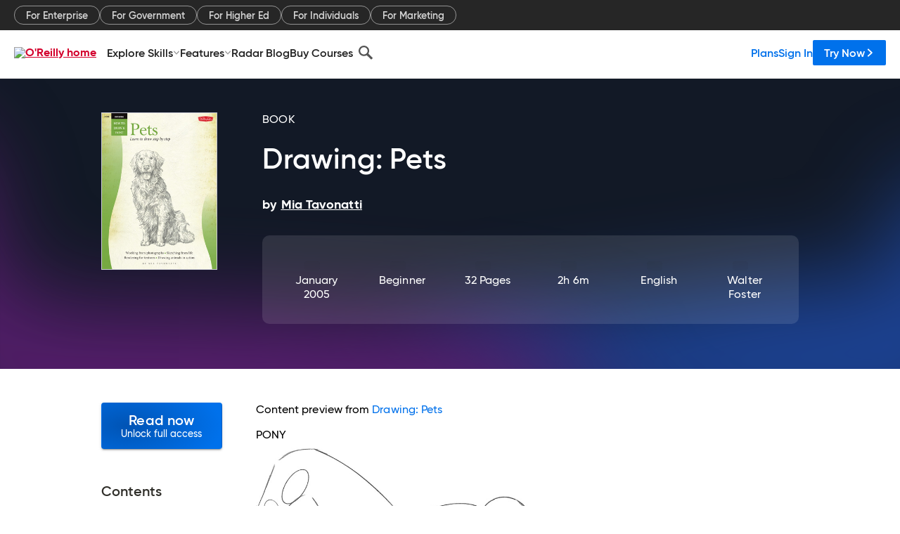

--- FILE ---
content_type: text/css; charset=utf-8
request_url: https://www.oreilly.com/library/view/dist/client-render.UGP4EIOS.css
body_size: 9134
content:
.orm-ff-BetaBlob-betaBlob{position:absolute;bottom:0;right:0}.orm-ff-MultiSelect-container{border:none;padding:0;margin:0;display:flex;justify-content:flex-end;flex-wrap:wrap;gap:1rem}.orm-ff-MultiSelect-label{border-radius:.5rem;border:1px solid var(--orm-modern-n2);background:var(--orm-modern-n1);font-family:var(--omui-font-family-sans-serif);font-weight:400;padding:1.5rem 1rem;display:flex;align-items:center;gap:.5rem;font-size:var(--fs-text-body);margin-top:.5rem;min-width:8rem;letter-spacing:.5px}.orm-ff-MultiSelect-label:hover{border:1px solid #302F2A;color:#0071eb;font-weight:700;letter-spacing:.25px}.orm-ff-MultiSelect-label:has(input[type=checkbox]:checked){color:#0071eb;border-color:#0071eb;background:linear-gradient(0deg,#c4e0ff14 0% 100%),var(--NeutralLight-White, #FFF);font-weight:700;letter-spacing:.25px}.orm-ff-MultiSelect-checkbox:hover{color:#0071eb}.orm-ff-MultiSelect-suggestedResponsesText{font-weight:700;font-size:1.125rem;color:#606f7d;margin-top:1rem;margin-bottom:.5rem}.orm-ff-FocusTrap-trap{margin:0;padding:0;border:none}.orm-ff-ErrorView-root{font-weight:500;display:flex;flex-direction:column;align-items:center;font-size:1.5rem}.orm-ff-ErrorView-errorHeader{font-weight:700;color:inherit;display:flex;flex-direction:column;align-items:center}.orm-ff-ErrorView-errorCode{font-size:8.75rem}.orm-ff-ErrorView-errorDescription{font-size:1.5rem}.orm-ff-ErrorView-errorMessage{max-width:663px;text-align:center}.orm-ff-ErrorView-errorMessage a{font-size:1.5rem}.orm-ff-MissingContentView-root{font-weight:500;display:flex;flex-direction:column;align-items:center;font-size:1.5rem;justify-content:center;height:500px}.orm-ff-MissingContentView-missingContentHeader{font-weight:700;color:inherit;display:flex;flex-direction:column;align-items:center}.orm-ff-MissingContentView-missingContentCode{font-size:8.75rem}.orm-ff-MissingContentView-missingContentDescription{font-size:1.5rem}.orm-ff-MissingContentView-missingContentMessage{text-align:center}.orm-ff-Notification-notificationBar{align-items:center;position:relative;display:flex;height:3rem;margin:.5rem;padding:.75rem .75rem .75rem .6rem;background:var(--bridge);border-radius:4px;line-height:0}@media(min-width:45em){.orm-ff-Notification-notificationBar{margin:1rem;padding-left:1rem}}@media(min-width:80em){.orm-ff-Notification-notificationBar{height:4rem;margin:1.5rem;padding:1rem 1rem 1rem 1.5rem}}.orm-ff-Notification-notificationBar__content{align-items:center;display:flex;gap:1rem;font-family:var(--omui-font-family-gilroy)}.orm-ff-Notification-notificationBar__body{font-family:var(--omui-font-family-sans-serif);flex-grow:1;flex-shrink:1;color:#fff;font-size:.875rem;font-weight:500;letter-spacing:.5px}@media(min-width:80em){.orm-ff-Notification-notificationBar__body{font-size:1rem;letter-spacing:0}}.orm-ff-SettingsShell-settingsContainer{width:100%;height:100%;display:flex;flex-basis:0;padding:30px 0;background-color:#f7fafc}.orm-ff-SettingsShell-nav{flex-basis:20%;margin-right:91px}.orm-ff-SettingsShell-link{color:var(--iron);font-weight:500;font-size:14px;text-decoration:none}.orm-ff-SettingsShell-active{color:var(--carmine);font-size:14px;text-decoration:underline}.orm-ff-SettingsShell-list{list-style-type:none;padding:0;margin:10px 0 0;display:flex;flex-direction:column;align-items:flex-end}.orm-ff-SettingsShell-list li{margin-bottom:12px;line-height:20px}.orm-ff-SettingsShell-content{flex-basis:80%}.orm-ff-SettingsShell-selectSection{display:none}@media(max-width:950px){.orm-ff-SettingsShell-settingsContainer{width:100%;flex-direction:column;padding:0 0 30px}.orm-ff-SettingsShell-nav{margin:0}@supports (flex-basis: 0){.orm-ff-SettingsShell-nav{flex-basis:0}}.orm-ff-SettingsShell-content{padding:20px;flex-basis:100%}.orm-ff-SettingsShell-list{display:none}.orm-ff-SettingsShell-selectSection{display:flex}.orm-ff-SettingsShell-select{width:100%}.orm-ff-SettingsShell-nav{background-color:#eee;padding:1rem}}.orm-ff-MobileSelect-MobileNav{position:absolute;z-index:1;width:100%;filter:drop-shadow(0px 1px 3px rgba(0,0,0,.25))}.orm-ff-MobileSelect-MobileNavList{margin:0;padding:0;list-style:none;background-color:var(--orm-modern-white);border:1px solid var(--borders);border-top:none}.orm-ff-MobileSelect-MobileNavListItem+.orm-ff-MobileSelect-MobileNavListItem{border-top:1px solid var(--borders)}.orm-ff-MobileSelect-MobileSelect{position:relative;width:100%}svg.orm-ff-MobileSelect-ToggleIcon{margin-left:auto;transform-origin:center}.orm-ff-BlobLeft-blobLeft{left:-1rem;position:absolute;top:-70%;width:auto;height:100%;pointer-events:none;opacity:.75}.orm-ff-BlobRight-blobRight{right:-1rem;top:-50%;position:absolute;width:auto;height:100%;pointer-events:none;opacity:.75}.appcues appcues-container.ontop{z-index:1203}html.menu-open{overflow:hidden;height:100dvh}body{--orm-global-header-height: 64px;--orm-global-header-height--auth: 64px}@media(min-width:768px){body{--orm-global-header-height: 112px}body.scrolling #orm-global-site-banner{--orm-global-header-height: 72px}}@media(min-width:1370px){body{--orm-global-header-height--auth: 112px}}html main#maincontent.maincontent--default{padding-top:var(--orm-global-header-height)}html main#maincontent.maincontent--auth{padding-top:var(--orm-global-header-height--auth)}#orm-global-site-banner{--header-background-color: var(--orm-modern-white);--header-padding-inline: 2px;position:fixed;left:0;right:0;top:0;z-index:1201;display:flex;flex-direction:column;height:var(--orm-global-header-height);width:100%;background-color:var(--header-background-color);transform:translateY(0);transition:transform .25s cubic-bezier(0,.89,0,1),height .25s cubic-bezier(0,.89,0,1)}#orm-global-site-banner .orm-global-site-banner__block{align-items:center;display:flex;gap:1rem}#orm-global-site-banner #orm-global-site-banner__content{--padding-block: 2px;position:relative;z-index:2;display:flex;justify-content:space-between;height:100%;padding-block:var(--padding-block);padding-inline:var(--header-padding-inline);box-shadow:0 1px 3px #0000001f}@media(min-width:1370px){#orm-global-site-banner #orm-global-site-banner__content{--padding-block: 1rem}}#orm-global-site-banner .orm-global-site-banner__link{--menu-element-padding-inline: .875rem;align-items:center;display:inline-flex;height:calc(2.5rem - 2px);padding-inline:var(--menu-element-padding-inline);color:var(--orm-modern-dark);text-decoration:none;white-space:nowrap;-webkit-appearance:none;-moz-appearance:none;appearance:none;background:transparent;border:1px solid transparent;border-radius:.25rem;cursor:pointer;transition:background-color .25s cubic-bezier(.4,0,.2,1),box-shadow .25s cubic-bezier(.4,0,.2,1),color .25s cubic-bezier(.4,0,.2,1),border-color .25s cubic-bezier(.4,0,.2,1),opacity .25s cubic-bezier(.4,0,.2,1)}#orm-global-site-banner .orm-global-site-banner__link.orm-global-site--link-as-button{color:var(--orm-modern-white);background-color:var(--orm-modern-b500)}@media(hover:hover){#orm-global-site-banner .orm-global-site-banner__link:hover{color:var(--orm-modern-b500);border-color:var(--orm-modern-b500)}#orm-global-site-banner .orm-global-site-banner__link.orm-global-site--link-as-button:hover{color:var(--orm-modern-white);box-shadow:0 1px 4px #0000004d}}#orm-global-site-banner .orm-global-site-banner__list{--list-gap: .5rem;--padding: 0;align-items:center;display:flex;gap:var(--list-gap);margin:0;padding:var(--padding);list-style:none}#orm-global-site-banner .orm-global-site-banner__list-item{position:relative}#orm-global-site-banner #orm-global-site-logo{--logo-fill-color: var(--orm-modern-r500);--logo-height: 1.25rem;fill:var(--logo-fill-color);height:var(--logo-height);width:auto}#orm-global-site-banner #orm-global-site-banner[data-color-mode=dark] #orm-global-site-logo{--logo-fill-color: var(--orm-modern-white)}@media(min-width:1440px){#orm-global-site-banner #orm-global-site-logo{--logo-height: 1.5rem}}#orm-global-site-banner #orm-global-site-logo-link{align-items:center;display:inline-flex;justify-content:center;height:100%;padding:0}@media(max-width:1369px){#orm-global-site-banner *[data-hidden=sm]{display:none}}#orm-global-site-banner.orm-global-site-header--auth{height:var(--orm-global-header-height--auth)}#orm-global-site-banner[data-color-mode=dark]{--header-background-color: var(--iron)}#orm-global-site-banner[aria-hidden=true]{visibility:hidden;transform:translateY(-100%)}@media(min-width:1370px){#orm-global-site-banner{--header-padding-inline: 1.5rem}}@media(min-width:1440px){#orm-global-site-banner{--header-padding-inline: 2rem}}#orm-global-marketing-nav{--marketing-nav-height: 40px;flex:0 0 var(--marketing-nav-height);height:var(--marketing-nav-height);padding-block:.5rem;padding-inline:var(--header-padding-inline);background-color:#000000d9;transition:margin .25s cubic-bezier(0,.89,0,1)}body.scrolling #orm-global-marketing-nav{margin-top:-40px}#orm-global-marketing-nav__list{display:flex;align-items:center;gap:.5rem;margin:0;padding:0;list-style:none}.orm-global-marketing-nav-list-item__link{display:block;margin:0;padding:5px 16px 4px;color:#fffc;font-size:.875rem;font-weight:500;line-height:1rem;text-decoration:none;background-color:#fff0;border:1px solid;border-radius:100px;border:1px solid rgba(255,255,255,.5);opacity:1;transition:color .15s,background-color .15s,border-color .15s}.orm-global-marketing-nav-list-item__link:is(:focus,:hover){color:#000;border-color:#fff;background-color:#fff;text-decoration:none}.orm-global-site-menu{--menu-gap: 1rem;display:flex;flex-direction:column;flex:1;gap:var(--menu-gap);margin:0;min-width:298px;padding:23px 0;list-style:none}.orm-global-site-menu__divider{display:block;flex:0 0 1px;height:1px;margin:0 1.5rem;width:auto;background-color:var(--orm-modern-n2);border-top:none}.orm-global-site-menu__footer{padding:0 1.5rem 1.5rem}.orm-global-site-menu__link{align-items:center;display:flex;padding:0 1.5rem;width:100%;color:var(--orm-modern-b500);font-size:1.125rem;font-weight:700;letter-spacing:.005em;line-height:1.3334;text-decoration:none;white-space:nowrap;-webkit-appearance:none;-moz-appearance:none;appearance:none;background:transparent;border:none;cursor:pointer}.orm-global-site-banner-list--open .orm-global-site-menu__link[data-level="1"]:not([aria-expanded=true]){opacity:.61}.orm-global-site-menu__link svg{margin-left:auto;transition:fill .2s cubic-bezier(.4,0,.2,1) 0ms,transform .15s ease-in-out}.orm-global-site-menu__link:focus-visible svg{transform:translate(4px)}@media(hover:hover){.orm-global-site-menu__link:hover{color:var(--orm-modern-b500);text-decoration:underline;opacity:1}.orm-global-site-menu__link:hover svg{transform:translate(4px)}}.orm-global-site-menu__view-all{display:flex;align-items:center;gap:.5rem;color:var(--orm-modern-b500);text-decoration:none}@media(hover:hover){.orm-global-site-menu__view-all:hover{color:var(--orm-modern-b500)}}.orm-global-site-menu__popover{--margin: 0;flex-direction:column;padding:0;margin:var(--margin);-webkit-appearance:none;-moz-appearance:none;appearance:none;border:1px solid var(--orm-modern-b500);border-radius:.25rem}.orm-global-site-menu__popover[open]{display:flex}.orm-global-site-menu__popover[data-level="1"]{--margin: .5rem 0 0 0}.orm-global-site-menu__popover[data-level="2"]{bottom:0;left:calc(100% - 2px);top:-1px;height:calc(100% + 2px);padding-left:2px;border-left:1px solid var(--orm-modern-white);border-radius:0 .25rem .25rem 0}.orm-global-site-menu__popover[data-level="2"]:before{position:absolute;left:0;top:1rem;height:calc(100% - 2rem);width:1px;background-color:var(--orm-modern-b500);content:""}.orm-global-mobile-drawer{left:0;position:fixed;top:0;z-index:2;display:flex;flex-direction:column;height:100%;padding:52px 0 0;width:100%;background-color:var(--orm-modern-white);overflow-y:auto;overflow-x:hidden;transition:transform .25s cubic-bezier(.4,0,.2,1)}.orm-global-mobile-drawer[hidden]{transform:translate3d(100%,0,0)}.orm-global-site-mobile-menu{--menu-gap: 1rem;margin:0;padding:0 0 1.5rem;display:flex;flex-direction:column;flex:1;gap:var(--menu-gap);list-style:none}.orm-global-site-mobile-menu__back-button{align-items:center;display:inline-flex;gap:.5rem;color:var(--orm-modern-b500);-webkit-appearance:none;-moz-appearance:none;appearance:none;background:transparent;border:none;cursor:pointer}.orm-global-site-mobile-menu__footer{padding:1.5rem;box-shadow:#00000026 0 -1px 5px}.orm-global-site-mobile-menu__link{--menu-element-padding-inline: 1.5rem;display:inline-flex;align-items:center;height:calc(2.5rem - 2px);padding-inline:var(--menu-element-padding-inline);width:100%;color:var(--orm-modern-b500);font-size:clamp(1.2657rem,4vw,1.42rem);text-decoration:none;white-space:nowrap;-webkit-appearance:none;-moz-appearance:none;appearance:none;background:transparent;border:none;cursor:pointer;transition:background-color .25s cubic-bezier(.4,0,.2,1),box-shadow .25s cubic-bezier(.4,0,.2,1),color .25s cubic-bezier(.4,0,.2,1),border-color .25s cubic-bezier(.4,0,.2,1),opacity .25s cubic-bezier(.4,0,.2,1)}button.orm-global-site-mobile-menu__link svg{margin-left:auto}.orm-global-site-mobile-menu__link.orm-global-site--link-as-button{margin-inline:var(--menu-element-padding-inline);padding-inline:.5rem;width:calc(100% - (var(--menu-element-padding-inline) * 2));color:var(--orm-modern-white);background:var(--orm-modern-b500);border-radius:.25rem}.orm-global-site-mobile-menu__header{padding:1rem 1.5rem}.orm-global-site-mobile-menu__title{margin:0;font-weight:700;font-size:1.125rem;line-height:1.3334;letter-spacing:.005em}.orm-global-mobile-pane{--mobile-pane-padding-block: 69px 1rem;--mobile-pane-padding-inline: 1rem;left:0;position:fixed;top:0;z-index:1;display:flex;gap:1rem;flex-direction:column;height:100%;padding-block:var(--mobile-pane-padding-block);padding-inline:var(--mobile-pane-padding-inline);width:100%;background-color:var(--orm-modern-white);overflow-y:auto;overflow-x:hidden;transition:transform .25s cubic-bezier(.4,0,.2,1)}.orm-global-mobile-pane[aria-hidden=true]{transform:translate3d(0,-100%,0)}#orm-global-mobile-pane--navigation{--mobile-pane-padding-inline: 0}.orm-global-mobile-toggle{--toggle-display: flex;position:relative;align-items:center;display:var(--toggle-display);height:3rem;justify-content:center;margin:0;padding:0;width:3rem;color:inherit;-webkit-appearance:none;-moz-appearance:none;appearance:none;background:transparent;border:none;cursor:pointer}.orm-global-mobile-toggle:is(:focus-visible,:focus){outline:var(--orm-modern-b500) auto 1px}@media(min-width:1370px){.orm-global-mobile-toggle{--toggle-display: none}}.orm-global-mobile-toggle svg{left:50%;position:absolute;top:50%;opacity:0;transition:opacity .15s ease-in-out;transform:translate(-50%,-50%)}.orm-global-mobile-toggle[aria-expanded=false] svg[data-closed-icon]{opacity:1}.orm-global-mobile-toggle[aria-expanded=true] svg[data-open-icon]{opacity:1}.orm-global-site-search-form{position:relative}@media(min-width:1370px){.orm-global-site-search-form{width:25.5rem}}.orm-global-site-search-icon{position:absolute;left:0;top:0;align-items:center;display:flex;justify-content:center;height:2rem;width:2rem}.orm-global-site-search-input{height:2rem;padding-left:2rem;width:100%;font-weight:500;font-size:.8888rem;border:1px solid var(--orm-modern-n3);border-radius:.25rem}.orm-global-site-search-input::-moz-placeholder{color:#7575756b;font-size:.875rem;font-weight:500}.orm-global-site-search-input::placeholder{color:#7575756b;font-size:.875rem;font-weight:500}.orm-global-site-search-label__text{clip:rect(0 0 0 0);clip-path:inset(50%);height:1px;overflow:hidden;position:absolute;white-space:nowrap;width:1px}.orm-global-skip-link{display:block;position:fixed;padding:1rem 1.5rem;border-radius:.25rem;top:1rem;left:1rem;z-index:3000;background-color:var(--orm-modern-white);border:1px solid var(--orm-modern-b500);transform:translate(-120%);transition:transform .25s}.orm-global-skip-link:focus,.orm-global-skip-link:focus-visible{transform:translate(0)}:root{--color-call-to-action--default: #222;--color-call-to-action--alternate: #0071eb;--marketing-nav-height: 44px;--nav-transition: .15s ease-in-out;--site-header-height: 72px;--section-block-padding: 20px;--section-inline-padding: 8px}@media(min-width:768px){:root{--site-header-height: 114px}}@media(min-width:1152px){:root{--site-header-height: 108px}}.header-icon{pointer-events:none}.menu{display:flex;margin:0;padding:0;list-style:none}@media(max-width:623.5px){.menu{flex-direction:column}}@media(min-width:1151.5px){.menu{position:relative}}.menu-item{--menu-item-position: relative;position:var(--menu-item-position)}.menu-item--level-1{--menu-item-position: static}.menu__item:is(:focus,:focus-within)>.submenu{display:flex}@media(hover:hover){.menu__item:is(:hover)>.submenu{display:flex}}.menu-item.view-all{margin-top:auto}.menu-item.view-all>a{--link-color: var(--color-call-to-action--alternate)}.menu-item-link{--link-color: var(--color-call-to-action--default);position:relative;align-items:center;display:flex;gap:6px;padding:8px 0;color:var(--link-color);font-size:16px;font-weight:600;line-height:1;text-decoration:none;white-space:nowrap}@media(max-width:1151.5px){.menu-item-link{line-height:1.33;padding:8px 20px}}.menu-item-link:is(:focus,:active){color:var(--link-color);outline:none}@media(hover:hover){.menu-item-link:is(:hover){color:var(--link-color)}}@media(max-width:623.5px){.menu-item-link--button svg{display:none}}@media(min-width:624px){.menu-item-link--button{display:flex;align-items:center;padding:10px 16px;gap:4px;color:#fff;font-weight:600;text-decoration:none;background-color:var(--color-call-to-action--alternate);border-radius:2px;transition:box-shadow var(--nav-transition)}.menu-item-link--button:is(:focus,:active){color:#fff;text-decoration:none;box-shadow:0 1px 4px #0000004d}}@media(hover:hover){.menu-item-link--button:is(:hover){color:#fff;text-decoration:none;box-shadow:0 1px 4px #0000004d}}@media(min-width:624px){.menu-item-link--cta{--link-color: var(--color-call-to-action--alternate)}}.menu-item-link--level-0:after{content:"";position:absolute;bottom:-2px;left:0;right:0;height:2px;background-color:var(--link-color);opacity:0;transition:opacity var(--nav-transition)}.menu-item-link--level-0:is(:focus,:active):after{opacity:1}@media(hover:hover){.menu-item-link--level-0:is(:hover):after{opacity:1}}@media(max-width:1151.5px){.menu-item-link--level-0>svg{display:none}}.menu-item-link--level-1:not([aria-haspopup]):is(:focus,:active){text-decoration:underline}@media(hover:hover){.menu-item-link--level-1:not([aria-haspopup]):is(:hover){text-decoration:underline}}.menu-item-link--level-1{padding:12px 20px}.menu-item-link--level-1>svg{margin-left:auto}.menu-item-link--level-1:is(:focus,:active)>svg{fill:currentColor}@media(hover:hover){.menu-item-link--level-1:is(:hover)>svg{fill:currentColor}}@media(max-width:1151.5px){.menu-item-link--level-1{margin-left:20px;border-left:2px solid #d1d1d1}}.menu-item-link--level-2{padding:10px 20px}.menu-item-link--level-2:is(:focus,:active){text-decoration:underline}@media(hover:hover){.menu-item-link--level-2:is(:hover){text-decoration:underline}}.menu-item__link--pill{align-items:center;display:flex;justify-content:center;margin:0;padding:5px 16px 4px;font-family:gilroy,Arial,sans-serif;font-size:.875rem;font-weight:600;line-height:1rem;color:#fffc;text-decoration:none;background-color:#fff0;border:1px solid rgba(255,255,255,.5);border-radius:100px;opacity:1;transition:color var(--nav-transition),background-color var(--nav-transition),border-color var(--nav-transition)}.menu-item__link--pill:is(:focus,:active){color:#000;border-color:#fff;background-color:#fff;text-decoration:none}@media(hover:hover){.menu-item__link--pill:is(:hover){color:#000;border-color:#fff;background-color:#fff;text-decoration:none}}.submenu{position:absolute;display:none;flex-direction:column;padding:12px 0;min-width:240px;background:#f7f7f7fa;list-style:none}@media(max-width:1151.5px){.submenu{position:static;padding:0;display:block}}.submenu--level-1{left:100%;top:0;flex-direction:column;height:auto;min-height:100%;padding:12px 0;border-left:1px solid #ddd}#marketing-menu-inner{min-height:0;background:#000000d9}#marketing-menu-list{--block-padding: 20px;--inline-padding: 8px;padding:var(--inline-padding) var(--block-padding);gap:8px}#marketing-menu-outer{display:none;grid-template-rows:1fr;overflow:hidden;transition:grid-template-rows var(--nav-transition)}@media(min-width:768px){#marketing-menu-outer{display:grid}}body.scrolling #marketing-menu-outer{grid-template-rows:0fr}#mobile-navigation-toggle{--mobile-nav-bars-color: var(--color-call-to-action--default);position:relative;display:block;height:42px;margin:0 -10px 0 0;padding:0;width:48px;-webkit-appearance:none;-moz-appearance:none;appearance:none;background-color:transparent;border:0;cursor:pointer;outline:none;perspective:80px;transition:opacity .15s linear,filter .15s linear}@media(hover:hover){#mobile-navigation-toggle:hover{opacity:.7}}@media(min-width:1152px){#mobile-navigation-toggle{display:none}}#mobile-navigation-toggle-bars{left:10px;position:absolute;top:50%;z-index:0;height:4px;margin-top:-2px;width:28px;background-color:var(--mobile-nav-bars-color);transition:background-color .15s cubic-bezier(.645,.045,.355,1)}#mobile-navigation-toggle[aria-expanded=true] #mobile-navigation-toggle-bars{background-color:transparent}#mobile-navigation-toggle-bars:after,#mobile-navigation-toggle-bars:before{position:absolute;z-index:0;display:block;height:4px;width:28px;background-color:var(--mobile-nav-bars-color);content:"";transition:transform .15s cubic-bezier(.645,.045,.355,1)}#mobile-navigation-toggle-bars:after{bottom:-9px}#mobile-navigation-toggle-bars:before{top:-9px}#mobile-navigation-toggle[aria-expanded=true] #mobile-navigation-toggle-bars:after{transform:translate3d(0,-9px,0) rotate(-45deg)}#mobile-navigation-toggle[aria-expanded=true] #mobile-navigation-toggle-bars:before{transform:translate3d(0,9px,0) rotate(45deg)}.nav-search-button{--nav-search-button-display: none;--size: 36px;align-items:center;display:var(--nav-search-button-display);height:var(--size);justify-content:center;margin:0;padding:0;width:var(--size);background:transparent;-webkit-appearance:none;-moz-appearance:none;appearance:none;border:none;cursor:pointer}@media(min-width:1152px){.nav-search-button{--nav-search-button-display: flex}}#nav-search-form{--nav-search-form-background-color: transparent;--nav-search-form-display: block;--nav-search-form-opacity: 1;--nav-search-form-padding: 10px 20px;--nav-search-form-position: static;position:var(--nav-search-form-position);top:0;left:0;right:0;z-index:1000;align-items:center;display:var(--nav-search-form-display);height:100%;justify-content:center;padding:var(--nav-search-form-padding);background-color:var(--nav-search-form-background-color);transition:opacity var(--nav-transition);opacity:var(--nav-search-form-opacity)}@media(min-width:1152px){#nav-search-form{--nav-search-form-background-color: rgba(220, 220, 220, .9);--nav-search-form-display: none;--nav-search-form-opacity: 0;--nav-search-form-padding: 0 20px;--nav-search-form-position: fixed;backdrop-filter:saturate(200%) blur(16px)}}#nav-search-form.ready{display:flex}#nav-search-form.open{opacity:1}#nav-search-form-input-container{align-items:center;display:flex;justify-content:center;flex:1}#nav-search-form-input-box{--nav-search-form-input-box-border-radius: 0;--nav-search-form-input-box-border: 1px solid #ddd;align-items:center;gap:8px;display:flex;width:100%;max-width:500px;padding-inline:8px;background:#fff;border:var(--nav-search-form-input-box-border);border-radius:var(--nav-search-form-input-box-border-radius)}@media(min-width:1152px){#nav-search-form-input-box{--nav-search-form-input-box-border: 1px solid transparent;--nav-search-form-input-box-border-radius: 8px}}#nav-search-form-input{min-height:40px;font-size:16px;font-weight:600;flex:1;border:none}#nav-search-form-input:is(:focus){outline:none}#primary-menu{align-items:center;flex:1}@media(max-width:623.5px){#primary-menu{position:absolute;right:0;top:64px;flex-direction:column;max-height:calc(100dvh - 64px);width:100%;box-shadow:0 4px 8px #0000000d;overflow-y:auto}#primary-menu.navigation-hidden{display:none}}@media(min-width:624px)and (max-width:1151.5px){#primary-menu{justify-content:flex-end}}#primary-menu-item-left{flex:1}@media(max-width:623.5px){#primary-menu-item-left{padding:10px 0;width:100%;background:#f7f7f7fa}}@media(min-width:624px)and (max-width:1151.5px){#primary-menu-item-left.navigation-hidden{display:none}#primary-menu-item-left{position:absolute;right:0;top:calc(100% + 1px);z-index:100;max-height:calc(100dvh - 100%);background:#f7f7f7fa;box-shadow:0 4px 8px #0000000d;overflow-y:auto}}@media(min-width:624px)and (max-width:1151.5px){#primary-menu-list-left{flex-direction:column}}@media(min-width:1152px){#primary-menu-list-left{align-items:center;gap:24px}}@media(max-width:623.5px){#primary-menu-item-right{padding:10px 0;width:100%;background:#f7f7f7fa;border-bottom:1px solid #fff}}@media(min-width:624px){#primary-menu-list-right{align-items:center;gap:16px}}@media(min-width:624px)and (max-width:1151.5px){#primary-menu-list-right .menu-item-link{line-height:1}#primary-menu-list-right .menu-item-link:not(.menu-item-link--button){padding:0}}#primary-menu-logo-link{display:block;width:132px}#primary-menu-logo{display:block;width:100%}#primary-menu-section{--block-padding: 11px;--primary-menu-gap: 0px;--primary-menu-justification: space-between;align-items:center;justify-content:var(--primary-menu-justification);display:flex;gap:var(--primary-menu-gap);padding:var(--block-padding) 20px}@media(min-width:624px){#primary-menu-section{--primary-menu-gap: 10px}}@media(min-width:1152px){#primary-menu-section{--block-padding: 14px;--primary-menu-gap: 50px;--primary-menu-justification: flex-start}}#orm-global-site-banner{position:fixed;top:0;z-index:500;max-width:100%;padding:0;width:100%;background-color:#fffffff2;backdrop-filter:saturate(200%) blur(16px);border-bottom:1px solid rgba(0,0,0,.1);transition:transform var(--nav-transition)}#orm-global-site-banner-content{width:100%;max-width:100%;margin:0 auto;padding:0}#skip-to-main{--offset: 10px}#skip-to-main{left:var(--offset);position:absolute;top:-100%;z-index:501;display:block;padding:12px 16px;color:#fff;text-decoration:none;background:#000;border:none;border-radius:8px;transition:top var(--nav-transition)}#skip-to-main:focus{top:var(--offset);color:#fff;border:2px solid var(--data-red);outline:none}@media(max-width:1151.5px){#submenu-explore-skills-0{display:none}}#orm-global-site-banner[data-match-authenticated=true]{--minimum-header-height: 52px;min-height:var(--minimum-header-height)}#orm-global-site-banner[data-match-authenticated=true] #primary-menu-section{align-items:center}#orm-global-site-banner[data-match-authenticated=true] #primary-menu-logo-link{--primary-menu-logo-height: 48px;align-items:center;display:flex;height:var(--primary-menu-logo-height);width:auto}#orm-global-site-banner[data-match-authenticated=true] #primary-menu-logo{--logo-height: 20px;height:var(--logo-height)}#orm-global-site-banner[data-match-authenticated=true] #primary-menu-section{--primary-menu-padding: 2px;--primary-menu-justification: flex-start;gap:24px;padding:var(--primary-menu-padding)}#orm-global-site-banner[data-match-authenticated=true] .menu-item__link[aria-haspopup] svg{display:none}#orm-global-site-banner[data-match-authenticated=true] #mobile-navigation-toggle{--toggle-size: 48px;height:var(--toggle-size);width:var(--toggle-size);order:-1}#orm-global-site-banner[data-match-authenticated=true] #mobile-navigation-toggle-bars{left:16px;height:2px;width:16px}#orm-global-site-banner[data-match-authenticated=true] #mobile-navigation-toggle-bars:after,#orm-global-site-banner[data-match-authenticated=true] #mobile-navigation-toggle-bars:before{height:2px;width:16px}#orm-global-site-banner[data-match-authenticated=true] #mobile-navigation-toggle-bars:after{bottom:-5px}#orm-global-site-banner[data-match-authenticated=true] #mobile-navigation-toggle-bars:before{top:-5px}@media(min-width:1280px){#orm-global-site-banner[data-match-authenticated=true]{--minimum-header-height: 72px}#orm-global-site-banner[data-match-authenticated=true] #primary-menu-logo-link{--primary-menu-logo-height: 40px}#orm-global-site-banner[data-match-authenticated=true] #primary-menu-logo{--logo-height: auto}#orm-global-site-banner[data-match-authenticated=true] #primary-menu-section{--primary-menu-padding: 16px 32px}}#site-footer a{color:#515151;text-decoration:none;white-space:nowrap}#site-footer a:is(:focus,:active){text-decoration:underline}@media(hover:hover){#site-footer a:is(:hover){text-decoration:underline}}#site-footer h2{font-size:1.25rem;font-weight:300;color:#222}#site-footer img{max-width:100%}#site-footer p{margin:0;font-size:1rem;font-weight:600}#site-footer ul{display:flex;margin:0;padding:0;list-style:none}.site-footer__heading{margin:0;padding:0;font-size:.875rem;line-height:1.5em;font-weight:400;text-transform:none}.site-footer__heading a{font-size:inherit;line-height:inherit;font-weight:inherit;text-transform:inherit}.site-footer__image{max-height:44px}.site-footer__list{display:flex;flex-direction:column;gap:16px}.site-footer-list__ul{flex-direction:column;gap:12px}.site-footer-list__ul--horizontal{align-items:center;flex-direction:row;gap:4px 8px}.site-footer-list__ul--wrap{flex-wrap:wrap}.site-footer__section:not(:last-child){padding-bottom:40px;border-bottom:1px solid #ddd}#site-footer{padding-block:40px;color:#515151;background-color:#f1f1f1;background:#f1f1f1 linear-gradient(to bottom,#f1f1f1,#fff)}#site-footer-container{display:flex;flex-direction:column;gap:40px;padding-inline:20px}#site-footer-social{align-items:center;display:flex;gap:16px}#site-footer-social-list{gap:16px}.site-footer-social-list__link{align-items:center;display:flex;justify-content:center;height:20px;width:20px}#site-footer-company-info{display:grid;grid-template-columns:repeat(auto-fit,minmax(270px,1fr));gap:40px}.site-footer-company-info__column{display:flex;flex-wrap:wrap;gap:40px 80px}#site-footer-company-info-column-left{display:flex;flex-wrap:wrap}#site-footer-company-info-column-right{display:grid;grid-template-columns:repeat(auto-fit,minmax(290px,1fr))}.site-footer-company-info-right-column__item{max-width:350px}#site-footer-subfooter{display:flex;flex-direction:column;gap:24px}#site-footer-subfooter a{font-size:.875rem;font-weight:600}#site-footer #site-footer-subfooter-donotsell-link{text-decoration:underline}#site-footer-subfooter-logo{height:21px}#site-footer-subfooter-copyright{display:flex;flex-direction:column;gap:4px}#site-footer #site-footer-subfooter-copyright p{font-size:.875rem}#site-footer-subfooter-copyright-links{gap:3.5px}#site-footer-subfooter-copyright-links li:not(:last-child):after{content:" \2022"}html:not(.loggedIn) .loggedInOnly{display:none}html.loggedIn .loggedInOnly{display:inherit}html:not(.loggedIn) .loggedOutOnly{display:inherit}html.loggedIn .loggedOutOnly{display:none}@media(max-width:767.5px){html *.mobileHidden{display:none}}@media(min-width:768px)and (max-width:1151.5px){html *.tabletHidden{display:none}}@media(min-width:768px){html *.mobileOnly{display:none}}.orm-ff-Description-Description{--description-clamp: 3;--text-color: var(--orm-modern-dark);min-height:0;margin:0;padding-bottom:1px;padding-top:3px;color:var(--text-color);font-family:var(--font-family-gilroy);font-weight:500;font-size:.8888rem;line-height:1.1252}.orm-ff-Description-Clamped{-webkit-box-orient:vertical;-webkit-line-clamp:var(--description-clamp);display:-webkit-box;line-clamp:var(--description-clamp);overflow:hidden}:root{--orm-modern-r500: #d30000;--orm-modern-r700: #aa0000;--orm-modern-r900: #810000;--orm-modern-g500: #85ea72;--orm-modern-g700: #45b730;--orm-modern-g900: #308220;--orm-modern-b500: #0071eb;--orm-modern-b700: #0054b5;--orm-modern-b900: #004492;--orm-modern-t500: #14d4d8;--orm-modern-t700: #02b4b8;--orm-modern-t900: #008285;--orm-modern-p500: #8e22a7;--orm-modern-p700: #6f1385;--orm-modern-p900: #600d73;--orm-modern-y500: #f7ed01;--orm-modern-y700: #ddd40f;--orm-modern-y900: #cdc405;--orm-modern-gradient1: linear-gradient(144deg, #0071eb 0%, #6f1385 100%);--orm-modern-gradient2: linear-gradient(171deg, #403aaf 0%, #6f1385 100%);--orm-modern-dark: #302f2a;--orm-modern-white: #ffffff;--orm-modern-n1: #f3f2f5;--orm-modern-n2: #cacbd6;--orm-modern-n3: #54595e}@font-face{font-family:Gilroy;font-display:swap;font-weight:300;font-style:normal;src:url(https://cdn.oreillystatic.com/fonts/Gilroy/Family/gilroy-light.woff2) format("woff2"),url("./gilroy-light-PQCO4SJN-PQCO4SJN.woff2") format("woff2"),url(https://cdn.oreillystatic.com/fonts/Gilroy/Family/gilroy-light.woff) format("woff"),url("./gilroy-light-A3PAAL7T-A3PAAL7T.woff") format("woff")}@font-face{font-family:Gilroy;font-display:swap;font-weight:300;font-style:italic;src:url(https://cdn.oreillystatic.com/fonts/Gilroy/Family/gilroy-lightitalic.woff2) format("woff2"),url("./gilroy-lightitalic-A4ZOY3OI-A4ZOY3OI.woff2") format("woff2"),url(https://cdn.oreillystatic.com/fonts/Gilroy/Family/gilroy-lightitalic.woff) format("woff"),url("./gilroy-lightitalic-S3E4R5BZ-S3E4R5BZ.woff") format("woff")}@font-face{font-family:Gilroy;font-display:swap;font-weight:400;font-style:normal;src:url(https://cdn.oreillystatic.com/fonts/Gilroy/Family/gilroy-regular.woff2) format("woff2"),url("./gilroy-regular-P5J54RCI-P5J54RCI.woff2") format("woff2"),url(https://cdn.oreillystatic.com/fonts/Gilroy/Family/gilroy-regular.woff) format("woff"),url("./gilroy-regular-LF6HDOYE-LF6HDOYE.woff") format("woff")}@font-face{font-family:Gilroy;font-display:swap;font-weight:400;font-style:italic;src:url(https://cdn.oreillystatic.com/fonts/Gilroy/Family/gilroy-regularitalic.woff2) format("woff2"),url("./gilroy-regularitalic-UQRMNKFY-UQRMNKFY.woff2") format("woff2"),url(https://cdn.oreillystatic.com/fonts/Gilroy/Family/gilroy-regularitalic.woff) format("woff"),url("./gilroy-regularitalic-NLORJS3P-NLORJS3P.woff") format("woff")}@font-face{font-family:Gilroy;font-display:swap;font-weight:500;font-style:normal;src:url(https://cdn.oreillystatic.com/fonts/Gilroy/Family/gilroy-medium.woff2) format("woff2"),url("./gilroy-medium-7DIYTOIV-7DIYTOIV.woff2") format("woff2"),url(https://cdn.oreillystatic.com/fonts/Gilroy/Family/gilroy-medium.woff) format("woff"),url("./gilroy-medium-NEJA4L4J-NEJA4L4J.woff") format("woff")}@font-face{font-family:Gilroy;font-display:swap;font-weight:500;font-style:italic;src:url(https://cdn.oreillystatic.com/fonts/Gilroy/Family/gilroy-mediumitalic.woff2) format("woff2"),url("./gilroy-mediumitalic-APN6PL7T-APN6PL7T.woff2") format("woff2"),url(https://cdn.oreillystatic.com/fonts/Gilroy/Family/gilroy-mediumitalic.woff) format("woff"),url("./gilroy-mediumitalic-HKYGMG7M-HKYGMG7M.woff") format("woff")}@font-face{font-family:Gilroy;font-display:swap;font-weight:600;font-style:normal;src:url(https://cdn.oreillystatic.com/fonts/Gilroy/Family/gilroy-semibold.woff2) format("woff2"),url("./gilroy-semibold-Q45EY43A-Q45EY43A.woff2") format("woff2"),url(https://cdn.oreillystatic.com/fonts/Gilroy/Family/gilroy-semibold.woff) format("woff"),url("./gilroy-semibold-AIEMTS6Y-AIEMTS6Y.woff") format("woff")}@font-face{font-family:Gilroy;font-display:swap;font-weight:600;font-style:italic;src:url(https://cdn.oreillystatic.com/fonts/Gilroy/Family/gilroy-semibolditalic.woff2) format("woff2"),url("./gilroy-semibolditalic-QFIT5SMJ-QFIT5SMJ.woff2") format("woff2"),url(https://cdn.oreillystatic.com/fonts/Gilroy/Family/gilroy-semibolditalic.woff) format("woff"),url("./gilroy-semibolditalic-47EZRVVJ-47EZRVVJ.woff") format("woff")}@font-face{font-family:Gilroy;font-display:swap;font-weight:700;font-style:normal;src:url(https://cdn.oreillystatic.com/fonts/Gilroy/Family/gilroy-bold.woff2) format("woff2"),url("./gilroy-bold-7SOIF2KF-7SOIF2KF.woff2") format("woff2"),url(https://cdn.oreillystatic.com/fonts/Gilroy/Family/gilroy-bold.woff) format("woff"),url("./gilroy-bold-Y2USJW2J-Y2USJW2J.woff") format("woff")}@font-face{font-family:Gilroy;font-display:swap;font-weight:700;font-style:italic;src:url(https://cdn.oreillystatic.com/fonts/Gilroy/Family/gilroy-bolditalic.woff2) format("woff2"),url("./gilroy-bolditalic-4Z7YWFCN-4Z7YWFCN.woff2") format("woff2"),url(https://cdn.oreillystatic.com/fonts/Gilroy/Family/gilroy-bolditalic.woff) format("woff"),url("./gilroy-bolditalic-XJIHKX66-XJIHKX66.woff") format("woff")}@font-face{font-family:Guardian Sans Text;font-display:swap;font-weight:400;font-style:normal;src:url(https://cdn.oreillystatic.com/fonts/GuardianText/GuardianTextSans-Regular-Web.woff2) format("woff2"),url("./GuardianTextSans-Regular-Web-PS4O6OWL-PS4O6OWL.woff2") format("woff2"),url(https://cdn.oreillystatic.com/fonts/GuardianText/GuardianTextSans-Regular-Web.woff) format("woff"),url("./GuardianTextSans-Regular-Web-BD2FRV6W-BD2FRV6W.woff") format("woff")}@font-face{font-family:Guardian Sans Text;font-display:swap;font-weight:400;font-style:italic;src:url(https://cdn.oreillystatic.com/fonts/GuardianText/GuardianTextSans-RegularIt-Web.woff2) format("woff2"),url("./GuardianTextSans-RegularIt-Web-4MG3WUBN-4MG3WUBN.woff2") format("woff2"),url(https://cdn.oreillystatic.com/fonts/GuardianText/GuardianTextSans-RegularIt-Web.woff) format("woff"),url("./GuardianTextSans-RegularIt-Web-NXGNAN7I-NXGNAN7I.woff") format("woff")}@font-face{font-family:Guardian Sans Text;font-display:swap;font-weight:500;font-style:normal;src:url(https://cdn.oreillystatic.com/fonts/GuardianText/GuardianTextSans-Medium-Web.woff2) format("woff2"),url("./GuardianTextSans-Medium-Web-SHZXRPOZ-SHZXRPOZ.woff2") format("woff2"),url(https://cdn.oreillystatic.com/fonts/GuardianText/GuardianTextSans-Medium-Web.woff) format("woff"),url("./GuardianTextSans-Medium-Web-FNHPFFV3-FNHPFFV3.woff") format("woff")}@font-face{font-family:Guardian Sans Text;font-display:swap;font-weight:500;font-style:italic;src:url(https://cdn.oreillystatic.com/fonts/GuardianText/GuardianTextSans-MediumIt-Web.woff2) format("woff2"),url("./GuardianTextSans-MediumIt-Web-YY77VYMS-YY77VYMS.woff2") format("woff2"),url(https://cdn.oreillystatic.com/fonts/GuardianText/GuardianTextSans-MediumIt-Web.woff) format("woff"),url("./GuardianTextSans-MediumIt-Web-GALBCDFH-GALBCDFH.woff") format("woff")}@font-face{font-family:Guardian Sans Text;font-display:swap;font-weight:600;font-style:normal;src:url(https://cdn.oreillystatic.com/fonts/GuardianText/GuardianTextSans-Medium-Web.woff2) format("woff2"),url("./GuardianTextSans-Medium-Web-SHZXRPOZ-SHZXRPOZ.woff2") format("woff2"),url(https://cdn.oreillystatic.com/fonts/GuardianText/GuardianTextSans-Medium-Web.woff) format("woff"),url("./GuardianTextSans-Medium-Web-FNHPFFV3-FNHPFFV3.woff") format("woff")}@font-face{font-family:Guardian Sans Text;font-display:swap;font-weight:600;font-style:italic;src:url(https://cdn.oreillystatic.com/fonts/GuardianText/GuardianTextSans-MediumIt-Web.woff2) format("woff2"),url("./GuardianTextSans-MediumIt-Web-YY77VYMS-YY77VYMS.woff2") format("woff2"),url(https://cdn.oreillystatic.com/fonts/GuardianText/GuardianTextSans-MediumIt-Web.woff) format("woff"),url("./GuardianTextSans-MediumIt-Web-GALBCDFH-GALBCDFH.woff") format("woff")}@font-face{font-family:Guardian Sans Text;font-display:swap;font-weight:700;font-style:normal;src:url(https://cdn.oreillystatic.com/fonts/GuardianText/GuardianTextSans-Bold-Web.woff2) format("woff2"),url("./GuardianTextSans-Bold-Web-RDULX4HI-RDULX4HI.woff2") format("woff2"),url(https://cdn.oreillystatic.com/fonts/GuardianText/GuardianTextSans-Bold-Web.woff) format("woff"),url("./GuardianTextSans-Bold-Web-C4UGBJZC-C4UGBJZC.woff") format("woff")}@font-face{font-family:Guardian Sans Text;font-display:swap;font-weight:700;font-style:italic;src:url(https://cdn.oreillystatic.com/fonts/GuardianText/GuardianTextSans-BoldIt-Web.woff2) format("woff2"),url("./GuardianTextSans-BoldIt-Web-V7R6VYQX-V7R6VYQX.woff2") format("woff2"),url(https://cdn.oreillystatic.com/fonts/GuardianText/GuardianTextSans-BoldIt-Web.woff) format("woff"),url("./GuardianTextSans-BoldIt-Web-XCAS4MSG-XCAS4MSG.woff") format("woff")}@font-face{font-family:"Noto Serif";font-display:swap;font-style:normal;font-weight:400;src:url(https://cdn.oreillystatic.com/fonts/ofl/NotoSerif/noto-serif-v8-latin-regular.woff2) format("woff2"),url(https://cdn.oreillystatic.com/fonts/ofl/NotoSerif/noto-serif-v8-latin-regular.woff) format("woff")}@font-face{font-family:"Noto Serif";font-display:swap;font-style:italic;font-weight:400;src:url(https://cdn.oreillystatic.com/fonts/ofl/NotoSerif/noto-serif-v8-latin-italic.woff2) format("woff2"),url(https://cdn.oreillystatic.com/fonts/ofl/NotoSerif/noto-serif-v8-latin-italic.woff) format("woff")}@font-face{font-family:"Noto Serif";font-display:swap;font-style:normal;font-weight:700;src:url(https://cdn.oreillystatic.com/fonts/ofl/NotoSerif/noto-serif-v8-latin-700.woff2) format("woff2"),url(https://cdn.oreillystatic.com/fonts/ofl/NotoSerif/noto-serif-v8-latin-700.woff) format("woff")}@font-face{font-family:"Noto Serif";font-display:swap;font-style:italic;font-weight:700;src:url(https://cdn.oreillystatic.com/fonts/ofl/NotoSerif/noto-serif-v8-latin-700italic.woff2) format("woff2"),url(https://cdn.oreillystatic.com/fonts/ofl/NotoSerif/noto-serif-v8-latin-700italic.woff) format("woff")}@font-face{font-family:OpenDyslexic;font-weight:400;font-style:normal;src:url(https://cdn.oreillystatic.com/fonts/ofl/OpenDyslexic/Family/OpenDyslexic-Regular.woff2) format("woff2"),url(https://cdn.oreillystatic.com/fonts/ofl/OpenDyslexic/Family/OpenDyslexic-Regular.woff) format("woff")}@font-face{font-family:OpenDyslexic;font-weight:400;font-style:italic;src:url(https://cdn.oreillystatic.com/fonts/ofl/OpenDyslexic/Family/OpenDyslexic-Italic.woff2) format("woff2"),url(https://cdn.oreillystatic.com/fonts/ofl/OpenDyslexic/Family/OpenDyslexic-Italic.woff) format("woff")}@font-face{font-family:OpenDyslexic;font-weight:700;font-style:normal;src:url(https://cdn.oreillystatic.com/fonts/ofl/OpenDyslexic/Family/OpenDyslexic-Bold.woff2) format("woff2"),url(https://cdn.oreillystatic.com/fonts/ofl/OpenDyslexic/Family/OpenDyslexic-Bold.woff) format("woff")}@font-face{font-family:OpenDyslexic;font-weight:700;font-style:italic;src:url(https://cdn.oreillystatic.com/fonts/ofl/OpenDyslexic/Family/OpenDyslexic-Bold-Italic.woff2) format("woff2"),url(https://cdn.oreillystatic.com/fonts/ofl/OpenDyslexic/Family/OpenDyslexic-Bold-Italic.woff) format("woff")}@media(min-width:80em){.orm-base-gridContainer{display:grid;grid-gap:3rem;row-gap:1.5rem;grid-template-columns:repeat(12,1fr)}}:root{--borders: #929292;--borders-rgb: 146, 146, 146;--bridge: #787489;--bridge-rgb: 120, 116, 137;--carmine: #9f0027;--carmine-rgb: 159, 0, 39;--charged: #018484;--charged-rgb: 1, 132, 132;--data-red: #d3002d;--data-red-rgb: 211, 0, 45;--default-link-active: #850021;--default-link-active-rgb: 133, 0, 33;--fencepost: #eeeeee;--fencepost-rgb: 238, 238, 238;--iron: #3d3b49;--iron-rgb: 61, 59, 73;--medal: #eef2f6;--medal-rgb: 238, 242, 246;--storm: #c4cfdc;--storm-rgb: 196, 207, 220}@custom-media --xsmall (min-width: 0);@custom-media --xsmall-600 (min-width: 37.5em);@custom-media --small (min-width: 45em);@custom-media --small-960 (min-width: 60em);@custom-media --medium (min-width: 80em);:root{--omui-font-family-sans-serif: "Guardian Sans Text", Helvetica, Arial, sans-serif;--omui-font-family-monospace: Courier, monospace;--omui-font-family-gilroy: "Gilroy", Helvetica, Arial, sans-serif;--omui-font-family-guardian-sans-text: "Guardian Sans Text", Helvetica, Arial, sans-serif}*{box-sizing:border-box}body{margin:0;overflow-x:hidden}::selection{background:var(--storm)}::-moz-selection{background:var(--storm)}form{margin-bottom:0}hr,.orm-base-hr{border-bottom:0;border-left:0;border-right:0;border-top:.063em solid #929292;display:inline-block;margin:.5rem 0;width:100%}@media(min-width:80em){hr,.orm-base-hr{margin:1rem 0}}:root{--font-family-sans-serif: "Guardian Sans Text", Helvetica, Arial, sans-serif;--font-family-serif: "Noto Serif", serif;--font-family-monospace: Courier, monospace;--font-family-gilroy: "Gilroy", Helvetica, Arial, sans-serif;--font-family-guardian-sans-text: "Guardian Sans Text", Helvetica, Arial, sans-serif;--font-family-opendyslexic: "OpenDyslexic";--fw-bold: 700;--fw-semibold: 600;--fw-medium: 500;--fw-regular: 400;--fw-text-body: var(--fw-regular);--fw-ui-body: var(--fw-medium);--fw-ui-body-large: var(--fw-medium);--fw-h1: var(--fw-semibold);--fw-h2: var(--fw-semibold);--fw-h3: var(--fw-semibold);--fw-h4: var(--fw-semibold);--fw-h5: var(--fw-bold);--fw-h6: var(--fw-bold);--fw-link: var(--fw-bold);--fw-link-large: var(--fw-semibold);--fw-link-small: var(--fw-bold);--fw-button: var(--fw-bold);--fw-input: var(--fw-bold);--fw-label: var(--fw-bold);--fs-text-body: 1rem;--fs-ui-body: 1rem;--fs-ui-body-large: 1.569rem;--fs-h1: 1.953rem;--fs-h2: 1.569rem;--fs-h3: 1.25rem;--fs-h4: 1.25rem;--fs-h5: 1rem;--fs-h6: .8rem;--fs-link: 1rem;--fs-link-large: 1.25rem;--fs-link-small: .8rem;--fs-button: 1rem;--fs-input: .8rem;--fs-label: .8rem;--lh-text-body: 1.5;--lh-ui-body: 1.25;--lh-ui-body-large: 1.12;--lh-h1: 1.13;--lh-h2: 1.15;--lh-h3: 1.12;--lh-h4: 1.2;--lh-h5: 1.25;--lh-h6: 1.25;--lh-link: 1;--lh-link-large: 1;--lh-link-small: .94;--lh-button: 1.25;--lh-input: 1.25;--lh-label: 1.25;--font-h1: normal var(--fw-h1) var(--fs-h1) / var(--lh-h1) var(--font-family-gilroy);--font-h2: normal var(--fw-h2) var(--fs-h2) / var(--lh-h2) var(--font-family-gilroy);--font-h3: normal var(--fw-h3) var(--fs-h3) / var(--lh-h3) var(--font-family-gilroy);--font-h4: normal var(--fw-h4) var(--fs-h4) / var(--lh-h4) var(--font-family-gilroy);--font-h5: normal var(--fw-h5) var(--fs-h5) / var(--lh-h5) var(--font-family-gilroy);--font-h6: normal var(--fw-h6) var(--fs-h6) / var(--lh-h6) var(--font-family-gilroy);--font-long-body: normal var(--fw-text-body) var(--fs-text-body) / var(--lh-text-body) var(--font-family-guardian-sans-text);--font-ui-body: normal var(--fw-ui-body) var(--fs-ui-body) / var(--lh-ui-body) var(--font-family-gilroy);--font-ui-body-large: normal var(--fw-ui-body-large) var(--fs-ui-body-large) / var(--lh-ui-body-large) var(--font-family-gilroy);--font-link: normal var(--fw-link) var(--fs-link) / var(--lh-link) var(--font-family-gilroy);--font-link-large: normal var(--fw-link-large) var(--fs-link-large) / var(--lh-link-large) var(--font-family-gilroy);--font-link-small: normal var(--fw-link-small) var(--fs-link-small) / var(--lh-link-small) var(--font-family-gilroy);--font-button: normal var(--fw-button) var(--fs-button) / var(--lh-button) var(--font-family-gilroy);--font-input: normal var(--fw-input) var(--fs-input) / var(--lh-input) var(--font-family-gilroy);--font-label: normal var(--fw-label) var(--fs-label) / var(--lh-label) var(--font-family-gilroy)}@media(min-width:900px){:root{--fs-h1: 2.441rem;--fs-h2: 1.953rem;--fs-h3: 1.569rem;--lh-h1: 1.15;--lh-h2: 1.12;--lh-h3: 1.2}}body{-moz-osx-font-smoothing:grayscale;-webkit-font-smoothing:antialiased;color:var(--iron);font-family:var(--font-family-gilroy);font-weight:var(--fw-ui-body)}p,.orm-paragraph,.orm-omui-paragraph,.orm-omui-ui-body{margin:.5rem 0;font:var(--font-ui-body)}p.orm-omui-long-body,.orm-long-body,.orm-omui-long-body{margin:.5rem 0;font:var(--font-long-body)}p.orm-large,.orm-paragraph.orm-large,.orm-omui-paragraph-large,.orm-omui-ui-body-large,.orm-omui-paragraph.orm-large,.orm-omui-ui-body.orm-large{margin:.5rem 0;font:var(--font-ui-body-large)}h1,.orm-h1,.orm-pageHeader,.orm-omui-h1{margin:1rem 0;font:var(--font-h1)}h2,.orm-h2,.orm-sectionHeader,.orm-omui-h2{margin:1rem 0;font:var(--font-h2)}h3,.orm-h3,.orm-sectionTitle,.orm-omui-h3{margin:1rem 0 .5rem;font:var(--font-h3)}h4,.orm-h4,.orm-intro,.orm-omui-h4{margin:1rem 0 .5rem;font:var(--font-h4)}h5,.orm-h5,.orm-contentTitle,.orm-omui-h5{margin:.5rem 0;font:var(--font-h5)}h6,.orm-h6,.orm-attribute,.orm-omui-h6{margin:.5rem 0;font:var(--font-h6)}a,.orm-link,.orm-omui-link{color:var(--data-red);font:var(--font-link);cursor:pointer}a:hover,.orm-link:hover,.orm-omui-link:hover{color:var(--carmine)}a:active,.orm-link:active,.orm-omui-link:active{color:var(--default-link-active)}a.orm-large,.orm-link.orm-large,.orm-omui-link-large,.orm-omui-link.orm-large{font:var(--font-link-large)}a.orm-small,.orm-link.orm-small,.orm-omui-link-small,.orm-omui-link.orm-small{font:var(--font-link-small)}button,.orm-button,.orm-omui-button{font:var(--font-button)}input,.orm-input,.orm-omui-input{font:var(--font-input)}label,.orm-label,.orm-omui-label{font:var(--font-label)}code,.orm-code{font-family:var(--font-family-monospace);padding:.1rem .3rem;color:var(--iron);background-color:var(--medal);border-radius:.25rem}pre,.orm-pre{font-family:var(--font-family-monospace);padding:.2rem .4rem;border-radius:.25rem;color:var(--charged);background-color:var(--medal)}pre code,.orm-pre code{font-size:inherit;background-color:transparent;padding:0}ol.orm-list,.orm-article ol,.orm-reader ol{counter-reset:orderedlist;padding-left:.5rem;margin:.5rem 0}ol.orm-list ul,.orm-article ol ul,.orm-reader ol ul,ol.orm-list ol,.orm-article ol ol,.orm-reader ol ol{counter-reset:orderedlist;padding-left:.5rem}ol.orm-list li,.orm-article ol li,.orm-reader ol li{counter-increment:orderedlist;list-style:none;padding-left:1.25rem;margin:.5rem 0}ol.orm-list li:before,.orm-article ol li:before,.orm-reader ol li:before{color:var(--iron);font-size:var(--fs-input);font-weight:var(--fw-bold);content:counter(orderedlist);display:inline-block;width:1.25rem;margin-left:-1.25rem}ul.orm-list,.orm-article ul,.orm-reader ul{padding-left:.5rem;margin:.5rem 0}ul.orm-list ol,ul.orm-list ul,.orm-article ul ol,.orm-article ul ul,.orm-reader ul ul,.orm-reader ul ol{padding-left:.5rem}ul.orm-list li,.orm-article ul li,.orm-reader ul li{list-style:none;padding-left:1.25rem;margin:.5rem 0}ul.orm-list li:before,.orm-article ul li:before,.orm-reader ul li:before{font-weight:var(--fw-bold);font-size:var(--fs-ui-body-large);content:"\2022";color:var(--iron);display:inline-block;width:1.25rem;margin-left:-1.25rem}*.orm-no-margin{margin:0}@property --buttonGradientColorOne{syntax: "<color>"; initial-value: #0054b5; inherits: false;}@property --buttonGradientColorTwo{syntax: "<color>"; initial-value: #0071eb; inherits: false;}.link{color:#0071eb;text-decoration:none;font-family:Gilroy;font-size:1rem;font-style:normal;font-weight:500;line-height:1.25rem;letter-spacing:.005rem}.link:hover{text-decoration:underline}iframe{width:100%;min-height:60vh;border:1px solid #CACBD6}@media(max-width:960px){iframe{min-height:40vh}}#videoArea{min-width:100%}#videoTitle{color:#302f2a;font-family:Gilroy;font-size:1.60188rem;font-style:normal;font-weight:600;line-height:1.75rem;letter-spacing:.008rem}.playkit-player *{box-sizing:border-box;outline:none}


--- FILE ---
content_type: application/javascript
request_url: https://www.oreilly.com/TTs7nbDHFw/GA4ziY2rJR/piL1DJ8JtVzpVLf3/MBUmAQ/MXFvBUY_/AVoB
body_size: 176444
content:
(function(){if(typeof Array.prototype.entries!=='function'){Object.defineProperty(Array.prototype,'entries',{value:function(){var index=0;const array=this;return {next:function(){if(index<array.length){return {value:[index,array[index++]],done:false};}else{return {done:true};}},[Symbol.iterator]:function(){return this;}};},writable:true,configurable:true});}}());(function(){cX();VrC();F3C();var mO=function(){return St.apply(this,[gf,arguments]);};var zJ=function(){return St.apply(this,[KA,arguments]);};var JL=function(qr,Pr){return qr===Pr;};var sB=function(){return [";;4T0$VMR","\\JY\\C0;;!L\'9\\qUXF","6<VAW","L 7","1O","\x3f3={:4Z","g%8^LHPE","$\x3f*","\b$90","U:2VNY","=","170]","}%6","\x3f7;\x3fK]^=2d];%RJ^D\x07t9\"!)OGoM\x00=%7Q:>qCQZ","J0&ZPOZ","\x00\x07HV]B\x3f&o",":9)Z\'5",";%H","P[!","5:\'k,>KJYLA\"$3![=^QT","YQ]&7&T0",";3","I","[CDg","`wVHOz\x00!37L","\vP\x40VZKQ:1_<>b","Y63ZNYMI;8\rV6<JFUQO55 -L,","5+V61K","\"+M68\\CR\\M","\x403>0","OMOKl5","_MM1!K0$lK[QI%=;!W $","<2M","~FS]M30!L03K","^p\x00Uqzs}","fMIk]t(M2}VL","z]O`L5","D_","!&\x3f*_","*M82ZPP]","HP]O","<3!T","KM","H=\x3fQGrJE&","^T]x3{-VubDSM\b<!\r\"PUOZZ","ZOK","VC"," Y!5","ju^","WD","~VO; ","#*\\06VLY[","_PG1"," #ZPu[","O4$VLyGX\x00\'%-W;MPSM","9*S0)OPYL[","6SMSM","Kdb\b"," ]#9\\GlVP70Q:","2-K%1KATz^ ","Y!$^ATz^ ","ZY[","[","\v\t J<&ZPcZ^!70]","5 %Q9\x07VFHW","-.877L1KKN~D ","Z\x00!\x3f6]1","","LK\x0018","!8 !J99XJHx3{\rV","\"+m% ZP^[","0-\\","HG^L\\1","w-14 J<&ZPcLK\x00$\"^;","\\<#ON]F","&1K=","[=1McH","`QYSM!;M;\'MCLOM","OCNLM","\x3f\'M\x40","5;1(]u^PHW\b\"!1iQ;",">ICPVL15$%[!5MgNMG\x00","VNPZOt5%L68CHKM ",",90","&b"," \"4Ko","0Y2^OY","J0#JNHqI","6]29PL","&3","N<2MCHZ","\x3f<]1","\"7-T5VETK","8\\","Z9%M"," #ZP}XM","!-\\!8","og!%","YK","YG\\\x007\"Z6;wG]M\\5\"Q85LV]RX","T4#Kl]RM","lJ]MM0&$%A%YDYM","\x00$1K!5[",";8/],4PUR"," 36t:3","$ZTP","w-14 J<&ZPzJF14","\\[","\\G=81]","877L","V]]","L:%\\JYL","%T!Z[","\x3fYD","7K=","bW\\n\nkdz","XZD\x00\x3f)]&$^OL","177A;3vVYMI&","9*L:%\\JOKI\x00","O","4T4$YMNR","5%0q;4ZZsY","Z5\"-W;^VY","Z;:2]1OVUPF"," 1yWPS~\'\x3f+V","[MRZ","Z09)","OGNRA=9*K","\\NY^Z; 36N4<","O\x401",")W #ZOSIM","H4\"LGzSG","d\'\r","c`_0$-N0\"`}_WZ","$F-(FvPa6*$Xr$%,7","3Q;4PUo\\G$6W\'","4]\'=VQOVG","a","<","&%K!5","\x3fP:$PrTP\\5%0","ZJF=9*","IM","o}li","^UN^X","4H95oCElM$!Y!%MG"];};var Rr=function(fr){return -fr;};var dT=function(cx,j3){return cx<<j3;};var pB=function(t3){return void t3;};var HB=function(mN){var U5=0;for(var lJ=0;lJ<mN["length"];lJ++){U5=U5+mN["charCodeAt"](lJ);}return U5;};var V3=function(jk,N3){return jk>>>N3|jk<<32-N3;};var lm=function(BB){return +BB;};var Pc=function(TL,ZT){return TL instanceof ZT;};var Yk=function(XB,IN){return XB<IN;};var Bt=function(Bc,qQ){return Bc+qQ;};var DO=function(Td){if(Td===undefined||Td==null){return 0;}var xO=Td["replace"](/[\w\s]/gi,'');return xO["length"];};var v3=function Jh(Xh,bc){'use strict';var Dx=Jh;switch(Xh){case lW:{ZN.push(n3);var AJ=vt()[EJ(tk)].apply(null,[QL,Yl({}),cM,HQ]);try{var bJ=ZN.length;var KN=Yl({});if(bw[UL()[pQ(Ph)](UB,ET,Wc,Dh)][Wm()[x3(tT)].call(null,Bk,qc,ON,fN,lr,nN)]&&bw[UL()[pQ(Ph)](KT,ET,Wc,Dh)][JL(typeof Wm()[x3(HQ)],'undefined')?Wm()[x3(nN)](gm,IQ,ON,Yl(qJ),gk,hh):Wm()[x3(tT)].call(null,MO,qc,AN,tk,lr,nN)][qJ]){var fT=JL(bw[UL()[pQ(Ph)].call(null,CT,ET,Wc,Dh)][Wm()[x3(tT)].apply(null,[Yl(rr),qc,NO,xN,lr,nN])][vt()[EJ(m5)](Sl,ld,cf,NO)](Jl[sQ]),bw[UL()[pQ(Ph)](xN,ET,Wc,Dh)][Wm()[x3(tT)].apply(null,[fx,qc,zT,Mh,lr,nN])][qJ]);var FQ=fT?kQ()[MT(rr)](r9,CT,Im,dk):JL(typeof vt()[EJ(gl)],'undefined')?vt()[EJ(th)](IB,Mh,pm,fk):vt()[EJ(z3)](H5,Nh,E,xN);var FT;return ZN.pop(),FT=FQ,FT;}else{var Fx;return ZN.pop(),Fx=AJ,Fx;}}catch(Il){ZN.splice(AT(bJ,rr),Infinity,n3);var x5;return ZN.pop(),x5=AJ,x5;}ZN.pop();}break;case bg:{ZN.push(c5);var m3=vt()[EJ(tk)].apply(null,[QL,wk,kP,lt]);try{var kL=ZN.length;var Xr=Yl({});if(bw[UL()[pQ(Ph)](hl,ET,Wc,UJ)]&&bw[UL()[pQ(Ph)].apply(null,[rd,ET,Wc,UJ])][vt()[EJ(gl)].apply(null,[Dk,R5,ED,sQ])]&&bw[UL()[pQ(Ph)].apply(null,[hL,ET,Wc,UJ])][Nr(typeof vt()[EJ(pI)],Bt([],[][[]]))?vt()[EJ(gl)].apply(null,[Dk,nr,ED,Gl]):vt()[EJ(th)].apply(null,[Cx,hl,YT,pN])][RN()[XN(Ex)].apply(null,[tJ,Yl(Yl(qJ)),Lz])]){var VI=bw[UL()[pQ(Ph)](YT,ET,Wc,UJ)][vt()[EJ(gl)](Dk,CN,ED,cJ)][RN()[XN(Ex)](tJ,zT,Lz)][vt()[EJ(EL)](HQ,lT,Aq,dk)]();var Bx;return ZN.pop(),Bx=VI,Bx;}else{var UT;return ZN.pop(),UT=m3,UT;}}catch(wm){ZN.splice(AT(kL,rr),Infinity,c5);var vk;return ZN.pop(),vk=m3,vk;}ZN.pop();}break;case rW:{ZN.push(PT);var Pl=vt()[EJ(tk)](QL,fL,Y5,fk);try{var f5=ZN.length;var nt=Yl(Yl(dW));if(bw[UL()[pQ(Ph)].apply(null,[NB,ET,Wc,sd])][Wm()[x3(tT)].call(null,n5,WN,Wc,Yl(rr),lr,nN)]&&bw[JL(typeof UL()[pQ(rd)],'undefined')?UL()[pQ(rr)].apply(null,[fx,UB,gx,Wk]):UL()[pQ(Ph)](NN,ET,Wc,sd)][Wm()[x3(tT)](nr,WN,nr,wh,lr,nN)][qJ]&&bw[UL()[pQ(Ph)](fv,ET,Wc,sd)][Wm()[x3(tT)].apply(null,[Nh,WN,zT,sV,lr,nN])][Jl[rr]][qJ]&&bw[JL(typeof UL()[pQ(Nh)],Bt([],[][[]]))?UL()[pQ(rr)](lK,C4,hK,zY):UL()[pQ(Ph)](HQ,ET,Wc,sd)][Wm()[x3(tT)].apply(null,[qK,WN,n5,Yl(Yl(qJ)),lr,nN])][qJ][qJ][vt()[EJ(A1)](sn,WZ,O2,tJ)]){var Xn=JL(bw[UL()[pQ(Ph)](fx,ET,Wc,sd)][Wm()[x3(tT)](K2,WN,R5,fx,lr,nN)][qJ][qJ][JL(typeof vt()[EJ(CV)],Bt([],[][[]]))?vt()[EJ(th)](SS,hL,ZZ,Yl(Yl(qJ))):vt()[EJ(A1)].call(null,sn,R5,O2,CG)],bw[UL()[pQ(Ph)].call(null,UB,ET,Wc,sd)][Wm()[x3(tT)].call(null,Yl([]),WN,hV,wh,lr,nN)][Jl[rr]]);var Dn=Xn?kQ()[MT(rr)](l8,hj,Im,fk):vt()[EJ(z3)](H5,CV,fj,Yl(Yl(qJ)));var As;return ZN.pop(),As=Dn,As;}else{var r4;return ZN.pop(),r4=Pl,r4;}}catch(YY){ZN.splice(AT(f5,rr),Infinity,PT);var L1;return ZN.pop(),L1=Pl,L1;}ZN.pop();}break;case Pz:{var tb=bc[dW];var n4=bc[AW];ZN.push(wk);var jp=n4[cR()[fV(NO)](Yl(Yl(qJ)),HZ,K2,Yl(rr))];var wv=n4[JL(typeof sv()[JY(wh)],'undefined')?sv()[JY(CV)](bv,gb):sv()[JY(Ex)].call(null,vR,NN)];var NG=n4[vt()[EJ(MO)](c4,Yl(rr),DR,Vj)];var qj=n4[sv()[JY(zT)](LS,tR)];var t8=n4[UL()[pQ(rj)].call(null,nN,BV,Bk,GR)];var D1=n4[cR()[fV(K2)](dk,XH,r2,th)];var Bv=n4[vt()[EJ(zs)].apply(null,[fx,fv,ZW,nN])];var FS=n4[sv()[JY(MO)](N4,rd)];var HS;return HS=RN()[XN(rr)](MO,wk,GR)[JL(typeof cR()[fV(pI)],Bt('',[][[]]))?cR()[fV(ON)].apply(null,[hl,gY,TV,zS]):cR()[fV(mR)](Yl(Yl(qJ)),Tp,n5,UB)](tb)[cR()[fV(mR)].call(null,RY,Tp,n5,Yl(Yl(rr)))](jp,kQ()[MT(mG)](Es,Yl(qJ),f2,dk))[JL(typeof cR()[fV(lK)],Bt([],[][[]]))?cR()[fV(ON)](kv,XK,NS,CN):cR()[fV(mR)](c4,Tp,n5,PH)](wv,Nr(typeof kQ()[MT(nr)],Bt('',[][[]]))?kQ()[MT(mG)].call(null,Es,WZ,f2,Gl):kQ()[MT(NN)].call(null,E2,V1,rG,Yl(Yl({}))))[cR()[fV(mR)].apply(null,[wk,Tp,n5,Nh])](NG,kQ()[MT(mG)](Es,Yl(Yl(qJ)),f2,NZ))[cR()[fV(mR)](cJ,Tp,n5,Yl(Yl([])))](qj,kQ()[MT(mG)].call(null,Es,ON,f2,zs))[cR()[fV(mR)](Yl({}),Tp,n5,Wc)](t8,kQ()[MT(mG)](Es,fk,f2,gm))[JL(typeof cR()[fV(sQ)],'undefined')?cR()[fV(ON)].call(null,hL,RV,F2,kv):cR()[fV(mR)].apply(null,[Nn,Tp,n5,Yl({})])](D1,kQ()[MT(mG)].apply(null,[Es,NB,f2,Yl([])]))[cR()[fV(mR)](fk,Tp,n5,rj)](Bv,kQ()[MT(mG)](Es,Gl,f2,SZ))[cR()[fV(mR)](Gl,Tp,n5,RY)](FS,cR()[fV(M2)](sV,vY,nr,qK)),ZN.pop(),HS;}break;case ww:{var J4;ZN.push(Yp);return J4=Yl(HH(sv()[JY(z3)](fP,qJ),bw[RN()[XN(Bk)].call(null,l1,th,OD)][sv()[JY(Dk)](EP,zV)][RN()[XN(MO)](Vj,Un,gg)][sv()[JY(A1)](kX,NO)])||HH(sv()[JY(z3)].call(null,fP,qJ),bw[RN()[XN(Bk)].apply(null,[l1,c4,OD])][sv()[JY(Dk)].call(null,EP,zV)][RN()[XN(MO)].call(null,Vj,Yl(rr),gg)][UL()[pQ(HQ)].call(null,c4,tJ,nN,DI)])),ZN.pop(),J4;}break;case DC:{var Fj=bc[dW];ZN.push(xj);var X2=kQ()[MT(zT)](Ej,Vj,Un,PH);var DG=kQ()[MT(zT)].apply(null,[Ej,pI,Un,Nn]);if(Fj[Nr(typeof RN()[XN(z3)],'undefined')?RN()[XN(xN)](vS,Yl([]),cM):RN()[XN(Wc)].call(null,rV,KT,fb)]){var cK=Fj[RN()[XN(xN)](vS,VS,cM)][RN()[XN(KT)](fk,nr,Ng)](sv()[JY(lt)](kG,Ph));var JG=cK[RN()[XN(Us)](zS,hl,GZ)](Tj()[c8(zs)].call(null,gm,Ls,gx));if(JG){var kY=JG[RN()[XN(zs)](Q8,T2,SO)](Tj()[c8(pN)].call(null,RY,wh,O1));if(kY){X2=JG[JL(typeof vt()[EJ(PH)],'undefined')?vt()[EJ(th)](SY,Yl(Yl([])),x8,rr):vt()[EJ(hL)](s2,lK,gb,gm)](kY[Tj()[c8(CT)](m5,Us,jG)]);DG=JG[vt()[EJ(hL)](s2,Yl(Yl(qJ)),gb,Ex)](kY[kQ()[MT(MO)].apply(null,[dH,qJ,HQ,Kn])]);}}}var Wb;return Wb=YK(VM,[kQ()[MT(NO)](h9,tk,RO,tJ),X2,Nr(typeof UL()[pQ(rr)],Bt(RN()[XN(rr)](MO,CV,Fb),[][[]]))?UL()[pQ(n5)](qJ,th,hV,Ys):UL()[pQ(rr)](G2,BZ,pS,p2),DG]),ZN.pop(),Wb;}break;case Q0:{var wn=bc[dW];ZN.push(tp);var Vp=wn[UL()[pQ(Ph)].apply(null,[AK,ET,Wc,Fs])][Wm()[x3(VK)](vS,cH,K2,s2,Dk,CV)];if(Vp){var NH=Vp[Nr(typeof vt()[EJ(Nb)],Bt('',[][[]]))?vt()[EJ(EL)](HQ,Ph,EV,s2):vt()[EJ(th)](ZH,Yl(Yl(rr)),jK,VK)]();var pY;return ZN.pop(),pY=NH,pY;}else{var wH;return wH=Nr(typeof vt()[EJ(G2)],'undefined')?vt()[EJ(tk)](QL,Yl(Yl(qJ)),GV,rd):vt()[EJ(th)].apply(null,[Zv,hL,m2,Nh]),ZN.pop(),wH;}ZN.pop();}break;case bF:{var X4=Yl(AW);ZN.push(qs);try{var Wn=ZN.length;var YS=Yl(Yl(dW));if(bw[Nr(typeof RN()[XN(pI)],'undefined')?RN()[XN(Bk)](l1,Bk,Zx):RN()[XN(Wc)].call(null,Ip,pN,jv)][ln()[mv(NN)].apply(null,[LZ,Gl,Ph,c4,PR,wh])]){bw[RN()[XN(Bk)].call(null,l1,lK,Zx)][ln()[mv(NN)](LZ,K2,Ph,pI,PR,AN)][kQ()[MT(Mh)].call(null,WT,fL,rb,cJ)](kQ()[MT(CT)].apply(null,[WQ,Mh,vS,Yl(rr)]),sv()[JY(hL)].apply(null,[W1,NS]));bw[RN()[XN(Bk)](l1,Vj,Zx)][ln()[mv(NN)].call(null,LZ,sV,Ph,zs,PR,vV)][Nr(typeof vt()[EJ(Gl)],Bt('',[][[]]))?vt()[EJ(K2)].call(null,MO,Yl(Yl([])),zk,Yl(Yl([]))):vt()[EJ(th)].call(null,rV,fk,UV,zT)](JL(typeof kQ()[MT(n5)],Bt([],[][[]]))?kQ()[MT(NN)](fZ,fN,xS,gl):kQ()[MT(CT)].apply(null,[WQ,Yl([]),vS,Yl({})]));X4=Yl(Yl(AW));}}catch(MV){ZN.splice(AT(Wn,rr),Infinity,qs);}var VV;return ZN.pop(),VV=X4,VV;}break;case TU:{ZN.push(Fp);throw new (bw[JL(typeof RN()[XN(V1)],Bt([],[][[]]))?RN()[XN(Wc)](LS,l1,Qn):RN()[XN(M2)](Kn,dk,hm)])(vt()[EJ(Dk)].apply(null,[ss,zs,Rc,CV]));}break;case Oq:{var gV=bc[dW];var F8=bc[AW];ZN.push(jR);if(qS(typeof bw[RN()[XN(xN)](vS,lT,vx)][cR()[fV(KT)].apply(null,[Ls,nH,vV,fv])],Nr(typeof cR()[fV(KT)],Bt('',[][[]]))?cR()[fV(Ph)].apply(null,[Mh,U4,YT,l1]):cR()[fV(ON)](ss,PR,qK,Yl(Yl(qJ))))){bw[JL(typeof RN()[XN(ss)],Bt([],[][[]]))?RN()[XN(Wc)](VG,Yl(Yl([])),bY):RN()[XN(xN)](vS,Yl(qJ),vx)][cR()[fV(KT)](Yl(Yl({})),nH,vV,fN)]=RN()[XN(rr)](MO,RY,wb)[cR()[fV(mR)].apply(null,[Ph,Gm,n5,Yl(Yl(rr))])](gV,JL(typeof sv()[JY(EL)],'undefined')?sv()[JY(CV)](Js,rs):sv()[JY(tJ)].apply(null,[XY,lt]))[cR()[fV(mR)](wh,Gm,n5,tJ)](F8,Tj()[c8(V1)](fk,N4,HK));}ZN.pop();}break;case dA:{var r1=bc[dW];ZN.push(dG);var zZ=Nr(typeof vt()[EJ(hl)],Bt([],[][[]]))?vt()[EJ(tk)](QL,VK,dn,wk):vt()[EJ(th)](EK,Yl(Yl(qJ)),zj,Yl(Yl(qJ)));var lv=vt()[EJ(tk)].call(null,QL,ON,dn,M2);var g4=new (bw[kQ()[MT(cJ)].apply(null,[JV,s2,QV,Yl([])])])(new (bw[kQ()[MT(cJ)](JV,wk,QV,fN)])(Nr(typeof Tj()[c8(MO)],Bt([],[][[]]))?Tj()[c8(hL)].call(null,sV,ON,z4):Tj()[c8(Ls)].call(null,mG,Yb,GO)));try{var p1=ZN.length;var AS=Yl([]);if(Yl(Yl(bw[Nr(typeof RN()[XN(Nh)],'undefined')?RN()[XN(Bk)].apply(null,[l1,lT,z5]):RN()[XN(Wc)](k4,CT,c2)][Nr(typeof RN()[XN(sQ)],'undefined')?RN()[XN(tJ)](YT,Yl(Yl(qJ)),VL):RN()[XN(Wc)](PG,ON,Rp)]))&&Yl(Yl(bw[Nr(typeof RN()[XN(Un)],Bt([],[][[]]))?RN()[XN(Bk)].apply(null,[l1,Yl(Yl(qJ)),z5]):RN()[XN(Wc)](lZ,r2,Ts)][RN()[XN(tJ)](YT,Nh,VL)][Nr(typeof kQ()[MT(Nh)],Bt([],[][[]]))?kQ()[MT(lt)].call(null,WS,Yl([]),tR,Yl(Yl(qJ))):kQ()[MT(NN)].apply(null,[KV,RY,tn,Yl(Yl(qJ))])]))){var jj=bw[RN()[XN(tJ)](YT,fv,VL)][kQ()[MT(lt)](WS,Un,tR,KT)](bw[ln()[mv(mG)](KS,lt,Nn,Yl(Yl(qJ)),UY,Nh)][sv()[JY(z3)].call(null,EH,qJ)],sv()[JY(U2)].call(null,xc,TV));if(jj){zZ=g4[Nr(typeof sv()[JY(Wc)],'undefined')?sv()[JY(hL)].apply(null,[sK,NS]):sv()[JY(CV)].apply(null,[tv,K2])](jj[Wm()[x3(qJ)].call(null,AK,ZG,zT,CG,HQ,z3)][vt()[EJ(EL)](HQ,lK,ER,CV)]());}}lv=Nr(bw[RN()[XN(Bk)](l1,Gl,z5)],r1);}catch(SK){ZN.splice(AT(p1,rr),Infinity,dG);zZ=ln()[mv(HQ)](lV,Ls,th,Fn,Cv,zs);lv=ln()[mv(HQ)](lV,hL,th,gm,Cv,Yl(qJ));}var BK=Bt(zZ,dT(lv,rr))[vt()[EJ(EL)].call(null,HQ,Yl(rr),ER,pN)]();var cV;return ZN.pop(),cV=BK,cV;}break;case k0:{var jV=bc[dW];ZN.push(rd);if(Nr(typeof bw[Wm()[x3(th)](SZ,db,hV,tk,XR,ON)],Nr(typeof cR()[fV(tJ)],Bt([],[][[]]))?cR()[fV(Ph)].apply(null,[Gl,EK,YT,VS]):cR()[fV(ON)](Yl(qJ),LV,IQ,K2))&&qS(jV[bw[Wm()[x3(th)](fL,db,A1,qK,XR,ON)][Nr(typeof kQ()[MT(Ex)],Bt([],[][[]]))?kQ()[MT(G2)](XZ,PH,RY,VK):kQ()[MT(NN)](ws,NN,K1,Nn)]],null)||qS(jV[RN()[XN(CG)].call(null,r2,s2,Mj)],null)){var VR;return VR=bw[Tj()[c8(pI)].call(null,fx,rj,jS)][kQ()[MT(pN)](dZ,R5,R5,zs)](jV),ZN.pop(),VR;}ZN.pop();}break;case AW:{var FK=bc[dW];var Op=bc[AW];ZN.push(UG);if(Yl(Pc(FK,Op))){throw new (bw[RN()[XN(M2)].apply(null,[Kn,Yl(rr),lO])])(ln()[mv(CG)](K1,mR,Un,VK,f8,Dk));}ZN.pop();}break;case hD:{ZN.push(x4);var Pp=bw[RN()[XN(tJ)](YT,ON,EN)][sv()[JY(gl)].apply(null,[S3,CT])]?bw[RN()[XN(tJ)](YT,zS,EN)][JL(typeof ln()[mv(sQ)],Bt([],[][[]]))?ln()[mv(z3)](Dj,vS,sK,nN,s4,Gl):ln()[mv(fk)](xV,Bk,pI,n5,XV,Yl([]))](bw[RN()[XN(tJ)].apply(null,[YT,Nn,EN])][JL(typeof sv()[JY(dk)],Bt([],[][[]]))?sv()[JY(CV)](r2,Ab):sv()[JY(gl)](S3,CT)](bw[UL()[pQ(Ph)].call(null,gm,ET,Wc,xH)]))[JL(typeof Tj()[c8(UB)],Bt('',[][[]]))?Tj()[c8(Ls)](Nh,MK,hG):Tj()[c8(tJ)](CV,T2,RJ)](kQ()[MT(mG)].apply(null,[E5,wk,f2,CN])):RN()[XN(rr)](MO,Dk,nn);var jO;return ZN.pop(),jO=Pp,jO;}break;case tg:{ZN.push(LV);if(bw[RN()[XN(Bk)].call(null,l1,Yl(rr),Gh)][ln()[mv(mG)].apply(null,[bG,vS,Nn,c4,UY,Gl])]){if(bw[RN()[XN(tJ)](YT,nr,I3)][Nr(typeof kQ()[MT(K2)],'undefined')?kQ()[MT(lt)](cO,z3,tR,Nn):kQ()[MT(NN)].apply(null,[mK,mG,TR,zT])](bw[RN()[XN(Bk)](l1,VK,Gh)][ln()[mv(mG)].apply(null,[bG,sQ,Nn,kv,UY,lT])][sv()[JY(z3)].apply(null,[EW,qJ])],ln()[mv(Nb)].call(null,Xv,WZ,nN,pI,Z4,fx))){var AR;return AR=kQ()[MT(rr)](Qt,CG,Im,NN),ZN.pop(),AR;}var H4;return H4=ln()[mv(HQ)](Iv,wk,th,rd,Cv,A1),ZN.pop(),H4;}var OZ;return OZ=vt()[EJ(tk)].apply(null,[QL,l1,Xt,CV]),ZN.pop(),OZ;}break;case Vw:{ZN.push(ss);var VY=kQ()[MT(Ex)].apply(null,[qv,Yl(Yl(rr)),mR,zT]);var Gp=vt()[EJ(qK)](IZ,Nh,j4,Yl(Yl([])));for(var nY=qJ;Yk(nY,ls);nY++)VY+=Gp[cR()[fV(rr)](tJ,IZ,zS,G2)](bw[RN()[XN(nN)](Ph,Yl({}),qH)][cR()[fV(Fn)].apply(null,[Yl({}),sH,tk,Yl(Yl([]))])](I4(bw[JL(typeof RN()[XN(th)],'undefined')?RN()[XN(Wc)](NB,wk,AY):RN()[XN(nN)].apply(null,[Ph,qJ,qH])][cR()[fV(R5)].apply(null,[Im,Tn,I2,l1])](),Gp[JL(typeof Tj()[c8(zs)],'undefined')?Tj()[c8(Ls)].apply(null,[sQ,Tn,KZ]):Tj()[c8(rr)].apply(null,[VK,tR,kH])])));var xY;return ZN.pop(),xY=VY,xY;}break;case VM:{var GG=bc[dW];ZN.push(A4);var rK;return rK=Yl(Yl(GG[UL()[pQ(Ph)].apply(null,[zs,ET,Wc,MS])]))&&Yl(Yl(GG[UL()[pQ(Ph)](fN,ET,Wc,MS)][Wm()[x3(tT)](Kn,W8,Ls,Bk,lr,nN)]))&&GG[UL()[pQ(Ph)](mG,ET,Wc,MS)][Nr(typeof Wm()[x3(CV)],'undefined')?Wm()[x3(tT)](NN,W8,ld,V1,lr,nN):Wm()[x3(nN)](ld,BV,qJ,Kn,fG,TH)][qJ]&&JL(GG[UL()[pQ(Ph)].apply(null,[Ls,ET,Wc,MS])][Wm()[x3(tT)].apply(null,[Nn,W8,EL,Yl(Yl(qJ)),lr,nN])][qJ][JL(typeof vt()[EJ(Ex)],'undefined')?vt()[EJ(th)](cS,NN,pK,hL):vt()[EJ(EL)](HQ,qK,nb,wk)](),JL(typeof cR()[fV(lT)],Bt('',[][[]]))?cR()[fV(ON)](Yl(qJ),bV,NN,hl):cR()[fV(qK)](wk,KV,NN,Nn))?kQ()[MT(rr)](gH,V1,Im,Nh):JL(typeof vt()[EJ(Ex)],Bt('',[][[]]))?vt()[EJ(th)](qV,m5,xv,sV):vt()[EJ(z3)](H5,Im,MK,Yl(Yl(rr))),ZN.pop(),rK;}break;case qP:{ZN.push(D2);var w2=vt()[EJ(tk)](QL,Nh,I5,G2);if(bw[UL()[pQ(Ph)](fv,ET,Wc,n2)]&&bw[UL()[pQ(Ph)].apply(null,[T2,ET,Wc,n2])][JL(typeof Wm()[x3(Im)],'undefined')?Wm()[x3(nN)](CG,QK,fk,Yl(Yl(rr)),XS,xR):Wm()[x3(tT)](Yl(qJ),KR,U2,ON,lr,nN)]&&bw[UL()[pQ(Ph)](kv,ET,Wc,n2)][Nr(typeof Wm()[x3(Nh)],'undefined')?Wm()[x3(tT)].apply(null,[Ex,KR,wh,cJ,lr,nN]):Wm()[x3(nN)](fk,Bn,NO,hL,rv,Sv)][Tj()[c8(Dk)](Yl({}),kv,Tl)]){var PV=bw[JL(typeof UL()[pQ(xN)],'undefined')?UL()[pQ(rr)](th,fv,FR,V1):UL()[pQ(Ph)](HQ,ET,Wc,n2)][Wm()[x3(tT)].call(null,Yl(Yl(rr)),KR,V1,zs,lr,nN)][Tj()[c8(Dk)](Yl(Yl([])),kv,Tl)];try{var vG=ZN.length;var YO=Yl(AW);var SR=bw[RN()[XN(nN)](Ph,HQ,Nd)][cR()[fV(Fn)](Ph,LA,tk,zs)](I4(bw[RN()[XN(nN)](Ph,xN,Nd)][cR()[fV(R5)](Yl(Yl([])),c5,I2,Kn)](),OF[cR()[fV(UB)].call(null,AK,Xk,Ph,Yl(qJ))]()))[vt()[EJ(EL)].apply(null,[HQ,sV,RT,NZ])]();bw[UL()[pQ(Ph)].apply(null,[fx,ET,Wc,n2])][Wm()[x3(tT)](NB,KR,T2,Yl(Yl([])),lr,nN)][JL(typeof Tj()[c8(ss)],Bt([],[][[]]))?Tj()[c8(Ls)].call(null,MO,n3,TS):Tj()[c8(Dk)].apply(null,[wk,kv,Tl])]=SR;var G1=JL(bw[UL()[pQ(Ph)](s2,ET,Wc,n2)][Wm()[x3(tT)](Vj,KR,CV,ss,lr,nN)][Tj()[c8(Dk)](rr,kv,Tl)],SR);var wj=G1?kQ()[MT(rr)](bB,lK,Im,Fn):vt()[EJ(z3)].apply(null,[H5,NB,xn,Yl(Yl(rr))]);bw[UL()[pQ(Ph)](cJ,ET,Wc,n2)][Nr(typeof Wm()[x3(th)],Bt([],[][[]]))?Wm()[x3(tT)](ON,KR,pN,Yl(Yl(rr)),lr,nN):Wm()[x3(nN)](Nn,Cp,tJ,lt,qR,C8)][Tj()[c8(Dk)].call(null,qJ,kv,Tl)]=PV;var Sn;return ZN.pop(),Sn=wj,Sn;}catch(CH){ZN.splice(AT(vG,rr),Infinity,D2);if(Nr(bw[UL()[pQ(Ph)].call(null,AK,ET,Wc,n2)][Wm()[x3(tT)](qK,KR,KT,CV,lr,nN)][Nr(typeof Tj()[c8(Ls)],Bt('',[][[]]))?Tj()[c8(Dk)].call(null,ld,kv,Tl):Tj()[c8(Ls)](ss,Wp,GY)],PV)){bw[UL()[pQ(Ph)].call(null,gl,ET,Wc,n2)][Wm()[x3(tT)].apply(null,[Yl(rr),KR,lt,hV,lr,nN])][Tj()[c8(Dk)](lT,kv,Tl)]=PV;}var Pv;return ZN.pop(),Pv=w2,Pv;}}else{var H2;return ZN.pop(),H2=w2,H2;}ZN.pop();}break;case Gf:{ZN.push(Cx);try{var Tv=ZN.length;var Vv=Yl({});var U1=qJ;var KY=bw[RN()[XN(tJ)](YT,Ls,LZ)][kQ()[MT(lt)].apply(null,[vp,r2,tR,Nb])](bw[ln()[mv(l1)](wR,YT,pI,tk,W2,VK)][sv()[JY(z3)].call(null,k2,qJ)],Wm()[x3(Un)].call(null,z3,m1,MO,T2,xs,pI));if(KY){U1++;Yl(Yl(KY[JL(typeof Wm()[x3(Un)],Bt(RN()[XN(rr)](MO,sQ,SG),[][[]]))?Wm()[x3(nN)](Yl([]),DV,Nn,SZ,Wc,tn):Wm()[x3(qJ)](fx,Ws,V1,Yl(rr),HQ,z3)]))&&c1(KY[JL(typeof Wm()[x3(mG)],Bt(RN()[XN(rr)](MO,rd,SG),[][[]]))?Wm()[x3(nN)](Yl(Yl(qJ)),Yv,ss,Gl,MH,Yn):Wm()[x3(qJ)].call(null,wh,Ws,ss,Yl(Yl({})),HQ,z3)][vt()[EJ(EL)].call(null,HQ,kv,Zn,r2)]()[vt()[EJ(zT)].apply(null,[hL,KT,N8,Yl([])])](RN()[XN(zT)].apply(null,[hL,tk,rS])),Rr(rr))&&U1++;}var pR=U1[vt()[EJ(EL)](HQ,Yl(Yl({})),Zn,l1)]();var KG;return ZN.pop(),KG=pR,KG;}catch(Y2){ZN.splice(AT(Tv,rr),Infinity,Cx);var Ks;return Ks=Nr(typeof vt()[EJ(K2)],Bt('',[][[]]))?vt()[EJ(tk)].apply(null,[QL,T2,Hp,Yl([])]):vt()[EJ(th)](FV,Yl(Yl(rr)),PG,Kn),ZN.pop(),Ks;}ZN.pop();}break;case IA:{var E4=bc[dW];ZN.push(JR);var f4=RN()[XN(rr)](MO,mG,jn);var bZ=RN()[XN(rr)](MO,rj,jn);var fR=Tj()[c8(qK)].apply(null,[K2,pN,AZ]);var XG=[];try{var ZS=ZN.length;var bO=Yl([]);try{f4=E4[sv()[JY(Kn)](Gc,cn)];}catch(Ev){ZN.splice(AT(ZS,rr),Infinity,JR);if(Ev[RN()[XN(rj)].call(null,lt,wh,Qs)][JL(typeof kQ()[MT(Im)],Bt([],[][[]]))?kQ()[MT(NN)].call(null,np,Yl(qJ),fj,nN):kQ()[MT(hL)].call(null,Gj,Nh,NO,m5)](fR)){f4=sv()[JY(s2)].apply(null,[fp,U2]);}}var Mb=bw[RN()[XN(nN)](Ph,T2,cO)][cR()[fV(Fn)](Yl(Yl(rr)),ms,tk,Gl)](I4(bw[RN()[XN(nN)](Ph,UB,cO)][cR()[fV(R5)].apply(null,[wk,vv,I2,Yl(Yl(rr))])](),OF[cR()[fV(UB)](lt,qR,Ph,Yl(Yl(rr)))]()))[vt()[EJ(EL)](HQ,EL,JV,zT)]();E4[sv()[JY(Kn)].apply(null,[Gc,cn])]=Mb;bZ=Nr(E4[sv()[JY(Kn)].apply(null,[Gc,cn])],Mb);XG=[YK(VM,[Wm()[x3(qJ)](YT,Tn,cZ,tJ,HQ,z3),f4]),YK(VM,[vt()[EJ(nN)].call(null,dk,nN,WJ,ld),dS(bZ,rr)[Nr(typeof vt()[EJ(ss)],'undefined')?vt()[EJ(EL)](HQ,Us,JV,lT):vt()[EJ(th)](Vj,th,Vs,NB)]()])];var Y1;return ZN.pop(),Y1=XG,Y1;}catch(gG){ZN.splice(AT(ZS,rr),Infinity,JR);XG=[YK(VM,[Wm()[x3(qJ)](nN,Tn,NB,pI,HQ,z3),f4]),YK(VM,[vt()[EJ(nN)](dk,s2,WJ,Yl([])),bZ])];}var wK;return ZN.pop(),wK=XG,wK;}break;case Xf:{var L2=bc[dW];ZN.push(vV);var Jj=vt()[EJ(tk)](QL,G2,YG,T2);try{var N1=ZN.length;var C1=Yl({});if(L2[UL()[pQ(Ph)](zS,ET,Wc,VG)][UL()[pQ(ss)].apply(null,[lK,Qp,Ph,Q2])]){var Eb=L2[UL()[pQ(Ph)](pN,ET,Wc,VG)][Nr(typeof UL()[pQ(z3)],Bt([],[][[]]))?UL()[pQ(ss)](tT,Qp,Ph,Q2):UL()[pQ(rr)](m5,R1,XY,Ej)][Nr(typeof vt()[EJ(mG)],Bt('',[][[]]))?vt()[EJ(EL)].apply(null,[HQ,Yl(Yl(rr)),EG,Yl(Yl(qJ))]):vt()[EJ(th)].call(null,U8,wh,QK,EL)]();var Mv;return ZN.pop(),Mv=Eb,Mv;}else{var EY;return ZN.pop(),EY=Jj,EY;}}catch(Cb){ZN.splice(AT(N1,rr),Infinity,vV);var r8;return ZN.pop(),r8=Jj,r8;}ZN.pop();}break;case RA:{var Ep=bc[dW];var sj=bc[AW];ZN.push(M8);if(PZ(sj,null)||c1(sj,Ep[Tj()[c8(rr)].apply(null,[vV,tR,C2])]))sj=Ep[Tj()[c8(rr)](Yl({}),tR,C2)];for(var Hn=qJ,WY=new (bw[Tj()[c8(pI)](Yl(Yl(qJ)),rj,bj)])(sj);Yk(Hn,sj);Hn++)WY[Hn]=Ep[Hn];var YV;return ZN.pop(),YV=WY,YV;}break;}};var gn=function(){return Bj.apply(this,[mg,arguments]);};var NY=function(qb,D4){return qb|D4;};var Ns=function(Q4,J2){return Q4>>J2;};var zv=function Nv(tG,zR){var V2=Nv;var fY=Xp(new Number(sf),zp);var qG=fY;fY.set(tG+AW);for(tG;qG+tG!=qA;tG){switch(qG+tG){case Qq:{var RH=Nr(typeof bw[RN()[XN(Bk)].apply(null,[l1,Yl(Yl({})),Lz])][Nr(typeof Tj()[c8(tR)],Bt('',[][[]]))?Tj()[c8(H5)].apply(null,[Yl(qJ),fv,YJ]):Tj()[c8(Ls)].call(null,Yl(Yl([])),lR,Cx)],Nr(typeof cR()[fV(KT)],Bt([],[][[]]))?cR()[fV(Ph)](n5,MR,YT,fk):cR()[fV(ON)](Mh,XK,Nb,EL))||Nr(typeof bw[JL(typeof RN()[XN(rr)],'undefined')?RN()[XN(Wc)].call(null,R2,Yl(Yl(qJ)),np):RN()[XN(xN)](vS,hL,ZQ)][Tj()[c8(H5)].apply(null,[rj,fv,YJ])],cR()[fV(Ph)].call(null,Yl(Yl([])),MR,YT,Vj))?JL(typeof kQ()[MT(sb)],Bt('',[][[]]))?kQ()[MT(NN)](C4,m5,JK,lT):kQ()[MT(rr)](qN,CG,Im,tk):vt()[EJ(z3)].call(null,H5,Yl(Yl({})),x2,CN);var zK=qS(bw[RN()[XN(Bk)](l1,hL,Lz)][RN()[XN(xN)](vS,Yl(Yl(rr)),ZQ)][UL()[pQ(Gl)](kv,FH,c4,tj)][ln()[mv(rd)].call(null,CY,sV,Ph,RY,h8,lt)](UL()[pQ(tk)](R5,P1,ON,tj)),null)?JL(typeof kQ()[MT(hV)],Bt([],[][[]]))?kQ()[MT(NN)](g1,EL,Hp,Yl({})):kQ()[MT(rr)](qN,CT,Im,ld):vt()[EJ(z3)](H5,zS,x2,Yl(rr));var LH=qS(bw[RN()[XN(Bk)](l1,fv,Lz)][Nr(typeof RN()[XN(Yn)],Bt([],[][[]]))?RN()[XN(xN)].apply(null,[vS,Yl(Yl(qJ)),ZQ]):RN()[XN(Wc)].apply(null,[pI,Yl(qJ),tn])][UL()[pQ(Gl)].call(null,wk,FH,c4,tj)][ln()[mv(rd)](CY,Ex,Ph,kv,h8,Yl([]))](Wm()[x3(AN)].apply(null,[KT,WH,r2,EL,TK,Ls])),null)?JL(typeof kQ()[MT(Nb)],Bt([],[][[]]))?kQ()[MT(NN)](pv,CG,AH,EL):kQ()[MT(rr)].apply(null,[qN,lK,Im,Ls]):vt()[EJ(z3)](H5,mR,x2,KT);var Np=[QR,ZV,Ps,tH,RH,zK,LH];var lG=Np[Nr(typeof Tj()[c8(tS)],Bt('',[][[]]))?Tj()[c8(tJ)](hj,T2,H1):Tj()[c8(Ls)].apply(null,[Yl([]),O1,HR])](kQ()[MT(mG)].call(null,GO,c4,f2,r2));tG+=RI;var rY;}break;case Jf:{var BS;tG+=lD;return ZN.pop(),BS=pG,BS;}break;case bz:{return ZN.pop(),Aj=OH[Bp],Aj;}break;case GW:{var OH=zR[dW];var Bp=zR[AW];var nV=zR[Bf];ZN.push(CZ);bw[RN()[XN(tJ)].call(null,YT,fv,VJ)][Tj()[c8(lK)].apply(null,[z3,R5,Fv])](OH,Bp,YK(VM,[ln()[mv(qJ)](lR,RY,lK,th,Hv,zs),nV,cR()[fV(Bk)](dk,vs,mR,c4),Yl(Jl[rr]),vt()[EJ(hV)].call(null,gj,Yl(Yl(rr)),E3,Us),Yl(qJ),RN()[XN(mR)].call(null,c4,zs,gS),Yl(qJ)]));tG-=Qz;var Aj;}break;case rz:{tG-=Ag;return ZN.pop(),rY=lG,rY;}break;case qI:{tG+=zf;if(Nr(PS,undefined)&&Nr(PS,null)&&c1(PS[Tj()[c8(rr)](r2,tR,m1)],qJ)){try{var HY=ZN.length;var vH=Yl(Yl(dW));var cj=bw[vt()[EJ(RY)].apply(null,[T2,Yl([]),zb,YT])](PS)[Nr(typeof vt()[EJ(k8)],'undefined')?vt()[EJ(Nn)].apply(null,[kv,s2,GS,tT]):vt()[EJ(th)].apply(null,[Fp,vS,R2,CT])](vt()[EJ(V1)](db,wk,Ws,Yl(qJ)));if(c1(cj[Tj()[c8(rr)](RY,tR,m1)],lK)){pG=bw[Nr(typeof sv()[JY(NO)],Bt([],[][[]]))?sv()[JY(pI)].apply(null,[gZ,tk]):sv()[JY(CV)].call(null,q8,h8)](cj[lK],xN);}}catch(BY){ZN.splice(AT(HY,rr),Infinity,fv);}}}break;case pW:{tG+=Ig;var Z1=zR[dW];ZN.push(hp);var hv=YK(VM,[ln()[mv(hV)].apply(null,[XV,CT,ON,r2,NN,Fn]),Z1[qJ]]);HH(Jl[mR],Z1)&&(hv[sv()[JY(EL)](Ij,ld)]=Z1[rr]),HH(Jl[rj],Z1)&&(hv[Tj()[c8(Un)].call(null,rj,Cv,Cs)]=Z1[th],hv[cR()[fV(AK)].apply(null,[Mh,xZ,fH,gm])]=Z1[z3]),this[JL(typeof vt()[EJ(cZ)],Bt('',[][[]]))?vt()[EJ(th)](MS,gl,SV,ld):vt()[EJ(sQ)].apply(null,[pI,lt,zG,fv])][cR()[fV(lK)].call(null,xN,ht,lt,ss)](hv);ZN.pop();}break;case S0:{tG+=tF;var ES=zR[dW];ZN.push(k1);var qY=ES[cR()[fV(rd)].apply(null,[YT,qT,qJ,EL])]||{};qY[sv()[JY(SZ)](bb,bs)]=RN()[XN(Un)](UB,Fn,pO),delete qY[Tj()[c8(29)].call(null,45,122,1348)],ES[cR()[fV(rd)].apply(null,[NZ,qT,qJ,NZ])]=qY;ZN.pop();}break;case WI:{return ZN.pop(),wG=g8[Q1],wG;}break;case Ff:{var Kp=zR[dW];var Zj=zR[AW];var Tb=zR[Bf];ZN.push(t4);bw[JL(typeof RN()[XN(cZ)],Bt([],[][[]]))?RN()[XN(Wc)].call(null,vp,EL,S2):RN()[XN(tJ)](YT,hV,OL)][Tj()[c8(lK)](zs,R5,qT)](Kp,Zj,YK(VM,[ln()[mv(qJ)](EV,cZ,lK,rj,Hv,CV),Tb,cR()[fV(Bk)](Yl(Yl(qJ)),lO,mR,Yl([])),Yl(qJ),Nr(typeof vt()[EJ(CN)],'undefined')?vt()[EJ(hV)](gj,T2,PJ,lt):vt()[EJ(th)](bH,Yl({}),Bn,Ls),Yl(qJ),RN()[XN(mR)](c4,gl,w4),Yl(qJ)]));var pV;return ZN.pop(),pV=Kp[Zj],pV;}break;case qU:{tG-=Gf;var Jn=zR[dW];ZN.push(bK);var RK=YK(VM,[ln()[mv(hV)](vh,qK,ON,tT,NN,R5),Jn[Jl[rr]]]);HH(rr,Jn)&&(RK[sv()[JY(EL)](Zc,ld)]=Jn[rr]),HH(th,Jn)&&(RK[Tj()[c8(Un)](Yl(Yl({})),Cv,Em)]=Jn[th],RK[cR()[fV(AK)](xN,dL,fH,vS)]=Jn[z3]),this[vt()[EJ(sQ)].apply(null,[pI,AK,Id,Yl({})])][cR()[fV(lK)](Im,Lx,lt,KT)](RK);ZN.pop();}break;case Kq:{var BR=zR[dW];ZN.push(wh);var Mp=BR[cR()[fV(rd)](n5,wb,qJ,EL)]||{};tG+=NX;Mp[sv()[JY(SZ)](hs,bs)]=RN()[XN(Un)](UB,th,N4),delete Mp[Tj()[c8(29)](99,122,824)],BR[cR()[fV(rd)].call(null,wk,wb,qJ,Dk)]=Mp;ZN.pop();}break;case rg:{var g8=zR[dW];var Q1=zR[AW];var rH=zR[Bf];ZN.push(cs);bw[RN()[XN(tJ)](YT,Yl([]),hQ)][Tj()[c8(lK)](Yl({}),R5,gD)](g8,Q1,YK(VM,[ln()[mv(qJ)](d4,s2,lK,Yl(Yl([])),Hv,Un),rH,cR()[fV(Bk)](Yl({}),fl,mR,hj),Yl(Jl[rr]),vt()[EJ(hV)](gj,z3,Jr,G2),Yl(Jl[rr]),RN()[XN(mR)].apply(null,[c4,NB,Vb]),Yl(qJ)]));var wG;tG-=xP;}break;case Mz:{var wY=zR[dW];ZN.push(tR);var FZ=YK(VM,[ln()[mv(hV)](Rs,AK,ON,tJ,NN,VS),wY[qJ]]);HH(rr,wY)&&(FZ[sv()[JY(EL)](sG,ld)]=wY[rr]),HH(Jl[rj],wY)&&(FZ[Tj()[c8(Un)](th,Cv,Hj)]=wY[th],FZ[cR()[fV(AK)](WZ,Is,fH,Ph)]=wY[z3]),this[JL(typeof vt()[EJ(NN)],Bt('',[][[]]))?vt()[EJ(th)].call(null,OR,NN,PY,Yl(Yl({}))):vt()[EJ(sQ)](pI,qK,lb,CN)][cR()[fV(lK)](Ph,rZ,lt,Yl(qJ))](FZ);ZN.pop();tG+=mz;}break;case wF:{var PK=zR[dW];tG+=bM;ZN.push(q2);var jH=PK[cR()[fV(rd)].call(null,Yl(qJ),U3,qJ,Yl(Yl({})))]||{};jH[sv()[JY(SZ)](DZ,bs)]=RN()[XN(Un)](UB,G2,UK),delete jH[Tj()[c8(29)](75,122,1400)],PK[cR()[fV(rd)](hl,U3,qJ,pI)]=jH;ZN.pop();}break;case YU:{ZN.push(IY);tG+=LP;var QR=bw[RN()[XN(Bk)](l1,Dk,Lz)][JL(typeof vt()[EJ(Mh)],'undefined')?vt()[EJ(th)].call(null,I1,Ls,kj,CN):vt()[EJ(Jp)].apply(null,[Qj,HQ,gR,ld])]||bw[RN()[XN(xN)](vS,NB,ZQ)][Nr(typeof vt()[EJ(AK)],'undefined')?vt()[EJ(Jp)].apply(null,[Qj,Yl(Yl({})),gR,tk]):vt()[EJ(th)].apply(null,[c2,m5,Zp,A1])]?kQ()[MT(rr)].call(null,qN,HQ,Im,NO):vt()[EJ(z3)](H5,Yl([]),x2,Yl(Yl(rr)));var ZV=qS(bw[RN()[XN(Bk)](l1,fv,Lz)][RN()[XN(xN)](vS,fx,ZQ)][UL()[pQ(Gl)].apply(null,[Gl,FH,c4,tj])][ln()[mv(rd)](CY,Wc,Ph,ss,h8,NO)](vt()[EJ(lT)](R5,EL,pT,c4)),null)?Nr(typeof kQ()[MT(WZ)],Bt([],[][[]]))?kQ()[MT(rr)](qN,Dk,Im,Ex):kQ()[MT(NN)](DV,Yl(rr),YR,K2):Nr(typeof vt()[EJ(M2)],'undefined')?vt()[EJ(z3)].apply(null,[H5,Nb,x2,Yl({})]):vt()[EJ(th)].apply(null,[XS,ld,AV,Us]);var Ps=qS(typeof bw[UL()[pQ(Ph)](fv,ET,Wc,Bb)][JL(typeof vt()[EJ(pI)],'undefined')?vt()[EJ(th)](W4,nr,wZ,A1):vt()[EJ(lT)](R5,zS,pT,rd)],JL(typeof cR()[fV(Bk)],Bt('',[][[]]))?cR()[fV(ON)].apply(null,[Yl(rr),LK,q4,pI]):cR()[fV(Ph)](WZ,MR,YT,Yl(Yl({}))))&&bw[UL()[pQ(Ph)](AK,ET,Wc,Bb)][vt()[EJ(lT)](R5,qK,pT,fN)]?kQ()[MT(rr)].call(null,qN,vS,Im,NB):vt()[EJ(z3)](H5,mG,x2,Nh);var tH=qS(typeof bw[RN()[XN(Bk)].apply(null,[l1,ON,Lz])][vt()[EJ(lT)](R5,CT,pT,Yl(rr))],Nr(typeof cR()[fV(hj)],'undefined')?cR()[fV(Ph)](z3,MR,YT,zs):cR()[fV(ON)](pI,fs,KK,hl))?kQ()[MT(rr)].call(null,qN,hl,Im,fN):vt()[EJ(z3)](H5,Ls,x2,lT);}break;case MW:{var vK;ZN.push(T4);return vK=[bw[Nr(typeof UL()[pQ(Mh)],Bt([],[][[]]))?UL()[pQ(Ph)].call(null,nN,ET,Wc,ZW):UL()[pQ(rr)](WZ,Jp,Yj,Q2)][RN()[XN(W2)].apply(null,[tR,pN,K3])]?bw[UL()[pQ(Ph)](Im,ET,Wc,ZW)][RN()[XN(W2)](tR,Yl(Yl([])),K3)]:kQ()[MT(Xb)].call(null,vT,R5,ld,HQ),bw[JL(typeof UL()[pQ(mG)],'undefined')?UL()[pQ(rr)].apply(null,[c4,JV,dk,An]):UL()[pQ(Ph)](wh,ET,Wc,ZW)][Tj()[c8(A1)](zT,QL,dN)]?bw[JL(typeof UL()[pQ(nN)],Bt([],[][[]]))?UL()[pQ(rr)].apply(null,[T2,bY,lT,Kb]):UL()[pQ(Ph)](qJ,ET,Wc,ZW)][Tj()[c8(A1)](Yl(Yl(qJ)),QL,dN)]:Nr(typeof kQ()[MT(KT)],'undefined')?kQ()[MT(Xb)](vT,wh,ld,Yl({})):kQ()[MT(NN)].apply(null,[b1,pI,Mj,T2]),bw[Nr(typeof UL()[pQ(AK)],'undefined')?UL()[pQ(Ph)](Ph,ET,Wc,ZW):UL()[pQ(rr)](G2,fS,lj,sR)][JL(typeof vt()[EJ(IZ)],Bt([],[][[]]))?vt()[EJ(th)](G4,Yl(Yl(rr)),bV,fL):vt()[EJ(lp)](hl,Nb,KJ,G2)]?bw[UL()[pQ(Ph)].apply(null,[T2,ET,Wc,ZW])][vt()[EJ(lp)].apply(null,[hl,pN,KJ,KT])]:kQ()[MT(Xb)](vT,mR,ld,Yl([])),qS(typeof bw[UL()[pQ(Ph)](xN,ET,Wc,ZW)][Wm()[x3(tT)].apply(null,[qJ,Pm,ld,m5,lr,nN])],cR()[fV(Ph)](Yl([]),El,YT,pN))?bw[UL()[pQ(Ph)].call(null,hj,ET,Wc,ZW)][Wm()[x3(tT)](z3,Pm,fL,Yl(Yl(qJ)),lr,nN)][JL(typeof Tj()[c8(YT)],Bt([],[][[]]))?Tj()[c8(Ls)](Yl(rr),q2,KV):Tj()[c8(rr)].call(null,NZ,tR,LB)]:Rr(rr)],ZN.pop(),vK;}break;case H:{var PS=zR[dW];tG-=mF;ZN.push(fv);var pG;}break;case Hq:{tG+=F0;return String(...zR);}break;case H0:{tG+=vX;return parseInt(...zR);}break;}}};var UR=function(){return ["xc","MI>","C","\rBI5\x073B%","R>%MI$,%","y3 5CJR8*\x3f3H8","7E8Fx:\n$3H8","<[\r","3 \"",",\'S)nX2(C5/PI3\b5E)","R/","~","-;y)","\f(&R9","","U\\:,C\"K","b"," %r%LH\"[\b5R%\n","1<C\"QX$",":!O",":\x00*7R%","OH3&9R$","3(\x3fJ","8\n1\"","-3P%~9=3H8\\$F^$9\"O#\x40nR2%3","19\x40","\x3f7J%\x40BI\"\n$&Rl\bN&,7BlM\x3f,$G.T8=7H/N)t8O&$B)\x40WRv\r,vO8B_:\nevH#MBO$0vI.\x40I%O$#U8\\\bBK3O(v}\rAR:A \"C>LO\vG`vK)\b\bLYx","\"I9\bNR \n","=7T8(\tNX%(;V","KT03_","\x40\\8\f,:G.","Ln\" 8A","BO\"","8","K3","|n3,8O9\x3fjy03E#FO","+9B5","5G Gm>\'\"I!","\x3f\bBQ\"\x07:S+n\\89#J-\b\tLS","xa._\v\v","9,$G","V\\2","\rz\"!","\"\x07,8","P","M:=0I>6FO%&8","R","!C.JK3","%\n=","SQ/)<8E","<GH5","MP9:3S<",":\"_ ","=C5","\"","^","\n^|>",",\"r%LH\"","\x00&1J)\\4BQ=O:S+k\x3f\v,9GX$\n;","\t0/.B>FO\t\n\x3f7J9F","\tS","#_<\"JI;:=","|5  C3IX5","/%ox;","\n.",";C!Z","LY3;0&C","BZ3\r%#T","SO","NR \n\x00\"C!","#\x3fGO\x3f,$y9Q\\&,2",";1{Q%K\x07vXaV4U","(LY3:e#LS3=","2FN3","%FE\t","B-","!C.\f","\f&8H)JR8","\t0\'\x3fA$\b\rBO3","5tj","U\x3f\b","DX\"\x3f($G!FO","","-9GLI\",\x00G ","8q\v","1$;G","QQgCdg\naM",".\v\to\b","Yu\x3f\v-3H","\b","/$K\r\bQ","","%V ",":f{","/7O bM$.9G/E[","<;0","z","G&(SX","<E",">\x3f&s","m5B/#PY<\t%7U9\bS[>*\fj!Ob","\x3f\x3fK)W\f\f=\x3fP)","\x3f\x3fK)W\f=\x3fP)","!-BS\x3f<:G8Mk\x3f\n>%c\"OX2","\"C>","3H-\fFY<1O\"","\x3fMT","Y~9\'3E8M","+wX:\n$3R>(F\\2\n;I>5OT8\n","\f%\x3fV.QY","I/\t\rFS\"","^QOInO~z\x00","4KXv=3T-\bQ2\x00,%\"M$\x00\x3f\x3fB)\\","H+\"I-[\x40E\\\x3f,2l(\bF%;\x3fH+\\L4\ni3H/FYv\f&8R-P5\x07($G/\bQNv\x00<\"U%R0O=>Cl0WT8^i$G\"\r","\r>#gx(l\x070-mr>r*7{d\f+5B)\x07KT<%;H#\fQN\"\x3f!^5Pe[|`tEO\b","*N~>;I(","","L^#,8RF","\x3f","&C>!WI$","3,5S8D","","\f&:I>8SI>","\bJ[\"","\bBO\x00-3g8","{","|Y\x3f","FP","BO5\x07 \"C/\bQX","+:I.","5\x00\'0O>%N\\\x3f\b2B>P","\r","f\f\bsO\x3f \"O:\x40NH%i$C8\tM7O9$O!JK3O\x3f7J9N","VO","!\n\x3fm","T","8,4c4JTz3,$G \\0OH1\'ve#BT8\n;","Q7","`Q\x07","(&VLO\x00\n;%O#"," 7,&^\"1lt8","V\x00\n\'2I>","QX;\x00\x3f3","$7A\"LP3,$","\"","^-","}=","[0","/",".VP4\n;","5I\"\tDH$+:C","X; :g(FN%","B:","M9\'\"C>TS","OT3=O(\b\b"];};var Jv=function(Rn){if(Rn==null)return -1;try{var MZ=0;for(var Dp=0;Dp<Rn["length"];Dp++){var JH=Rn["charCodeAt"](Dp);if(JH<128){MZ=MZ+JH;}}return MZ;}catch(O4){return -2;}};var c1=function(Ap,Ds){return Ap>Ds;};var Wv=function(){nZ=["\x6c\x65\x6e\x67\x74\x68","\x41\x72\x72\x61\x79","\x63\x6f\x6e\x73\x74\x72\x75\x63\x74\x6f\x72","\x6e\x75\x6d\x62\x65\x72"];};var sp=function K4(cb,tZ){'use strict';var x1=K4;switch(cb){case pW:{var Gs=tZ[dW];var QY=tZ[AW];var rp=tZ[Bf];ZN.push(Z2);try{var T8=ZN.length;var q1=Yl({});var sZ;return sZ=YK(VM,[sv()[JY(SZ)](RG,bs),RN()[XN(Un)](UB,CV,Hp),Nr(typeof Tj()[c8(Wc)],Bt([],[][[]]))?Tj()[c8(G2)](Dk,RO,SQ):Tj()[c8(Ls)].call(null,mR,Yb,Kj),Gs.call(QY,rp)]),ZN.pop(),sZ;}catch(M1){ZN.splice(AT(T8,rr),Infinity,Z2);var FY;return FY=YK(VM,[sv()[JY(SZ)].call(null,RG,bs),Tj()[c8(VK)].apply(null,[YT,nS,ZW]),Tj()[c8(G2)](qJ,RO,SQ),M1]),ZN.pop(),FY;}ZN.pop();}break;case mW:{return this;}break;case IP:{var IS=tZ[dW];var Os;ZN.push(Tp);return Os=YK(VM,[Wm()[x3(Ph)](Wc,D5,R5,Nn,ks,nN),IS]),ZN.pop(),Os;}break;case dD:{return this;}break;case wI:{return this;}break;case A0:{ZN.push(HR);var xG;return xG=Nr(typeof kQ()[MT(mG)],'undefined')?kQ()[MT(HQ)](Cm,wk,dZ,NB):kQ()[MT(NN)](V1,gm,pm,Nb),ZN.pop(),xG;}break;case xU:{var I8=tZ[dW];ZN.push(kV);var pH=bw[RN()[XN(tJ)](YT,hV,nB)](I8);var Vn=[];for(var ds in pH)Vn[cR()[fV(lK)].call(null,Yl(Yl(qJ)),FO,lt,Yl(Yl([])))](ds);Vn[Nr(typeof cR()[fV(lt)],Bt('',[][[]]))?cR()[fV(Im)](Nn,XQ,tJ,Yl(qJ)):cR()[fV(ON)](rj,n5,Nb,Yl(qJ))]();var d8;return d8=function Pb(){ZN.push(MG);for(;Vn[Nr(typeof Tj()[c8(Kn)],Bt('',[][[]]))?Tj()[c8(rr)].call(null,Yl(rr),tR,MS):Tj()[c8(Ls)].call(null,wk,WK,Qb)];){var En=Vn[Tj()[c8(EL)](Yl({}),VK,mH)]();if(HH(En,pH)){var zH;return Pb[Nr(typeof ln()[mv(rd)],Bt(RN()[XN(rr)](MO,HQ,tV),[][[]]))?ln()[mv(qJ)](wV,fL,lK,cJ,Hv,CN):ln()[mv(z3)].call(null,kb,hV,gp,RY,jv,Dk)]=En,Pb[cR()[fV(sQ)].call(null,AN,b4,QL,rj)]=Yl(rr),ZN.pop(),zH=Pb,zH;}}Pb[cR()[fV(sQ)].apply(null,[tT,b4,QL,NB])]=Yl(qJ);var Dv;return ZN.pop(),Dv=Pb,Dv;},ZN.pop(),d8;}break;case Pz:{ZN.push(W8);this[cR()[fV(sQ)].call(null,Yl(rr),rn,QL,PH)]=Yl(Jl[rr]);var Hb=this[Nr(typeof vt()[EJ(wh)],Bt([],[][[]]))?vt()[EJ(sQ)](pI,rr,g2,qJ):vt()[EJ(th)](dp,AK,Zb,MO)][Jl[rr]][cR()[fV(rd)](nr,A8,qJ,Yl(Yl({})))];if(JL(Tj()[c8(VK)].call(null,fx,nS,QG),Hb[Nr(typeof sv()[JY(pN)],'undefined')?sv()[JY(SZ)](AH,bs):sv()[JY(CV)].call(null,xn,TZ)]))throw Hb[Tj()[c8(G2)](Bk,RO,dc)];var Sb;return Sb=this[kQ()[MT(CG)].call(null,In,tk,AN,ON)],ZN.pop(),Sb;}break;case EF:{var kp=tZ[dW];var X1;ZN.push(Vb);return X1=kp&&PZ(Nr(typeof cR()[fV(vV)],Bt('',[][[]]))?cR()[fV(tJ)](NB,dO,Kv,Ex):cR()[fV(ON)](gl,j2,dR,rj),typeof bw[Wm()[x3(th)](KT,pt,sV,wk,XR,ON)])&&JL(kp[RN()[XN(pI)].apply(null,[f2,ON,mm])],bw[Wm()[x3(th)](hL,pt,Un,pI,XR,ON)])&&Nr(kp,bw[JL(typeof Wm()[x3(r2)],'undefined')?Wm()[x3(nN)](zT,YG,PH,HQ,Ms,XH):Wm()[x3(th)](n5,pt,T2,pI,XR,ON)][sv()[JY(z3)](Gk,qJ)])?sv()[JY(HQ)](Jx,Yn):typeof kp,ZN.pop(),X1;}break;case dA:{var Ln=tZ[dW];return typeof Ln;}break;case AW:{var w1=tZ[dW];var OV=tZ[AW];var gK=tZ[Bf];ZN.push(Av);w1[OV]=gK[ln()[mv(qJ)](YN,rj,lK,Wc,Hv,VK)];ZN.pop();}break;case Sw:{var OK=tZ[dW];var z8=tZ[AW];var QS=tZ[Bf];return OK[z8]=QS;}break;case fX:{var F1=tZ[dW];var IK=tZ[AW];var Lp=tZ[Bf];ZN.push(OY);try{var nR=ZN.length;var ZR=Yl(AW);var vn;return vn=YK(VM,[sv()[JY(SZ)].call(null,vR,bs),RN()[XN(Un)](UB,Nh,kR),Nr(typeof Tj()[c8(Dk)],Bt('',[][[]]))?Tj()[c8(G2)](CV,RO,sr):Tj()[c8(Ls)](U2,m4,hb),F1.call(IK,Lp)]),ZN.pop(),vn;}catch(YH){ZN.splice(AT(nR,rr),Infinity,OY);var BH;return BH=YK(VM,[sv()[JY(SZ)](vR,bs),Nr(typeof Tj()[c8(A1)],'undefined')?Tj()[c8(VK)].call(null,Wc,nS,x4):Tj()[c8(Ls)](rj,L4,Ub),Tj()[c8(G2)].call(null,fx,RO,sr),YH]),ZN.pop(),BH;}ZN.pop();}break;case Bf:{return this;}break;case vW:{var X8=tZ[dW];var n1;ZN.push(cp);return n1=YK(VM,[Wm()[x3(Ph)](Bk,IV,lt,NZ,ks,nN),X8]),ZN.pop(),n1;}break;case QP:{return this;}break;case lq:{return this;}break;case v0:{ZN.push(S2);var cG;return cG=Nr(typeof kQ()[MT(hV)],Bt('',[][[]]))?kQ()[MT(HQ)].apply(null,[nK,cZ,dZ,Yl(Yl(rr))]):kQ()[MT(NN)](kv,kv,sn,Nb),ZN.pop(),cG;}break;case BI:{var nG=tZ[dW];ZN.push(J1);var qp=bw[Nr(typeof RN()[XN(EL)],'undefined')?RN()[XN(tJ)](YT,Gl,Lh):RN()[XN(Wc)].apply(null,[UZ,SZ,AH])](nG);var Nj=[];for(var hY in qp)Nj[cR()[fV(lK)](Nh,JN,lt,A1)](hY);Nj[JL(typeof cR()[fV(pN)],Bt('',[][[]]))?cR()[fV(ON)].call(null,NZ,UH,kK,Yl(qJ)):cR()[fV(Im)](vV,bT,tJ,ld)]();var Up;return Up=function CR(){ZN.push(WV);for(;Nj[Tj()[c8(rr)](wk,tR,WR)];){var Zs=Nj[Tj()[c8(EL)](V1,VK,dd)]();if(HH(Zs,qp)){var mS;return CR[Nr(typeof ln()[mv(nr)],Bt([],[][[]]))?ln()[mv(qJ)].apply(null,[JZ,NO,lK,mR,Hv,MO]):ln()[mv(z3)](nS,zs,HV,PH,xb,lT)]=Zs,CR[cR()[fV(sQ)].call(null,tk,GK,QL,V1)]=Yl(rr),ZN.pop(),mS=CR,mS;}}CR[cR()[fV(sQ)].call(null,Yl(rr),GK,QL,PH)]=Yl(qJ);var kS;return ZN.pop(),kS=CR,kS;},ZN.pop(),Up;}break;case jw:{ZN.push(Bs);this[cR()[fV(sQ)](UB,Sr,QL,HQ)]=Yl(OF[JL(typeof vt()[EJ(Wc)],Bt([],[][[]]))?vt()[EJ(th)].call(null,rs,mG,jY,Yl(rr)):vt()[EJ(UB)](UB,n5,Hm,Yl(Yl(rr)))]());var tK=this[vt()[EJ(sQ)].call(null,pI,vS,Rt,Yl(Yl({})))][Jl[rr]][cR()[fV(rd)].apply(null,[ON,FO,qJ,R5])];if(JL(Tj()[c8(VK)](Yl(Yl(qJ)),nS,Qd),tK[Nr(typeof sv()[JY(sV)],Bt([],[][[]]))?sv()[JY(SZ)].call(null,bd,bs):sv()[JY(CV)](mj,DH)]))throw tK[Tj()[c8(G2)](Yl(Yl([])),RO,ft)];var hH;return hH=this[kQ()[MT(CG)].call(null,zm,fx,AN,Vj)],ZN.pop(),hH;}break;case HM:{var NV=tZ[dW];ZN.push(f1);var nO;return nO=NV&&PZ(cR()[fV(tJ)](mG,kn,Kv,ON),typeof bw[Wm()[x3(th)](Yl(Yl([])),wp,c4,R5,XR,ON)])&&JL(NV[RN()[XN(pI)].call(null,f2,UB,Gn)],bw[JL(typeof Wm()[x3(pI)],Bt([],[][[]]))?Wm()[x3(nN)](KT,jv,fx,Yl([]),QK,fG):Wm()[x3(th)](fv,wp,cZ,Yl(Yl([])),XR,ON)])&&Nr(NV,bw[Wm()[x3(th)](cZ,wp,vS,nr,XR,ON)][sv()[JY(z3)](UJ,qJ)])?sv()[JY(HQ)].apply(null,[pr,Yn]):typeof NV,ZN.pop(),nO;}break;case xz:{var tY=tZ[dW];return typeof tY;}break;}};var Nr=function(Jb,Wj){return Jb!==Wj;};var Y4=function(Lv,Hs){return Lv/Hs;};var dS=function(mV,p4){return mV&p4;};var PZ=function(IG,US){return IG==US;};var gs=function(bR){var TY=bR%4;if(TY===2)TY=3;var B4=42+TY;var hn;if(B4===42){hn=function Mn(EZ,IR){return EZ*IR;};}else if(B4===43){hn=function Rv(lH,Lb){return lH+Lb;};}else{hn=function Ov(sS,l2){return sS-l2;};}return hn;};var HG=function(pn){var JS=pn[0]-pn[1];var v4=pn[2]-pn[3];var AG=pn[4]-pn[5];var LR=bw["Math"]["sqrt"](JS*JS+v4*v4+AG*AG);return bw["Math"]["floor"](LR);};var S1=function(){return bw["window"]["navigator"]["userAgent"]["replace"](/\\|"/g,'');};var P8=function(){return bw["Math"]["floor"](bw["Math"]["random"]()*100000+10000);};var bp=function(){return Bj.apply(this,[JP,arguments]);};var dV=function(){return ["6>6,-\rB","; H+","\tH0%$<","E(\x3f#","J","!801","-8q 4\x3f0=S","7!C","]N6f\"6T1 U$$ <","B<\"#.","\x40 2-=9S7\x3f","\v\r$\"(b","6\"T","\bN&-0xR\"k%7",":*C ","2\'Aw","\x3f-\t63A<","#4-4\x07","-:41H(#8<\t","713S*4<\t1\'N*(\x3f","N(# \v+","66-7","*E|"," 8\b\x00$f02#)\x07,\x00.","u\bGb","484C","3)%:!\n","\x3f$\bq ((6\t","^A-Wwz`3%F^H|!V%/q(-y","\x40 2<41T\x074#.\b*S$","**1\t","\b,F3#098","= PF./(","r","u",":=I1k 0,yB+5#+",">*;\x07 >8+,=\x40e).\x3f\x07;5\tN*(l2\r+z","F+!","*,04I538\r=","$-\'j$(->","9*3I1--","j]e","+<\',;F\"#),1","+#,\b;\vB\'88","dfA!1(4+2dfAL$eK[vteqDN8J5#(pD5*&^a","2\x3f-","+<1B7t","r\r","\"K0#\x3f","%(:$<;,W*\'\x3f7ob\rA&\x0044\v<U7\'5","*(","\x07,5\tR6","()6\b877K)\x3f\r/45K ","%8+","!#.,","\v#==","\rF75)\x00","( ","B","U 29+","^ \'>61&\tO","6#.","O","25 ","]e","3S\r/+1>,&W<-5+","+<;/:-U*6)+\r1D7/<-+","W*/\"--$","\':8[5($B1f5u=","$6>\v=6N\".8","+1C\b#\x3f*=","+\x3f-","x,(:6","=6N10%*18S<%$8=","-r","F","/B$*5\r=&]q 4\x3f0xR\"/\"","\v* ","","8\b\r67","5\x07","\'2#8",",\x00J <#7;>2B1","<1\vN&#a07","D$* \n=:R(","2,8","!# <,1","<1\vw,>)5),=","*`","!6\x07=!\r","2U62\x006","1$0","+<$*;\tH1\x3f<<4","4",", >8<H(/94","&\'8:877","6\x00=&*N!2$","w\t98\r"," U\"#8","T14)<","|-,>=K","5<<98>O$46,",">\b+","\b\r56K","\")/=;N (887:","\x004>6\t",";Q*//<\b05\x40 \"",">24m\n4$\t.s\".96C  +138I*6=+\b\x00-\"\n_<<|hIGlaK}gvF","\b;0D","9$K)/(6","C ","D*(8<\x00=C*1","S7=S 4v:*\'","<7\"F!))+:Frp<\x3f.9A)+1\'","&/8 ","/1\t51","!","<13F(#","J*<1=\bJ\'#>\n.=B","0&J \t.3","H)*):<=5K 5\x3f\n65T","13#Q f*6\tT=B&2#+","f56 <+!\x07T6/#7","Y#\x07Gvc\n\x073","<+\x0077K","+<-.S$2)","d*(\x3f-\t; U","e)).","(,5","*4%<\x009 H+|l),&N1o","6H(#8+4I#*%>\x00","*&I1/+,","i","(p2","+)-\x3f=-",">F+(#-[7:\vB72l,=2I \"l6\tT6!Ke2#y21S","\t7 ","79\x07\ny-=#U","*5C6","*)-4K&3 8<","1)\x006\f*T ","\x07*0","5*9>5\tF","(p74","D*+<5\x00=","B+5#+\x3f,5","mnedE>!D1/#7[\x00p&T\\7#8,\tx \x40#3\":7:_x25)>t.^($#5]Rz\'J\') {FI,-\rB* l\n:;\t,2)+\x007&BA0(/-6|\t>4)-6t\t^5##\x3f[\x00%nR+%80p T\\7#8,\tx [g 97\x001;x{8 \v72]t<+.6R~ SD*(\x3f-\t; Ux{q\n:;c2mdF\'!9H)h<+\x007 W yn*:;25)>t\tZi2d+R\t>!D1/#7[p}05)y\b\x00*=Sg}>d67\tN*(dp\x00= \bU+f)$\x409&]Bx=1uI6B&2b)\t,;\t^5#`6Fv<T\n1\"\t\t(1S<j%d421Sk\")\x3f=H5#>-\b$2\bI&2%6\\,x\v o7- i\t3\' ,\tt5\x40#3\":7:_x25)>t.^($#5D\'!9H)|7$We5SN1#>8*(%-9 Ugj/dZ9\'I&8<\t,;[9d\f\x07!:n1#>8*vQKx\'b-\',&I\"->\x07\bz=S*8+\x3f\x00\x40g}*,,=Ie d-Wt1T\\7#8,\txM %8w>=B4#),-USi4`\"\r4! j)7=&E)#vxKX;;A,!9+41Guj;+\x0096Bg|$RX,z82> \x00p/\x00\vgde$,71o7\x3fF-:S,)\"qX*x>4)-6t\t|7q<\t>!D1/#7[\x07p QUi#`7R.5\x07*{>]v$H1)8 \vx=T1\'\":>t\v7|:uI6B&2b:\t9 *h<+\x007 W o`,F=#]Mm(0% )qoB13>7[p5Q/\"/=vQ\\3\' ,N|\t\v j9p]t5\x00A0(/-6t1j>u]# ^>4)-6/\t^5#v{*9Kgj-+N,zF)*d+Wq)\x00D$2/1S\x00q/B13>7\x00\x00!$g2$+zxU\"|8$\t=z\nU$6q*\x409&]Wx=1b67\tN*(l/S]#)R+%80x-U>;*,,=Ie\"dp\x00\t.5\x07\"{7$\x40p3QRin*,,=Imo7+\x00-&\x071.%*]qo\vF7f!d421Sk!)-+7 S<6)X/ic+d4S:p low.]R/u\x40+`j6U982j9p]Rp3\x40Pl}:8\tT:i\t54#-\x00!$3h<+\x007 W {;; SD7#--\\\x3f}FA0(/-6t81o7Y=,\tid81\t/vQ7#8,\tz\tSA*4\t8p|R+%80p&T\\#n8u\tXp2\bI&2%6\\,}U 29+T,<Tk%7\r31UUi2e$R]%}TZ#3\":7:]_m4`<R>!D1/#7[p=QFi3`:R.5\x07){$q\t/1\tQUi\'ebpv\tO7);{ZIe8SS<6)p\x009&]Ax*b8\tt\'\x40Ak0-5c&S04\"y\bR~vE/#/-YIe UTl`j6U986jn$/5Sgos<U=\'K3#d*U+\x075\nF,2ew=:U#3\":7:USl=\"qY=,\ti2`,Wq)T\vm 97\x001;1o77SV,<H2d`-Wt7TZlov<U=\'K3#d*RZ,<Imn*,,=Im2e\"Z.5R {8u\\>}\x00in*,,=Im2e\"\t,!Ie(d{*;\ni2`,Wq)T8%d5U*3TZ3\'>yO1|\tO,5`{$6\"L d`\"\r4!#3\":7:USi4e\"67\tN*(l6S]#&S04\"y/tm 97\x001; j#p\x00p QUi#`6R\tq}\x00U 29+T9i$h81p;QHl|#qR\t%}\x00A0(/-6t11j>u]#\"Ue(q{\b+$I!#(\n* _7#8,\tx2\bI&2%6\\7x>/*qY 1R1/\">YIei1.>6\fT61\n\x07\x004>6\t\\zI 4--x=\x07$*><!tR+(%7VqoAmd/641\tB!dqdFq/Amd81\t/v\x40x)e-7#]N~4)-6/\vF)3)c\r10]i\"#7Nyd\x00Z#)>qZ51\tO*\"q6Wv5\x40x/wbR.5\x07${)w41F1#w0\\9}Q$4l,F+p5QBl}%\x3fSq/Am3qdFq7I1/\",O*1\tR7(l,\t12U+#4-YIei\t(#81q1ST (8dZ\x07\'I1{)w\x3foK6#l0\\z U*1ndFI=zB1.#=R12U63\x3f)<1t1\'>-YIei1.>6\fT6i_D*+<5\x00=0_\v h-+O=zN66--,B52%6\\=zU\"o1<\x07=vB13>7YIei\t(#81~r\t$$>,\v\x00pvB13>7YX=zU\"ow7FV=,D02%7Vc\"Ue%q1S\x00t&QBl}%\x3fSV6;J$*ndFI;z\t^5#e\"p:\x40Bk\"#7Kz7J5*)-zn_T05<<=0$N *({Wv5\x40x{q)R7:\tN+3)b\t,!I>0-5b7SF7!`==n\t!)\"<\tz U*1ndFI;z\t^5#jSevH(6 <<vQBk+)-<i_S-4#.YX=zU\"{/w\x3f}\x00Z8 97\x001;\x07n8u\t]#\"Ue#q+U= H!j\"dZ1 U$2#+ oAm0#0Thi\x40+o><*:]Uk\")59 +3 5WV,<H2dqdF~r\t\t,2)+\x007&SU 29+R~|\t(#81evB13>7YX*zU\"{:6xdQxm2`+RXz U*1ndFI*zB1.#=R\b$vB13>7YUeicn>w,<Cxd81\t/vQUk\'>>F=#]s<6)\t7&U.)y\x00=&S*4l=+tH1f<+10\x07$fk{PsvZ\x07(#81z}T\v5}:8\tT7i+j8w\x00=&S*4`+U*3T, d{*;\nx{q6U\x00!$7#8,\tx&SJ 2$6Iz U*1nu\tZ9&*h-+X*zB)#+8e:\bK)j<b\r*t*h-+O*1\tR7(l0Dv0I yd+ \x00v&T0*8=\t\x40Nk0-5t&SI >8dZ61S\t)/uY= \bU+dmdFv9S-)(]\\*zB1.#=FV61Sgj>w\x3fi\vH,\"liRX*zB)#+8e:\bK)j<pAb|\t(#81ev\tO7);{Wv5\x40x().[ !$b74#+SV1 U$2#+[=\'\bK1f%*[7 ]F+f#;; _i4b==3S {\",t$TZ#3\":7:]hm2e\"\r*t>2> 7;n\t|u1bJT1:]Sc`d+U9 O\t)/d/i\tT\vwf%7[\x00~rUUk %74-1H&{8I)t&SF#2)+7;i\t|veu1\'SS7\x3f\t711\t53\x3f1Sq)R+%80x\x07USl=:8\tT*i\t\t&)!),=I9:7$\x40v W {n755i\")5\x00=t\t$4+uZ;;W)#80e&\x00A0(/-6t1o7-+z\tU<\"-\t=\'\x40|>2> 7;n_U*)8{)t SA*4\t8pQS-/\x3fpW\x000=\t7#\x3f<\\ydTZ#3\":7:]im2e\"p T\\3\'>y\tI,\bz~/*q\t]*1\tR7(l+U981ow0\\z2\bI&2%6Vei\t^5##\x3f[\x00v:_1o><*:]S~/*qZ+im2b5\x3f l=:8\tT=iPi(q\x3f; H+f>qR>;~mg<G\x00v8I\"2$bR>|\t&\' 5S\x00t1T7#8,\tx&SQ$*9<F\x001 \v7h(6euL\v7}><*:]Uk0-5e\"N!f|u\tZ<;Bxg|u\t\tc&S04\"yZ61Sx(1$\t,!I>()!N)\x00A0(/-6t<l=><*:Q$*9<A7=\x07uj(6buMZ84)-6t\t54#-\x00!$!j%qXz7I62>,\x007&_\v>0-5b0QD*(*0*5K |mi]t=UCid/6\x07,&\bD1)>{W.5R |5u62\x4004-;buMZlj5w+$F<\b-4I>|\v)jn=&S*4\n,,=Igo`<U+I 4--!D1/#7F-:S,)\"q]#\"Ue4q{67\tN*(ndF\x00!$H#f8]\x00v7I62>,\x007&FU 29+Uy&[m4qdF\r$(_` ()+\x007&;R+%80zi\x40m4b=\x07(8^\v\'!<\x07\b*zF(#epX=zF7-q\x3f; H+n8p\x00= \bU+f;; ST 2+\x007 W \t*f421Sk5)-+7 S<6)\\,xn8w$+(&S*dX>|\t\v)jn=&S*4\n,,=IgoeuZ(&S*25)I6B&2b:\t9 \'o`-X=zP7\'<d67\tN*(d-R*1\tR7(7$/5S21$W1p,SW7)86\r(1T\v#n4w\v7 S<6)uXp2\bI&2%6\\q/B13>7[\x000=Zlo`<U5+-D\f2)+\x007&\x40_i#b8\b\r67\x40A0(/-6|\t\v7j\"uX1}Q*/(yKIeicn%d+79T ow/x5\x40I 1l!S\x07p QUi(`6RX1}FU 29+T=zT#\"<\t,;a0(/-6|z\'v8U=,\tlh81p|R+%80p T\\7#8,\tx SC*()fZ.5R |-w  U8oe$W1p6T\v#n.uXzI 4--z}QAm$`,W\\>!D1/#7S]#&S04\"y1\'\x00lj*qXz t14%7Vt|R+%80p}U 29+V;M %8y<61F1)>Y\tq}QBk-) \bI>!D1/#7S\x00q/\vF7f>d421Sm2euI\tFA*4d/x:]N+f>pZ(!Om(eb\t,!Ie#b+=&Bmo`\x3f; H+f8qR>;~#b5\x3f l=:8\tT6i\t5)<qRO12UIe/\"y\t]*1\tR7(l-U98\bBx(`-U7:dw`-= \bU+f8w61\x40uj8$X=z\vF)3)*F:t>SW7)86\r(1\x40\\&)\"*-7\tH7|&u\t+1\t#3\":7:USl=%\x3fS\x000=\t54)/FDt N6h\"<\x00edQS-/\x3fw\b6 \x40S-/\x3fw$\x07=:\t3)%=[Dt N6h(6euL\v1.%*U=8\x40$2)d48QS-/\x3fw,<Cxd\"<\x00zx\tO,5b8\te\"N!f|u1\'SS7\x3f\t711\t#)>0|.ig8p*|\vF7f>yx N6on-YIei\t&.-+:\x00pdTc)b:4|\tO,5`+RR~uT\v\'qPv\'N&#dhR]~rUS-/\x3f\t)e\"N!f|pX+ W 97\x001;l=81\x07v0I {mi\x409&]Sx2$0\bZ,&b+2>0\x07d \t&)!),=I~/*qY\x000&Pg{qdZ,-\rBl2$+x SF7!w+\x00-&\x071.%*U.5Zi\"%*\v,7b=%))7:GA0(/-6|\t>/*q1\'SC*()p*;\n\x071}:8\tT*i\tO,5w\x3f; H+f)qX6}U 29+T9z\t^5#q{*;\ni\'b8\te QUk()!I=xcn>w,<Cxd\"<\x00zx\t$4+d\r10]ljmx\t>;3\'>yI,<Tk2> >,&B6h <,<P~(rdKOuy>0-+[e N6h8+16 N 57&X9i\t&)!),=I~/*qY7;\tx{q0U\x00*-1H&o><*:]Bmd)7VqoAm/b-\t\r;x2$0\bZ(&Ql=:8\tT-i\t&\' 5StvF1%$z}QDx)b:4|\vg %74-1H&debp![&o70\\,<Tk6><\rH1zF1%$q&S04\"y\\1zF1%$tuM~/*q1\'SW7#:eZ>=F)*5q&S04\"y\\1zN+\' 5877TZ *\x3f<[>|\b>/*q1\'SW7#:eZ;5\tD-\n#:R= \bU+f)qZ;5\tD-\n#:WUh}\x00B)5)\"pu1.>6\fT61\n\x07\x004>6\t\\z ^e58851Se1%-- ]D$2/1[*tN+\' 5VqoAm2$0\bZ(&Qy/b\x3f98^\t)/p\t,!Ie#d0U1:K)\x3f\x006]%)\x00Zi\'.+,nR+%80p QUl=*6\t\\.5\x07 {81\x07v ^\x00(8++zB+!81VEc1Cu}at]#\"Ue(q-+z\tU<\"-\t=\'&B}%\x3fSv ^\t)/eF\x000=\t54)/]R7zF)*d7WV>=F)*5z}[1.%*U*1\v+h*048k*%e\"\r*t+}.+3)\x00Nc`d{=5x{q-\x07\bz7I1/\",Vei\x40Sl`j0U\x00*-1H&zq+]R*h\x40Nk %74-1H&`jqI6!Kl}:8\tT9i,h/641\tN*(v\"O*1\tR7(l8U\x00!$1j-w\x3fi\v,yd-+zB1.#=FV61Sgj81\x07v:_1{%w65K<\n#:Wqn\tO,5b:(8S n-pX;;W)#8<A-:S,)\"qX*}N#nn-7#_x{8w\r(1TS-4#.[\x00v5\x40~4)-6vU \'\'{FIe SS<6)%\x07V;;S,(9<YIei\t\t1\x3f<<D\x000=\t+#4-F\x00v5\x40d><*:_x{8w\r(1B1.%*U.51.%*U*3\x40Sk\'>>W\x000=\t(#81evB13>7YX,<Tk()!Iz1Cgov{*9Kg{qdZ,-\rBc`>]\\,<Tk()!I*}QW8j*0+<GA0(/-6|\t> #+S9&]Ux2$0\bZ,&b+2>0\x07v8I\"2$tJO*j\x40~ka+R.5\x07 {81\x07v ^\x00(8++z~/*qZ>=F)*5ei\x40Sl4)-6t\tO,5b:(8S n)w5$B1/#7Wv5S 4\x006]t\x07UBlj<$X;5\tD-|*,,=Im2e\"*|\vF7f>d1\'SS7\x3f\t711\t)#\">ueFU{{|bVY*}Q$4l<F\x000=\t145\x00*=T4bp1SS7\x3f\x006Iei\t>0-+[e1SD*+<5\x001;, d{*;\nx{q7U\x00!$>0-+[e:SF7!w\nSq)B13>7[%)\tO7);y/t8U7)>qY48\x40$*l:\x00;<]F12)4\v\x00z}\x00\v!# <,1$N *(c67\tN*(d-Wt1T\\7#8,\tx N6h(<\x3f5\tBx=%-9 U\bd-RX*1R)28b&QI >8b1\x00\vg()!Vei\x40S-/\x3fw,<Cc`d-+zU\"{:6xdT\v5;1u\t>!D1/#7[p QUl=d74i\x40U9:>gZ41\x401.e]\\*i\t\t)#\">qoH7n:8\tT=iM\v+{\"<\fT&F<n>p\x40d&FBnme7 i\t| w+\x00-&\x07+;*,,=Ie(d-Wt1QIi)`0Wq/\tU<=:8\tT-i\t|,d8RX;i\b\t3\' ,\t;5\tD-n8p\x00= \bU+f:6x1USl;9w61BUm%ec+79T h><\b4\"&ob-6|\v*o1\x3f; H+f#q]#&S04\"y67\tN*(dp\x009&]Ux2$0\bX=iU\"3!<\x00+oB13>7[=#]w7)!0\bp|R+%80p;QNl=:8\tT9i\t\t$6<5\\*x~ 97\x001;\x070n8p\x00p5QHi/`,WtvB=2nu]%2\bI&2%6T;|\t>(d8Wt=QRi%`{*;\ni2e$\\.;Ceve$R]%)I&)\"7,iR+%80p}Q$4l-Fp&Uk+-+\\p2\bI&2%6T,|>0-+[c&S04\"y\t\\qz\nU$6dq67\tN*(d-R>;~}e*\f,71h<+e SI >8p\x009\'\x07u|><*:]Nx(b),\'&j8wDe=QSk()!IlxR+%80p}Q$4l-Fp&Uk+-+\\p2\bI&2%6T,|T\\3\'>yX1x\v0j/uX>x\v-j<u\rX!x\v\"j!u\fX:x8\v=j\x00b\t,!Ie4dpU*5\rm 97\x001;1o7\x3fpoF61%-p SW7#:dZ61Sl=/8\bxdGU 29+T-iR+%80p}N#nmqY7:B&2%6V1:]I$0%>\x007&T7#8,\tx:\bK)}:8\tT,iF3/+8*zH+():7:QUx2b<=7\tN3# \vt1\x40Sk48-\x40= \bU+>uKIeiu|)gKKueG\nwj8w\r(1[g(95V)QFx 97\x001;l=><*:UFx)d+S]v9U.nd\x3f; H+f8qR*1\tR7(l+S]v#F5nd\x3f; H+n8p\x007&U~o\x3f.\x00;<USk6><\rI,zB=2e\"+1]/*qY+1f\"#\"-\x3f,5_N+f\"8\r\x3f5\tH7o7-U=,\tw}.+3)B13>7[\x00v5U068qY= \bU+d`74}FD$5)yIN*1\tR7(l-U:&\bW1nn+\x00-&i(-/9 Uk3\x3f<\t5\x3f1S\'88U= 5N\".\t77$q$*9<\b\\vU$((*YXz9E,*){WV9&O,2):*1_\vg$%-+\'_\vg+#=zx_W)\'8\x3f5vQ5*--*9+B75%6Vtv\bF3 5-*\'H+d`{\f/bIid*,1T,)\"\x07,v l}/8\bxgGD$5){<vGU 29+T,zS*6dp\tqx\t8oepRZ9$\rK<n81\x07t5\x400+)7\x07q)QNx 97\x001;l=><*:]Fk\'<)\rp N6j-+51S6o1uI>!D1/#7S]#\"Ue2q\"X*iZ~2> \x009&]Bx().[;>2D7#)786\"Tmv`iRZ\x3f1\td*(8<\x00pv\nB\'! {RX6i\t\"#8\x00=:N*(d{,11x!#.,+*1C 4)+$62l}8d\x00=:H7|)w,U$+)-p:Sr\v\v\r\n01\v+b\v\v$#:klj><=&U#b>\x00\b5F(#8<\t\\6z(i\b\x07>0\x078i)+\x3f`\to1b\r*t+#;y4>\'U #\".5uj|pU= >H+2)!\\z#E\"*~{RX1i\t\"#8\x00=:N*(d{,11x!#.,+*1C 4)+$62l}>d\x00=:H7tv6U= -F7\'!<*|\t\b(\x3f\"q\x00\b\b)+\x3f`\to`+<1B7tv6U= -F7\'!<*|\t\b(\x3f\"u\x00\b\b)1\n\v*b\x07\x00p\t>=F)*5\"\t,!I>!<,-60U2b/<;[9(95X\x3f$\bu ((<\t*n\t\t7#\"==&[+3 5W(!Oq ((6\tN*z\vB+\"#+I\b$:\bK)j+)F\n1C 4)+Av&I!#><\tF$(R)*1$X,zB=2qoW$*;N6#b8plj\"qR)qzF1%$qS-:S,)\"qR*1\tR7(]qoF6#loA= \bU+f/dZ+1Si\tqkWe2\bI&2%6\\,}N#n\r+\t!zT4>8\\,}TU 29+T,)Uxx%e%\x07-:S,)\"qX*}Q$4l<F-8x2s74n_R+\")\x3f=0_x25)>t.^($#5]R,.^($#5U,1F1)>\x07\b,_g/8<\t,;}%\x3fS-8x#e\"\r*t\v*j%uX-i&zi%qxKX4i\\~2> \x00>|m#q<U981oew  Qx{q+R12Uh\',):\\=}\\x#e+\x00-&&{mh4\'\x07#)>q\x40Up7\x40+{%w48UBlob==}[m3b)\x070|\t3\' ,]t!SK (+-Uei~%qxK]c)F1%$q]#8\x40uj#d\t>=F)*5\"!/Amg/]-8x#b+\x00-&cn-dZ*1\tR7(dpW;:>D1n-pZIe5T7#8,\t%2I$*  \x00>|1.>6\fT7)\x00U 29+T-)\x00jp\x07\b>!D1/#7S\x00t&T\\, d-R12U62>0zi\x40S<6)6T,}B13>7[p QUl}:8\tT6i2E/#/-U*;\tH1\x3f<<U\x007\x07\tU,(+w48USlh\x3f5=|E\vhweb\t,!Ig\t.3,v\x40x(jZ;;T149:*r[+{8w6\'\tU0%86\tZ65Bljnzi\x40+:0{(,v\x40x(s\t9-SA7)!q]bv<U\"3!<\x00+v\x40x(0%T*pkGr,:p\x00pkG9wz%HFq|B*-4\v<}Bf74- _[v T1n\"pDp QUl|:6xd\x00Zm`R\b$2\bI&2%6\\q/\tO7);y/t)^5#\t+\t*|_n+0-5x5\tS +<-[\x007tB62>,\x00-&\x07+)\"t\x00=&E)#l0\x07,5D h72x;C 4l-T:1]N1#>8=x]I*(a8\t9-]H\',):\x07x9\bT1f$8\rx5]|\x3f!;v=\tB7\'86\t)p}]J 2$6Zz}\x00lj*d/h\tQTx*h&X0i\blj<d2,8Sc$2)\r=U(\'8qRZ*1H)0)=4,=I6new51\'H+#`/F\\61\n\x07\'8<RZ,;.S7/\">S]t-\x40I$0%>\x007&QCx\x3fb6\b(!Q\x40x\x3fb=17j +#+X5i\t-\'>=\f*1>H+%9+\t67\v2{5w63\bF\"#`;F\rv8I\"3->\x07t\x40^k6 87&\v={5w\x07=&<\x40 (8u7I!zW5)+\b7:QSk\'.+,|_U 29+Vt/\tT0`6\b(!GC9:\",t \x075j 8At8T$`=N\x3f(I0* ub9QI 2v1W9n\v$0vW4n8\v0\'(cX\x3f$\b6;eb+1]p|/8\bz1Cg|><*:]Sk586\v\\q)\vF7fu4\tqx\t8oep\x40= \bU+f*,,=Imo7+\x00-&\x071h-)\v!|\tO,5`8\t-9I15e$\\q|T&\'\x3f<[\x40b SSt{8w\b6 QSk2|w\v+ 0B65->Z;5Km2b-KX,z\tlj\x3f<v7H6#dp\x409\'\x07r|/8\bz1Cg|><*:]Sk586\v\\q)\x00i2e$R]qoB13>7[-:S,)\"q\t]#&S04\"yZ9$\rK<n81\x07t5\x400+)7\x07q)\x00l;eqRO","5#:5",")","\x3f=n!","\f,3","\x3f\'\nT/+7\n1B,0)=","+3 5","J0*","\f,","-\x07,","=","#<\r","(1","\b!:B7-=,=I$*3\b+4;C \"","+96L","S<6)","\vB+\"#+"];};var gv=function(ZY,DS){var kZ=bw["Math"]["round"](bw["Math"]["random"]()*(DS-ZY)+ZY);return kZ;};var fK=function(mp,IH){return mp%IH;};var OS=function(){return Bj.apply(this,[sg,arguments]);};var jZ=function(Cj){if(Cj===undefined||Cj==null){return 0;}var NR=Cj["toLowerCase"]()["replace"](/[^a-z]+/gi,'');return NR["length"];};var M4=function(CS){return bw["Math"]["floor"](bw["Math"]["random"]()*CS["length"]);};var LG=function(){return ["\x6c\x65\x6e\x67\x74\x68","\x41\x72\x72\x61\x79","\x63\x6f\x6e\x73\x74\x72\x75\x63\x74\x6f\x72","\x6e\x75\x6d\x62\x65\x72"];};var Ob=function(){rR=["D","0L\x07NQ","TV!^UF","[\n3,F","4EM","XSK\\","K3W:CHf.)]<B+<CQ#R","J","j(V_Q\v\"H\x3fGXS_7","KXV&*A","!EOF/]*F","` }sr8","NQS0++]:W79VR","Q9Q4F","V#U","4PNrKA7~\x3fZ<OH\x40\r G:L=C","TQ\t)\\PCD&X","1[] -[w[V\rA O","3\bRg",":\x40+G<^_\n1","!F","&\x00C_\n\bf\x3f__R,A9Y","Q\bZ7","k","M8P","Q_\v+Y","Zlcu,j{l||ae7a\nt\f\\2`m$z","V\rQcO\"T%OQW\n7yE\'W=C#ARM\r\b%U8T=FE","Z9V$Y","OF*)b<L\t+)EQ\v\x07GULQ","8","3\fx6iug;wyqxy`;p\to","_&P\x3f","p\'","T9F%D]_","<YQ,","\x07:","iw",":`","4[=","r","","CK&L\"","O2a#K_W","G\x07\\&R%\\>DO","DK1VS\\G","MV\rA-[","HQO",";RR\"\'ER","\'ORV\v1k","bi-","8X<","\n,","a}Z,H9j","1J7Y","6:Q+P","\"7AW\'bHUG\rz&[\x3fF%X]F\r,7","\\%ONS,+","7F+Q","YG","_ZWM","N","P9R8D","KF&NP8MTF","!Z","M,Q","C&+K","#BIQO].","P[\x07YW[L\v[ET<O","\x07c>i\n,E}Os%/\\\"r3 .vt>\"{_O\fij;cmL\x40%ki$:et4s2vks=zjt{`%pr3\x00+[{\'dFhd:}mgFys1`e4:f|4s2{ks1zzd{~`&rsr\x00.q{2d5h{t:in\fglyx1`\rO4:fl4s2|ks<E\rtxv`%`r3\x00)[{\'d!hd:kmg|ys11`e4:f|4c2{ksFzzr{~`&rsq#\x00.q{7d5h}:imglyw1`\rO4:eh4s2{ks=z\rt{P`%r2\x3f){\'dhd:xmg|ys1`e4:f|42{ks1zz~{~`%sq#\x00.q{0d5h{N:in\fgly`1`\fe4:f4s2{ks=z\rtx~`%tr3\x00*{\'d-hd:gmXys1`e4:f|4\x07Y2{ks%zzx{~`\"/sr\x3f\x00.q{.d5h{:im\x00gly|1`\bu4:el4s2pks=zjt{\t`%~r3\x00*q{\'dhd:kmglys1)`e4:f}\v2{ksFzzq{~`%/sr\x00.q{!d5h|t:imggly{1`\nO4:et4s2pks=zPtxr`%yr3\x00,{\'d%hd:zmglys1`e4:f|4s2{kp)zzx{_\"rs>D).vx<.d3\foE-L\nF8|k~`%)qzw\'s2{zo5O{x5%v9\x40G5.v|4eF\rzy\rt!Md~%ki$Vv\'J_O\fiQ.={~C4q*>.pNt=Hqx*i:Kv\x07n`%*sO\x40.#bBQdzxI1t kys% *sN\tdfzVt6yPmd}a\vtp#pwb0.FJ4a\'vc5[&J}Ak}s%,#~b7\b\x40% }UA\fiR2q={_%*sNgf|4r{N-y/mykv5q*s\fN\t>\rZZV#zxGU>kzo5k}s%{xt .vt\v\'E\"{GU>k\'\fykvg1\f>p7T05YO0e&{c2\\u_%tFr\\4qM=.TM\'XGU>kzZpis%\bsb<e:fz*t=W[T(\\}t]Fp4qe5.Ao\'t;jGU>k\"F8w&{Fp]s.vx<d3vc)j R]4}Os&q5H{;+6oP\t~xc9mtR~%ke4\x40 m=CgzZ}2E2zK\x07.\x07xb2=.f$~G{c>k8ykvf>{p\nn9+x\'R6{c)Z}D4Zis-4d","8D_^\'<A","_8JL1\x07gQ,A","\n","#V","KWm",";","\r0D[\n\'[OS}^\"P#T%O","V_]I,\\,N7R4{I]\"\n[)M>","\fVR\n\'Q$_RGA6Q","6\fh_-d\x07U_QN\"\v`E7If~\t \x3f^p\b\x3f\rXR"," \nYZ0P","[\n\'<J+G5","\'E","N#[%CQW4/8K9Q5\x07C","zS[\n7<\x40\vU<","Mx","#FSYL","\x078g",":7F&F;dN\'Vr_Q","=AW+WVWVK+]8R4","!P3AUF#&-u/N\"SM","-Y\"","Z4\\_SM\vA,R","u","Q0SsT&*+F&","|","R>","\x40\"P","%^8Z","7XC","\t,yT[","Y6z\x00TnPX&N\"LOOQ*)F!Q","\v^P","C\v\b-Y!}0DX^1w-L\"C[|,[MX3P/h",":F<O:7","4\\%DYA","j+ey:P<ORF","B>]","D[4\\_iM\rC&N","P!","\f\\\"N\"a#K_Y\r->","w-d","","m;g.W,G;RL\'1LY{ZK6H9G","SB88:/-V]W","\'S\tQ8Y","=iql","*-","f!V:*A[\b6","h[E:P3","","\'","K3WfjW\n\'6\x40","i!A7\fC!\'[H_VZ","\'RZ,}[NqR&","]\'[M","\\;N7","n2","\'CQ\b","&-{:F","n[T","L\x3f\x00BM&Z\x00T","7GT","`\vw","G=F","VA%h","**[,J;Nm#A","R9[4","YN6aJ[","J\x3fF8HU^\r7 Q&B5\n"];};var On=function(){return [")8<D,","Z.\'/7^.","\",/X","A%4>/Y;","H1:7J","XDWZ,C%3>N","!-[TLZI A`eu-D01-L\x3fTFCecnw%S\b-\vEr[!8#8N~;\']4`\'~sH","N","=+I9","\tv","NZQZ]*G(+:Jc","kN","m%#<i/q%O,Z0>","sJxn\tDM","j<~,GFm*[.)):B1",".*T\\\\fRO0Y4l\"^9V=-","+N3","_-","AZH,G-","!","\vP","\t&\"A","$\"_\r[AG","\'!Q51U","/[,:$QX","","9+X-;-kRCQ","Y W\x07\x00 M1","/XG\bUZ*G`%9nJ2\t1\"\\WZG+R","#>%=X\t=$QtMUZ Q","R\f","/G\bBG&P#8%N,8;-L\tTG\b","\'\"","==/","\x40A1c% ","il`fb\x07","ZTZ","MK$G","|c(>O`","Y7P{","//G5:]\bOSiw\f%<+h1:&[9LVB Q`&;Ls2:c[Q\x40\x40\x07","J\rL\tG\t\x40y$^%\x00%-\x40","YT","-G;&QXW","/[.:\'{\x00TF","R\tQ","B/;|z","\']TG*FA5P283","!P&-\x3f\"_","6\'\fOmM\nQ\\1L","B","83&L7IPQZ6","F1{8XP9[\x40+P#8#!E","l#:-","/F\b)+>x71QT\b","\r97E=2 &J\tIP","\v*D<t[RC","0\'}XV6]]1P.)8","MC","bGdA2f4->+","C\n","n<\\\r_\tE%FK+Q%>/<t72,","/,`7y*VXPQ\\1P`\b",")l7u}p\ve4o-;n","^-&-YX","7UV,X5!j-J2t0L\t^\t]T %4)+N:0","P.)8/_1\t6V\vIM","\b\'7","Z. %/O;0",")N*>8&U\rS\bQ8Mz$R-\'+","Z\fWHfK+Q%>/<","$]zODO!F","4=-","D<1 L","L\x07n\bPZIT\'","<&;L7\']Z\bJ","\r; S\\\nGZrB$F(","J\rMCQ","+/:}17&K","H1$,K\rY","\fXV","0>/8","\r","\t\x40\\ P4\r.*Y;\b\'","pK3\\#)<B; \"LRg\fQ\x401","EJ\x40]ZhT58%(B2",".KTK]B,A9/\"/E9","\fRc\x40A(T4%% h1 1WQP","e1=%Q\v\\\bKZ","\f#{","CJ","\x3f/ _","\t1%J\rN","4K","J*j%\"","#%\"N\x3f","X3#*O;","0mVfK6\x40,8","l","\t^G\tGG\'\\,%>7;\r1-L",">J-\b#,J\f","XK+R4$","`$C)++:D,","uMp","%&+y;0&J","M","\x405F",".+G*","",", ","N","GbOUSK1j0-8/F-D :H\r\x00",">+ O1q,","^SNMb*V","X\v","P","7\b1YX","\'Xm8/\"N3 1A",",(9","\'Y","W","6_38","!>-","-:\'z\r\\M","\b \"L\r","\"J0!\"_\r","Z_NG","^G_}1Z08!_1;/","%$*D)\bt]\fT*XO<P2l\"^9V=-,DC]Mey)\"!ng7&\"J","F#>#>_","QZ\\-)%;_ *N\rV\t","KTG","^KZZ","[CQ","\v,&","<1W","]5T7\"","C\tC","(.|","0]tVFX$Y","Q%8+\'G","%:n","}\x406A! &Y73&J","\v\\N*\\O+A/!","!\x3f\"","\tA\t","eE!8\"se[1;HOQGr\\,`|{nm;tq\bZ\b\\Bup|j\tf\n\x40","R%8+]71\x07Y\\","6G#","YA0F%(%9E","+;_1;.HX\bG","L1D!{/|7 4DV25>FXeoQrB[T%fwDg"];};var KH=function(pj,LY){return pj>=LY;};var YK=function cY(Ib,mZ){var GH=cY;for(Ib;Ib!=O0;Ib){switch(Ib){case xD:{hS=St(fU,[]);js=Bj(hD,[]);Bj(mg,[Lj()]);Ib+=PX;(function(D8,bn){return Bj.apply(this,[AW,arguments]);}(['9jwrb','PbPP9WwMWWWWWW','9jjbjMWWWWWW','b9WW','r','G9','G','GG','KK','KW','B','GWWW','W','GWWG','rr','GWWWW','K','P','GMPG','bK','b','w','9','GMBb'],tT));Jl=Bj(k0,[['BWrjMWWWWWW','W','GKw','br','P','9jjbjMWWWWWW','BKrBr9wKrjMWWWWWW','BKPK99b','PbPP9WwMWWWWWW','9jwrb','PPPPPPP','9GPwGKK','jGK','GWKB','KWBP','BWr9','PGrK','G9bPB','bKw9P','GK','G','K','GWWWWWWW','Gj','GP','bG','GW','Kj','KW','b','GK9','Bw','B','j','G9','BKrBr9wKr9','bWWW','Brrr','Krrr','GWWWW','P9K','K9W','KWWW','9','Gr','KrW','KjW','KWG9','rrrrrr','GMPG','Gb','GWW','w','KKKK','KGr','r','GG','GM9w','GMBb','GWWW','KWG','b9WWWWW','KWW','GMwb','KMGG','rPK'],Yl(Yl(qJ))]);rI=function XQfPxcxdqD(){mI();bb();cz();function Y6(){return wt.apply(this,[p4,arguments]);}function fp(){this["QT"]=(this["QT"]&0xffff)*0xcc9e2d51+(((this["QT"]>>>16)*0xcc9e2d51&0xffff)<<16)&0xffffffff;this.LH=XI;}function ET(){return ["03|\r[<z\x3f\nJF;MZL7\t5","\n","+b]ZX\x40t*cD%Pb1 zd9fz~${{Ml `Y,","\'\x40RY>ROOI\rOB3C5","]\v*SF\x00H","1X\v\x07UQ3[EYS\vF\x07.^\x40\rl\x00\f\\O1JTKVA4O\x07<\nZR","\r"];}function HO(){this["pc"]^=this["pc"]>>>16;this.LH=Oc;}function Xz(){return rc(`${Tz()[Uz(jd)]}`,"0x"+"\x62\x38\x35\x36\x63\x63");}function bb(){SH=+ ! +[]+! +[]+! +[],xr=+ ! +[]+! +[]+! +[]+! +[]+! +[]+! +[],qz=[+ ! +[]]+[+[]]-+ ! +[],Qd=+ ! +[]+! +[]+! +[]+! +[]+! +[]+! +[]+! +[],M6=[+ ! +[]]+[+[]]-[],JX=! +[]+! +[]+! +[]+! +[],GQ=+ ! +[],Sr=+[],Yz=+ ! +[]+! +[]+! +[]+! +[]+! +[],Fp=! +[]+! +[],q0=[+ ! +[]]+[+[]]-+ ! +[]-+ ! +[];}function Zr(){return DX.apply(this,[WQ,arguments]);}function nP(){return Ez.apply(this,[st,arguments]);}function XQ(){return Ez.apply(this,[MH,arguments]);}var hb;function Lt(zz,Wd){return zz+Wd;}function Jd(qQ,St){var Lp=Jd;switch(qQ){case Ec:{var VH=St[Sr];V6(VH[SP]);var Pz=SP;while(tP(Pz,VH.length)){nQ()[VH[Pz]]=function(){var Id=VH[Pz];return function(S,h,Sd,nI){var WH=tQ.apply(null,[C6(jd),h,C6(C6(SP)),nI]);nQ()[Id]=function(){return WH;};return WH;};}();++Pz;}}break;case Rt:{var QI=St[Sr];var J=St[GQ];var ZT=St[Fp];var xb=St[SH];var Wr=Lt([],[]);var Gc=sI(Lt(xb,Dp()),Wb);var m=Bt[J];var WO=SP;if(tP(WO,m.length)){do{var AI=B0(m,WO);var WT=B0(LT.IX,Gc++);Wr+=Jd(st,[m4(RT(rt(AI),rt(WT)),RT(AI,WT))]);WO++;}while(tP(WO,m.length));}return Wr;}break;case Yz:{var zQ=St[Sr];LT=function(pz,Ir,Qt,dX){return Jd.apply(this,[Rt,arguments]);};return ht(zQ);}break;case g6:{var M0=St[Sr];var BO=St[GQ];var RP=St[Fp];var T0=St[SH];var td=Lt([],[]);var bz=sI(Lt(T0,Dp()),Y0);var cQ=S6[BO];var IP=SP;while(tP(IP,cQ.length)){var J4=B0(cQ,IP);var jP=B0(tQ.AT,bz++);td+=Jd(st,[RT(m4(rt(J4),jP),m4(rt(jP),J4))]);IP++;}return td;}break;case st:{var Md=St[Sr];if(ct(Md,gc)){return A[QH[gH]][QH[jd]](Md);}else{Md-=rb;return A[QH[gH]][QH[jd]][QH[SP]](null,[Lt(Ar(Md,X6),np),Lt(sI(Md,kb),s4)]);}}break;case ZX:{var IH=St[Sr];tQ=function(NP,dd,Pt,d0){return Jd.apply(this,[g6,arguments]);};return V6(IH);}break;case qz:{var qp=St[Sr];var Vd=St[GQ];var WP=Cr()[D6(jd)].apply(null,[dH(jr),gH]);for(var Ib=SP;tP(Ib,qp[Tz()[Uz(jd)](YH,gt)]);Ib=Lt(Ib,jd)){var G=qp[Tz()[Uz(gH)](JQ,Ct)](Ib);var NX=Vd[G];WP+=NX;}return WP;}break;case JX:{var OI={'\x30':Zz()[PT(SP)](Z6,Y,V),'\x34':nQ()[QQ(SP)](Hb,Z6,C6(SP),Vz),'\x38':ST()[jT(SP)].apply(null,[Z6,gH,BX,lr]),'\x49':Cr()[D6(SP)](dH(Iz),JQ),'\x4f':Zz()[PT(jd)](JQ,x4,CI),'\x54':Zz()[PT(gH)](YH,C6({}),dH(UI)),'\x59':Tz()[Uz(SP)](Z6,dH(ZO)),'\x64':nQ()[QQ(jd)](nd,jd,LO,rH),'\x68':Zz()[PT(pH)](SP,qr,A0)};return function(sH){return Jd(qz,[sH,OI]);};}break;case z:{var NH=St[Sr];z4(NH[SP]);for(var rr=SP;tP(rr,NH.length);++rr){Tz()[NH[rr]]=function(){var Sc=NH[rr];return function(AH,tH){var w0=HI.apply(null,[AH,tH]);Tz()[Sc]=function(){return w0;};return w0;};}();}}break;case YO:{var Tt=St[Sr];var VO=St[GQ];var fX=Lt([],[]);var Ub=sI(Lt(Tt,Dp()),nd);var cH=sP[VO];for(var r0=SP;tP(r0,cH.length);r0++){var Mp=B0(cH,r0);var KQ=B0(TH.Z0,Ub++);fX+=Jd(st,[m4(rt(m4(Mp,KQ)),RT(Mp,KQ))]);}return fX;}break;}}function HQ(){Bt=["P(O}\x40\"i`SuSo7Sh","EQ\x3fOck.r>xd!=>e* 9C^2D<g>}wy",""];}function jT(jp){return q6()[jp];}function Jr(){return kT.apply(this,[KH,arguments]);}function Dp(){var Kb;Kb=Gr()-CH();return Dp=function(){return Kb;},Kb;}function LQ(){return DX.apply(this,[z,arguments]);}function U0(YP,nt){return YP===nt;}function Tz(){var qc={};Tz=function(){return qc;};return qc;}function Ar(JH,Mb){return JH>>Mb;}function tP(zT,br){return zT<br;}function KT(nb,Dc){return nb!==Dc;}function kP(){return OH.apply(this,[b6,arguments]);}function D6(kr){return q6()[kr];}function Vc(){this["pc"]^=this["pc"]>>>13;this.LH=XX;}function xO(){return ["\x61\x70\x70\x6c\x79","\x66\x72\x6f\x6d\x43\x68\x61\x72\x43\x6f\x64\x65","\x53\x74\x72\x69\x6e\x67","\x63\x68\x61\x72\x43\x6f\x64\x65\x41\x74"];}function pO(P4,FQ){return P4-FQ;}function Ot(lt,nc){return lt>>>nc;}function Nz(){return kT.apply(this,[z,arguments]);}var jd,gH,pH,SP,JQ,YH,Z6,sT,wT,p,X6,LX,Wb,h6,Zp,l0,Qr,Ep,sO,GT,mt,RI,Vt,Y0,Y,V,Hb,Vz,BX,lr,Iz,x4,CI,UI,ZO,nd,LO,rH,qr,A0,jr,gt,Ct,XT,cT,H0,Cz,Vb,j0,r6,xX,jz,fz,n0,Yd,Xr,R0,VI,fO,dI,vt,Z4,XO,WX,w6,MP,UP,PI,Jz,GX,N6,dQ,IQ,qt,pX,l6,Zc,O,CP,Rd,bO,F6,qX,O0,H4,tO,HT,UX,J0,R,VQ,fd,Qz,YQ,Ed,Wz,vb,Mt,Vr,zI,Gb,ZH,CO,Fb,Yp,OO,Od,wb,pQ,Lz,W4;function xd(){return kT.apply(this,[g6,arguments]);}var qT;function Wp(){return Wt(`${Tz()[Uz(jd)]}`,mQ()+1);}function N0(N4,T6){return N4!=T6;}function B0(sc,HX){return sc[QH[pH]](HX);}return Zt.call(this,tX);var cX;function kt(gO,k0){return gO>k0;}function GH(){return DX.apply(this,[p4,arguments]);}var TH;function qO(){return I.apply(this,[sX,arguments]);}function Cb(){this["pc"]=this["pc"]<<13|this["pc"]>>>19;this.LH=Rz;}function Zt(DQ,UO){var Tb=Zt;switch(DQ){case tX:{TH=function(Pd,Q0){return mp.apply(this,[z6,arguments]);};hb=function(MI){this[Xr]=[MI[R0].T];};Xd=function(Xt,f0){return Zt.apply(this,[EI,arguments]);};A6=function(Eb,v0){return Zt.apply(this,[Rb,arguments]);};HI=function(zb,Vp){return mp.apply(this,[pp,arguments]);};tQ=function(rX,hz,Zd,m6){return mp.apply(this,[Fp,arguments]);};qT=function(){this[Xr][this[Xr].length]={};};CX=function(){this[Xr].pop();};cP=function(){return [...this[Xr]];};z4=function(){return mp.apply(this,[rP,arguments]);};qH=function(nr){return Zt.apply(this,[KH,arguments]);};zd=function(){this[Xr]=[];};ht=function(){return mp.apply(this,[tX,arguments]);};L4=function(){return qd.apply(this,[jb,arguments]);};Xp=function(v4,bP,JP){return qd.apply(this,[P6,arguments]);};V6=function(){return qd.apply(this,[tX,arguments]);};j=function(){return qd.apply(this,[vQ,arguments]);};VT=function(dP,fQ,l4){return Zt.apply(this,[cO,arguments]);};wt(W6,[]);QH=xO();hp=YX();Jd.call(this,z,[q6()]);cX=dt();qd.call(this,W6,[q6()]);S6=ET();Jd.call(this,Ec,[q6()]);HQ();wt.call(this,mr,[q6()]);sP=Ft();wt.call(this,p4,[q6()]);r4=wt(Rt,[['hY','4Id','48','4O880OOOOOO','4O8T0OOOOOO'],C6({})]);gQ={e:r4[SP],a:r4[jd],h:r4[gH]};;hd=class hd {constructor(){this[HT]=[];this[N6]=[];this[Xr]=[];this[Gb]=SP;I(xr,[this]);this[Zz()[PT(YH)](gH,C6(jd),W4)]=VT;}};return hd;}break;case EI:{var Xt=UO[Sr];var f0=UO[GQ];return this[Xr][pO(this[Xr].length,jd)][Xt]=f0;}break;case Rb:{var Eb=UO[Sr];var v0=UO[GQ];for(var hO of [...this[Xr]].reverse()){if(AQ(Eb,hO)){return v0[Y0](hO,Eb);}}throw Cr()[D6(gH)](VI,pH);}break;case KH:{var nr=UO[Sr];if(U0(this[Xr].length,SP))this[Xr]=Object.assign(this[Xr],nr);}break;case cO:{var dP=UO[Sr];var fQ=UO[GQ];var l4=UO[Fp];this[N6]=this[pQ](fQ,l4);this[R0]=this[Ep](dP);this[Jz]=new hb(this);this[GX](gQ.e,SP);try{while(tP(this[HT][gQ.e],this[N6].length)){var t0=this[pX]();this[t0](this);}}catch(n4){}}break;case Sr:{var Jb=UO[Sr];Jb[Jb[fO](j0)]=function(){this[Xr].push(pO(this[dI](),this[dI]()));};}break;case jb:{var F4=UO[Sr];F4[F4[fO](vt)]=function(){this[Xr].push(X0(this[dI](),this[dI]()));};Zt(Sr,[F4]);}break;case rP:{var F=UO[Sr];F[F[fO](Z4)]=function(){this[Xr].push(gb(this[dI](),this[dI]()));};Zt(jb,[F]);}break;case q0:{var vp=UO[Sr];vp[vp[fO](XT)]=function(){this[Xr].push(sI(this[dI](),this[dI]()));};Zt(rP,[vp]);}break;case z6:{var db=UO[Sr];db[db[fO](XO)]=function(){this[Xr].push(qb(this[dI](),this[dI]()));};Zt(q0,[db]);}break;}}var V6;function mp(A4,mc){var U4=mp;switch(A4){case z6:{var pr=mc[Sr];var ZI=mc[GQ];var Hd=sP[jd];var wz=Lt([],[]);var p6=sP[ZI];var S0=pO(p6.length,jd);if(YI(S0,SP)){do{var x0=sI(Lt(Lt(S0,pr),Dp()),Hd.length);var kO=B0(p6,S0);var BT=B0(Hd,x0);wz+=Jd(st,[m4(rt(m4(kO,BT)),RT(kO,BT))]);S0--;}while(YI(S0,SP));}return wt(fI,[wz]);}break;case pp:{var hX=mc[Sr];var d=mc[GQ];var kz=hp[gH];var X4=Lt([],[]);var t4=hp[hX];for(var G4=pO(t4.length,jd);YI(G4,SP);G4--){var Pr=sI(Lt(Lt(G4,d),Dp()),kz.length);var xc=B0(t4,G4);var Lb=B0(kz,Pr);X4+=Jd(st,[RT(m4(rt(xc),Lb),m4(rt(Lb),xc))]);}return wt(zH,[X4]);}break;case Fp:{var ft=mc[Sr];var v6=mc[GQ];var Mc=mc[Fp];var wr=mc[SH];var OX=S6[gH];var GP=Lt([],[]);var TQ=S6[v6];for(var cc=pO(TQ.length,jd);YI(cc,SP);cc--){var D4=sI(Lt(Lt(cc,wr),Dp()),OX.length);var Sz=B0(TQ,cc);var TI=B0(OX,D4);GP+=Jd(st,[RT(m4(rt(Sz),TI),m4(rt(TI),Sz))]);}return Jd(ZX,[GP]);}break;case Qd:{var lb=mc[Sr];var nX=Lt([],[]);for(var L=pO(lb.length,jd);YI(L,SP);L--){nX+=lb[L];}return nX;}break;case sX:{var dc=mc[Sr];HI.JT=mp(Qd,[dc]);while(tP(HI.JT.length,h6))HI.JT+=HI.JT;}break;case rP:{z4=function(Np){return mp.apply(this,[sX,arguments]);};HI(sT,dH(Qr));}break;case fT:{var hI=mc[Sr];var f=Lt([],[]);var QX=pO(hI.length,jd);if(YI(QX,SP)){do{f+=hI[QX];QX--;}while(YI(QX,SP));}return f;}break;case Ec:{var It=mc[Sr];LT.IX=mp(fT,[It]);while(tP(LT.IX.length,Ep))LT.IX+=LT.IX;}break;case tX:{ht=function(zr){return mp.apply(this,[Ec,arguments]);};wt.apply(null,[v,[sO,SP,GT,dH(mt)]]);}break;case Sb:{var lX=mc[Sr];var EO=Lt([],[]);for(var MO=pO(lX.length,jd);YI(MO,SP);MO--){EO+=lX[MO];}return EO;}break;}}var Lc;function Qc(a,b){return a.charCodeAt(b);}function xp(){return Wt(`${Tz()[Uz(jd)]}`,0,Xz());}function cz(){vQ=xr+M6,fT=Fp+Yz*M6,W6=Sr+SH*M6,v=xr+Fp*M6,z=Yz+M6,wI=Fp+Fp*M6,Br=GQ+xr*M6,st=Fp+xr*M6,np=xr+qz*M6+Fp*M6*M6+Yz*M6*M6*M6+Yz*M6*M6*M6*M6,p4=Qd+JX*M6,ZX=GQ+M6,Ec=Yz+Fp*M6,Rb=Fp+M6,tX=GQ+SH*M6,Sb=qz+Fp*M6,gc=Yz+SH*M6+Yz*M6*M6+Yz*M6*M6*M6+xr*M6*M6*M6*M6,rP=JX+M6,PH=SH+SH*M6,KH=Fp+JX*M6,cO=Qd+Yz*M6,kb=JX+Fp*M6+Sr*M6*M6+M6*M6*M6,EI=GQ+Fp*M6,YO=JX+SH*M6,sX=Qd+Fp*M6,TO=qz+JX*M6,s4=Sr+Fp*M6+SH*M6*M6+xr*M6*M6*M6+Yz*M6*M6*M6*M6,rb=xr+SH*M6+Yz*M6*M6+Yz*M6*M6*M6+xr*M6*M6*M6*M6,zH=Sr+Yz*M6,b6=SH+JX*M6,Rt=JX+Yz*M6,Jp=Qd+M6,Ht=Sr+JX*M6,WQ=SH+Yz*M6,z6=Fp+SH*M6,g6=xr+SH*M6,PO=Yz+JX*M6,pp=Yz+SH*M6,dO=q0+Fp*M6,L0=SH+M6,jb=Qd+SH*M6,MH=SH+Fp*M6,fI=JX+JX*M6,mr=Sr+xr*M6,P6=qz+Yz*M6;}function b4(){return I.apply(this,[MH,arguments]);}function hH(){return Ez.apply(this,[KH,arguments]);}var Fp,JX,Qd,GQ,qz,M6,Yz,q0,Sr,SH,xr;function vd(){return I.apply(this,[xr,arguments]);}function bT(){return Ez.apply(this,[TO,arguments]);}function Zz(){var B4=Object['\x63\x72\x65\x61\x74\x65']({});Zz=function(){return B4;};return B4;}function sI(IO,c0){return IO%c0;}function kT(bH,sz){var Lr=kT;switch(bH){case KH:{var rO=sz[Sr];rO[rO[fO](YQ)]=function(){CX.call(this[Jz]);};Ez(Br,[rO]);}break;case z:{var Dt=sz[Sr];Dt[Dt[fO](Ed)]=function(){var cp=this[Xr].pop();var zX=this[pX]();if(N0(typeof cp,Tz()[Uz(YH)].call(null,SP,Yd))){throw nQ()[QQ(JQ)].call(null,qt,YH,Wz,vb);}if(kt(zX,jd)){cp.T++;return;}this[Xr].push(new Proxy(cp,{get(AP,n,vT){if(zX){return ++AP.T;}return AP.T++;}}));};kT(KH,[Dt]);}break;case YO:{var Bc=sz[Sr];Bc[Bc[fO](Mt)]=function(){this[Xr].push(this[Vr](this[O]()));};kT(z,[Bc]);}break;case g6:{var Up=sz[Sr];Up[Up[fO](zI)]=function(){var EX=this[pX]();var kd=this[pX]();var gr=this[bO]();var OQ=cP.call(this[Jz]);var KO=this[R0];this[Xr].push(function(...Or){var bX=Up[R0];EX?Up[R0]=KO:Up[R0]=Up[Ep](this);var fH=pO(Or.length,kd);Up[Gb]=Lt(fH,jd);while(tP(fH++,SP)){Or.push(undefined);}for(let mz of Or.reverse()){Up[Xr].push(Up[Ep](mz));}qH.call(Up[Jz],OQ);var Hc=Up[HT][gQ.e];Up[GX](gQ.e,gr);Up[Xr].push(Or.length);Up[UX]();var MX=Up[dI]();while(kt(--fH,SP)){Up[Xr].pop();}Up[GX](gQ.e,Hc);Up[R0]=bX;return MX;});};kT(YO,[Up]);}break;case GQ:{var KP=sz[Sr];KP[KP[fO](ZH)]=function(){var ld=this[pX]();var sQ=this[dI]();var dT=this[dI]();var Hr=this[Y0](dT,sQ);if(C6(ld)){var hc=this;var wO={get(rz){hc[R0]=rz;return dT;}};this[R0]=new Proxy(this[R0],wO);}this[Xr].push(Hr);};kT(g6,[KP]);}break;case wI:{var R6=sz[Sr];R6[R6[fO](CO)]=function(){qT.call(this[Jz]);};kT(GQ,[R6]);}break;case mr:{var Ap=sz[Sr];Ap[Ap[fO](jd)]=function(){this[Xr].push(Lt(this[dI](),this[dI]()));};kT(wI,[Ap]);}break;case tX:{var RX=sz[Sr];RX[RX[fO](Z6)]=function(){this[GX](gQ.e,this[bO]());};kT(mr,[RX]);}break;case Sb:{var Bb=sz[Sr];Bb[Bb[fO](sT)]=function(){this[Xr].push(YI(this[dI](),this[dI]()));};kT(tX,[Bb]);}break;case xr:{var zP=sz[Sr];zP[zP[fO](Fb)]=function(){this[Xr].push(this[Yp]());};kT(Sb,[zP]);}break;}}function JO(){return kT.apply(this,[xr,arguments]);}function XX(){this["pc"]=(this["pc"]&0xffff)*0xc2b2ae35+(((this["pc"]>>>16)*0xc2b2ae35&0xffff)<<16)&0xffffffff;this.LH=JI;}var CX;function tI(){return OH.apply(this,[P6,arguments]);}function q6(){var Td=['Fd','xt','sr','q4','vH','B6'];q6=function(){return Td;};return Td;}function Et(){return OH.apply(this,[Rb,arguments]);}function P(){return I.apply(this,[GQ,arguments]);}var zd;function gb(C0,OT){return C0<<OT;}var hp;function YI(h4,KX){return h4>=KX;}function mQ(){return rc(`${Tz()[Uz(jd)]}`,";",Xz());}function UQ(){return Ez.apply(this,[PO,arguments]);}function X(){return kT.apply(this,[wI,arguments]);}var VT;function lP(){return qd.apply(this,[W6,arguments]);}function QQ(Z){return q6()[Z];}function YX(){return ["[\' [#R","V\b_\v-JG","T-,#SnQ%E_6K<H.g*/,j:Qf^my","D09V",")V!T(","\fB\t\n","Y","y_\"&ED\fivj(3"];}function t(){return OH.apply(this,[PO,arguments]);}function wt(qI,gz){var kX=wt;switch(qI){case fI:{var Nr=gz[Sr];TH=function(I6,Kd){return Jd.apply(this,[YO,arguments]);};return L4(Nr);}break;case mr:{var nO=gz[Sr];ht(nO[SP]);for(var sb=SP;tP(sb,nO.length);++sb){ST()[nO[sb]]=function(){var W=nO[sb];return function(k4,Db,QO,EP){var dr=LT(nd,Db,XT,EP);ST()[W]=function(){return dr;};return dr;};}();}}break;case Rb:{var b=gz[Sr];var x=gz[GQ];var BI=gz[Fp];var Az=Lt([],[]);var Ld=sI(Lt(BI,Dp()),cT);var Q6=cX[b];for(var l=SP;tP(l,Q6.length);l++){var AO=B0(Q6,l);var K4=B0(Xp.E6,Ld++);Az+=Jd(st,[RT(m4(rt(AO),K4),m4(rt(K4),AO))]);}return Az;}break;case pp:{var d4=gz[Sr];Xp=function(T4,kp,M){return wt.apply(this,[Rb,arguments]);};return j(d4);}break;case b6:{var Cc=gz[Sr];var DP=gz[GQ];var pd=Lt([],[]);var z0=sI(Lt(DP,Dp()),j0);var Ad=hp[Cc];var Kt=SP;while(tP(Kt,Ad.length)){var Hz=B0(Ad,Kt);var x6=B0(HI.JT,z0++);pd+=Jd(st,[RT(m4(rt(Hz),x6),m4(rt(x6),Hz))]);Kt++;}return pd;}break;case zH:{var LP=gz[Sr];HI=function(Xc,b0){return wt.apply(this,[b6,arguments]);};return z4(LP);}break;case W6:{jd=+ ! ![];gH=jd+jd;pH=jd+gH;SP=+[];JQ=pH+jd;YH=JQ*gH-pH*jd;Z6=YH+JQ-pH;sT=YH*pH-JQ+gH-Z6;wT=jd*sT-YH+Z6;p=jd*YH*pH-Z6;X6=JQ-jd+p-gH;LX=pH+wT*Z6+X6-JQ;Wb=sT*YH-Z6*gH*jd;h6=YH*p-gH+jd-Z6;Zp=Z6+wT*jd+X6+p;l0=sT*p+Zp-JQ+wT;Qr=wT*Zp-X6+l0+sT;Ep=Zp+YH+gH*JQ;sO=gH*X6*jd-JQ+YH;GT=YH*p*jd+Z6*sT;mt=p*X6*JQ+gH-Z6;RI=X6*Z6-pH*YH+wT;Vt=l0*JQ-gH*YH-Zp;Y0=wT*gH+p-jd;Y=gH*pH+YH+jd+X6;V=p*pH+YH+Zp*wT;Hb=X6*Z6+Zp+pH-YH;Vz=wT*p*gH+l0-X6;BX=Zp*jd-Z6+sT+wT;lr=l0*JQ-jd-gH+sT;Iz=p+Z6+X6*YH+JQ;x4=X6+jd+YH*gH-pH;CI=wT+p*pH+Zp-gH;UI=Zp+l0+p*sT-pH;ZO=p*wT+pH*sT;nd=jd+pH-JQ+sT+X6;LO=Z6*gH*sT;rH=l0-JQ*jd+X6*Zp;qr=YH+gH*p+pH-Z6;A0=p*wT*JQ-sT-X6;jr=gH+p*YH*sT+pH;gt=YH+Z6+Zp*sT+jd;Ct=p+X6*jd+l0*Z6;XT=Z6*pH+gH*X6+YH;cT=JQ+pH*YH-X6+sT;H0=X6*p-pH-jd-wT;Cz=JQ+Zp*pH-p-Z6;Vb=YH*jd+p*X6*JQ;j0=p+JQ+wT-gH;r6=wT*YH-gH-Z6;xX=Zp*wT+l0+sT-p;jz=X6*gH*p+l0;fz=jd*pH*YH+sT*X6;n0=p*pH*sT+YH+wT;Yd=YH*Zp-pH+wT-p;Xr=Z6+wT*YH+Zp+sT;R0=X6-wT+Z6*p;VI=p+pH+l0*Z6*jd;fO=JQ+Zp*YH-p+sT;dI=YH+Zp+X6*jd+gH;vt=p*JQ*jd+pH;Z4=Z6+YH-pH+Zp;XO=Zp-gH+YH+X6-jd;WX=JQ*sT+Z6+YH+wT;w6=YH+sT*X6+Z6+wT;MP=JQ*Z6*p-wT;UP=gH*wT+pH*jd+sT;PI=JQ+p*pH*YH-jd;Jz=YH*Z6+gH*jd*l0;GX=X6*JQ*p-l0-Zp;N6=sT+l0+Zp+Z6*YH;dQ=Z6+X6+Zp+JQ+p;IQ=p*sT+wT*JQ;qt=p*Z6*gH-jd-wT;pX=wT*gH*X6;l6=p+X6+l0+YH*jd;Zc=YH+gH*jd*X6*Z6;O=X6+l0*gH+p*jd;CP=l0+pH*X6+jd;Rd=p*JQ*pH+Zp-sT;bO=Zp+X6*sT+Z6*jd;F6=sT*wT-gH+l0+YH;qX=jd-p+l0+X6*sT;O0=l0+sT*p+wT*jd;H4=X6*gH*JQ+l0-Z6;tO=Z6*p*pH+gH*sT;HT=sT*jd+X6+Zp*gH;UX=X6*Z6*gH+JQ+Zp;J0=Z6*Zp-pH-JQ-sT;R=Z6*gH+l0-wT+jd;VQ=l0+Z6+JQ*X6*gH;fd=Z6+sT*X6+JQ*wT;Qz=l0*gH+YH-X6-JQ;YQ=pH*gH+sT+Z6*Zp;Ed=JQ+gH*YH*sT*pH;Wz=sT+Z6+p*pH*jd;vb=pH*YH+l0*JQ+Z6;Mt=JQ*Z6+gH*l0-pH;Vr=jd+l0+Zp*gH+X6;zI=JQ*Zp+l0+YH*gH;Gb=sT*gH*jd*wT-p;ZH=jd-pH+sT*p*JQ;CO=Zp*Z6-pH+sT*wT;Fb=p+Z6+YH-X6+gH;Yp=p+Zp*Z6-JQ*wT;OO=gH+jd+wT+X6-Z6;Od=p-sT+wT*Zp-X6;wb=gH-jd+sT*X6+YH;pQ=wT+Z6*JQ+Zp+pH;Lz=YH+l0+sT+JQ-jd;W4=pH*p*sT+wT*YH;}break;case p4:{var pT=gz[Sr];L4(pT[SP]);var Ur=SP;while(tP(Ur,pT.length)){Cr()[pT[Ur]]=function(){var lc=pT[Ur];return function(Kr,Ic){var gI=TH.apply(null,[Kr,Ic]);Cr()[lc]=function(){return gI;};return gI;};}();++Ur;}}break;case v:{var Dr=gz[Sr];var DT=gz[GQ];var Gd=gz[Fp];var GO=gz[SH];var hQ=Bt[jd];var kH=Lt([],[]);var g4=Bt[DT];for(var GI=pO(g4.length,jd);YI(GI,SP);GI--){var Tp=sI(Lt(Lt(GI,GO),Dp()),hQ.length);var s=B0(g4,GI);var H6=B0(hQ,Tp);kH+=Jd(st,[m4(RT(rt(s),rt(H6)),RT(s,H6))]);}return Jd(Yz,[kH]);}break;case Rt:{var fc=gz[Sr];var lz=gz[GQ];var ZP=[];var dz=Jd(JX,[]);var bt=lz?A[Zz()[PT(JQ)].apply(null,[sT,fz,dH(n0)])]:A[Tz()[Uz(pH)].call(null,jd,jz)];for(var Pc=SP;tP(Pc,fc[Tz()[Uz(jd)](YH,gt)]);Pc=Lt(Pc,jd)){ZP[Tz()[Uz(JQ)].apply(null,[pH,Yd])](bt(dz(fc[Pc])));}return ZP;}break;}}var hd;function Gr(){return Wt(`${Tz()[Uz(jd)]}`,fr(),mQ()-fr());}var S6;function Hp(){return I.apply(this,[Jp,arguments]);}function SQ(){return Zt.apply(this,[Sr,arguments]);}function Rp(){return xp()+Wp()+typeof A[Tz()[Uz(jd)].name];}function rt(f4){return ~f4;}0xb856cc,753540905;function IT(){this["zO"]++;this.LH=Ud;}var Xp;function LT(){return wt.apply(this,[v,arguments]);}function II(){return Ez.apply(this,[Br,arguments]);}function PT(lQ){return q6()[lQ];}function wd(){return DX.apply(this,[dO,arguments]);}function qb(vr,TP){return vr*TP;}function dH(Kp){return -Kp;}function m4(YT,Gt){return YT&Gt;}function h0(){return I.apply(this,[qz,arguments]);}function M4(){return DX.apply(this,[Rt,arguments]);}function Ft(){return ["YB L*x(QWh5\\{b","xI8i9fj!u Fn)[","","w&W4PYP$1(/GhS!UP)TT  \"Ff","H"];}var Xd;var tQ;function Bz(zp,lp){return zp^lp;}var z4;function Fz(){return OH.apply(this,[fI,arguments]);}function XI(){this["QT"]=this["QT"]<<15|this["QT"]>>>17;this.LH=Ac;}var qH;function OH(m0,tp){var W0=OH;switch(m0){case fI:{var tb=tp[Sr];tb[tb[fO](Ep)]=function(){this[Xr].push(Ar(this[dI](),this[dI]()));};Zt(z6,[tb]);}break;case cO:{var XH=tp[Sr];XH[XH[fO](WX)]=function(){var mO=[];var UH=this[Xr].pop();var FX=pO(this[Xr].length,jd);for(var kQ=SP;tP(kQ,UH);++kQ){mO.push(this[w6](this[Xr][FX--]));}this[MP](nQ()[QQ(gH)](XO,JQ,UP,PI),mO);};OH(fI,[XH]);}break;case Rb:{var gT=tp[Sr];gT[gT[fO](RI)]=function(){this[Xr]=[];zd.call(this[Jz]);this[GX](gQ.e,this[N6].length);};OH(cO,[gT]);}break;case W6:{var I4=tp[Sr];I4[I4[fO](dQ)]=function(){this[Xr].push(this[dI]()&&this[dI]());};OH(Rb,[I4]);}break;case JX:{var Yt=tp[Sr];Yt[Yt[fO](Iz)]=function(){this[Xr].push(qb(dH(jd),this[dI]()));};OH(W6,[Yt]);}break;case Br:{var KI=tp[Sr];KI[KI[fO](IQ)]=function(){this[Xr].push(AQ(this[dI](),this[dI]()));};OH(JX,[KI]);}break;case PO:{var I0=tp[Sr];I0[I0[fO](qt)]=function(){this[Xr].push(this[pX]());};OH(Br,[I0]);}break;case P6:{var BH=tp[Sr];BH[BH[fO](l6)]=function(){this[Xr].push(this[Ep](undefined));};OH(PO,[BH]);}break;case b6:{var rd=tp[Sr];rd[rd[fO](Zc)]=function(){this[Xr].push(this[O]());};OH(P6,[rd]);}break;case Sb:{var qP=tp[Sr];qP[qP[fO](CP)]=function(){this[Xr].push(RT(this[dI](),this[dI]()));};OH(b6,[qP]);}break;}}function Qp(){this["N"]++;this.LH=IT;}function C6(BP){return !BP;}function jI(){return I.apply(this,[fT,arguments]);}function j6(){return DX.apply(this,[TO,arguments]);}function O6(){return Zt.apply(this,[q0,arguments]);}function JI(){this["pc"]^=this["pc"]>>>16;this.LH=cI;}function Cd(){this["pc"]^=this["QT"];this.LH=Cb;}function AQ(NQ,hr){return NQ in hr;}function DI(Dz){this[Xr]=Object.assign(this[Xr],Dz);}function mI(){Lc={};jd=1;Tz()[Uz(jd)]=XQfPxcxdqD;if(typeof window!=='undefined'){A=window;}else if(typeof global!=='undefined'){A=global;}else{A=this;}}function w4(){return Ez.apply(this,[P6,arguments]);}function nQ(){var gp={};nQ=function(){return gp;};return gp;}function Uc(vI,Kc){var bc={vI:vI,pc:Kc,N:0,zO:0,LH:FT};while(!bc.LH());return bc["pc"]>>>0;}function Q4(){return Zt.apply(this,[jb,arguments]);}function ZQ(){return kT.apply(this,[YO,arguments]);}function rc(a,b,c){return a.indexOf(b,c);}function I(LI,QP){var TT=I;switch(LI){case sX:{var MT=QP[Sr];MT[Yp]=function(){var w=Cr()[D6(jd)](dH(jr),gH);for(let Rc=SP;tP(Rc,wT);++Rc){w+=this[pX]().toString(gH).padStart(wT,Zz()[PT(jd)](JQ,C6(C6({})),CI));}var Ab=parseInt(w.slice(jd,Fb),gH);var Cp=w.slice(Fb);if(RO(Ab,SP)){if(RO(Cp.indexOf(nQ()[QQ(SP)].call(null,Z4,Z6,cT,Vz)),dH(jd))){return SP;}else{Ab-=r4[pH];Cp=Lt(Zz()[PT(jd)].apply(null,[JQ,RI,CI]),Cp);}}else{Ab-=r4[JQ];Cp=Lt(nQ()[QQ(SP)].call(null,C6(C6({})),Z6,wb,Vz),Cp);}var c6=SP;var VX=jd;for(let Jc of Cp){c6+=qb(VX,parseInt(Jc));VX/=gH;}return qb(c6,Math.pow(gH,Ab));};DX(z,[MT]);}break;case Ec:{var Fc=QP[Sr];Fc[pQ]=function(tt,bd){var bI=atob(tt);var Qb=SP;var cd=[];var wQ=SP;for(var k6=SP;tP(k6,bI.length);k6++){cd[wQ]=bI.charCodeAt(k6);Qb=Bz(Qb,cd[wQ++]);}DX(L0,[this,sI(Lt(Qb,bd),Od)]);return cd;};I(sX,[Fc]);}break;case qz:{var S4=QP[Sr];S4[pX]=function(){return this[N6][this[HT][gQ.e]++];};I(Ec,[S4]);}break;case MH:{var Tc=QP[Sr];Tc[dI]=function(dp){return this[w6](dp?this[Xr][pO(this[Xr][Tz()[Uz(jd)](YH,gt)],jd)]:this[Xr].pop());};I(qz,[Tc]);}break;case GQ:{var t6=QP[Sr];t6[w6]=function(Nt){return RO(typeof Nt,Tz()[Uz(YH)].call(null,SP,Yd))?Nt.T:Nt;};I(MH,[t6]);}break;case Jp:{var wP=QP[Sr];wP[Vr]=function(Nc){return A6.call(this[Jz],Nc,this);};I(GQ,[wP]);}break;case fT:{var k=QP[Sr];k[MP]=function(gP,tT,rQ){if(RO(typeof gP,Tz()[Uz(YH)](SP,Yd))){rQ?this[Xr].push(gP.T=tT):gP.T=tT;}else{Xd.call(this[Jz],gP,tT);}};I(Jp,[k]);}break;case xr:{var jO=QP[Sr];jO[GX]=function(F0,vX){this[HT][F0]=vX;};jO[Lz]=function(SI){return this[HT][SI];};I(fT,[jO]);}break;}}var ht;function Bd(){return Ez.apply(this,[YO,arguments]);}function xT(){this["pc"]^=this["N"];this.LH=HO;}function Oc(){this["pc"]=(this["pc"]&0xffff)*0x85ebca6b+(((this["pc"]>>>16)*0x85ebca6b&0xffff)<<16)&0xffffffff;this.LH=Vc;}function SO(){return kT.apply(this,[Sb,arguments]);}function fb(){return OH.apply(this,[Sb,arguments]);}function FT(){this["QT"]=Qc(this["vI"],this["zO"]);this.LH=Nb;}var A6;function s6(){return I.apply(this,[Ec,arguments]);}function Yr(){return Ez.apply(this,[Ht,arguments]);}var fI,dO,Br,Rt,MH,tX,g6,mr,z6,TO,b6,p4,fT,sX,v,vQ,Jp,YO,Rb,zH,L0,W6,wI,s4,WQ,Ec,rb,KH,EI,z,PO,P6,rP,pp,kb,cO,gc,np,jb,ZX,PH,Ht,st,Sb;function K0(){return wt.apply(this,[mr,arguments]);}function c4(){return Zt.apply(this,[z6,arguments]);}var QH;function fr(){return Xz()+Pb("\x62\x38\x35\x36\x63\x63")+3;}function Nb(){if([10,13,32].includes(this["QT"]))this.LH=IT;else this.LH=fp;}function At(){return kT.apply(this,[tX,arguments]);}var r4;var HI;function Pb(a){return a.length;}function Ez(kc,Ob){var VP=Ez;switch(kc){case PO:{var Fr=Ob[Sr];Fr[Fr[fO](Rd)]=function(){var E4=this[pX]();var NT=Fr[bO]();if(C6(this[dI](E4))){this[GX](gQ.e,NT);}};OH(Sb,[Fr]);}break;case YO:{var sp=Ob[Sr];sp[sp[fO](F6)]=function(){this[Xr].push(Ot(this[dI](),this[dI]()));};Ez(PO,[sp]);}break;case P6:{var tz=Ob[Sr];tz[tz[fO](qX)]=function(){this[Xr].push(Bz(this[dI](),this[dI]()));};Ez(YO,[tz]);}break;case TO:{var NI=Ob[Sr];NI[NI[fO](fO)]=function(){this[MP](this[Xr].pop(),this[dI](),this[pX]());};Ez(P6,[NI]);}break;case MH:{var jt=Ob[Sr];jt[jt[fO](O0)]=function(){this[Xr].push(tP(this[dI](),this[dI]()));};Ez(TO,[jt]);}break;case rP:{var lI=Ob[Sr];lI[lI[fO](H4)]=function(){this[Xr].push(KT(this[dI](),this[dI]()));};Ez(MH,[lI]);}break;case st:{var j4=Ob[Sr];j4[j4[fO](tO)]=function(){var n6=this[pX]();var Rr=this[Xr].pop();var D=this[Xr].pop();var r=this[Xr].pop();var OP=this[HT][gQ.e];this[GX](gQ.e,Rr);try{this[UX]();}catch(FP){this[Xr].push(this[Ep](FP));this[GX](gQ.e,D);this[UX]();}finally{this[GX](gQ.e,r);this[UX]();this[GX](gQ.e,OP);}};Ez(rP,[j4]);}break;case Ht:{var zt=Ob[Sr];zt[zt[fO](J0)]=function(){var NO=[];var xz=this[pX]();while(xz--){switch(this[Xr].pop()){case SP:NO.push(this[dI]());break;case jd:var s0=this[dI]();for(var pt of s0){NO.push(pt);}break;}}this[Xr].push(this[R](NO));};Ez(st,[zt]);}break;case KH:{var SX=Ob[Sr];SX[SX[fO](VQ)]=function(){var UT=this[pX]();var U6=this[pX]();var vc=this[pX]();var PX=this[dI]();var FO=[];for(var HP=SP;tP(HP,vc);++HP){switch(this[Xr].pop()){case SP:FO.push(this[dI]());break;case jd:var Bp=this[dI]();for(var EQ of Bp.reverse()){FO.push(EQ);}break;default:throw new Error(nQ()[QQ(pH)](Y0,pH,GT,fd));}}var D0=PX.apply(this[R0].T,FO.reverse());UT&&this[Xr].push(this[Ep](D0));};Ez(Ht,[SX]);}break;case Br:{var bQ=Ob[Sr];bQ[bQ[fO](Qz)]=function(){var Ut=this[pX]();var jX=bQ[bO]();if(this[dI](Ut)){this[GX](gQ.e,jX);}};Ez(KH,[bQ]);}break;}}function X0(C,sd){return C/sd;}function qd(pb,d6){var Y4=qd;switch(pb){case PH:{var mb=d6[Sr];TH.Z0=mp(Sb,[mb]);while(tP(TH.Z0.length,RI))TH.Z0+=TH.Z0;}break;case jb:{L4=function(gd){return qd.apply(this,[PH,arguments]);};TH(dH(Vt),SP);}break;case P6:{var Mr=d6[Sr];var L6=d6[GQ];var Gp=d6[Fp];var Mz=cX[jd];var Nd=Lt([],[]);var H=cX[Mr];var U=pO(H.length,jd);if(YI(U,SP)){do{var BQ=sI(Lt(Lt(U,Gp),Dp()),Mz.length);var FH=B0(H,U);var zc=B0(Mz,BQ);Nd+=Jd(st,[RT(m4(rt(FH),zc),m4(rt(zc),FH))]);U--;}while(YI(U,SP));}return wt(pp,[Nd]);}break;case Jp:{var PP=d6[Sr];var V4=Lt([],[]);var pP=pO(PP.length,jd);while(YI(pP,SP)){V4+=PP[pP];pP--;}return V4;}break;case Rt:{var q=d6[Sr];tQ.AT=qd(Jp,[q]);while(tP(tQ.AT.length,H0))tQ.AT+=tQ.AT;}break;case tX:{V6=function(E){return qd.apply(this,[Rt,arguments]);};tQ(Cz,SP,C6(C6({})),dH(Vb));}break;case xr:{var wX=d6[Sr];var c=Lt([],[]);var jH=pO(wX.length,jd);while(YI(jH,SP)){c+=wX[jH];jH--;}return c;}break;case rP:{var p0=d6[Sr];Xp.E6=qd(xr,[p0]);while(tP(Xp.E6.length,r6))Xp.E6+=Xp.E6;}break;case vQ:{j=function(Xb){return qd.apply(this,[rP,arguments]);};Xp.call(null,pH,Hb,dH(xX));}break;case W6:{var cr=d6[Sr];j(cr[SP]);var hP=SP;if(tP(hP,cr.length)){do{Zz()[cr[hP]]=function(){var lO=cr[hP];return function(Yc,g0,CT){var mP=Xp.apply(null,[Yc,LX,CT]);Zz()[lO]=function(){return mP;};return mP;};}();++hP;}while(tP(hP,cr.length));}}break;}}var sP;var j;var Bt;function Tr(){this["pc"]=(this["kI"]&0xffff)+0x6b64+(((this["kI"]>>>16)+0xe654&0xffff)<<16);this.LH=Qp;}function cI(){return this;}function tr(){return kT.apply(this,[GQ,arguments]);}var cP;function Ud(){if(this["zO"]<Pb(this["vI"]))this.LH=FT;else this.LH=xT;}function dt(){return ["","v*Ais\x3f|fK)l12_*\'9{h","_","&(T\nm;veb\rQ{","S","\t","r","\r;\v5"];}function rp(){return Jd.apply(this,[Ec,arguments]);}function ct(G6,mH){return G6<=mH;}var gQ;function Cr(){var P0=Object['\x63\x72\x65\x61\x74\x65'](Object['\x70\x72\x6f\x74\x6f\x74\x79\x70\x65']);Cr=function(){return P0;};return P0;}function Rz(){this["kI"]=(this["pc"]&0xffff)*5+(((this["pc"]>>>16)*5&0xffff)<<16)&0xffffffff;this.LH=Tr;}function DX(xI,R4){var cb=DX;switch(xI){case ZX:{var tc=R4[Sr];tc[tc[fO](OO)]=function(){this[Xr].push(this[bO]());};kT(xr,[tc]);}break;case WQ:{var Wc=R4[Sr];Wc[Wc[fO](nd)]=function(){this[Xr].push(U0(this[dI](),this[dI]()));};DX(ZX,[Wc]);}break;case q0:{var lT=R4[Sr];DX(WQ,[lT]);}break;case L0:{var xP=R4[Sr];var mX=R4[GQ];xP[fO]=function(B){return sI(Lt(B,mX),Od);};DX(q0,[xP]);}break;case SH:{var DO=R4[Sr];DO[UX]=function(){var Op=this[pX]();while(N0(Op,gQ.h)){this[Op](this);Op=this[pX]();}};}break;case dO:{var Ip=R4[Sr];Ip[Y0]=function(hT,vO){return {get T(){return hT[vO];},set T(jQ){hT[vO]=jQ;}};};DX(SH,[Ip]);}break;case Rt:{var bp=R4[Sr];bp[Ep]=function(K){return {get T(){return K;},set T(C4){K=C4;}};};DX(dO,[bp]);}break;case p4:{var Jt=R4[Sr];Jt[R]=function(Pp){return {get T(){return Pp;},set T(pI){Pp=pI;}};};DX(Rt,[Jt]);}break;case TO:{var wp=R4[Sr];wp[O]=function(){var f6=RT(gb(this[pX](),wT),this[pX]());var Zb=Cr()[D6(jd)](dH(jr),gH);for(var nT=SP;tP(nT,f6);nT++){Zb+=String.fromCharCode(this[pX]());}return Zb;};DX(p4,[wp]);}break;case z:{var WI=R4[Sr];WI[bO]=function(){var gX=RT(RT(RT(gb(this[pX](),Y0),gb(this[pX](),cT)),gb(this[pX](),wT)),this[pX]());return gX;};DX(TO,[WI]);}break;}}function RT(RQ,Oz){return RQ|Oz;}function MQ(){return Ez.apply(this,[rP,arguments]);}function mT(){return DX.apply(this,[L0,arguments]);}function vz(){return DX.apply(this,[q0,arguments]);}function CH(){return Uc(Rp(),343107);}function Ac(){this["QT"]=(this["QT"]&0xffff)*0x1b873593+(((this["QT"]>>>16)*0x1b873593&0xffff)<<16)&0xffffffff;this.LH=Cd;}function Uz(Yb){return q6()[Yb];}function Wt(a,b,c){return a.substr(b,c);}function jc(){return Jd.apply(this,[z,arguments]);}var A;function md(){return kT.apply(this,[mr,arguments]);}function Er(){return DX.apply(this,[SH,arguments]);}function G0(){return OH.apply(this,[cO,arguments]);}function vP(){return OH.apply(this,[W6,arguments]);}function ST(){var fP=Object['\x63\x72\x65\x61\x74\x65']({});ST=function(){return fP;};return fP;}function RO(Kz,xQ){return Kz==xQ;}function Sp(){return OH.apply(this,[Br,arguments]);}var L4;function T(){return DX.apply(this,[ZX,arguments]);}function nz(){return OH.apply(this,[JX,arguments]);}function K6(){return Zt.apply(this,[rP,arguments]);}}();FG={};}break;case xq:{RZ=St(Oq,[]);CK=St(dD,[]);Ib-=n0;Bj(IP,[Lj()]);mn=St(bz,[]);St(Of,[]);Bj(Kg,[Lj()]);}break;case Jg:{Ib+=H;ZN.pop();}break;case CU:{Ib+=OX;ZN.pop();}break;case HM:{Ib+=HC;EO=function(RR){return cY.apply(this,[bF,arguments]);}([function(NK,l4){return cY.apply(this,[q9,arguments]);},function(VZ,YZ,ZK){'use strict';return sO.apply(this,[Zf,arguments]);}]);}break;case xz:{Xj=dV();St.call(this,xU,[Uj()]);B1=On();St.call(this,Tf,[Uj()]);Ib-=YP;z2=UR();St.call(this,KA,[Uj()]);}break;case DA:{Ib+=Cz;BG=function(){return hR.apply(this,[zq,arguments]);};hR(z0,[]);QZ();VO=LG();Wv();pp();Uv=OG();sY();}break;case Qq:{var zn=function(pZ){ZN.push(CZ);if(lY[pZ]){var nv;return nv=lY[pZ][UL()[pQ(qJ)](xN,fp,nN,Cn)],ZN.pop(),nv;}var mY=lY[pZ]=cY(VM,[kQ()[MT(pI)].call(null,WG,pI,tS,fx),pZ,kQ()[MT(lK)].apply(null,[dj,Ls,wh,KT]),Yl(Yl(dW)),UL()[pQ(qJ)].apply(null,[pI,fp,nN,Cn]),{}]);RR[pZ].call(mY[UL()[pQ(qJ)](Nb,fp,nN,Cn)],mY,mY[UL()[pQ(qJ)](SZ,fp,nN,Cn)],zn);mY[kQ()[MT(lK)](dj,AN,wh,rr)]=Yl(Yl(AW));var dY;return dY=mY[Nr(typeof UL()[pQ(rr)],Bt([],[][[]]))?UL()[pQ(qJ)](Ex,fp,nN,Cn):UL()[pQ(rr)](EL,qZ,CT,Xs)],ZN.pop(),dY;};Ib-=xC;}break;case dX:{Ob();Bj.call(this,Vg,[Uj()]);Ib=xz;Rb();St.call(this,X9,[Uj()]);Oj=sB();St.call(this,gf,[Uj()]);}break;case AW:{DY=function(Pn,vb,vZ){return hR.apply(this,[zF,arguments]);};Ib+=jC;MY=function(){return hR.apply(this,[jD,arguments]);};Rj=function(KO,bS,xK,Ss){return hR.apply(this,[wI,arguments]);};wS=function(J8,pb,SH,mb){return hR.apply(this,[RA,arguments]);};Db=function(){return hR.apply(this,[dW,arguments]);};dK=function(){return hR.apply(this,[RM,arguments]);};j1=function(){return hR.apply(this,[nP,arguments]);};RS=function(){return hR.apply(this,[VX,arguments]);};}break;case hD:{Ib+=xw;hZ.vI=Xj[Nh];St.call(this,xU,[eS1_xor_2_memo_array_init()]);return '';}break;case rz:{Ib-=qq;zn[cR()[fV(xN)](hj,rZ,KT,NB)]=function(F4,T1,qn){ZN.push(rZ);if(Yl(zn[vt()[EJ(xN)](nj,Yl({}),UO,Dk)](F4,T1))){bw[RN()[XN(tJ)](YT,Us,wt)][Tj()[c8(lK)](Wc,R5,bx)](F4,T1,cY(VM,[cR()[fV(Bk)](PH,CB,mR,zs),Yl(Yl({})),Wm()[x3(qJ)](m5,YX,CV,Yl(Yl(rr)),HQ,z3),qn]));}ZN.pop();};}break;case SF:{P2[sv()[JY(z3)](dv,qJ)]=new (bw[JL(typeof sv()[JY(tJ)],'undefined')?sv()[JY(CV)](Sj,jb):sv()[JY(Ph)](Qv,sn)])();Ib=mA;P2[sv()[JY(z3)](dv,qJ)][Wm()[x3(pI)].apply(null,[zS,cS,vS,EL,Nh,pI])]=cR()[fV(c4)](V1,Ys,s2,tT);}break;case Zf:{bp.Xw=B1[lp];St.call(this,Tf,[eS1_xor_1_memo_array_init()]);return '';}break;case WX:{zn[vt()[EJ(Bk)](Pj,l1,fd,rd)]=function(V4,lS){ZN.push(Mj);if(dS(lS,rr))V4=zn(V4);if(dS(lS,Ls)){var Gv;return ZN.pop(),Gv=V4,Gv;}if(dS(lS,pI)&&JL(typeof V4,Tj()[c8(nN)].apply(null,[KT,qK,bx]))&&V4&&V4[RN()[XN(fk)](cZ,Yl([]),BL)]){var DK;return ZN.pop(),DK=V4,DK;}var Sp=bw[RN()[XN(tJ)](YT,fN,Ht)][cR()[fV(hV)](sQ,qc,Bk,WZ)](null);zn[RN()[XN(Ph)](ld,Yl(Yl([])),wl)](Sp);bw[RN()[XN(tJ)](YT,Yl(Yl(rr)),Ht)][Tj()[c8(lK)].call(null,HQ,R5,vA)](Sp,Tj()[c8(xN)].call(null,hl,dk,cQ),cY(VM,[JL(typeof cR()[fV(rr)],Bt([],[][[]]))?cR()[fV(ON)].apply(null,[Us,QH,R4,fx]):cR()[fV(Bk)].call(null,dk,Gm,mR,Mh),Yl(Yl(AW)),ln()[mv(qJ)](Zb,RY,lK,ss,Hv,tJ),V4]));if(dS(lS,th)&&qS(typeof V4,kQ()[MT(nN)](Kt,Yl(Yl({})),Fn,Dk)))for(var N2 in V4)zn[cR()[fV(xN)].call(null,lt,B2,KT,VS)](Sp,N2,function(P4){return V4[P4];}.bind(null,N2));var S4;return ZN.pop(),S4=Sp,S4;};Ib+=K9;}break;case lC:{Ib=O0;return ps=bw[RN()[XN(tJ)].call(null,YT,cJ,wN)][sv()[JY(z3)](Wr,qJ)][JL(typeof Tj()[c8(xN)],'undefined')?Tj()[c8(Ls)](ss,TG,A2):Tj()[c8(Bk)](hL,Gl,tr)].call(Gb,VH),ZN.pop(),ps;}break;case fX:{DY.ZA=vj[RY];St.call(this,X9,[eS1_xor_4_memo_array_init()]);return '';}break;case sg:{E1.X0=Oj[cv];St.call(this,gf,[eS1_xor_3_memo_array_init()]);return '';}break;case qI:{zn[Nr(typeof vt()[EJ(nN)],Bt([],[][[]]))?vt()[EJ(xN)](nj,Wc,vh,Yl(qJ)):vt()[EJ(th)].call(null,ms,c4,L0P,hl)]=function(Gb,VH){return cY.apply(this,[A0,arguments]);};zn[Tj()[c8(Ph)].apply(null,[fv,sn,vL])]=JL(typeof RN()[XN(hV)],'undefined')?RN()[XN(Wc)].call(null,FPP,K2,bY):RN()[XN(rr)](MO,wh,gx);var A0P;return A0P=zn(zn[Nr(typeof Tj()[c8(lK)],'undefined')?Tj()[c8(hV)](Yl(Yl([])),NN,tO):Tj()[c8(Ls)].apply(null,[zs,kn,Ab])]=rr),ZN.pop(),A0P;}break;case RA:{Rj.tX=z2[HDP];St.call(this,KA,[eS1_xor_0_memo_array_init()]);return '';}break;case CA:{zn[RN()[XN(Nn)](Nn,lK,Rd)]=function(KDP){ZN.push(PwP);var hE=KDP&&KDP[RN()[XN(fk)](cZ,Yl(Yl(qJ)),TD)]?function v0P(){var OqP;ZN.push(kn);return OqP=KDP[Tj()[c8(xN)](cZ,dk,Cl)],ZN.pop(),OqP;}:function q7(){return KDP;};zn[cR()[fV(xN)](fx,XAP,KT,Yl([]))](hE,vt()[EJ(Ph)].call(null,tJ,CT,CCP,Yl(qJ)),hE);var C0P;return ZN.pop(),C0P=hE,C0P;};Ib-=EF;}break;case Bw:{wS.QX=rR[IZ];Bj.call(this,Vg,[eS1_xor_5_memo_array_init()]);return '';}break;case sC:{var lY={};ZN.push(q8);zn[sv()[JY(lK)](jL,pI)]=RR;zn[UL()[pQ(th)](nr,zE,rr,cgP)]=lY;Ib+=bA;}break;case RM:{var n0P=mZ[dW];var BfP=qJ;for(var xXP=qJ;Yk(xXP,n0P.length);++xXP){var w7=zAP(n0P,xXP);if(Yk(w7,Uw)||c1(w7,AF))BfP=Bt(BfP,rr);}Ib+=Ww;return BfP;}break;case EF:{var DgP=mZ[dW];var gPP=qJ;for(var GqP=qJ;Yk(GqP,DgP.length);++GqP){var QUP=zAP(DgP,GqP);if(Yk(QUP,Uw)||c1(QUP,AF))gPP=Bt(gPP,rr);}return gPP;}break;case RD:{Ib=BX;for(var g0P=rr;Yk(g0P,mZ[JL(typeof Tj()[c8(fk)],'undefined')?Tj()[c8(Ls)](Gl,m9P,fFP):Tj()[c8(rr)].call(null,pI,tR,kE)]);g0P++){var tDP=mZ[g0P];if(Nr(tDP,null)&&Nr(tDP,undefined)){for(var fMP in tDP){if(bw[RN()[XN(tJ)].call(null,YT,qK,I5)][sv()[JY(z3)](Iv,qJ)][Tj()[c8(Bk)](Yl([]),Gl,jDP)].call(tDP,fMP)){gUP[fMP]=tDP[fMP];}}}}}break;case Az:{(function(){return cY.apply(this,[vU,arguments]);}());ZN.pop();Ib+=Tz;}break;case w0:{Ib=O0;var WgP=mZ;var x0P=WgP[qJ];ZN.push(CN);for(var z0P=rr;Yk(z0P,WgP[Tj()[c8(rr)].call(null,Yl({}),tR,fXP)]);z0P+=th){x0P[WgP[z0P]]=WgP[Bt(z0P,rr)];}ZN.pop();}break;case GM:{var cqP=mZ[dW];var gFP=qJ;for(var h9P=qJ;Yk(h9P,cqP.length);++h9P){var B7=zAP(cqP,h9P);if(Yk(B7,Uw)||c1(B7,AF))gFP=Bt(gFP,rr);}Ib+=tw;return gFP;}break;case BX:{var YfP;return ZN.pop(),YfP=gUP,YfP;}break;case hw:{Ib-=kA;zn[RN()[XN(Ph)](ld,MO,l5)]=function(IE){return cY.apply(this,[Vg,arguments]);};}break;case VM:{var SUP={};ZN.push(kV);var MgP=mZ;for(var JXP=qJ;Yk(JXP,MgP[Tj()[c8(rr)].call(null,Yl(Yl([])),tR,HV)]);JXP+=th)SUP[MgP[JXP]]=MgP[Bt(JXP,rr)];var RMP;return ZN.pop(),RMP=SUP,RMP;}break;case Vg:{var IE=mZ[dW];Ib+=hW;ZN.push(vS);if(Nr(typeof bw[Wm()[x3(th)](Yl({}),Z7,G2,pI,XR,ON)],cR()[fV(Ph)](cZ,Fb,YT,Yl(Yl(rr))))&&bw[Wm()[x3(th)](A1,Z7,HQ,hl,XR,ON)][RN()[XN(c4)].apply(null,[z3,nr,MR])]){bw[RN()[XN(tJ)].call(null,YT,Yl(Yl([])),CPP)][Tj()[c8(lK)].apply(null,[M2,R5,IY])](IE,bw[Wm()[x3(th)].apply(null,[Yl(Yl(qJ)),Z7,n5,HQ,XR,ON])][RN()[XN(c4)].apply(null,[z3,Us,MR])],cY(VM,[Nr(typeof ln()[mv(qJ)],Bt(RN()[XN(rr)](MO,gm,G8),[][[]]))?ln()[mv(qJ)].apply(null,[Rs,NO,lK,ON,Hv,RY]):ln()[mv(z3)](rE,VS,HV,KT,K8,Gl),sv()[JY(nN)].call(null,JDP,lT)]));}bw[RN()[XN(tJ)](YT,Ex,CPP)][Tj()[c8(lK)](Yl(Yl({})),R5,IY)](IE,RN()[XN(fk)](cZ,R5,q2),cY(VM,[ln()[mv(qJ)].apply(null,[Rs,PH,lK,Yl(rr),Hv,Yl({})]),Yl(Yl({}))]));ZN.pop();}break;case A0:{var Gb=mZ[dW];var VH=mZ[AW];var ps;ZN.push(mMP);Ib=lC;}break;case bF:{Ib+=nX;var RR=mZ[dW];}break;case mA:{Ib=CU;bw[RN()[XN(Bk)].apply(null,[l1,nN,AY])][JL(typeof sv()[JY(lK)],'undefined')?sv()[JY(CV)].call(null,Cs,Gn):sv()[JY(Bk)](p7,s2)]=function(j8){ZN.push(J1);var U6P=RN()[XN(rr)].call(null,MO,zs,j0P);var RFP=Nr(typeof sv()[JY(fk)],'undefined')?sv()[JY(hV)](EG,bqP):sv()[JY(CV)](OUP,ET);var fAP=bw[cR()[fV(nN)](WZ,hr,rd,zs)](j8);for(var DCP,B8,ACP=qJ,EFP=RFP;fAP[Nr(typeof cR()[fV(Bk)],Bt('',[][[]]))?cR()[fV(rr)].call(null,gm,SAP,zS,qK):cR()[fV(ON)].call(null,NB,wDP,c2,Yl(Yl(rr)))](NY(ACP,qJ))||(EFP=sv()[JY(tJ)](zUP,lt),fK(ACP,rr));U6P+=EFP[cR()[fV(rr)].call(null,Yl(Yl(rr)),SAP,zS,Yl([]))](dS(Us,Ns(DCP,AT(Ls,I4(fK(ACP,rr),Ls)))))){B8=fAP[vt()[EJ(tJ)](W2,Yl([]),wAP,Fn)](ACP+=Y4(z3,pI));if(c1(B8,jS)){throw new P2(vt()[EJ(c4)].apply(null,[Cv,Nb,hAP,VS]));}DCP=NY(dT(DCP,Ls),B8);}var W0P;return ZN.pop(),W0P=U6P,W0P;};}break;case tM:{var mCP=mZ[dW];var IXP=mZ[AW];Ib=RD;ZN.push(tfP);if(JL(mCP,null)||JL(mCP,undefined)){throw new (bw[JL(typeof RN()[XN(nN)],'undefined')?RN()[XN(Wc)](xPP,l1,R0P):RN()[XN(M2)](Kn,n5,mH)])(JL(typeof sv()[JY(xN)],'undefined')?sv()[JY(CV)].apply(null,[PT,ECP]):sv()[JY(xN)].apply(null,[KS,nS]));}var gUP=bw[RN()[XN(tJ)].apply(null,[YT,Yl(qJ),I5])](mCP);}break;case x0:{var gfP=mZ[dW];ZN.push(EK);Ib=O0;this[Nr(typeof RN()[XN(nN)],Bt([],[][[]]))?RN()[XN(rj)](lt,G2,GZ):RN()[XN(Wc)](YG,Nb,gR)]=gfP;ZN.pop();}break;case vU:{var P2=function(gfP){return cY.apply(this,[x0,arguments]);};Ib=SF;ZN.push(lT);if(JL(typeof bw[sv()[JY(Bk)](p7,s2)],JL(typeof cR()[fV(Wc)],Bt([],[][[]]))?cR()[fV(ON)](mG,EXP,A7,l1):cR()[fV(tJ)](K2,ws,Kv,Yl(Yl({}))))){var vfP;return ZN.pop(),vfP=Yl([]),vfP;}}break;case q9:{Ib-=AX;var NK=mZ[dW];var l4=mZ[AW];ZN.push(Sj);if(Nr(typeof bw[RN()[XN(tJ)](YT,lK,SN)][kQ()[MT(xN)](Ak,m5,CN,fx)],cR()[fV(tJ)].apply(null,[pN,wl,Kv,HQ]))){bw[RN()[XN(tJ)].call(null,YT,sV,SN)][Tj()[c8(lK)](Ls,R5,zO)](bw[JL(typeof RN()[XN(ON)],Bt([],[][[]]))?RN()[XN(Wc)](TUP,cJ,hPP):RN()[XN(tJ)].apply(null,[YT,AN,SN])],kQ()[MT(xN)](Ak,WZ,CN,Yl({})),cY(VM,[ln()[mv(qJ)](Xs,nN,lK,U2,Hv,CG),function(mCP,IXP){return cY.apply(this,[tM,arguments]);},RN()[XN(mR)](c4,pN,Rx),Yl(Yl([])),vt()[EJ(hV)].apply(null,[gj,NB,vT,Ls]),Yl(dW)]));}}break;case BC:{var ZDP=mZ[dW];var TfP=mZ[AW];var VUP=mZ[Bf];ZN.push(hG);bw[RN()[XN(tJ)](YT,Yl(Yl(qJ)),Q5)][JL(typeof Tj()[c8(nN)],Bt([],[][[]]))?Tj()[c8(Ls)].apply(null,[hV,cgP,xWP]):Tj()[c8(lK)].call(null,qK,R5,Mk)](ZDP,TfP,cY(VM,[Nr(typeof ln()[mv(Bk)],Bt([],[][[]]))?ln()[mv(qJ)](UQ,cJ,lK,AK,Hv,MO):ln()[mv(z3)].apply(null,[SV,fk,XV,NZ,X9P,tk]),VUP,JL(typeof cR()[fV(CG)],'undefined')?cR()[fV(ON)].call(null,c4,dCP,DZ,th):cR()[fV(Bk)].apply(null,[EL,qx,mR,hV]),Yl(qJ),vt()[EJ(hV)](gj,z3,Ut,c4),Yl(Jl[rr]),RN()[XN(mR)](c4,Bk,rO),Yl(qJ)]));var sqP;return ZN.pop(),sqP=ZDP[TfP],sqP;}break;case Lf:{var lDP=mZ[dW];Ib=O0;ZN.push(wCP);var lgP=cY(VM,[ln()[mv(hV)].call(null,BgP,qJ,ON,Yl(Yl([])),NN,NB),lDP[qJ]]);HH(rr,lDP)&&(lgP[sv()[JY(EL)].call(null,T0P,ld)]=lDP[rr]),HH(th,lDP)&&(lgP[Tj()[c8(Un)].apply(null,[Yl(Yl({})),Cv,OPP])]=lDP[th],lgP[cR()[fV(AK)](G2,KqP,fH,rj)]=lDP[z3]),this[vt()[EJ(sQ)](pI,Im,Fb,V1)][JL(typeof cR()[fV(NN)],Bt([],[][[]]))?cR()[fV(ON)](sV,WE,l0P,gm):cR()[fV(lK)].apply(null,[VK,Xk,lt,nN])](lgP);ZN.pop();}break;case wI:{Ib+=xM;var D9P=mZ[dW];ZN.push(GMP);var EMP=D9P[cR()[fV(rd)](cJ,dN,qJ,V1)]||{};EMP[sv()[JY(SZ)](LB,bs)]=RN()[XN(Un)].call(null,UB,fx,Pm),delete EMP[Tj()[c8(29)](33,122,1691)],D9P[cR()[fV(rd)].call(null,HQ,dN,qJ,R5)]=EMP;ZN.pop();}break;}}};var HfP=function(RfP){return ~RfP;};var E1=function(){return St.apply(this,[Hq,arguments]);};var NWP=function(){return Bj.apply(this,[Kg,arguments]);};var OfP=function(){var J6P;if(typeof bw["window"]["XMLHttpRequest"]!=='undefined'){J6P=new (bw["window"]["XMLHttpRequest"])();}else if(typeof bw["window"]["XDomainRequest"]!=='undefined'){J6P=new (bw["window"]["XDomainRequest"])();J6P["onload"]=function(){this["readyState"]=4;if(this["onreadystatechange"] instanceof bw["Function"])this["onreadystatechange"]();};}else{J6P=new (bw["window"]["ActiveXObject"])('Microsoft.XMLHTTP');}if(typeof J6P["withCredentials"]!=='undefined'){J6P["withCredentials"]=true;}return J6P;};var sO=function dqP(QWP,FE){'use strict';var DAP=dqP;switch(QWP){case Zf:{var L6P=function(sFP,Q7){ZN.push(HK);if(Yl(p6P)){for(var MPP=Jl[rr];Yk(MPP,Jl[th]);++MPP){if(Yk(MPP,CG)||JL(MPP,Jl[z3])||JL(MPP,cJ)||JL(MPP,kv)){VfP[MPP]=Rr(rr);}else{VfP[MPP]=p6P[Tj()[c8(rr)](ss,tR,zj)];p6P+=bw[cR()[fV(nN)](lt,gB,rd,CN)][vt()[EJ(fk)](zV,s2,vJ,Yl(Yl(rr)))](MPP);}}}var IgP=RN()[XN(rr)].call(null,MO,dk,pAP);for(var pUP=qJ;Yk(pUP,sFP[Tj()[c8(rr)].apply(null,[Vj,tR,zj])]);pUP++){var QMP=sFP[cR()[fV(rr)].apply(null,[pI,WfP,zS,dk])](pUP);var bwP=dS(Ns(Q7,Jl[pI]),Jl[lK]);Q7*=OF[cR()[fV(fk)].apply(null,[CT,bx,UB,pI])]();Q7&=Jl[ON];Q7+=Jl[nN];Q7&=OF[ln()[mv(th)](I7,tk,fk,VS,C2,Yl(Yl({})))]();var NMP=VfP[sFP[vt()[EJ(tJ)](W2,SZ,zj,th)](pUP)];if(JL(typeof QMP[ln()[mv(pI)](x2,n5,Bk,tk,Bk,NN)],Nr(typeof cR()[fV(pI)],Bt([],[][[]]))?cR()[fV(tJ)](HQ,hr,Kv,tJ):cR()[fV(ON)].call(null,pI,OUP,Fn,lT))){var tPP=QMP[ln()[mv(pI)](x2,Ph,Bk,mG,Bk,vS)](Jl[rr]);if(KH(tPP,CG)&&Yk(tPP,Sl)){NMP=VfP[tPP];}}if(KH(NMP,Jl[rr])){var r6P=fK(bwP,p6P[Tj()[c8(rr)](fx,tR,zj)]);NMP+=r6P;NMP%=p6P[Tj()[c8(rr)].apply(null,[Yl(Yl([])),tR,zj])];QMP=p6P[NMP];}IgP+=QMP;}var sgP;return ZN.pop(),sgP=IgP,sgP;};var VMP=function(cAP){var kPP=[0x428a2f98,0x71374491,0xb5c0fbcf,0xe9b5dba5,0x3956c25b,0x59f111f1,0x923f82a4,0xab1c5ed5,0xd807aa98,0x12835b01,0x243185be,0x550c7dc3,0x72be5d74,0x80deb1fe,0x9bdc06a7,0xc19bf174,0xe49b69c1,0xefbe4786,0x0fc19dc6,0x240ca1cc,0x2de92c6f,0x4a7484aa,0x5cb0a9dc,0x76f988da,0x983e5152,0xa831c66d,0xb00327c8,0xbf597fc7,0xc6e00bf3,0xd5a79147,0x06ca6351,0x14292967,0x27b70a85,0x2e1b2138,0x4d2c6dfc,0x53380d13,0x650a7354,0x766a0abb,0x81c2c92e,0x92722c85,0xa2bfe8a1,0xa81a664b,0xc24b8b70,0xc76c51a3,0xd192e819,0xd6990624,0xf40e3585,0x106aa070,0x19a4c116,0x1e376c08,0x2748774c,0x34b0bcb5,0x391c0cb3,0x4ed8aa4a,0x5b9cca4f,0x682e6ff3,0x748f82ee,0x78a5636f,0x84c87814,0x8cc70208,0x90befffa,0xa4506ceb,0xbef9a3f7,0xc67178f2];var bXP=0x6a09e667;var HPP=0xbb67ae85;var PE=0x3c6ef372;var zFP=0xa54ff53a;var BAP=0x510e527f;var O7=0x9b05688c;var vMP=0x1f83d9ab;var sUP=0x5be0cd19;var bfP=zgP(cAP);var FMP=bfP["length"]*8;bfP+=bw["String"]["fromCharCode"](0x80);var KXP=bfP["length"]/4+2;var sAP=bw["Math"]["ceil"](KXP/16);var dDP=new (bw["Array"])(sAP);for(var bMP=0;bMP<sAP;bMP++){dDP[bMP]=new (bw["Array"])(16);for(var FqP=0;FqP<16;FqP++){dDP[bMP][FqP]=bfP["charCodeAt"](bMP*64+FqP*4)<<24|bfP["charCodeAt"](bMP*64+FqP*4+1)<<16|bfP["charCodeAt"](bMP*64+FqP*4+2)<<8|bfP["charCodeAt"](bMP*64+FqP*4+3)<<0;}}var OAP=FMP/bw["Math"]["pow"](2,32);dDP[sAP-1][14]=bw["Math"]["floor"](OAP);dDP[sAP-1][15]=FMP;for(var gWP=0;gWP<sAP;gWP++){var KUP=new (bw["Array"])(64);var AXP=bXP;var wWP=HPP;var rFP=PE;var FfP=zFP;var JFP=BAP;var lCP=O7;var v7=vMP;var D6P=sUP;for(var XDP=0;XDP<64;XDP++){var fgP=void 0,XPP=void 0,ffP=void 0,rqP=void 0,T9P=void 0,t0P=void 0;if(XDP<16)KUP[XDP]=dDP[gWP][XDP];else{fgP=V3(KUP[XDP-15],7)^V3(KUP[XDP-15],18)^KUP[XDP-15]>>>3;XPP=V3(KUP[XDP-2],17)^V3(KUP[XDP-2],19)^KUP[XDP-2]>>>10;KUP[XDP]=KUP[XDP-16]+fgP+KUP[XDP-7]+XPP;}XPP=V3(JFP,6)^V3(JFP,11)^V3(JFP,25);ffP=JFP&lCP^~JFP&v7;rqP=D6P+XPP+ffP+kPP[XDP]+KUP[XDP];fgP=V3(AXP,2)^V3(AXP,13)^V3(AXP,22);T9P=AXP&wWP^AXP&rFP^wWP&rFP;t0P=fgP+T9P;D6P=v7;v7=lCP;lCP=JFP;JFP=FfP+rqP>>>0;FfP=rFP;rFP=wWP;wWP=AXP;AXP=rqP+t0P>>>0;}bXP=bXP+AXP;HPP=HPP+wWP;PE=PE+rFP;zFP=zFP+FfP;BAP=BAP+JFP;O7=O7+lCP;vMP=vMP+v7;sUP=sUP+D6P;}return [bXP>>24&0xff,bXP>>16&0xff,bXP>>8&0xff,bXP&0xff,HPP>>24&0xff,HPP>>16&0xff,HPP>>8&0xff,HPP&0xff,PE>>24&0xff,PE>>16&0xff,PE>>8&0xff,PE&0xff,zFP>>24&0xff,zFP>>16&0xff,zFP>>8&0xff,zFP&0xff,BAP>>24&0xff,BAP>>16&0xff,BAP>>8&0xff,BAP&0xff,O7>>24&0xff,O7>>16&0xff,O7>>8&0xff,O7&0xff,vMP>>24&0xff,vMP>>16&0xff,vMP>>8&0xff,vMP&0xff,sUP>>24&0xff,sUP>>16&0xff,sUP>>8&0xff,sUP&0xff];};var RAP=function(){var g7=S1();var TPP=-1;if(g7["indexOf"]('Trident/7.0')>-1)TPP=11;else if(g7["indexOf"]('Trident/6.0')>-1)TPP=10;else if(g7["indexOf"]('Trident/5.0')>-1)TPP=9;else TPP=0;return TPP>=9;};var fDP=function(){var sPP=Q9P();var IUP=bw["Object"]["prototype"]["hasOwnProperty"].call(bw["Navigator"]["prototype"],'mediaDevices');var qwP=bw["Object"]["prototype"]["hasOwnProperty"].call(bw["Navigator"]["prototype"],'serviceWorker');var jE=! !bw["window"]["browser"];var tqP=typeof bw["ServiceWorker"]==='function';var A9P=typeof bw["ServiceWorkerContainer"]==='function';var PCP=typeof bw["frames"]["ServiceWorkerRegistration"]==='function';var lUP=bw["window"]["location"]&&bw["window"]["location"]["protocol"]==='http:';var TXP=sPP&&(!IUP||!qwP||!tqP||!jE||!A9P||!PCP)&&!lUP;return TXP;};var Q9P=function(){var nCP=S1();var P0P=/(iPhone|iPad).*AppleWebKit(?!.*(Version|CriOS))/i["test"](nCP);var G6P=bw["navigator"]["platform"]==='MacIntel'&&bw["navigator"]["maxTouchPoints"]>1&&/(Safari)/["test"](nCP)&&!bw["window"]["MSStream"]&&typeof bw["navigator"]["standalone"]!=='undefined';return P0P||G6P;};var JwP=function(OCP){var vUP=bw["Math"]["floor"](bw["Math"]["random"]()*100000+10000);var z6P=bw["String"](OCP*vUP);var HgP=0;var G9P=[];var ZXP=z6P["length"]>=18?true:false;while(G9P["length"]<6){G9P["push"](bw["parseInt"](z6P["slice"](HgP,HgP+2),10));HgP=ZXP?HgP+3:HgP+2;}var Z0P=HG(G9P);return [vUP,Z0P];};var XE=function(ZMP){if(ZMP===null||ZMP===undefined){return 0;}var F7=function vAP(KFP){return ZMP["toLowerCase"]()["includes"](KFP["toLowerCase"]());};var gqP=0;(GXP&&GXP["fields"]||[])["some"](function(SDP){var QqP=SDP["type"];var rgP=SDP["labels"];if(rgP["some"](F7)){gqP=LPP[QqP];if(SDP["extensions"]&&SDP["extensions"]["labels"]&&SDP["extensions"]["labels"]["some"](function(P6P){return ZMP["toLowerCase"]()["includes"](P6P["toLowerCase"]());})){gqP=LPP[SDP["extensions"]["type"]];}return true;}return false;});return gqP;};var MwP=function(OE){if(OE===undefined||OE==null){return false;}var HE=function OFP(JAP){return OE["toLowerCase"]()===JAP["toLowerCase"]();};return TwP["some"](HE);};var D7=function(ZAP){try{var hMP=new (bw["Set"])(bw["Object"]["values"](LPP));return ZAP["split"](';')["some"](function(VAP){var YqP=VAP["split"](',');var EwP=bw["Number"](YqP[YqP["length"]-1]);return hMP["has"](EwP);});}catch(LMP){return false;}};var cE=function(ICP){var CE='';var pPP=0;if(ICP==null||bw["document"]["activeElement"]==null){return YK(VM,["elementFullId",CE,"elementIdType",pPP]);}var gMP=['id','name','for','placeholder','aria-label','aria-labelledby'];gMP["forEach"](function(bUP){if(!ICP["hasAttribute"](bUP)||CE!==''&&pPP!==0){return;}var CfP=ICP["getAttribute"](bUP);if(CE===''&&(CfP!==null||CfP!==undefined)){CE=CfP;}if(pPP===0){pPP=XE(CfP);}});return YK(VM,["elementFullId",CE,"elementIdType",pPP]);};var xUP=function(JCP){var mqP;if(JCP==null){mqP=bw["document"]["activeElement"];}else mqP=JCP;if(bw["document"]["activeElement"]==null)return -1;var bPP=mqP["getAttribute"]('name');if(bPP==null){var k6P=mqP["getAttribute"]('id');if(k6P==null)return -1;else return Jv(k6P);}return Jv(bPP);};var b6P=function(J9P){var A6P=-1;var kwP=[];if(! !J9P&&typeof J9P==='string'&&J9P["length"]>0){var HFP=J9P["split"](';');if(HFP["length"]>1&&HFP[HFP["length"]-1]===''){HFP["pop"]();}A6P=bw["Math"]["floor"](bw["Math"]["random"]()*HFP["length"]);var lXP=HFP[A6P]["split"](',');for(var rCP in lXP){if(!bw["isNaN"](lXP[rCP])&&!bw["isNaN"](bw["parseInt"](lXP[rCP],10))){kwP["push"](lXP[rCP]);}}}else{var TFP=bw["String"](gv(1,5));var D0P='1';var wE=bw["String"](gv(20,70));var l6P=bw["String"](gv(100,300));var pMP=bw["String"](gv(100,300));kwP=[TFP,D0P,wE,l6P,pMP];}return [A6P,kwP];};var tE=function(x6P,ZqP){var j7=typeof x6P==='string'&&x6P["length"]>0;var DMP=!bw["isNaN"](ZqP)&&(bw["Number"](ZqP)===-1||jwP()<bw["Number"](ZqP));if(!(j7&&DMP)){return false;}var b8='^([a-fA-F0-9]{31,32})$';return x6P["search"](b8)!==-1;};var OwP=function(sXP,sDP,IwP){var s7;do{s7=sE(Hq,[sXP,sDP]);}while(JL(fK(s7,IwP),qJ));return s7;};var GwP=function(cXP){var GAP=Q9P(cXP);ZN.push(x4);var PFP=bw[Nr(typeof RN()[XN(Nb)],Bt('',[][[]]))?RN()[XN(tJ)].apply(null,[YT,Nb,EN]):RN()[XN(Wc)](RPP,Yl(rr),KCP)][sv()[JY(z3)].call(null,qN,qJ)][Tj()[c8(Bk)].apply(null,[Yl(Yl(rr)),Gl,hG])].call(bw[Tj()[c8(fx)].apply(null,[Nn,IWP,ht])][sv()[JY(z3)].apply(null,[qN,qJ])],ln()[mv(M2)](z7,R5,Ph,hj,xj,Vj));var SXP=bw[RN()[XN(tJ)].apply(null,[YT,WZ,EN])][sv()[JY(z3)].apply(null,[qN,qJ])][Tj()[c8(Bk)].apply(null,[kv,Gl,hG])].call(bw[Tj()[c8(fx)].apply(null,[l1,IWP,ht])][sv()[JY(z3)].apply(null,[qN,qJ])],kQ()[MT(EL)](xx,ld,cn,Im));var CqP=Yl(Yl(bw[RN()[XN(Bk)].apply(null,[l1,hL,KB])][Nr(typeof RN()[XN(AK)],Bt([],[][[]]))?RN()[XN(fx)](db,pI,CL):RN()[XN(Wc)](Iv,Yl([]),UH)]));var Y6P=JL(typeof bw[JL(typeof RN()[XN(G2)],'undefined')?RN()[XN(Wc)].call(null,CDP,fN,wwP):RN()[XN(cZ)].apply(null,[hj,ON,jm])],JL(typeof cR()[fV(CG)],Bt('',[][[]]))?cR()[fV(ON)](Nh,wk,HqP,xN):cR()[fV(tJ)].call(null,s2,Jm,Kv,AK));var VFP=JL(typeof bw[Tj()[c8(cZ)].call(null,rd,HQ,Ik)],cR()[fV(tJ)](sQ,Jm,Kv,lK));var hqP=JL(typeof bw[JL(typeof sv()[JY(sQ)],Bt('',[][[]]))?sv()[JY(CV)](pAP,TR):sv()[JY(Nb)](qfP,Nn)][JL(typeof kQ()[MT(mR)],Bt([],[][[]]))?kQ()[MT(NN)].apply(null,[pI,ld,LAP,Yl(Yl(rr))]):kQ()[MT(AK)].apply(null,[vd,VK,tk,K2])],cR()[fV(tJ)](Yl(qJ),Jm,Kv,Yl(Yl([]))));var LqP=bw[RN()[XN(Bk)](l1,M2,KB)][vt()[EJ(fx)](mR,Yl(Yl(qJ)),qL,Yl(rr))]&&JL(bw[JL(typeof RN()[XN(mR)],Bt('',[][[]]))?RN()[XN(Wc)](jAP,MO,dj):RN()[XN(Bk)].apply(null,[l1,Ex,KB])][vt()[EJ(fx)](mR,Yl([]),qL,qJ)][sv()[JY(fx)](DN,W2)],Wm()[x3(CV)](r2,rE,PH,Yl(Yl(qJ)),c9P,lK));var hUP=GAP&&(Yl(PFP)||Yl(SXP)||Yl(Y6P)||Yl(CqP)||Yl(VFP)||Yl(hqP))&&Yl(LqP);var x7;return ZN.pop(),x7=hUP,x7;};var qqP=function(xfP){ZN.push(c4);var ODP;return ODP=w9P()[sv()[JY(r2)].call(null,GCP,UB)](function H9P(nE){ZN.push(Qs);while(Jl[mR])switch(nE[JL(typeof Tj()[c8(Wc)],'undefined')?Tj()[c8(Ls)](Dk,Nh,vXP):Tj()[c8(AK)].call(null,HQ,s2,c7)]=nE[Nr(typeof vt()[EJ(CV)],'undefined')?vt()[EJ(CG)].call(null,SZ,Ex,wUP,KT):vt()[EJ(th)](nPP,hl,MH,CN)]){case qJ:if(HH(JL(typeof sv()[JY(th)],Bt('',[][[]]))?sv()[JY(CV)](dMP,A2):sv()[JY(cZ)](Xx,Im),bw[UL()[pQ(Ph)](tT,ET,Wc,n8)])){nE[vt()[EJ(CG)].call(null,SZ,Yl(Yl([])),wUP,Ex)]=th;break;}{var MDP;return MDP=nE[Wm()[x3(hV)](CG,Z6P,gl,fL,mFP,ON)](Nr(typeof sv()[JY(l1)],'undefined')?sv()[JY(cJ)](hb,PH):sv()[JY(CV)](IZ,UqP),null),ZN.pop(),MDP;}case Jl[rj]:{var BDP;return BDP=nE[Nr(typeof Wm()[x3(th)],Bt(RN()[XN(rr)].apply(null,[MO,CV,UH]),[][[]]))?Wm()[x3(hV)](hV,Z6P,z3,mG,mFP,ON):Wm()[x3(nN)](Yl(Yl(qJ)),Wp,hl,Vj,LZ,CT)](sv()[JY(cJ)].call(null,hb,PH),bw[UL()[pQ(Ph)].apply(null,[fk,ET,Wc,n8])][sv()[JY(cZ)].apply(null,[Xx,Im])][sv()[JY(Fn)](hG,pN)](xfP)),ZN.pop(),BDP;}case z3:case JL(typeof UL()[pQ(rr)],'undefined')?UL()[pQ(rr)].apply(null,[tk,c7,ms,Y0P]):UL()[pQ(Bk)](M2,KS,z3,xv):{var l7;return l7=nE[UL()[pQ(xN)](M2,Z7,pI,LCP)](),ZN.pop(),l7;}}ZN.pop();},null,null,null,bw[Wm()[x3(fk)].apply(null,[Bk,ld,rd,CT,UgP,nN])]),ZN.pop(),ODP;};var hCP=function(){if(Yl(AW)){}else if(Yl(AW)){}else if(Yl(Yl([]))){return function pgP(H0P){ZN.push(H7);var ZE=fK(H0P[vt()[EJ(cZ)](Nh,sQ,Xv,tJ)],Jl[nr]);var HAP=ZE;var nwP=bw[sv()[JY(pI)].apply(null,[WS,tk])](bw[cR()[fV(nN)].apply(null,[WZ,Sh,rd,Yl(Yl({}))])][vt()[EJ(fk)](zV,sQ,fm,CN)](YT),xN);for(var rAP=qJ;Yk(rAP,lK);rAP++){var EPP=fK(bw[JL(typeof sv()[JY(mG)],Bt('',[][[]]))?sv()[JY(CV)](Vj,v9P):sv()[JY(pI)](WS,tk)](Y4(ZE,bw[RN()[XN(nN)].call(null,Ph,EL,TB)][sv()[JY(R5)](LT,wh)](xN,rAP)),xN),xN);var nqP=Bt(EPP,rr);var OXP=gs(EPP);HAP=OXP(HAP,nqP);}var XgP;return XgP=AT(HAP,nwP)[vt()[EJ(EL)](HQ,zS,GI,Yl(Yl(rr)))](),ZN.pop(),XgP;};}else{}};var ME=function(){ZN.push(T0P);try{var zXP=ZN.length;var TE=Yl(Yl(dW));var rUP=QAP();var RDP=XXP()[JL(typeof Tj()[c8(nr)],Bt([],[][[]]))?Tj()[c8(Ls)](NZ,bG,hPP):Tj()[c8(r2)](Yl(Yl([])),Dk,Rd)](new (bw[kQ()[MT(cJ)].call(null,kJ,M2,QV,hL)])(JL(typeof Tj()[c8(NN)],'undefined')?Tj()[c8(Ls)](lt,f6P,bgP):Tj()[c8(Im)](Yl(Yl({})),fL,SD),cR()[fV(Nb)](Yl({}),mJ,QV,Yl(Yl({})))),kQ()[MT(rd)](N7,nN,rd,mR));var SfP=QAP();var m6P=AT(SfP,rUP);var E6P;return E6P=YK(VM,[ln()[mv(mR)](EE,CV,Ls,Yl([]),Sl,Yl(Yl({}))),RDP,UL()[pQ(hV)].apply(null,[mR,LK,th,Y8]),m6P]),ZN.pop(),E6P;}catch(cMP){ZN.splice(AT(zXP,rr),Infinity,T0P);var U0P;return ZN.pop(),U0P={},U0P;}ZN.pop();};var XXP=function(){ZN.push(UFP);var XUP=bw[cR()[fV(dk)](sQ,vc,zT,pI)][vt()[EJ(Fn)].apply(null,[RO,M2,br,Nn])]?bw[cR()[fV(dk)].apply(null,[U2,vc,zT,R5])][JL(typeof vt()[EJ(Un)],Bt('',[][[]]))?vt()[EJ(th)].call(null,m2,nr,UJ,Yl(qJ)):vt()[EJ(Fn)](RO,Us,br,zs)]:Rr(Jl[mR]);var hgP=bw[cR()[fV(dk)].apply(null,[fx,vc,zT,rj])][kQ()[MT(r2)](km,lK,dk,Yl([]))]?bw[Nr(typeof cR()[fV(qJ)],'undefined')?cR()[fV(dk)](Yl(Yl(rr)),vc,zT,Yl(Yl({}))):cR()[fV(ON)](G2,kXP,YDP,n5)][kQ()[MT(r2)](km,Ls,dk,Bk)]:Rr(rr);var RXP=bw[Nr(typeof UL()[pQ(mR)],Bt([],[][[]]))?UL()[pQ(Ph)](AK,ET,Wc,d9P):UL()[pQ(rr)](tJ,LCP,cn,YPP)][kQ()[MT(Im)](Sx,Yl(Yl({})),fk,ss)]?bw[UL()[pQ(Ph)](cJ,ET,Wc,d9P)][kQ()[MT(Im)].apply(null,[Sx,zT,fk,SZ])]:Rr(OF[JL(typeof Wm()[x3(Ph)],'undefined')?Wm()[x3(nN)].apply(null,[gm,xMP,gl,dk,lMP,EXP]):Wm()[x3(rj)].apply(null,[fL,QFP,V1,Yl(Yl([])),O8,z3])]());var WDP=bw[JL(typeof UL()[pQ(nN)],Bt([],[][[]]))?UL()[pQ(rr)].apply(null,[cJ,sCP,rb,PUP]):UL()[pQ(Ph)].call(null,pI,ET,Wc,d9P)][RN()[XN(R5)](NN,Yl(Yl({})),Lr)]?bw[UL()[pQ(Ph)](tk,ET,Wc,d9P)][Nr(typeof RN()[XN(Un)],Bt('',[][[]]))?RN()[XN(R5)].apply(null,[NN,Yl(Yl([])),Lr]):RN()[XN(Wc)](jn,PH,jK)]():Rr(rr);var vE=bw[UL()[pQ(Ph)](HQ,ET,Wc,d9P)][UL()[pQ(tJ)].call(null,CT,bH,xN,C9P)]?bw[JL(typeof UL()[pQ(xN)],Bt(RN()[XN(rr)].call(null,MO,R5,c7),[][[]]))?UL()[pQ(rr)](tk,UH,wk,cwP):UL()[pQ(Ph)].apply(null,[tT,ET,Wc,d9P])][UL()[pQ(tJ)].call(null,Nb,bH,xN,C9P)]:Rr(OF[Wm()[x3(rj)](rd,QFP,cJ,Yl(Yl(qJ)),O8,z3)]());var qWP=Rr(rr);var gCP=[RN()[XN(rr)](MO,fN,c7),qWP,RN()[XN(dk)](NO,HQ,dd),sE(lf,[]),sE(XI,[]),sE(GD,[]),sE(GW,[]),sE(jg,[]),sE(NU,[]),XUP,hgP,RXP,WDP,vE];var KE;return KE=gCP[Tj()[c8(tJ)](qK,T2,JO)](cR()[fV(M2)].apply(null,[rj,Ct,nr,fL])),ZN.pop(),KE;};var xqP=function(){ZN.push(wh);var P9P;return P9P=sE(Yg,[bw[RN()[XN(Bk)].call(null,l1,NZ,HqP)]]),ZN.pop(),P9P;};var JE=function(){var DUP=[lAP,t9P];var B6P=cfP(T7);ZN.push(ZH);if(Nr(B6P,Yl(AW))){try{var PMP=ZN.length;var MqP=Yl(Yl(dW));var S6P=bw[vt()[EJ(RY)](T2,HQ,N6P,CT)](B6P)[vt()[EJ(Nn)](kv,Yl(Yl(rr)),AUP,lt)](vt()[EJ(V1)](db,PH,W8,NB));if(KH(S6P[Tj()[c8(rr)].call(null,NZ,tR,hXP)],pI)){var MFP=bw[sv()[JY(pI)](IY,tk)](S6P[th],xN);MFP=bw[JL(typeof Wm()[x3(ON)],'undefined')?Wm()[x3(nN)](ld,hXP,Mh,R5,d9P,EfP):Wm()[x3(c4)](Un,xMP,l1,wh,V1,lK)](MFP)?lAP:MFP;DUP[qJ]=MFP;}}catch(gXP){ZN.splice(AT(PMP,rr),Infinity,ZH);}}var CWP;return ZN.pop(),CWP=DUP,CWP;};var ZfP=function(){var N0P=[Rr(rr),Rr(rr)];ZN.push(X9P);var f0P=cfP(QCP);if(Nr(f0P,Yl(AW))){try{var kfP=ZN.length;var BFP=Yl({});var h0P=bw[vt()[EJ(RY)].apply(null,[T2,Yl(Yl(qJ)),b3,cZ])](f0P)[vt()[EJ(Nn)](kv,Un,dwP,VK)](JL(typeof vt()[EJ(Un)],'undefined')?vt()[EJ(th)](xZ,WZ,SwP,m5):vt()[EJ(V1)].call(null,db,Yl(rr),s9P,pI));if(KH(h0P[JL(typeof Tj()[c8(cZ)],Bt([],[][[]]))?Tj()[c8(Ls)](Vj,Z4,Xb):Tj()[c8(rr)](mG,tR,kAP)],pI)){var UfP=bw[Nr(typeof sv()[JY(dk)],'undefined')?sv()[JY(pI)](N5,tk):sv()[JY(CV)](tV,GS)](h0P[rr],xN);var E0P=bw[sv()[JY(pI)].call(null,N5,tk)](h0P[z3],xN);UfP=bw[Wm()[x3(c4)].call(null,Yl({}),jK,T2,HQ,V1,lK)](UfP)?Rr(rr):UfP;E0P=bw[JL(typeof Wm()[x3(G2)],'undefined')?Wm()[x3(nN)].call(null,R5,fx,Bk,fN,RV,lp):Wm()[x3(c4)](SZ,jK,Gl,Yl(Yl([])),V1,lK)](E0P)?Rr(rr):E0P;N0P=[E0P,UfP];}}catch(LUP){ZN.splice(AT(kfP,rr),Infinity,X9P);}}var OMP;return ZN.pop(),OMP=N0P,OMP;};var ZUP=function(){ZN.push(wh);var dUP=RN()[XN(rr)](MO,c4,NCP);var BMP=cfP(QCP);if(BMP){try{var r7=ZN.length;var BqP=Yl([]);var xE=bw[Nr(typeof vt()[EJ(nN)],'undefined')?vt()[EJ(RY)](T2,V1,KK,vV):vt()[EJ(th)].call(null,VwP,Yl(Yl(rr)),gp,rj)](BMP)[vt()[EJ(Nn)](kv,gl,jUP,zs)](vt()[EJ(V1)](db,Yl(rr),nPP,gl));dUP=xE[qJ];}catch(v8){ZN.splice(AT(r7,rr),Infinity,wh);}}var DwP;return ZN.pop(),DwP=dUP,DwP;};var V8=function(){var kgP=cfP(QCP);ZN.push(O9P);if(kgP){try{var rfP=ZN.length;var SgP=Yl({});var m0P=bw[JL(typeof vt()[EJ(PH)],Bt([],[][[]]))?vt()[EJ(th)](RY,Ph,HMP,tJ):vt()[EJ(RY)](T2,CV,g6P,PH)](kgP)[vt()[EJ(Nn)](kv,n5,wMP,hL)](JL(typeof vt()[EJ(G2)],Bt([],[][[]]))?vt()[EJ(th)](EL,AK,Hv,dk):vt()[EJ(V1)].apply(null,[db,rj,jAP,pN]));if(KH(m0P[Tj()[c8(rr)](gm,tR,g1)],Ls)){var E7=bw[sv()[JY(pI)](AAP,tk)](m0P[nN],Jl[ss]);var wFP;return wFP=bw[Wm()[x3(c4)](ss,BgP,l1,ld,V1,lK)](E7)||JL(E7,Rr(rr))?Rr(rr):E7,ZN.pop(),wFP;}}catch(CwP){ZN.splice(AT(rfP,rr),Infinity,O9P);var h6P;return ZN.pop(),h6P=Rr(rr),h6P;}}var KfP;return KfP=Rr(OF[JL(typeof Wm()[x3(mR)],Bt([],[][[]]))?Wm()[x3(nN)].call(null,Yl(Yl({})),hp,zS,tT,Ex,t7):Wm()[x3(rj)].apply(null,[Yl([]),fWP,gm,EL,O8,z3])]()),ZN.pop(),KfP;};var IFP=function(){var VPP=cfP(QCP);ZN.push(XS);if(VPP){try{var fwP=ZN.length;var kMP=Yl({});var sfP=bw[vt()[EJ(RY)](T2,CV,Bd,Ex)](VPP)[vt()[EJ(Nn)](kv,hj,EXP,fL)](vt()[EJ(V1)].call(null,db,HQ,XY,rr));if(JL(sfP[Tj()[c8(rr)](gm,tR,WFP)],Ls)){var J7;return ZN.pop(),J7=sfP[ON],J7;}}catch(CAP){ZN.splice(AT(fwP,rr),Infinity,XS);var FUP;return ZN.pop(),FUP=null,FUP;}}var U7;return ZN.pop(),U7=null,U7;};var xFP=function(WXP,LXP){ZN.push(hAP);for(var tUP=qJ;Yk(tUP,LXP[Nr(typeof Tj()[c8(KT)],'undefined')?Tj()[c8(rr)](ON,tR,AV):Tj()[c8(Ls)](l1,YAP,WE)]);tUP++){var DFP=LXP[tUP];DFP[cR()[fV(Bk)](Yl({}),DDP,mR,lT)]=DFP[cR()[fV(Bk)](fN,DDP,mR,Yl({}))]||Yl(Yl(dW));DFP[Nr(typeof vt()[EJ(tk)],Bt([],[][[]]))?vt()[EJ(hV)].call(null,gj,gm,hk,Fn):vt()[EJ(th)](Z7,zT,Bb,EL)]=Yl(dW);if(HH(ln()[mv(qJ)](C2,lT,lK,EL,Hv,l1),DFP))DFP[RN()[XN(mR)](c4,Yl(Yl([])),DPP)]=Yl(Yl(AW));bw[RN()[XN(tJ)](YT,fx,Ll)][Tj()[c8(lK)](Kn,R5,GE)](WXP,bCP(DFP[Nr(typeof vt()[EJ(nr)],'undefined')?vt()[EJ(PH)](fN,KT,Fp,Yl(Yl(qJ))):vt()[EJ(th)].call(null,gwP,Vj,Sl,fx)]),DFP);}ZN.pop();};var CUP=function(VXP,MWP,APP){ZN.push(Cx);if(MWP)xFP(VXP[sv()[JY(z3)](k2,qJ)],MWP);if(APP)xFP(VXP,APP);bw[RN()[XN(tJ)](YT,Yl([]),LZ)][JL(typeof Tj()[c8(cZ)],Bt([],[][[]]))?Tj()[c8(Ls)].apply(null,[Yl([]),tS,GO]):Tj()[c8(lK)](wh,R5,KwP)](VXP,sv()[JY(z3)](k2,qJ),YK(VM,[RN()[XN(mR)].call(null,c4,V1,fCP),Yl([])]));var IMP;return ZN.pop(),IMP=VXP,IMP;};var bCP=function(JPP){ZN.push(jCP);var pE=GFP(JPP,JL(typeof kQ()[MT(lT)],Bt('',[][[]]))?kQ()[MT(NN)].call(null,PPP,Yl([]),EE,Ph):kQ()[MT(nN)].call(null,AQ,AK,Fn,Yl(qJ)));var cWP;return cWP=PZ(sv()[JY(HQ)](jB,Yn),FDP(pE))?pE:bw[cR()[fV(nN)](VS,s5,rd,Yl(Yl([])))](pE),ZN.pop(),cWP;};var GFP=function(PXP,H8){ZN.push(TMP);if(qS(Tj()[c8(nN)](Yl({}),qK,Mt),FDP(PXP))||Yl(PXP)){var PqP;return ZN.pop(),PqP=PXP,PqP;}var j6P=PXP[bw[Wm()[x3(th)](sQ,v9P,SZ,n5,XR,ON)][RN()[XN(vV)].call(null,mG,Nn,xL)]];if(Nr(pB(Jl[rr]),j6P)){var dgP=j6P.call(PXP,H8||Tj()[c8(xN)].call(null,Yl(qJ),dk,rl));if(qS(Tj()[c8(nN)](vV,qK,Mt),FDP(dgP))){var KgP;return ZN.pop(),KgP=dgP,KgP;}throw new (bw[Nr(typeof RN()[XN(rj)],Bt([],[][[]]))?RN()[XN(M2)](Kn,vS,W5):RN()[XN(Wc)](x4,lt,ZgP)])(vt()[EJ(Mh)](pqP,Ph,n2,Un));}var rXP;return rXP=(JL(kQ()[MT(nN)](GJ,sV,Fn,s2),H8)?bw[cR()[fV(nN)].call(null,Mh,dO,rd,fk)]:bw[JL(typeof vt()[EJ(V1)],'undefined')?vt()[EJ(th)].apply(null,[Kb,ON,Ls,lT]):vt()[EJ(rj)](vwP,Yl({}),l5,WZ)])(PXP),ZN.pop(),rXP;};var XfP=function(SCP){ZN.push(Cn);if(Yl(SCP)){EqP=NB;cCP=Qj;zPP=NN;fE=mR;xDP=OF[kQ()[MT(YT)](EAP,Yl(Yl(rr)),hl,pN)]();jMP=Jl[Nh];b7=mR;k0P=Jl[Nh];mXP=OF[kQ()[MT(YT)](EAP,Un,hl,lK)]();}ZN.pop();};var M0P=function(){ZN.push(Y7);ZCP=RN()[XN(rr)](MO,Yl(qJ),E9P);tCP=qJ;AqP=qJ;VqP=Jl[rr];CgP=RN()[XN(rr)](MO,VK,E9P);K7=qJ;AFP=qJ;CXP=qJ;DfP=RN()[XN(rr)].call(null,MO,WZ,E9P);O6P=qJ;lE=qJ;cDP=qJ;ZN.pop();xwP=qJ;B9P=qJ;zfP=qJ;};var LE=function(){ZN.push(kCP);NUP=qJ;W9P=RN()[XN(rr)](MO,ld,vs);JqP={};pFP=RN()[XN(rr)].apply(null,[MO,R5,vs]);j9P=qJ;ZN.pop();MCP=qJ;};var mfP=function(T6P,jqP,UMP){ZN.push(q6P);try{var MUP=ZN.length;var W6P=Yl({});var F6P=qJ;var mPP=Yl({});if(Nr(jqP,rr)&&KH(AqP,zPP)){if(Yl(UXP[sv()[JY(wh)].call(null,d9P,LwP)])){mPP=Yl(Yl(AW));UXP[sv()[JY(wh)](d9P,LwP)]=Yl(Yl([]));}var NqP;return NqP=YK(VM,[vt()[EJ(zs)].call(null,fx,Yl(Yl(qJ)),nx,Bk),F6P,kQ()[MT(vV)](HZ,fv,c4,Yl(Yl({}))),mPP,JL(typeof RN()[XN(Gl)],'undefined')?RN()[XN(Wc)](S2,Yl([]),dfP):RN()[XN(AN)].apply(null,[V1,Yl(Yl(qJ)),O3]),tCP]),ZN.pop(),NqP;}if(JL(jqP,rr)&&Yk(tCP,cCP)||Nr(jqP,rr)&&Yk(AqP,zPP)){var R8=T6P?T6P:bw[RN()[XN(Bk)](l1,zT,AO)][Nr(typeof Wm()[x3(Ls)],Bt([],[][[]]))?Wm()[x3(NN)](sQ,gwP,tT,NB,cZ,lK):Wm()[x3(nN)].apply(null,[n5,xv,m5,tJ,MXP,bY])];var pfP=Rr(rr);var NFP=Rr(rr);if(R8&&R8[RN()[XN(lT)].apply(null,[Wc,mG,rk])]&&R8[kQ()[MT(fN)].call(null,TS,Yl(Yl(qJ)),M2,pI)]){pfP=bw[RN()[XN(nN)](Ph,fL,dh)][Nr(typeof cR()[fV(M2)],Bt([],[][[]]))?cR()[fV(Fn)](rj,R0P,tk,NO):cR()[fV(ON)](Yl(rr),hp,NB,Nn)](R8[RN()[XN(lT)](Wc,pN,rk)]);NFP=bw[RN()[XN(nN)].call(null,Ph,pN,dh)][cR()[fV(Fn)](Yl(rr),R0P,tk,Yl(Yl(rr)))](R8[kQ()[MT(fN)].call(null,TS,Yl([]),M2,Yl(Yl(rr)))]);}else if(R8&&R8[Tj()[c8(Mh)].apply(null,[Yl(Yl(rr)),pqP,Tm])]&&R8[Wm()[x3(ss)].call(null,Yl(rr),FFP,n5,s2,nj,nN)]){pfP=bw[RN()[XN(nN)](Ph,Wc,dh)][cR()[fV(Fn)](Yl(Yl(qJ)),R0P,tk,NB)](R8[JL(typeof Tj()[c8(AN)],'undefined')?Tj()[c8(Ls)](Wc,vS,cH):Tj()[c8(Mh)](wh,pqP,Tm)]);NFP=bw[RN()[XN(nN)](Ph,UB,dh)][cR()[fV(Fn)](NN,R0P,tk,rd)](R8[Wm()[x3(ss)](gm,FFP,NB,Yl({}),nj,nN)]);}var nFP=R8[RN()[XN(tk)](Nh,dk,ms)];if(PZ(nFP,null))nFP=R8[sv()[JY(KT)].call(null,SL,fL)];var jPP=xUP(nFP);F6P=AT(QAP(),UMP);var XWP=RN()[XN(rr)](MO,kv,ZZ)[cR()[fV(mR)](tk,Jm,n5,Un)](xwP,JL(typeof kQ()[MT(NN)],Bt('',[][[]]))?kQ()[MT(NN)](swP,NZ,Rp,fN):kQ()[MT(mG)].call(null,Kj,Yl(Yl(rr)),f2,Yl(Yl({}))))[JL(typeof cR()[fV(Un)],'undefined')?cR()[fV(ON)].call(null,UB,mwP,s6P,Yl(qJ)):cR()[fV(mR)](vS,Jm,n5,hV)](jqP,kQ()[MT(mG)].apply(null,[Kj,U2,f2,gl]))[JL(typeof cR()[fV(AK)],'undefined')?cR()[fV(ON)](NB,tFP,BXP,c4):cR()[fV(mR)].call(null,Vj,Jm,n5,Yl([]))](F6P,kQ()[MT(mG)].apply(null,[Kj,Wc,f2,Ex]))[cR()[fV(mR)](Wc,Jm,n5,Yl(rr))](pfP,kQ()[MT(mG)](Kj,gm,f2,Yl(rr)))[cR()[fV(mR)](hV,Jm,n5,CG)](NFP);if(Nr(jqP,rr)){XWP=(JL(typeof RN()[XN(CV)],Bt([],[][[]]))?RN()[XN(Wc)](Xs,U2,Z2):RN()[XN(rr)](MO,lK,ZZ))[cR()[fV(mR)](z3,Jm,n5,Yl(rr))](XWP,kQ()[MT(mG)](Kj,rj,f2,rd))[cR()[fV(mR)].apply(null,[sQ,Jm,n5,Yl(qJ)])](jPP);var CMP=qS(typeof R8[sv()[JY(Us)].apply(null,[Gr,VS])],cR()[fV(Ph)].apply(null,[CV,S9P,YT,wh]))?R8[sv()[JY(Us)](Gr,VS)]:R8[kQ()[MT(AN)].apply(null,[Qt,gm,k8,xN])];if(qS(CMP,null)&&Nr(CMP,rr))XWP=RN()[XN(rr)].apply(null,[MO,fv,ZZ])[cR()[fV(mR)].call(null,T2,Jm,n5,PH)](XWP,kQ()[MT(mG)].apply(null,[Kj,Yl(rr),f2,Fn]))[JL(typeof cR()[fV(M2)],'undefined')?cR()[fV(ON)].apply(null,[Yl([]),J0P,bj,pN]):cR()[fV(mR)](CT,Jm,n5,cJ)](CMP);}if(qS(typeof R8[cR()[fV(Us)].apply(null,[hV,UAP,IWP,hV])],cR()[fV(Ph)](c4,S9P,YT,Wc))&&JL(R8[cR()[fV(Us)](lK,UAP,IWP,Dk)],Yl(Yl(dW))))XWP=RN()[XN(rr)](MO,Yl([]),ZZ)[Nr(typeof cR()[fV(r2)],Bt('',[][[]]))?cR()[fV(mR)](Yl(Yl(qJ)),Jm,n5,sV):cR()[fV(ON)].apply(null,[G2,ER,tT,z3])](XWP,ln()[mv(Un)](kK,s2,pI,Mh,bAP,fN));XWP=(JL(typeof RN()[XN(R5)],Bt([],[][[]]))?RN()[XN(Wc)].apply(null,[PH,AK,TDP]):RN()[XN(rr)](MO,s2,ZZ))[cR()[fV(mR)].call(null,sV,Jm,n5,Yl({}))](XWP,cR()[fV(M2)](Bk,P5,nr,VS));VqP=Bt(Bt(Bt(Bt(Bt(VqP,xwP),jqP),F6P),pfP),NFP);ZCP=Bt(ZCP,XWP);}if(JL(jqP,rr))tCP++;else AqP++;xwP++;var I9P;return I9P=YK(VM,[vt()[EJ(zs)].call(null,fx,r2,nx,vS),F6P,kQ()[MT(vV)].call(null,HZ,mR,c4,Yl(Yl(rr))),mPP,Nr(typeof RN()[XN(lT)],Bt([],[][[]]))?RN()[XN(AN)](V1,hL,O3):RN()[XN(Wc)](dH,l1,hFP),tCP]),ZN.pop(),I9P;}catch(SqP){ZN.splice(AT(MUP,rr),Infinity,q6P);}ZN.pop();};var F0P=function(vCP,zqP,FWP){ZN.push(lZ);try{var M6P=ZN.length;var n6P=Yl({});var IAP=vCP?vCP:bw[Nr(typeof RN()[XN(Us)],Bt([],[][[]]))?RN()[XN(Bk)](l1,tJ,Fm):RN()[XN(Wc)](WPP,CN,b1)][JL(typeof Wm()[x3(Ph)],Bt(RN()[XN(rr)].call(null,MO,tk,EUP),[][[]]))?Wm()[x3(nN)].apply(null,[R5,pXP,CV,SZ,NN,vPP]):Wm()[x3(NN)].apply(null,[CV,OPP,kv,Yl(Yl(qJ)),cZ,lK])];var V9P=qJ;var S7=Rr(rr);var gDP=rr;var BUP=Yl(Yl(dW));if(KH(j9P,EqP)){if(Yl(UXP[sv()[JY(wh)](gH,LwP)])){BUP=Yl(dW);UXP[sv()[JY(wh)](gH,LwP)]=Yl(Yl({}));}var M7;return M7=YK(VM,[vt()[EJ(zs)](fx,hL,tm,hV),V9P,vt()[EJ(pN)](AN,zT,L8,Yl(qJ)),S7,kQ()[MT(vV)](hPP,PH,c4,Ph),BUP]),ZN.pop(),M7;}if(Yk(j9P,EqP)&&IAP&&Nr(IAP[cR()[fV(zs)](CN,lj,lK,NN)],undefined)){S7=IAP[cR()[fV(zs)](Yl(qJ),lj,lK,Im)];var RwP=IAP[sv()[JY(zs)](qAP,tJ)];var s0P=IAP[vt()[EJ(CT)](G2,wh,D3,YT)]?rr:qJ;var tAP=IAP[kQ()[MT(lT)](Jc,gm,fH,Yl([]))]?rr:qJ;var IqP=IAP[Nr(typeof sv()[JY(cZ)],Bt([],[][[]]))?sv()[JY(pN)].call(null,kqP,cv):sv()[JY(CV)](wfP,C6P)]?Jl[mR]:Jl[rr];var qCP=IAP[cR()[fV(pN)](Yl(Yl([])),Zd,tS,hl)]?rr:qJ;var VDP=Bt(Bt(Bt(I4(s0P,Ls),I4(tAP,OF[kQ()[MT(tk)].call(null,O3,fN,AK,pI)]())),I4(IqP,th)),qCP);V9P=AT(QAP(),FWP);var R6P=xUP(null);var LgP=qJ;if(RwP&&S7){if(Nr(RwP,qJ)&&Nr(S7,Jl[rr])&&Nr(RwP,S7))S7=Rr(rr);else S7=Nr(S7,qJ)?S7:RwP;}if(JL(tAP,qJ)&&JL(IqP,Jl[rr])&&JL(qCP,qJ)&&c1(S7,CG)){if(JL(zqP,Jl[G2])&&KH(S7,CG)&&cFP(S7,Jl[VK]))S7=Rr(th);else if(KH(S7,Un)&&cFP(S7,Jl[HQ]))S7=Rr(z3);else if(KH(S7,tS)&&cFP(S7,dZ))S7=Rr(Jl[CG]);else S7=Rr(th);}if(Nr(R6P,lfP)){g9P=qJ;lfP=R6P;}else g9P=Bt(g9P,rr);var JUP=AWP(S7);if(JL(JUP,qJ)){var G0P=RN()[XN(rr)].call(null,MO,Yl(Yl([])),EUP)[Nr(typeof cR()[fV(hV)],'undefined')?cR()[fV(mR)](Mh,tL,n5,Mh):cR()[fV(ON)].apply(null,[hL,ON,G7,cZ])](j9P,kQ()[MT(mG)](HV,rj,f2,ON))[cR()[fV(mR)].call(null,Nh,tL,n5,Yl(Yl(qJ)))](zqP,kQ()[MT(mG)].call(null,HV,Yl(Yl(rr)),f2,tT))[cR()[fV(mR)](CT,tL,n5,HQ)](V9P,kQ()[MT(mG)](HV,nr,f2,Yl(qJ)))[cR()[fV(mR)].apply(null,[M2,tL,n5,VS])](S7,JL(typeof kQ()[MT(Bk)],Bt([],[][[]]))?kQ()[MT(NN)].call(null,Sj,WZ,QG,CV):kQ()[MT(mG)].apply(null,[HV,HQ,f2,Wc]))[cR()[fV(mR)].apply(null,[ld,tL,n5,Yl(Yl([]))])](LgP,kQ()[MT(mG)](HV,fk,f2,th))[cR()[fV(mR)](Yl(Yl({})),tL,n5,CG)](VDP,kQ()[MT(mG)](HV,xN,f2,Yl(rr)))[Nr(typeof cR()[fV(lK)],Bt('',[][[]]))?cR()[fV(mR)](PH,tL,n5,R5):cR()[fV(ON)].apply(null,[cJ,wb,n2,Yl(rr)])](R6P);if(Nr(typeof IAP[JL(typeof cR()[fV(AN)],Bt('',[][[]]))?cR()[fV(ON)](NZ,HR,Nn,MO):cR()[fV(Us)].call(null,SZ,OR,IWP,mG)],cR()[fV(Ph)].call(null,Yl(qJ),c6P,YT,AN))&&JL(IAP[cR()[fV(Us)](CV,OR,IWP,EL)],Yl({})))G0P=RN()[XN(rr)].call(null,MO,rr,EUP)[Nr(typeof cR()[fV(Gl)],Bt([],[][[]]))?cR()[fV(mR)](RY,tL,n5,Yl([])):cR()[fV(ON)].apply(null,[sV,BgP,qc,zT])](G0P,ln()[mv(cJ)].call(null,WUP,Vj,th,gl,twP,Un));G0P=RN()[XN(rr)].apply(null,[MO,hl,EUP])[cR()[fV(mR)].call(null,KT,tL,n5,Us)](G0P,cR()[fV(M2)](Ls,lx,nr,fx));pFP=Bt(pFP,G0P);MCP=Bt(Bt(Bt(Bt(Bt(Bt(MCP,j9P),zqP),V9P),S7),VDP),R6P);}else gDP=qJ;}if(gDP&&IAP&&IAP[cR()[fV(zs)].call(null,mR,lj,lK,z3)]){j9P++;}var FAP;return FAP=YK(VM,[vt()[EJ(zs)](fx,NB,tm,Yl(Yl({}))),V9P,vt()[EJ(pN)](AN,kv,L8,s2),S7,kQ()[MT(vV)].call(null,hPP,fL,c4,Yl(Yl(rr))),BUP]),ZN.pop(),FAP;}catch(lFP){ZN.splice(AT(M6P,rr),Infinity,lZ);}ZN.pop();};var GgP=function(PDP,WWP,PgP,xAP,XqP){ZN.push(IB);try{var s8=ZN.length;var nAP=Yl(Yl(dW));var V6P=Yl([]);var nXP=qJ;var hwP=vt()[EJ(z3)].call(null,H5,Nb,Jc,pI);var l9P=PgP;var GPP=xAP;if(JL(WWP,Jl[mR])&&Yk(O6P,jMP)||Nr(WWP,Jl[mR])&&Yk(lE,b7)){var qFP=PDP?PDP:bw[RN()[XN(Bk)](l1,Un,cc)][Wm()[x3(NN)].call(null,rj,xt,Dk,Yl(qJ),cZ,lK)];var RUP=Rr(rr),v6P=Rr(Jl[mR]);if(qFP&&qFP[RN()[XN(lT)].call(null,Wc,Yl(Yl({})),Jt)]&&qFP[kQ()[MT(fN)](FO,Yl([]),M2,K2)]){RUP=bw[JL(typeof RN()[XN(YT)],Bt('',[][[]]))?RN()[XN(Wc)](fp,l1,zDP):RN()[XN(nN)](Ph,wk,lB)][cR()[fV(Fn)].apply(null,[zT,EB,tk,Yl(Yl(qJ))])](qFP[RN()[XN(lT)](Wc,Nh,Jt)]);v6P=bw[JL(typeof RN()[XN(hl)],'undefined')?RN()[XN(Wc)](TR,s2,H1):RN()[XN(nN)](Ph,Yl(rr),lB)][cR()[fV(Fn)](Yl(Yl(qJ)),EB,tk,Nn)](qFP[Nr(typeof kQ()[MT(ON)],Bt('',[][[]]))?kQ()[MT(fN)].apply(null,[FO,ON,M2,CN]):kQ()[MT(NN)].apply(null,[hDP,Nb,MG,K2])]);}else if(qFP&&qFP[Tj()[c8(Mh)].apply(null,[kv,pqP,YL])]&&qFP[Wm()[x3(ss)].apply(null,[Yl({}),QO,Ls,Ex,nj,nN])]){RUP=bw[RN()[XN(nN)](Ph,R5,lB)][cR()[fV(Fn)](th,EB,tk,NO)](qFP[Tj()[c8(Mh)].apply(null,[hV,pqP,YL])]);v6P=bw[RN()[XN(nN)].apply(null,[Ph,Yl(Yl([])),lB])][cR()[fV(Fn)](nr,EB,tk,lT)](qFP[Nr(typeof Wm()[x3(rr)],Bt([],[][[]]))?Wm()[x3(ss)](Yl(Yl({})),QO,mR,CG,nj,nN):Wm()[x3(nN)](WZ,WMP,R5,Dk,Qb,qV)]);}else if(qFP&&qFP[cR()[fV(CT)](vV,Gd,TV,nr)]&&JL(w0P(qFP[cR()[fV(CT)].apply(null,[vS,Gd,TV,tT])]),Tj()[c8(nN)](CV,qK,ql))){if(c1(qFP[JL(typeof cR()[fV(dk)],'undefined')?cR()[fV(ON)](fL,Fs,L9P,Yl(Yl(qJ))):cR()[fV(CT)](T2,Gd,TV,c4)][Tj()[c8(rr)](NN,tR,Hd)],qJ)){var UwP=qFP[cR()[fV(CT)].apply(null,[Yl([]),Gd,TV,Yl(Yl([]))])][qJ];if(UwP&&UwP[RN()[XN(lT)].call(null,Wc,Us,Jt)]&&UwP[kQ()[MT(fN)](FO,WZ,M2,KT)]){RUP=bw[RN()[XN(nN)].call(null,Ph,cJ,lB)][cR()[fV(Fn)](vV,EB,tk,mR)](UwP[RN()[XN(lT)](Wc,th,Jt)]);v6P=bw[RN()[XN(nN)].apply(null,[Ph,Yl(Yl({})),lB])][cR()[fV(Fn)](Wc,EB,tk,Gl)](UwP[Nr(typeof kQ()[MT(CV)],'undefined')?kQ()[MT(fN)](FO,lK,M2,hV):kQ()[MT(NN)](nN,Yl(Yl([])),s4,Yl(rr))]);}else if(UwP&&UwP[Tj()[c8(Mh)](n5,pqP,YL)]&&UwP[Wm()[x3(ss)](HQ,QO,EL,lK,nj,nN)]){RUP=bw[RN()[XN(nN)](Ph,Bk,lB)][cR()[fV(Fn)].apply(null,[wh,EB,tk,Nn])](UwP[JL(typeof Tj()[c8(CV)],Bt('',[][[]]))?Tj()[c8(Ls)].apply(null,[lK,QXP,WqP]):Tj()[c8(Mh)](wh,pqP,YL)]);v6P=bw[Nr(typeof RN()[XN(th)],'undefined')?RN()[XN(nN)](Ph,nN,lB):RN()[XN(Wc)](sV,l1,Kb)][cR()[fV(Fn)](c4,EB,tk,m5)](UwP[Wm()[x3(ss)].call(null,Dk,QO,NB,Yl(Yl(rr)),nj,nN)]);}hwP=kQ()[MT(rr)](ll,Yl(Yl(rr)),Im,hj);}else{V6P=Yl(dW);}}if(Yl(V6P)){nXP=AT(QAP(),XqP);var bFP=RN()[XN(rr)].call(null,MO,U2,Ox)[cR()[fV(mR)](hL,qB,n5,vV)](zfP,kQ()[MT(mG)](cT,zs,f2,Nb))[cR()[fV(mR)].apply(null,[fv,qB,n5,fv])](WWP,JL(typeof kQ()[MT(fk)],'undefined')?kQ()[MT(NN)](XFP,SZ,tgP,Yl(Yl([]))):kQ()[MT(mG)](cT,CT,f2,dk))[cR()[fV(mR)](zs,qB,n5,HQ)](nXP,Nr(typeof kQ()[MT(ON)],'undefined')?kQ()[MT(mG)].call(null,cT,mR,f2,tT):kQ()[MT(NN)](JfP,Yl([]),vPP,fk))[JL(typeof cR()[fV(nr)],Bt([],[][[]]))?cR()[fV(ON)].apply(null,[pN,NwP,KZ,m5]):cR()[fV(mR)](lK,qB,n5,Yl(Yl(qJ)))](RUP,kQ()[MT(mG)](cT,Yl(rr),f2,wh))[JL(typeof cR()[fV(hl)],Bt([],[][[]]))?cR()[fV(ON)](mG,hK,WUP,l1):cR()[fV(mR)](wk,qB,n5,YT)](v6P,kQ()[MT(mG)](cT,rd,f2,Yl(Yl({}))))[Nr(typeof cR()[fV(rr)],Bt('',[][[]]))?cR()[fV(mR)](Nb,qB,n5,HQ):cR()[fV(ON)].apply(null,[Yl({}),KV,zWP,YT])](hwP);if(qS(typeof qFP[cR()[fV(Us)](UB,O5,IWP,r2)],cR()[fV(Ph)].apply(null,[Yl(Yl({})),Ak,YT,Nh]))&&JL(qFP[cR()[fV(Us)].apply(null,[Us,O5,IWP,hl])],Yl({})))bFP=RN()[XN(rr)](MO,fv,Ox)[cR()[fV(mR)].call(null,Yl(Yl(qJ)),qB,n5,Wc)](bFP,Nr(typeof ln()[mv(HQ)],'undefined')?ln()[mv(cJ)](zc,fv,th,NO,twP,Yl(Yl(rr))):ln()[mv(z3)](Z7,Dk,cp,Yl([]),HUP,Kn));DfP=RN()[XN(rr)].apply(null,[MO,HQ,Ox])[cR()[fV(mR)](fx,qB,n5,Ex)](Bt(DfP,bFP),cR()[fV(M2)](CT,A3,nr,fN));cDP=Bt(Bt(Bt(Bt(Bt(cDP,zfP),WWP),nXP),RUP),v6P);if(JL(WWP,rr))O6P++;else lE++;zfP++;l9P=qJ;GPP=Jl[rr];}}var jXP;return jXP=YK(VM,[Nr(typeof vt()[EJ(cJ)],'undefined')?vt()[EJ(zs)](fx,hL,Ol,n5):vt()[EJ(th)](GV,NN,S8,lT),nXP,vt()[EJ(Ex)].apply(null,[A1,zT,ml,kv]),l9P,kQ()[MT(RY)](Yd,rj,Ph,Mh),GPP,kQ()[MT(V1)].apply(null,[LJ,Ls,fL,xN]),V6P]),ZN.pop(),jXP;}catch(wPP){ZN.splice(AT(s8,rr),Infinity,IB);}ZN.pop();};var IDP=function(xgP,JgP,lPP){ZN.push(vp);try{var wXP=ZN.length;var TgP=Yl([]);var p8=qJ;var AgP=Yl(AW);if(JL(JgP,OF[Wm()[x3(rj)](Ls,np,K2,VS,O8,z3)]())&&Yk(K7,fE)||Nr(JgP,rr)&&Yk(AFP,xDP)){var X0P=xgP?xgP:bw[RN()[XN(Bk)](l1,NO,DN)][Wm()[x3(NN)].call(null,vV,X9P,xN,PH,cZ,lK)];if(X0P&&Nr(X0P[ln()[mv(sQ)](GCP,fN,Bk,mR,R2,YT)],Tj()[c8(wh)](Yl({}),cZ,fQ))){AgP=Yl(Yl([]));var qgP=Rr(rr);var RgP=Rr(rr);if(X0P&&X0P[RN()[XN(lT)](Wc,Yl(Yl([])),xQ)]&&X0P[kQ()[MT(fN)].apply(null,[qk,Yl(Yl(qJ)),M2,rj])]){qgP=bw[RN()[XN(nN)](Ph,Yl(rr),dw)][cR()[fV(Fn)](fL,cr,tk,VS)](X0P[Nr(typeof RN()[XN(fN)],Bt([],[][[]]))?RN()[XN(lT)](Wc,Yl([]),xQ):RN()[XN(Wc)](ER,Vj,mj)]);RgP=bw[RN()[XN(nN)].apply(null,[Ph,CG,dw])][cR()[fV(Fn)](Yl(Yl(rr)),cr,tk,T2)](X0P[kQ()[MT(fN)](qk,Yl(Yl(qJ)),M2,Nh)]);}else if(X0P&&X0P[Tj()[c8(Mh)].apply(null,[VK,pqP,xB])]&&X0P[Wm()[x3(ss)].call(null,ld,GO,ON,Yl({}),nj,nN)]){qgP=bw[Nr(typeof RN()[XN(nN)],Bt('',[][[]]))?RN()[XN(nN)](Ph,tJ,dw):RN()[XN(Wc)](TUP,Yl(Yl({})),PfP)][cR()[fV(Fn)](Yl(Yl([])),cr,tk,Yl(Yl({})))](X0P[Tj()[c8(Mh)].call(null,s2,pqP,xB)]);RgP=bw[RN()[XN(nN)].apply(null,[Ph,Yl(qJ),dw])][cR()[fV(Fn)].apply(null,[Vj,cr,tk,Dk])](X0P[Wm()[x3(ss)](l1,GO,l1,fk,nj,nN)]);}p8=AT(QAP(),lPP);var XMP=(JL(typeof RN()[XN(fk)],Bt([],[][[]]))?RN()[XN(Wc)](L9P,zS,Qs):RN()[XN(rr)].apply(null,[MO,sV,nUP]))[cR()[fV(mR)](tJ,HT,n5,Yl(rr))](B9P,kQ()[MT(mG)].call(null,GJ,KT,f2,cZ))[cR()[fV(mR)](Wc,HT,n5,cZ)](JgP,kQ()[MT(mG)].apply(null,[GJ,Yl([]),f2,U2]))[cR()[fV(mR)].call(null,Im,HT,n5,M2)](p8,kQ()[MT(mG)].call(null,GJ,UB,f2,nN))[cR()[fV(mR)].apply(null,[R5,HT,n5,Ls])](qgP,kQ()[MT(mG)].apply(null,[GJ,fv,f2,Yl([])]))[cR()[fV(mR)](n5,HT,n5,nN)](RgP);if(Nr(typeof X0P[JL(typeof cR()[fV(Un)],'undefined')?cR()[fV(ON)].call(null,rr,LDP,S0P,fk):cR()[fV(Us)].call(null,wh,kDP,IWP,A1)],cR()[fV(Ph)](Yl(qJ),Vh,YT,lK))&&JL(X0P[JL(typeof cR()[fV(nr)],Bt('',[][[]]))?cR()[fV(ON)].call(null,K2,dp,Bb,Yl(Yl(rr))):cR()[fV(Us)].call(null,U2,kDP,IWP,tk)],Yl({})))XMP=RN()[XN(rr)].apply(null,[MO,U2,nUP])[cR()[fV(mR)](R5,HT,n5,CG)](XMP,ln()[mv(cJ)].call(null,B0P,ON,th,Yl(Yl(qJ)),twP,Gl));CXP=Bt(Bt(Bt(Bt(Bt(CXP,B9P),JgP),p8),qgP),RgP);CgP=RN()[XN(rr)].apply(null,[MO,m5,nUP])[cR()[fV(mR)](Dk,HT,n5,rj)](Bt(CgP,XMP),Nr(typeof cR()[fV(Us)],Bt([],[][[]]))?cR()[fV(M2)].apply(null,[CN,Yt,nr,mG]):cR()[fV(ON)].apply(null,[WZ,xb,A2,Yl({})]));if(JL(JgP,rr))K7++;else AFP++;}}if(JL(JgP,rr))K7++;else AFP++;B9P++;var K6P;return K6P=YK(VM,[vt()[EJ(zs)](fx,NB,A5,Yl(rr)),p8,ln()[mv(EL)].call(null,F9P,xN,th,nr,sCP,ld),AgP]),ZN.pop(),K6P;}catch(XwP){ZN.splice(AT(wXP,rr),Infinity,vp);}ZN.pop();};var p0P=function(qUP,NfP,m8){ZN.push(vp);try{var PAP=ZN.length;var IPP=Yl([]);var n7=qJ;var rDP=Yl(AW);if(KH(NUP,k0P)){if(Yl(UXP[sv()[JY(wh)](w5,LwP)])){rDP=Yl(dW);UXP[sv()[JY(wh)](w5,LwP)]=Yl(dW);}var YCP;return YCP=YK(VM,[vt()[EJ(zs)].apply(null,[fx,A1,A5,fN]),n7,JL(typeof kQ()[MT(Mh)],Bt('',[][[]]))?kQ()[MT(NN)].apply(null,[L0P,ss,LFP,gl]):kQ()[MT(vV)](Qn,CT,c4,fL),rDP]),ZN.pop(),YCP;}var gAP=qUP?qUP:bw[RN()[XN(Bk)](l1,CN,DN)][Wm()[x3(NN)](Yl(Yl([])),X9P,kv,n5,cZ,lK)];var N9P=gAP[RN()[XN(tk)](Nh,nN,Qm)];if(PZ(N9P,null))N9P=gAP[sv()[JY(KT)](cL,fL)];var AwP=MwP(N9P[sv()[JY(SZ)](MXP,bs)]);var sMP=Nr(pCP[vt()[EJ(zT)](hL,Yl(Yl([])),gY,Yl(rr))](qUP&&qUP[sv()[JY(SZ)].apply(null,[MXP,bs])]),Rr(rr));if(Yl(AwP)&&Yl(sMP)){var RE;return RE=YK(VM,[vt()[EJ(zs)].apply(null,[fx,A1,A5,gm]),n7,kQ()[MT(vV)](Qn,fN,c4,Yl({})),rDP]),ZN.pop(),RE;}var R9P=xUP(N9P);var UE=RN()[XN(rr)].apply(null,[MO,tk,nUP]);var YXP=RN()[XN(rr)].call(null,MO,rj,nUP);var AMP=RN()[XN(rr)](MO,sV,nUP);var mE=RN()[XN(rr)].apply(null,[MO,Yl(rr),nUP]);if(JL(NfP,Jl[Un])){UE=gAP[cR()[fV(Ex)].call(null,Im,I3,z3,fv)];YXP=gAP[RN()[XN(RY)](pN,Yl(qJ),hr)];AMP=gAP[Tj()[c8(KT)](Yl([]),bqP,kAP)];mE=gAP[RN()[XN(V1)].call(null,I2,Un,LB)];}n7=AT(QAP(),m8);var cUP=RN()[XN(rr)].apply(null,[MO,M2,nUP])[cR()[fV(mR)](VK,HT,n5,Yl(Yl(rr)))](NUP,kQ()[MT(mG)].call(null,GJ,Kn,f2,Gl))[cR()[fV(mR)].apply(null,[AN,HT,n5,CT])](NfP,Nr(typeof kQ()[MT(Nn)],'undefined')?kQ()[MT(mG)].apply(null,[GJ,Yl(rr),f2,ld]):kQ()[MT(NN)](mUP,NO,lb,Yl(rr)))[cR()[fV(mR)].apply(null,[Yl([]),HT,n5,m5])](UE,kQ()[MT(mG)].call(null,GJ,zT,f2,tT))[cR()[fV(mR)](NO,HT,n5,VS)](YXP,JL(typeof kQ()[MT(Im)],Bt([],[][[]]))?kQ()[MT(NN)].call(null,HqP,rd,CCP,vS):kQ()[MT(mG)].apply(null,[GJ,Yl(qJ),f2,CV]))[cR()[fV(mR)](qJ,HT,n5,Yl(rr))](AMP,kQ()[MT(mG)].call(null,GJ,A1,f2,Yl([])))[cR()[fV(mR)](Yl(qJ),HT,n5,Ls)](mE,kQ()[MT(mG)](GJ,Yl(rr),f2,R5))[cR()[fV(mR)](Yl(Yl([])),HT,n5,Nh)](n7,kQ()[MT(mG)].apply(null,[GJ,rj,f2,EL]))[JL(typeof cR()[fV(rr)],Bt([],[][[]]))?cR()[fV(ON)](lT,gl,Ex,Yl({})):cR()[fV(mR)](ON,HT,n5,wk)](R9P);W9P=(JL(typeof RN()[XN(VK)],'undefined')?RN()[XN(Wc)](MR,rr,vp):RN()[XN(rr)](MO,Yl(Yl([])),nUP))[cR()[fV(mR)](PH,HT,n5,mR)](Bt(W9P,cUP),Nr(typeof cR()[fV(vV)],'undefined')?cR()[fV(M2)].apply(null,[th,Yt,nr,CV]):cR()[fV(ON)](CV,d7,G8,Mh));NUP++;var DE;return DE=YK(VM,[vt()[EJ(zs)].apply(null,[fx,Kn,A5,Yl([])]),n7,kQ()[MT(vV)].apply(null,[Qn,CV,c4,ss]),rDP]),ZN.pop(),DE;}catch(MfP){ZN.splice(AT(PAP,rr),Infinity,vp);}ZN.pop();};var SMP=function(XCP,jgP){ZN.push(fj);try{var qPP=ZN.length;var I0P=Yl(AW);var dXP=qJ;var w6P=Yl([]);if(KH(bw[Nr(typeof RN()[XN(c4)],'undefined')?RN()[XN(tJ)].apply(null,[YT,tJ,SD]):RN()[XN(Wc)](Ph,Ph,dv)][ln()[mv(fk)](m7,n5,pI,Yl([]),XV,hL)](JqP)[Tj()[c8(rr)].apply(null,[rj,tR,LK])],mXP)){var BwP;return BwP=YK(VM,[Nr(typeof vt()[EJ(xN)],Bt([],[][[]]))?vt()[EJ(zs)].apply(null,[fx,z3,Px,gm]):vt()[EJ(th)].apply(null,[A1,rr,Gn,rd]),dXP,Nr(typeof kQ()[MT(fx)],'undefined')?kQ()[MT(vV)](Gj,tJ,c4,dk):kQ()[MT(NN)](tS,pN,fj,Yl(Yl(rr))),w6P]),ZN.pop(),BwP;}var SE=XCP?XCP:bw[Nr(typeof RN()[XN(rr)],Bt('',[][[]]))?RN()[XN(Bk)].call(null,l1,Yl(Yl(qJ)),Mk):RN()[XN(Wc)].call(null,Hp,Yl(Yl({})),c4)][Wm()[x3(NN)](Nn,Q0P,AN,Un,cZ,lK)];var OgP=SE[RN()[XN(tk)](Nh,Yl(Yl([])),JK)];if(PZ(OgP,null))OgP=SE[sv()[JY(KT)](sT,fL)];if(OgP[cR()[fV(zT)].call(null,VK,BL,CN,pN)]&&Nr(OgP[cR()[fV(zT)].apply(null,[Dk,BL,CN,z3])][cR()[fV(MO)].apply(null,[vS,N7,NO,Yl([])])](),Nr(typeof sv()[JY(lT)],'undefined')?sv()[JY(CT)](zB,hL):sv()[JY(CV)](NPP,ZwP))){var HwP;return HwP=YK(VM,[vt()[EJ(zs)].call(null,fx,Ph,Px,Yl(Yl({}))),dXP,kQ()[MT(vV)](Gj,r2,c4,Us),w6P]),ZN.pop(),HwP;}var I6P=cE(OgP);var qXP=I6P[JL(typeof Wm()[x3(M2)],'undefined')?Wm()[x3(nN)](Yl({}),XH,s2,CG,Cv,AH):Wm()[x3(n5)].call(null,zS,Q0P,NO,Im,Un,hV)];var wqP=I6P[ln()[mv(AK)](Q0P,AK,hV,Yl(Yl(qJ)),ADP,pN)];var WwP=xUP(OgP);var VCP=Jl[rr];var qE=Jl[rr];var b9P=qJ;var O0P=qJ;if(Nr(wqP,th)&&Nr(wqP,Jl[cJ])){VCP=JL(OgP[ln()[mv(qJ)](gwP,m5,lK,l1,Hv,xN)],undefined)?qJ:OgP[ln()[mv(qJ)].call(null,gwP,NZ,lK,UB,Hv,ON)][Tj()[c8(rr)](HQ,tR,LK)];qE=DO(OgP[ln()[mv(qJ)].call(null,gwP,CV,lK,Yl(Yl(rr)),Hv,Yl([]))]);b9P=jZ(OgP[ln()[mv(qJ)].call(null,gwP,Nn,lK,CV,Hv,th)]);O0P=dE(OgP[ln()[mv(qJ)](gwP,M2,lK,Wc,Hv,Un)]);}if(wqP){if(Yl(f9P[wqP])){f9P[wqP]=qXP;}else if(Nr(f9P[wqP],qXP)){wqP=LPP[Wm()[x3(xN)](nN,AAP,AN,NO,fG,lK)];}}dXP=AT(QAP(),jgP);if(OgP[ln()[mv(qJ)].call(null,gwP,fx,lK,qK,Hv,hL)]&&OgP[ln()[mv(qJ)](gwP,R5,lK,Yl(Yl(qJ)),Hv,G2)][Tj()[c8(rr)](n5,tR,LK)]){JqP[qXP]=YK(VM,[cR()[fV(NO)](tk,k9P,K2,Yl([])),WwP,sv()[JY(Ex)].call(null,l8,NN),qXP,vt()[EJ(MO)](c4,pI,Av,Yl(rr)),VCP,sv()[JY(zT)].call(null,k2,tR),qE,UL()[pQ(rj)](c4,BV,Bk,DPP),b9P,cR()[fV(K2)](rd,xT,r2,Un),O0P,Nr(typeof vt()[EJ(tT)],Bt('',[][[]]))?vt()[EJ(zs)](fx,Ls,Px,Yl({})):vt()[EJ(th)](k1,l1,vqP,tT),dXP,Nr(typeof sv()[JY(Gl)],Bt([],[][[]]))?sv()[JY(MO)].call(null,NAP,rd):sv()[JY(CV)].call(null,Qs,fPP),wqP]);}else{delete JqP[qXP];}var U9P;return U9P=YK(VM,[vt()[EJ(zs)](fx,ON,Px,G2),dXP,kQ()[MT(vV)](Gj,cJ,c4,HQ),w6P]),ZN.pop(),U9P;}catch(z9P){ZN.splice(AT(qPP,rr),Infinity,fj);}ZN.pop();};var VgP=function(){return [MCP,VqP,cDP,CXP];};var QwP=function(){return [j9P,xwP,zfP,B9P];};var K0P=function(){ZN.push(LK);var Z8=bw[RN()[XN(tJ)](YT,NN,jr)][sv()[JY(Im)].call(null,nL,dk)](JqP)[kQ()[MT(PH)](nJ,UB,Mh,Yl(Yl({})))](function(tb,n4){return v3.apply(this,[Pz,arguments]);},RN()[XN(rr)](MO,wk,FXP));var t6P;return ZN.pop(),t6P=[pFP,ZCP,DfP,CgP,W9P,Z8],t6P;};var AWP=function(PWP){ZN.push(SwP);var qMP=bw[RN()[XN(xN)].apply(null,[vS,Ls,gJ])][vt()[EJ(NO)](ON,tk,Lr,Yl(Yl(rr)))];if(PZ(bw[RN()[XN(xN)](vS,hj,gJ)][vt()[EJ(NO)](ON,l1,Lr,Yl(Yl([])))],null)){var UUP;return ZN.pop(),UUP=qJ,UUP;}var YgP=qMP[JL(typeof ln()[mv(EL)],'undefined')?ln()[mv(z3)].call(null,OY,CT,Mj,Yl(Yl({})),tS,fx):ln()[mv(rd)](K9P,nr,Ph,Vj,h8,nN)](sv()[JY(SZ)].call(null,L7,bs));var tMP=PZ(YgP,null)?Rr(rr):Y9P(YgP);if(JL(tMP,rr)&&c1(g9P,Jl[CV])&&JL(PWP,Rr(th))){var ngP;return ZN.pop(),ngP=Jl[mR],ngP;}else{var pDP;return ZN.pop(),pDP=qJ,pDP;}ZN.pop();};var AE=function(NE){var fqP=Yl([]);var f7=lAP;var q0P=t9P;ZN.push(sQ);var q9P=qJ;var lwP=Jl[mR];var TqP=v3(Vw,[]);var rMP=Yl({});var vFP=cfP(T7);if(NE||vFP){var fUP;return fUP=YK(VM,[ln()[mv(fk)](VE,V1,pI,Yl({}),XV,Dk),JE(),UL()[pQ(pI)](YT,DXP,rr,Cx),vFP||TqP,RN()[XN(PH)].apply(null,[U2,HQ,NDP]),fqP,RN()[XN(Mh)](ON,Yl(rr),C7),rMP]),ZN.pop(),fUP;}if(v3(bF,[])){var pwP=bw[RN()[XN(Bk)].call(null,l1,Wc,rZ)][ln()[mv(NN)](rv,mR,Ph,Ls,PR,zT)][Wm()[x3(Nh)].call(null,c4,wgP,Us,R5,cp,nN)](Bt(SPP,kUP));var UCP=bw[RN()[XN(Bk)].apply(null,[l1,Yl(Yl(qJ)),rZ])][Nr(typeof ln()[mv(mR)],Bt(RN()[XN(rr)](MO,Yl(qJ),rv),[][[]]))?ln()[mv(NN)].call(null,rv,fx,Ph,cZ,PR,Yl(Yl(qJ))):ln()[mv(z3)].call(null,MMP,fv,NgP,PH,qDP,Yl(qJ))][Wm()[x3(Nh)].apply(null,[nr,wgP,vV,Un,cp,nN])](Bt(SPP,r9P));var c0P=bw[RN()[XN(Bk)](l1,lT,rZ)][ln()[mv(NN)].apply(null,[rv,m5,Ph,Mh,PR,CG])][Wm()[x3(Nh)].call(null,gm,wgP,rd,sV,cp,nN)](Bt(SPP,BCP));if(Yl(pwP)&&Yl(UCP)&&Yl(c0P)){rMP=Yl(Yl(AW));var kFP;return kFP=YK(VM,[ln()[mv(fk)](VE,Dk,pI,qJ,XV,rr),[f7,q0P],UL()[pQ(pI)].apply(null,[Gl,DXP,rr,Cx]),TqP,RN()[XN(PH)].apply(null,[U2,T2,NDP]),fqP,RN()[XN(Mh)](ON,s2,C7),rMP]),ZN.pop(),kFP;}else{if(pwP&&Nr(pwP[vt()[EJ(zT)](hL,nr,c9P,Fn)](vt()[EJ(V1)].apply(null,[db,Us,kH,zS])),Rr(rr))&&Yl(bw[Wm()[x3(c4)](Nb,HDP,Dk,CT,V1,lK)](bw[sv()[JY(pI)].apply(null,[jR,tk])](pwP[vt()[EJ(Nn)].apply(null,[kv,hV,rWP,zs])](vt()[EJ(V1)](db,tJ,kH,Dk))[qJ],xN)))&&Yl(bw[Wm()[x3(c4)](T2,HDP,kv,wh,V1,lK)](bw[sv()[JY(pI)](jR,tk)](pwP[Nr(typeof vt()[EJ(CT)],'undefined')?vt()[EJ(Nn)].apply(null,[kv,CV,rWP,Yl(Yl(qJ))]):vt()[EJ(th)].call(null,n5,rr,FPP,AN)](vt()[EJ(V1)].call(null,db,Yl(qJ),kH,WZ))[rr],xN)))){q9P=bw[sv()[JY(pI)](jR,tk)](pwP[Nr(typeof vt()[EJ(EL)],Bt('',[][[]]))?vt()[EJ(Nn)].apply(null,[kv,Yl(Yl(rr)),rWP,Yl([])]):vt()[EJ(th)].call(null,Y7,zT,j0P,Yl(Yl({})))](vt()[EJ(V1)](db,MO,kH,sV))[qJ],Jl[ss]);lwP=bw[sv()[JY(pI)].call(null,jR,tk)](pwP[Nr(typeof vt()[EJ(tJ)],Bt('',[][[]]))?vt()[EJ(Nn)](kv,pN,rWP,Bk):vt()[EJ(th)](fx,fL,MAP,qJ)](vt()[EJ(V1)].call(null,db,Ph,kH,zs))[rr],xN);}else{fqP=Yl(Yl(AW));}if(UCP&&Nr(UCP[vt()[EJ(zT)].apply(null,[hL,fk,c9P,Yl(Yl([]))])](JL(typeof vt()[EJ(nN)],'undefined')?vt()[EJ(th)](tj,zS,QfP,Yl(rr)):vt()[EJ(V1)](db,mR,kH,PH)),Rr(rr))&&Yl(bw[Wm()[x3(c4)](Mh,HDP,sQ,V1,V1,lK)](bw[Nr(typeof sv()[JY(Im)],Bt([],[][[]]))?sv()[JY(pI)](jR,tk):sv()[JY(CV)](sR,mAP)](UCP[vt()[EJ(Nn)](kv,fk,rWP,CV)](vt()[EJ(V1)](db,G2,kH,CT))[qJ],xN)))&&Yl(bw[JL(typeof Wm()[x3(Nn)],Bt([],[][[]]))?Wm()[x3(nN)](tJ,LV,mG,s2,fL,lqP):Wm()[x3(c4)](CT,HDP,fk,Bk,V1,lK)](bw[JL(typeof sv()[JY(nr)],'undefined')?sv()[JY(CV)](YT,mDP):sv()[JY(pI)](jR,tk)](UCP[vt()[EJ(Nn)].apply(null,[kv,xN,rWP,ld])](Nr(typeof vt()[EJ(Un)],'undefined')?vt()[EJ(V1)](db,CG,kH,Yl(Yl({}))):vt()[EJ(th)](Cp,VK,d0P,G2))[rr],xN)))){f7=bw[sv()[JY(pI)](jR,tk)](UCP[vt()[EJ(Nn)].apply(null,[kv,Yl(Yl(rr)),rWP,Yl([])])](vt()[EJ(V1)](db,ss,kH,gm))[qJ],xN);}else{fqP=Yl(Yl({}));}if(c0P&&JL(typeof c0P,kQ()[MT(nN)](xCP,gl,Fn,zS))){TqP=c0P;}else{fqP=Yl(Yl([]));TqP=c0P||TqP;}}}else{q9P=H6P;lwP=HCP;f7=ZFP;q0P=YFP;TqP=YUP;}if(Yl(fqP)){if(c1(QAP(),I4(q9P,ggP))){rMP=Yl(dW);var GDP;return GDP=YK(VM,[ln()[mv(fk)].apply(null,[VE,th,pI,Mh,XV,wk]),[lAP,t9P],UL()[pQ(pI)].call(null,NZ,DXP,rr,Cx),v3(Vw,[]),RN()[XN(PH)](U2,z3,NDP),fqP,RN()[XN(Mh)].call(null,ON,Yl(Yl(qJ)),C7),rMP]),ZN.pop(),GDP;}else{if(c1(QAP(),AT(I4(q9P,ggP),Y4(I4(I4(xN,lwP),ggP),Qj)))){rMP=Yl(Yl(AW));}var FwP;return FwP=YK(VM,[Nr(typeof ln()[mv(th)],'undefined')?ln()[mv(fk)](VE,NZ,pI,wk,XV,WZ):ln()[mv(z3)].apply(null,[Qj,Dk,ZPP,Yl(qJ),wAP,Un]),[f7,q0P],UL()[pQ(pI)].apply(null,[HQ,DXP,rr,Cx]),TqP,RN()[XN(PH)](U2,kv,NDP),fqP,RN()[XN(Mh)](ON,sQ,C7),rMP]),ZN.pop(),FwP;}}var EDP;return EDP=YK(VM,[ln()[mv(fk)](VE,wh,pI,Yl(qJ),XV,tT),[f7,q0P],Nr(typeof UL()[pQ(th)],Bt([],[][[]]))?UL()[pQ(pI)](T2,DXP,rr,Cx):UL()[pQ(rr)](R5,Ys,fN,NO),TqP,RN()[XN(PH)].apply(null,[U2,Yl({}),NDP]),fqP,RN()[XN(Mh)](ON,Yl(qJ),C7),rMP]),ZN.pop(),EDP;};var YwP=function(){ZN.push(fXP);var vDP=c1(arguments[JL(typeof Tj()[c8(c4)],Bt('',[][[]]))?Tj()[c8(Ls)](Yl(rr),HqP,TH):Tj()[c8(rr)](PH,tR,jR)],Jl[rr])&&Nr(arguments[qJ],undefined)?arguments[Jl[rr]]:Yl(Yl(dW));b0P=Nr(typeof RN()[XN(Us)],Bt('',[][[]]))?RN()[XN(rr)](MO,Yl({}),qv):RN()[XN(Wc)](twP,rr,QE);JMP=Rr(Jl[mR]);var LfP=v3(bF,[]);if(Yl(vDP)){if(LfP){bw[RN()[XN(Bk)].call(null,l1,ld,ml)][ln()[mv(NN)](qv,Ls,Ph,Yl([]),PR,tJ)][vt()[EJ(K2)].apply(null,[MO,tJ,KR,wk])](mgP);bw[RN()[XN(Bk)](l1,s2,ml)][ln()[mv(NN)](qv,Im,Ph,mG,PR,NB)][vt()[EJ(K2)](MO,Yl({}),KR,HQ)](p9P);}var nfP;return ZN.pop(),nfP=Yl([]),nfP;}var EgP=ZUP();if(EgP){if(tE(EgP,vt()[EJ(tk)](QL,AK,B2,U2))){b0P=EgP;JMP=Rr(rr);if(LfP){var Q6P=bw[RN()[XN(Bk)](l1,wk,ml)][ln()[mv(NN)](qv,lt,Ph,NN,PR,U2)][Wm()[x3(Nh)](zs,M9P,Bk,zS,cp,nN)](mgP);var dFP=bw[RN()[XN(Bk)].call(null,l1,CT,ml)][ln()[mv(NN)].call(null,qv,Kn,Ph,G2,PR,Yl(qJ))][Wm()[x3(Nh)].call(null,WZ,M9P,zs,K2,cp,nN)](p9P);if(Nr(b0P,Q6P)||Yl(tE(Q6P,dFP))){bw[Nr(typeof RN()[XN(Nh)],'undefined')?RN()[XN(Bk)].call(null,l1,CG,ml):RN()[XN(Wc)](HR,ON,IfP)][ln()[mv(NN)](qv,K2,Ph,Yl([]),PR,Wc)][kQ()[MT(Mh)](UN,Un,rb,Nh)](mgP,b0P);bw[RN()[XN(Bk)](l1,Wc,ml)][ln()[mv(NN)].call(null,qv,z3,Ph,hL,PR,Yl([]))][kQ()[MT(Mh)](UN,rj,rb,sQ)](p9P,JMP);}}}else if(LfP){var V7=bw[Nr(typeof RN()[XN(YT)],Bt([],[][[]]))?RN()[XN(Bk)](l1,Yl(Yl({})),ml):RN()[XN(Wc)](ks,WZ,p7)][ln()[mv(NN)].call(null,qv,EL,Ph,M2,PR,Yl({}))][Wm()[x3(Nh)](zs,M9P,vV,qK,cp,nN)](p9P);if(V7&&JL(V7,vt()[EJ(tk)].call(null,QL,Yl(Yl({})),B2,VK))){bw[Nr(typeof RN()[XN(Bk)],Bt([],[][[]]))?RN()[XN(Bk)](l1,Yl(Yl([])),ml):RN()[XN(Wc)](SFP,Yl(qJ),hAP)][ln()[mv(NN)].call(null,qv,Nh,Ph,vS,PR,rd)][vt()[EJ(K2)].apply(null,[MO,mR,KR,mR])](mgP);bw[RN()[XN(Bk)](l1,VK,ml)][ln()[mv(NN)](qv,mG,Ph,PH,PR,zs)][JL(typeof vt()[EJ(pN)],Bt('',[][[]]))?vt()[EJ(th)](H1,wk,Hv,Yl({})):vt()[EJ(K2)](MO,MO,KR,CN)](p9P);b0P=RN()[XN(rr)](MO,HQ,qv);JMP=Rr(rr);}}}if(LfP){b0P=bw[RN()[XN(Bk)](l1,Yl(Yl(qJ)),ml)][ln()[mv(NN)].apply(null,[qv,pN,Ph,l1,PR,PH])][Wm()[x3(Nh)](m5,M9P,tT,Ls,cp,nN)](mgP);JMP=bw[RN()[XN(Bk)](l1,Nn,ml)][ln()[mv(NN)](qv,zs,Ph,Yl(Yl(qJ)),PR,AN)][Wm()[x3(Nh)].apply(null,[qJ,M9P,T2,Im,cp,nN])](p9P);if(Yl(tE(b0P,JMP))){bw[RN()[XN(Bk)].apply(null,[l1,VK,ml])][ln()[mv(NN)](qv,SZ,Ph,lt,PR,Yl({}))][JL(typeof vt()[EJ(mG)],Bt('',[][[]]))?vt()[EJ(th)].apply(null,[xWP,R5,Qp,Yl({})]):vt()[EJ(K2)].call(null,MO,hV,KR,Yl(Yl([])))](mgP);bw[RN()[XN(Bk)](l1,Yl(Yl(qJ)),ml)][ln()[mv(NN)](qv,vV,Ph,Yl(qJ),PR,Nn)][JL(typeof vt()[EJ(K2)],Bt([],[][[]]))?vt()[EJ(th)](N6P,Ex,WAP,Nh):vt()[EJ(K2)](MO,V1,KR,G2)](p9P);b0P=RN()[XN(rr)].apply(null,[MO,YT,qv]);JMP=Rr(Jl[mR]);}}var r0P;return ZN.pop(),r0P=tE(b0P,JMP),r0P;};var k7=function(KAP){ZN.push(Gn);if(KAP[Tj()[c8(Bk)](G2,Gl,d4)](YMP)){var cPP=KAP[YMP];if(Yl(cPP)){ZN.pop();return;}var QPP=cPP[vt()[EJ(Nn)].call(null,kv,Yl(qJ),E8,Gl)](vt()[EJ(V1)](db,Yl(Yl(qJ)),KK,pI));if(KH(QPP[Tj()[c8(rr)](CG,tR,Y5)],th)){b0P=QPP[qJ];JMP=QPP[rr];if(v3(bF,[])){try{var KPP=ZN.length;var dAP=Yl([]);bw[RN()[XN(Bk)](l1,fk,SJ)][Nr(typeof ln()[mv(ON)],'undefined')?ln()[mv(NN)](gb,rr,Ph,Kn,PR,vS):ln()[mv(z3)](YAP,VK,XZ,fL,EUP,pN)][JL(typeof kQ()[MT(nN)],'undefined')?kQ()[MT(NN)].call(null,EV,UB,zj,vV):kQ()[MT(Mh)](Lm,Wc,rb,MO)](mgP,b0P);bw[JL(typeof RN()[XN(AN)],Bt([],[][[]]))?RN()[XN(Wc)](dPP,c4,dMP):RN()[XN(Bk)](l1,Ph,SJ)][Nr(typeof ln()[mv(rr)],Bt([],[][[]]))?ln()[mv(NN)](gb,ld,Ph,Yl({}),PR,Nb):ln()[mv(z3)].apply(null,[AH,Dk,bDP,n5,sd,Yl(qJ)])][kQ()[MT(Mh)].apply(null,[Lm,Yl(rr),rb,xN])](p9P,JMP);}catch(BE){ZN.splice(AT(KPP,rr),Infinity,Gn);}}}}ZN.pop();};var WCP=function(rwP,zwP){var Z9P=zMP;ZN.push(GMP);var TAP=UDP(zwP);var GfP=RN()[XN(rr)](MO,Yl(qJ),r3)[cR()[fV(mR)](NN,Z3,n5,l1)](bw[JL(typeof RN()[XN(Bk)],Bt([],[][[]]))?RN()[XN(Wc)](DWP,AN,V0P):RN()[XN(xN)](vS,hV,Q)][vt()[EJ(fx)](mR,qK,Hh,M2)][JL(typeof sv()[JY(CT)],Bt([],[][[]]))?sv()[JY(CV)].call(null,PG,nn):sv()[JY(fx)].apply(null,[Sm,W2])],vt()[EJ(T2)].call(null,zT,sQ,fP,Yl(Yl(qJ))))[cR()[fV(mR)](lK,Z3,n5,PH)](bw[RN()[XN(xN)](vS,CG,Q)][Nr(typeof vt()[EJ(wh)],'undefined')?vt()[EJ(fx)].call(null,mR,CV,Hh,AK):vt()[EJ(th)](vp,Fn,zWP,lK)][kQ()[MT(KT)](md,Nb,cJ,Yl(qJ))],JL(typeof Tj()[c8(Bk)],Bt([],[][[]]))?Tj()[c8(Ls)](Us,qDP,LZ):Tj()[c8(Us)](Yl(Yl(rr)),TV,bm))[cR()[fV(mR)].apply(null,[Yl(Yl(rr)),Z3,n5,Yl({})])](rwP,ln()[mv(r2)](X7,dk,z3,AK,Ms,Yl(qJ)))[cR()[fV(mR)](KT,Z3,n5,Bk)](Z9P);if(TAP){GfP+=sv()[JY(NO)](Th,zs)[JL(typeof cR()[fV(Gl)],Bt([],[][[]]))?cR()[fV(ON)](kv,Bk,fx,Yl(Yl(rr))):cR()[fV(mR)](Yl(qJ),Z3,n5,rj)](TAP);}var gE=OfP();gE[sv()[JY(K2)].apply(null,[Vm,lr])](UL()[pQ(SZ)](n5,qJ,z3,JfP),GfP,Yl(Yl({})));gE[UL()[pQ(tT)].apply(null,[NO,dPP,M2,kB])]=function(){ZN.push(LS);c1(gE[sv()[JY(T2)].call(null,Vc,QL)],z3)&&rPP&&rPP(gE);ZN.pop();};gE[JL(typeof kQ()[MT(CT)],Bt('',[][[]]))?kQ()[MT(NN)](DPP,Mh,KMP,Yl([])):kQ()[MT(Us)].call(null,Sm,zS,pN,Ls)]();ZN.pop();};var AfP=function(FCP){ZN.push(qAP);var DqP=c1(arguments[Tj()[c8(rr)](YT,tR,UQ)],rr)&&Nr(arguments[Jl[mR]],undefined)?arguments[rr]:Yl(AW);var HXP=c1(arguments[Tj()[c8(rr)].call(null,Yl(Yl(rr)),tR,UQ)],th)&&Nr(arguments[Jl[rj]],undefined)?arguments[th]:Yl(AW);var UPP=new (bw[Nr(typeof UL()[pQ(tT)],Bt([],[][[]]))?UL()[pQ(NN)](xN,pv,z3,Bs):UL()[pQ(rr)].apply(null,[ss,RCP,Q0P,lt])])();if(DqP){UPP[RN()[XN(wh)].apply(null,[nN,fk,K5])](Wm()[x3(G2)].apply(null,[tT,LA,Fn,Yl(Yl({})),[C2,rr],Ls]));}if(HXP){UPP[JL(typeof RN()[XN(CT)],Bt('',[][[]]))?RN()[XN(Wc)].apply(null,[RqP,Yl(Yl(rr)),x9P]):RN()[XN(wh)](nN,Us,K5)](sv()[JY(qK)](RB,CG));}if(c1(UPP[kQ()[MT(zs)].call(null,Dc,Ex,tT,Yl(rr))],qJ)){try{var nMP=ZN.length;var P7=Yl(Yl(dW));WCP(bw[Tj()[c8(pI)](tJ,rj,Fd)][kQ()[MT(pN)].call(null,dj,Yl(Yl(rr)),R5,NN)](UPP)[Tj()[c8(tJ)](PH,T2,M5)](kQ()[MT(mG)].apply(null,[md,nr,f2,Yl(Yl(rr))])),FCP);}catch(nDP){ZN.splice(AT(nMP,rr),Infinity,qAP);}}ZN.pop();};var YE=function(){return b0P;};var UDP=function(jFP){ZN.push(Q0P);var d6P=null;try{var W7=ZN.length;var NXP=Yl({});if(jFP){d6P=IFP();}if(Yl(d6P)&&v3(bF,[])){d6P=bw[RN()[XN(Bk)].apply(null,[l1,M2,Gx])][ln()[mv(NN)](CFP,WZ,Ph,lK,PR,Yl(Yl({})))][Wm()[x3(Nh)].call(null,AK,zCP,M2,ld,cp,nN)](Bt(SPP,jfP));}}catch(vgP){ZN.splice(AT(W7,rr),Infinity,Q0P);var n9P;return ZN.pop(),n9P=null,n9P;}var QDP;return ZN.pop(),QDP=d6P,QDP;};var X6P=function(bE){ZN.push(cZ);var BPP=YK(VM,[Wm()[x3(VK)](Ex,vwP,CV,Yl(Yl([])),Dk,CV),v3(Q0,[bE]),Tj()[c8(Ex)].call(null,Yl(qJ),lt,hfP),bE[JL(typeof UL()[pQ(rr)],Bt([],[][[]]))?UL()[pQ(rr)](xN,TV,FgP,TWP):UL()[pQ(Ph)](Ls,ET,Wc,NS)]&&bE[JL(typeof UL()[pQ(Ph)],'undefined')?UL()[pQ(rr)].apply(null,[hV,kv,M2,R7]):UL()[pQ(Ph)].call(null,A1,ET,Wc,NS)][Wm()[x3(tT)].apply(null,[lt,TCP,hl,fv,lr,nN])]?bE[UL()[pQ(Ph)](gl,ET,Wc,NS)][Wm()[x3(tT)](Yl(Yl([])),TCP,SZ,Fn,lr,nN)][Tj()[c8(rr)].call(null,r2,tR,QgP)]:Rr(Jl[mR]),UL()[pQ(Nh)].apply(null,[lt,XR,Bk,TCP]),v3(VM,[bE]),sv()[JY(zS)].call(null,GUP,QV),JL(tXP(bE[Nr(typeof sv()[JY(Ls)],Bt([],[][[]]))?sv()[JY(Dk)](dJP,zV):sv()[JY(CV)](CQP,nj)]),Tj()[c8(nN)].call(null,HQ,qK,lkP))?rr:Jl[rr],UL()[pQ(ss)](kv,Qp,Ph,MG),v3(Xf,[bE]),Tj()[c8(zT)](Yl(Yl({})),n5,t7),v3(DC,[bE])]);var FrP;return ZN.pop(),FrP=BPP,FrP;};var EdP=function(FkP){ZN.push(YG);if(Yl(FkP)||Yl(FkP[sv()[JY(U2)].call(null,dL,TV)])){var DLP;return ZN.pop(),DLP=[],DLP;}var gBP=FkP[sv()[JY(U2)](dL,TV)];var EkP=sE(Yg,[gBP]);var JkP=X6P(gBP);var PcP=X6P(bw[RN()[XN(Bk)](l1,rr,wd)]);var IxP=JkP[Tj()[c8(zT)].apply(null,[EL,n5,W0])];var q5P=PcP[Tj()[c8(zT)](Yl(Yl({})),n5,W0)];var RdP=RN()[XN(rr)].apply(null,[MO,NB,z4])[cR()[fV(mR)](qK,zl,n5,zS)](JkP[Wm()[x3(VK)].call(null,zs,sBP,lK,fv,Dk,CV)],kQ()[MT(mG)](R0P,Yl([]),f2,NZ))[Nr(typeof cR()[fV(T2)],'undefined')?cR()[fV(mR)].apply(null,[VK,zl,n5,c4]):cR()[fV(ON)](kv,KqP,qV,Yl(rr))](JkP[Tj()[c8(Ex)](zT,lt,V5)],kQ()[MT(mG)].apply(null,[R0P,Yl({}),f2,n5]))[cR()[fV(mR)](NB,zl,n5,qK)](JkP[JL(typeof sv()[JY(pN)],Bt('',[][[]]))?sv()[JY(CV)](WMP,AH):sv()[JY(zS)](vhP,QV)][vt()[EJ(EL)].call(null,HQ,Bk,ML,Ph)](),kQ()[MT(mG)].apply(null,[R0P,fL,f2,Kn]))[JL(typeof cR()[fV(Ls)],Bt('',[][[]]))?cR()[fV(ON)].apply(null,[Nb,SNP,xn,sV]):cR()[fV(mR)](K2,zl,n5,vS)](JkP[UL()[pQ(Nh)].call(null,r2,XR,Bk,KqP)],kQ()[MT(mG)](R0P,rr,f2,qK))[cR()[fV(mR)](Fn,zl,n5,cJ)](JkP[UL()[pQ(ss)](qK,Qp,Ph,sTP)]);var d3P=(JL(typeof RN()[XN(sQ)],Bt('',[][[]]))?RN()[XN(Wc)](rs,RY,dJP):RN()[XN(rr)].apply(null,[MO,mR,z4]))[cR()[fV(mR)].apply(null,[sQ,zl,n5,fx])](PcP[Wm()[x3(VK)].call(null,CN,sBP,zS,rj,Dk,CV)],kQ()[MT(mG)](R0P,V1,f2,Vj))[cR()[fV(mR)].apply(null,[Ex,zl,n5,Yl(Yl(qJ))])](PcP[Tj()[c8(Ex)](Yl(Yl(rr)),lt,V5)],kQ()[MT(mG)](R0P,Nh,f2,Yl(Yl(rr))))[cR()[fV(mR)](Ex,zl,n5,Yl(rr))](PcP[sv()[JY(zS)].apply(null,[vhP,QV])][vt()[EJ(EL)](HQ,Yl([]),ML,wk)](),kQ()[MT(mG)](R0P,Yl(Yl({})),f2,CG))[cR()[fV(mR)](qK,zl,n5,hj)](PcP[Nr(typeof UL()[pQ(HQ)],Bt([],[][[]]))?UL()[pQ(Nh)].apply(null,[wk,XR,Bk,KqP]):UL()[pQ(rr)].apply(null,[K2,pXP,q3P,Y8])],kQ()[MT(mG)](R0P,qJ,f2,Yl(qJ)))[cR()[fV(mR)].apply(null,[hV,zl,n5,NB])](PcP[Nr(typeof UL()[pQ(EL)],'undefined')?UL()[pQ(ss)](HQ,Qp,Ph,sTP):UL()[pQ(rr)].call(null,nr,jY,ZG,T3P)]);var HzP=IxP[kQ()[MT(NO)](sh,Yl(Yl([])),RO,Yl([]))];var kTP=q5P[kQ()[MT(NO)].call(null,sh,WZ,RO,pN)];var XhP=IxP[JL(typeof kQ()[MT(Nb)],Bt('',[][[]]))?kQ()[MT(NN)](CZ,A1,IQ,rd):kQ()[MT(NO)].call(null,sh,Gl,RO,fN)];var DrP=q5P[kQ()[MT(NO)](sh,UB,RO,lt)];var BQP=RN()[XN(rr)](MO,MO,z4)[cR()[fV(mR)](th,zl,n5,hl)](XhP,vt()[EJ(lt)](cv,sQ,mH,Dk))[Nr(typeof cR()[fV(pI)],Bt('',[][[]]))?cR()[fV(mR)](ss,zl,n5,fN):cR()[fV(ON)](z3,wdP,bgP,Yl(Yl([])))](kTP);var U5P=RN()[XN(rr)](MO,wh,z4)[cR()[fV(mR)](wk,zl,n5,tJ)](HzP,Tj()[c8(MO)].apply(null,[Yl(Yl(qJ)),r2,Ij]))[cR()[fV(mR)](nN,zl,n5,Im)](DrP);var kxP;return kxP=[YK(VM,[vt()[EJ(zS)](NN,nr,n3P,MO),RdP]),YK(VM,[cR()[fV(hL)].apply(null,[tk,kX,A1,rr]),d3P]),YK(VM,[Wm()[x3(HQ)].apply(null,[Ls,TR,Us,Yl(Yl({})),ZH,z3]),BQP]),YK(VM,[ln()[mv(Im)](TR,U2,z3,Yl(Yl(qJ)),m9P,Fn),U5P]),YK(VM,[UL()[pQ(G2)](nr,jAP,z3,TR),EkP])],ZN.pop(),kxP;};var BdP=function(clP){return OxP(clP)||v3(k0,[clP])||zxP(clP)||v3(TU,[]);};var zxP=function(srP,rJP){ZN.push(wTP);if(Yl(srP)){ZN.pop();return;}if(JL(typeof srP,kQ()[MT(nN)].call(null,SD,Yl(qJ),Fn,VS))){var MNP;return ZN.pop(),MNP=v3(RA,[srP,rJP]),MNP;}var W3P=bw[RN()[XN(tJ)](YT,c4,Ah)][Nr(typeof sv()[JY(Ph)],Bt([],[][[]]))?sv()[JY(z3)](Zd,qJ):sv()[JY(CV)](mj,dZ)][vt()[EJ(EL)](HQ,dk,AO,EL)].call(srP)[Tj()[c8(rd)](r2,H5,rc)](Ls,Rr(rr));if(JL(W3P,RN()[XN(tJ)].call(null,YT,fL,Ah))&&srP[RN()[XN(pI)].apply(null,[f2,RY,g6P])])W3P=srP[RN()[XN(pI)].call(null,f2,wh,g6P)][Wm()[x3(pI)](hL,CDP,wh,Yl(Yl(rr)),Nh,pI)];if(JL(W3P,cR()[fV(lt)](xN,Sj,pI,M2))||JL(W3P,JL(typeof UL()[pQ(xN)],Bt([],[][[]]))?UL()[pQ(rr)].apply(null,[rj,wk,JQP,MH]):UL()[pQ(NN)](CV,pv,z3,vzP))){var zNP;return zNP=bw[Tj()[c8(pI)].apply(null,[R5,rj,QFP])][kQ()[MT(pN)](hfP,Nb,R5,Yl(Yl(qJ)))](srP),ZN.pop(),zNP;}if(JL(W3P,Nr(typeof RN()[XN(lK)],Bt('',[][[]]))?RN()[XN(pN)].apply(null,[mR,Fn,gx]):RN()[XN(Wc)](kG,Mh,QXP))||new (bw[Nr(typeof kQ()[MT(Nh)],'undefined')?kQ()[MT(cJ)].call(null,OQ,Un,QV,sQ):kQ()[MT(NN)](W4,wh,Cv,zS)])(sv()[JY(UB)](Ec,fx))[Nr(typeof sv()[JY(T2)],Bt('',[][[]]))?sv()[JY(hL)](qfP,NS):sv()[JY(CV)](LDP,vp)](W3P)){var ThP;return ZN.pop(),ThP=v3(RA,[srP,rJP]),ThP;}ZN.pop();};var OxP=function(jJP){ZN.push(h8);if(bw[Tj()[c8(pI)](fN,rj,bV)][UL()[pQ(VK)].apply(null,[Bk,sCP,nN,tFP])](jJP)){var mcP;return ZN.pop(),mcP=v3(RA,[jJP]),mcP;}ZN.pop();};var hTP=function(){ZN.push(sCP);try{var qBP=ZN.length;var PlP=Yl([]);if(RAP()||fDP()){var INP;return ZN.pop(),INP=[],INP;}var qkP=bw[RN()[XN(Bk)].call(null,l1,rj,BQ)][RN()[XN(xN)](vS,hV,UN)][RN()[XN(KT)](fk,Yl({}),Ur)](Tj()[c8(NO)](CG,Xb,EJP));qkP[Nr(typeof vt()[EJ(rr)],'undefined')?vt()[EJ(U2)].apply(null,[vV,Nn,vhP,Yl(Yl([]))]):vt()[EJ(th)].call(null,C2,V1,zdP,Yl(Yl(qJ)))][cR()[fV(zS)].call(null,Nn,CPP,hL,R5)]=kQ()[MT(K2)](UFP,Yl([]),sb,Yl(Yl(rr)));bw[RN()[XN(Bk)].apply(null,[l1,CG,BQ])][RN()[XN(xN)](vS,mG,UN)][JL(typeof RN()[XN(AK)],'undefined')?RN()[XN(Wc)](z3,Yl([]),tp):RN()[XN(CT)](tT,zS,Yb)][Tj()[c8(K2)].call(null,r2,fx,kBP)](qkP);var DxP=qkP[JL(typeof sv()[JY(G2)],'undefined')?sv()[JY(CV)](XV,BzP):sv()[JY(U2)].apply(null,[Ud,TV])];var kcP=v3(IA,[qkP]);var ntP=JlP(DxP);var pzP=v3(dA,[DxP]);qkP[Tj()[c8(T2)](CN,PrP,KV)]=cR()[fV(Dk)](ld,S8,NZ,vS);var wQP=EdP(qkP);qkP[vt()[EJ(wh)](VE,Gl,fj,cZ)]();var zQP=[][cR()[fV(mR)].call(null,WZ,JJ,n5,m5)](BdP(kcP),[YK(VM,[kQ()[MT(T2)](zhP,Kn,zs,Bk),ntP]),YK(VM,[Nr(typeof kQ()[MT(NN)],Bt('',[][[]]))?kQ()[MT(qK)].apply(null,[WR,Yl(Yl([])),gl,R5]):kQ()[MT(NN)](tV,wk,WUP,NO),pzP])],BdP(wQP),[YK(VM,[cR()[fV(U2)](l1,Cp,Fn,vS),RN()[XN(rr)](MO,ld,Cn)])]);var jTP;return ZN.pop(),jTP=zQP,jTP;}catch(TkP){ZN.splice(AT(qBP,rr),Infinity,sCP);var crP;return ZN.pop(),crP=[],crP;}ZN.pop();};var JlP=function(gxP){ZN.push(jv);if(gxP[sv()[JY(Dk)](I3,zV)]&&c1(bw[RN()[XN(tJ)](YT,Yl({}),Am)][ln()[mv(fk)](JDP,CV,pI,mR,XV,VK)](gxP[sv()[JY(Dk)](I3,zV)])[JL(typeof Tj()[c8(mR)],Bt([],[][[]]))?Tj()[c8(Ls)](Gl,MK,W2):Tj()[c8(rr)](VS,tR,SS)],Jl[rr])){var CtP=[];for(var czP in gxP[sv()[JY(Dk)].apply(null,[I3,zV])]){if(bw[RN()[XN(tJ)](YT,dk,Am)][sv()[JY(z3)](NJ,qJ)][Tj()[c8(Bk)].apply(null,[qK,Gl,DBP])].call(gxP[sv()[JY(Dk)](I3,zV)],czP)){CtP[cR()[fV(lK)](m5,Zm,lt,Gl)](czP);}}var bNP=RBP(VMP(CtP[Tj()[c8(tJ)].call(null,UB,T2,Lh)](JL(typeof kQ()[MT(l1)],'undefined')?kQ()[MT(NN)](lWP,NZ,Fs,rr):kQ()[MT(mG)](DL,fx,f2,Yl(Yl(rr))))));var JcP;return ZN.pop(),JcP=bNP,JcP;}else{var nIP;return nIP=JL(typeof ln()[mv(xN)],Bt(RN()[XN(rr)].apply(null,[MO,rr,N6P]),[][[]]))?ln()[mv(z3)].apply(null,[cv,PH,p7,fL,NO,CV]):ln()[mv(HQ)](ScP,zT,th,CT,Cv,Nb),ZN.pop(),nIP;}ZN.pop();};var AzP=function(){ZN.push(vhP);var KxP=vt()[EJ(Kn)].apply(null,[CN,kv,rx,s2]);try{var qNP=ZN.length;var NdP=Yl(Yl(dW));var JTP=v3(bg,[]);var FhP=Nr(typeof Tj()[c8(dk)],Bt([],[][[]]))?Tj()[c8(lt)].apply(null,[r2,hV,zx]):Tj()[c8(Ls)](tJ,OWP,n3);if(bw[RN()[XN(Bk)](l1,EL,Et)][Wm()[x3(CG)](l1,DI,kv,NO,Pj,Bk)]&&bw[RN()[XN(Bk)].call(null,l1,Yl(qJ),Et)][Wm()[x3(CG)](Mh,DI,Nb,nN,Pj,Bk)][JL(typeof vt()[EJ(AK)],Bt('',[][[]]))?vt()[EJ(th)].call(null,K9P,Bk,sR,Yl(qJ)):vt()[EJ(s2)].apply(null,[pN,Yl(rr),Ac,qJ])]){var TzP=bw[JL(typeof RN()[XN(Nh)],Bt([],[][[]]))?RN()[XN(Wc)](KdP,Kn,E2):RN()[XN(Bk)](l1,Nn,Et)][Wm()[x3(CG)](tT,DI,Ph,A1,Pj,Bk)][vt()[EJ(s2)].call(null,pN,lK,Ac,Yl(qJ))];FhP=RN()[XN(rr)].apply(null,[MO,Yl(qJ),cf])[cR()[fV(mR)](rj,Zx,n5,G2)](TzP[Nr(typeof Tj()[c8(fk)],Bt([],[][[]]))?Tj()[c8(zS)](Nh,AN,V5):Tj()[c8(Ls)](Kn,l8,fS)],kQ()[MT(mG)].apply(null,[tD,lt,f2,c4]))[cR()[fV(mR)].call(null,VS,Zx,n5,ld)](TzP[kQ()[MT(zS)](xx,Yl(Yl(rr)),rj,Yl(Yl(rr)))],kQ()[MT(mG)](tD,xN,f2,Nn))[cR()[fV(mR)].apply(null,[Ls,Zx,n5,Ls])](TzP[Nr(typeof kQ()[MT(MO)],'undefined')?kQ()[MT(Dk)].call(null,Ng,Yl(Yl(rr)),W2,qK):kQ()[MT(NN)](Vb,U2,vs,gm)]);}var htP=RN()[XN(rr)].apply(null,[MO,Yl(Yl([])),cf])[Nr(typeof cR()[fV(AN)],Bt([],[][[]]))?cR()[fV(mR)](Yl(Yl([])),Zx,n5,fL):cR()[fV(ON)](lt,WJP,Yv,Nb)](FhP,kQ()[MT(mG)].apply(null,[tD,EL,f2,pN]))[cR()[fV(mR)].apply(null,[Nh,Zx,n5,sQ])](JTP);var SBP;return ZN.pop(),SBP=htP,SBP;}catch(bBP){ZN.splice(AT(qNP,rr),Infinity,vhP);var TxP;return ZN.pop(),TxP=KxP,TxP;}ZN.pop();};var SkP=function(){var m5P=v3(rW,[]);var lxP=v3(qP,[]);var dhP=v3(lW,[]);ZN.push(gm);var fJP=(Nr(typeof RN()[XN(EL)],'undefined')?RN()[XN(rr)](MO,m5,QgP):RN()[XN(Wc)](k4,Vj,tBP))[cR()[fV(mR)].call(null,Yl(Yl([])),JQP,n5,hL)](m5P,Nr(typeof kQ()[MT(fN)],Bt([],[][[]]))?kQ()[MT(mG)](jn,zT,f2,VS):kQ()[MT(NN)](HlP,CN,PR,pI))[cR()[fV(mR)].apply(null,[Vj,JQP,n5,RY])](lxP,JL(typeof kQ()[MT(RY)],'undefined')?kQ()[MT(NN)](cn,NZ,QL,cZ):kQ()[MT(mG)](jn,hj,f2,Kn))[cR()[fV(mR)].call(null,Ph,JQP,n5,rj)](dhP);var nQP;return ZN.pop(),nQP=fJP,nQP;};var MlP=function(){ZN.push(dn);var ddP=function(){return v3.apply(this,[ww,arguments]);};var HQP=function(){return hhP.apply(this,[dM,arguments]);};var frP=function QTP(){var ckP=[];ZN.push(q3P);for(var SdP in bw[RN()[XN(Bk)](l1,UB,W0)][sv()[JY(Dk)](N5P,zV)][RN()[XN(MO)](Vj,l1,R0P)]){if(bw[RN()[XN(tJ)](YT,Bk,YPP)][Nr(typeof sv()[JY(Nb)],'undefined')?sv()[JY(z3)](QH,qJ):sv()[JY(CV)](rIP,XZ)][JL(typeof Tj()[c8(A1)],'undefined')?Tj()[c8(Ls)].apply(null,[Vj,ZZ,dJP]):Tj()[c8(Bk)](hj,Gl,BV)].call(bw[Nr(typeof RN()[XN(Us)],Bt('',[][[]]))?RN()[XN(Bk)](l1,Yl(rr),W0):RN()[XN(Wc)](W1,HQ,pN)][Nr(typeof sv()[JY(pI)],Bt([],[][[]]))?sv()[JY(Dk)].apply(null,[N5P,zV]):sv()[JY(CV)](tk,AIP)][RN()[XN(MO)](Vj,V1,R0P)],SdP)){ckP[JL(typeof cR()[fV(NN)],Bt('',[][[]]))?cR()[fV(ON)](wk,k1,Zv,sQ):cR()[fV(lK)](Yl(Yl([])),C9P,lt,Yl(Yl({})))](SdP);for(var phP in bw[RN()[XN(Bk)].apply(null,[l1,z3,W0])][sv()[JY(Dk)](N5P,zV)][RN()[XN(MO)](Vj,Yl(rr),R0P)][SdP]){if(bw[RN()[XN(tJ)](YT,Yl({}),YPP)][sv()[JY(z3)](QH,qJ)][Tj()[c8(Bk)].call(null,U2,Gl,BV)].call(bw[Nr(typeof RN()[XN(c4)],'undefined')?RN()[XN(Bk)].apply(null,[l1,CN,W0]):RN()[XN(Wc)](jK,EL,EH)][Nr(typeof sv()[JY(c4)],Bt('',[][[]]))?sv()[JY(Dk)](N5P,zV):sv()[JY(CV)].apply(null,[z3,gR])][RN()[XN(MO)].call(null,Vj,VS,R0P)][SdP],phP)){ckP[cR()[fV(lK)](wk,C9P,lt,Nh)](phP);}}}}var RzP;return RzP=RBP(VMP(bw[kQ()[MT(wh)](Zv,pN,nj,qJ)][sv()[JY(m5)](JxP,fk)](ckP))),ZN.pop(),RzP;};if(Yl(Yl(bw[RN()[XN(Bk)](l1,Dk,KL)][sv()[JY(Dk)](EN,zV)]))&&Yl(Yl(bw[RN()[XN(Bk)].call(null,l1,CT,KL)][sv()[JY(Dk)].apply(null,[EN,zV])][RN()[XN(MO)](Vj,Yl([]),mr)]))){if(Yl(Yl(bw[RN()[XN(Bk)](l1,Ls,KL)][sv()[JY(Dk)](EN,zV)][RN()[XN(MO)](Vj,A1,mr)][sv()[JY(A1)].call(null,Kt,NO)]))&&Yl(Yl(bw[RN()[XN(Bk)].call(null,l1,gm,KL)][sv()[JY(Dk)](EN,zV)][RN()[XN(MO)].call(null,Vj,fk,mr)][UL()[pQ(HQ)].apply(null,[Bk,tJ,nN,h9])]))){if(JL(typeof bw[RN()[XN(Bk)](l1,NB,KL)][sv()[JY(Dk)](EN,zV)][RN()[XN(MO)](Vj,nr,mr)][sv()[JY(A1)](Kt,NO)],cR()[fV(tJ)](Yl(rr),nm,Kv,Yl([])))&&JL(typeof bw[RN()[XN(Bk)](l1,PH,KL)][sv()[JY(Dk)].apply(null,[EN,zV])][RN()[XN(MO)](Vj,Yl(rr),mr)][sv()[JY(A1)].call(null,Kt,NO)],cR()[fV(tJ)].call(null,hj,nm,Kv,ss))){var WIP=ddP()&&HQP()?frP():vt()[EJ(z3)].call(null,H5,qJ,Cc,Yl({}));var DzP=WIP[vt()[EJ(EL)](HQ,AN,X3,Yl({}))]();var flP;return ZN.pop(),flP=DzP,flP;}}}var LlP;return LlP=vt()[EJ(tk)](QL,qJ,LJ,RY),ZN.pop(),LlP;};var PQP=function(TJP){ZN.push(rs);try{var XkP=ZN.length;var dtP=Yl(Yl(dW));TJP();throw bw[Nr(typeof sv()[JY(PH)],Bt('',[][[]]))?sv()[JY(Ph)].call(null,cQ,sn):sv()[JY(CV)](YdP,DH)](sxP);}catch(AJP){ZN.splice(AT(XkP,rr),Infinity,rs);var VkP=AJP[Wm()[x3(pI)](qJ,x4,zs,Yl(Yl({})),Nh,pI)],TtP=AJP[RN()[XN(rj)](lt,K2,T4)],xrP=AJP[RN()[XN(NO)].call(null,CN,Yl(Yl({})),OQ)];var VlP;return VlP=YK(VM,[JL(typeof RN()[XN(NN)],Bt('',[][[]]))?RN()[XN(Wc)](ncP,pN,hfP):RN()[XN(K2)].apply(null,[bqP,fx,zL]),xrP[vt()[EJ(Nn)](kv,Yl(rr),TNP,NB)](vt()[EJ(NZ)](th,Us,Ix,CN))[Tj()[c8(rr)](fN,tR,xS)],Wm()[x3(pI)](G2,x4,V1,Im,Nh,pI),VkP,RN()[XN(rj)](lt,Yl(Yl([])),T4),TtP]),ZN.pop(),VlP;}ZN.pop();};var XtP=function(){var MBP;ZN.push(m1);try{var w3P=ZN.length;var MtP=Yl([]);MBP=HH(Wm()[x3(cJ)](Kn,PPP,fL,CG,qJ,SZ),bw[RN()[XN(Bk)].call(null,l1,mR,BJ)]);MBP=sE(Hq,[MBP?OF[vt()[EJ(wk)](m5,M2,xt,V1)]():Jl[EL],MBP?Jl[rd]:Jl[AK]]);}catch(zIP){ZN.splice(AT(w3P,rr),Infinity,m1);MBP=UL()[pQ(pI)](CV,DXP,rr,hp);}var gdP;return gdP=MBP[vt()[EJ(EL)](HQ,ld,gJP,Yl({}))](),ZN.pop(),gdP;};var DIP=function(){var j5P;ZN.push(Is);try{var UcP=ZN.length;var YQP=Yl({});j5P=Yl(Yl(bw[RN()[XN(Bk)](l1,Yl(Yl({})),sL)][Tj()[c8(UB)](ld,gm,vc)]))&&JL(bw[RN()[XN(Bk)].apply(null,[l1,Yl(rr),sL])][Tj()[c8(UB)](ss,gm,vc)][cR()[fV(gl)](Im,Od,Cx,VK)],RN()[XN(T2)].apply(null,[QL,cJ,Qd]));j5P=j5P?I4(Jl[hV],sE(Hq,[rr,OF[sv()[JY(NB)](gD,rv)]()])):OwP(rr,Jl[r2],Jl[hV]);}catch(tJP){ZN.splice(AT(UcP,rr),Infinity,Is);j5P=UL()[pQ(pI)](Ls,DXP,rr,S3P);}var K5P;return K5P=j5P[vt()[EJ(EL)].call(null,HQ,HQ,jd,NB)](),ZN.pop(),K5P;};var JIP=function(){var nBP;ZN.push(EWP);try{var szP=ZN.length;var dzP=Yl(Yl(dW));nBP=Yl(Yl(bw[RN()[XN(Bk)](l1,R5,F3)][RN()[XN(qK)].apply(null,[Cv,cZ,VN])]))||Yl(Yl(bw[RN()[XN(Bk)](l1,Yl(Yl({})),F3)][sv()[JY(VS)](dR,RO)]))||Yl(Yl(bw[JL(typeof RN()[XN(SZ)],Bt([],[][[]]))?RN()[XN(Wc)].call(null,XK,Yl(qJ),G4):RN()[XN(Bk)].apply(null,[l1,Yl({}),F3])][Wm()[x3(sQ)](Yl(qJ),DWP,hV,l1,TUP,hV)]))||Yl(Yl(bw[RN()[XN(Bk)].call(null,l1,PH,F3)][cR()[fV(A1)](Yl(rr),QJ,MG,EL)]));nBP=sE(Hq,[nBP?rr:lb,nBP?Ts:JfP]);}catch(hkP){ZN.splice(AT(szP,rr),Infinity,EWP);nBP=UL()[pQ(pI)].apply(null,[NB,DXP,rr,jNP]);}var vBP;return vBP=nBP[vt()[EJ(EL)].call(null,HQ,NN,S3,gl)](),ZN.pop(),vBP;};var YzP=function(){var LBP;ZN.push(dR);try{var lzP=ZN.length;var ShP=Yl(AW);var GrP=bw[RN()[XN(xN)](vS,hL,kd)][RN()[XN(KT)].apply(null,[fk,dk,Fr])](JL(typeof kQ()[MT(cZ)],Bt([],[][[]]))?kQ()[MT(NN)](jS,cZ,NAP,Fn):kQ()[MT(s2)].apply(null,[mh,Kn,z3,Yl({})]));GrP[UL()[pQ(cJ)].call(null,wh,XS,Ph,GO)](JL(typeof sv()[JY(AN)],Bt('',[][[]]))?sv()[JY(CV)].call(null,jG,Gn):sv()[JY(SZ)].call(null,nUP,bs),ln()[mv(fx)](n3,vV,pI,M2,dCP,NN));GrP[UL()[pQ(cJ)](AK,XS,Ph,GO)](Nr(typeof vt()[EJ(fk)],Bt('',[][[]]))?vt()[EJ(NB)](hV,tT,Cr,ON):vt()[EJ(th)](WV,Yl(Yl({})),KzP,CT),Nr(typeof kQ()[MT(vV)],Bt('',[][[]]))?kQ()[MT(Nn)].call(null,Y3,gm,cv,MO):kQ()[MT(NN)](ZwP,Yl(qJ),CFP,th));LBP=Nr(GrP[vt()[EJ(NB)].call(null,hV,Nh,Cr,M2)],undefined);LBP=LBP?I4(Jl[Im],sE(Hq,[rr,vS])):OwP(rr,OF[sv()[JY(hj)].call(null,rO,gm)](),RkP);}catch(C3P){ZN.splice(AT(lzP,rr),Infinity,dR);LBP=UL()[pQ(pI)].apply(null,[gm,DXP,rr,np]);}var ZQP;return ZQP=LBP[vt()[EJ(EL)](HQ,KT,Kd,Yl(Yl({})))](),ZN.pop(),ZQP;};var VIP=function(){var LQP;var dlP;var OJP;ZN.push(bG);var TdP;return TdP=MxP()[sv()[JY(r2)].apply(null,[OB,UB])](function PTP(zcP){ZN.push(WBP);while(rr)switch(zcP[JL(typeof Tj()[c8(zs)],Bt('',[][[]]))?Tj()[c8(Ls)](AN,v9P,FH):Tj()[c8(AK)](hV,s2,WR)]=zcP[JL(typeof vt()[EJ(zs)],Bt('',[][[]]))?vt()[EJ(th)].apply(null,[fG,hL,O1,Nn]):vt()[EJ(CG)](SZ,fx,hcP,UB)]){case qJ:if(Yl(HH(RN()[XN(lt)](th,CG,Dj),bw[UL()[pQ(Ph)].apply(null,[hj,ET,Wc,vrP])])&&HH(RN()[XN(zS)](zV,Yl(qJ),tr),bw[UL()[pQ(Ph)](Ph,ET,Wc,vrP)][Nr(typeof RN()[XN(wk)],Bt([],[][[]]))?RN()[XN(lt)](th,dk,Dj):RN()[XN(Wc)].apply(null,[c2,SZ,S3P])]))){zcP[Nr(typeof vt()[EJ(qJ)],Bt('',[][[]]))?vt()[EJ(CG)].apply(null,[SZ,ld,hcP,lT]):vt()[EJ(th)](UQP,Nb,NB,Yl(qJ))]=c4;break;}zcP[Tj()[c8(AK)](xN,s2,WR)]=rr;zcP[Nr(typeof vt()[EJ(Ph)],Bt('',[][[]]))?vt()[EJ(CG)].apply(null,[SZ,pN,hcP,VS]):vt()[EJ(th)].call(null,WH,Dk,q8,Ex)]=pI;{var OhP;return OhP=MxP()[JL(typeof cR()[fV(qJ)],'undefined')?cR()[fV(ON)].call(null,Nh,x9P,zb,sV):cR()[fV(r2)](kv,C2,Pj,lt)](bw[JL(typeof UL()[pQ(tT)],Bt(RN()[XN(rr)](MO,nr,ITP),[][[]]))?UL()[pQ(rr)](mG,fk,bV,sb):UL()[pQ(Ph)](tJ,ET,Wc,vrP)][RN()[XN(lt)](th,Us,Dj)][RN()[XN(zS)](zV,fv,tr)]()),ZN.pop(),OhP;}case pI:LQP=zcP[Nr(typeof RN()[XN(SZ)],Bt([],[][[]]))?RN()[XN(AK)](tk,G2,md):RN()[XN(Wc)](c3P,fv,CDP)];dlP=LQP[RN()[XN(Dk)].call(null,M2,R5,MMP)];OJP=LQP[sv()[JY(Vj)](AAP,k8)];{var MkP;return MkP=zcP[Wm()[x3(hV)].apply(null,[Yl(Yl(qJ)),ZwP,fx,CG,mFP,ON])](sv()[JY(cJ)](Yj,PH),Y4(OJP,I4(I4(Jl[hV],Jl[hV]),Jl[hV]))[cR()[fV(NZ)](Fn,Hx,VS,kv)](th)),ZN.pop(),MkP;}case xN:zcP[Tj()[c8(AK)].call(null,mG,s2,WR)]=Jl[ss];zcP[kQ()[MT(gl)].apply(null,[It,Nb,T2,VK])]=zcP[Wm()[x3(Nn)](Yl(Yl([])),lR,NZ,ld,rTP,lK)](rr);{var UBP;return UBP=zcP[Wm()[x3(hV)](hL,ZwP,s2,hV,mFP,ON)](sv()[JY(cJ)].apply(null,[Yj,PH]),UL()[pQ(pI)].apply(null,[UB,DXP,rr,s6P])),ZN.pop(),UBP;}case hV:zcP[vt()[EJ(CG)].apply(null,[SZ,tT,hcP,V1])]=fk;break;case c4:{var DkP;return DkP=zcP[Nr(typeof Wm()[x3(rd)],Bt(RN()[XN(rr)](MO,Nb,ITP),[][[]]))?Wm()[x3(hV)].call(null,fv,ZwP,nN,HQ,mFP,ON):Wm()[x3(nN)](Yl({}),EWP,vS,Dk,q2,YG)](sv()[JY(cJ)](Yj,PH),ln()[mv(HQ)].call(null,PzP,K2,th,mG,Cv,tT)),ZN.pop(),DkP;}case Jl[cJ]:case UL()[pQ(Bk)](Nn,KS,z3,s6P):{var BWP;return BWP=zcP[UL()[pQ(xN)](ON,Z7,pI,dPP)](),ZN.pop(),BWP;}}ZN.pop();},null,null,[[rr,xN]],bw[Wm()[x3(fk)](fL,FPP,cZ,nN,UgP,nN)]),ZN.pop(),TdP;};var NBP=function(rdP,wcP){return hhP(pP,[rdP])||hhP(vW,[rdP,wcP])||ETP(rdP,wcP)||hhP(Q0,[]);};var ETP=function(YNP,CcP){ZN.push(GR);if(Yl(YNP)){ZN.pop();return;}if(JL(typeof YNP,Nr(typeof kQ()[MT(hV)],Bt([],[][[]]))?kQ()[MT(nN)](YtP,PH,Fn,pI):kQ()[MT(NN)](F9P,Yl(Yl(rr)),RV,EL))){var cQP;return ZN.pop(),cQP=hhP(bf,[YNP,CcP]),cQP;}var LWP=bw[JL(typeof RN()[XN(cZ)],Bt('',[][[]]))?RN()[XN(Wc)](Ij,G2,kNP):RN()[XN(tJ)](YT,M2,gd)][sv()[JY(z3)](cs,qJ)][vt()[EJ(EL)].call(null,HQ,Yl([]),PkP,A1)].call(YNP)[Tj()[c8(rd)](nr,H5,rzP)](Ls,Rr(rr));if(JL(LWP,Nr(typeof RN()[XN(nN)],Bt([],[][[]]))?RN()[XN(tJ)](YT,cJ,gd):RN()[XN(Wc)](rIP,CG,bK))&&YNP[RN()[XN(pI)].call(null,f2,vS,IlP)])LWP=YNP[RN()[XN(pI)](f2,Yl(Yl(qJ)),IlP)][Nr(typeof Wm()[x3(hV)],Bt([],[][[]]))?Wm()[x3(pI)].apply(null,[hj,hXP,NB,Mh,Nh,pI]):Wm()[x3(nN)].apply(null,[G2,TK,Nb,nr,hFP,ON])];if(JL(LWP,cR()[fV(lt)](s2,rTP,pI,ss))||JL(LWP,JL(typeof UL()[pQ(th)],Bt([],[][[]]))?UL()[pQ(rr)](fx,nUP,XFP,GWP):UL()[pQ(NN)](gm,pv,z3,YdP))){var PdP;return PdP=bw[Tj()[c8(pI)](dk,rj,DH)][JL(typeof kQ()[MT(M2)],Bt([],[][[]]))?kQ()[MT(NN)](kWP,AN,rV,T2):kQ()[MT(pN)](sd,nN,R5,WZ)](YNP),ZN.pop(),PdP;}if(JL(LWP,RN()[XN(pN)].apply(null,[mR,hL,Cn]))||new (bw[JL(typeof kQ()[MT(Bk)],Bt('',[][[]]))?kQ()[MT(NN)](kn,qJ,C2,UB):kQ()[MT(cJ)].call(null,qcP,Yl(qJ),QV,CV)])(sv()[JY(UB)].apply(null,[MAP,fx]))[sv()[JY(hL)](h8,NS)](LWP)){var VhP;return ZN.pop(),VhP=hhP(bf,[YNP,CcP]),VhP;}ZN.pop();};var rNP=function(){var trP;var GhP;var j3P;var SIP;var ATP;var UlP;var E3P;var BkP;var BBP;var fkP;var ZtP;ZN.push(Sl);return ZtP=r3P()[sv()[JY(r2)](ER,UB)](function CLP(NhP){ZN.push(FxP);while(rr)switch(NhP[Nr(typeof Tj()[c8(Nh)],Bt('',[][[]]))?Tj()[c8(AK)].apply(null,[Yl([]),s2,dO]):Tj()[c8(Ls)](rj,GK,kBP)]=NhP[vt()[EJ(CG)](SZ,tk,OO,l1)]){case qJ:ATP=function nhP(gNP,pdP){ZN.push(WG);var XTP=[vt()[EJ(zs)].apply(null,[fx,ss,Yr,lK]),cR()[fV(CN)].apply(null,[Yl(rr),hG,M2,pN]),kQ()[MT(A1)].call(null,Zl,Bk,VK,fN),vt()[EJ(VS)](sb,T2,Vx,AN),sv()[JY(ld)].call(null,Ub,Kn),sv()[JY(WZ)](N5,ZH),cR()[fV(sV)].apply(null,[MO,Yr,hj,Yl([])]),kQ()[MT(m5)].apply(null,[cB,ld,VS,Yl([])]),RN()[XN(U2)].call(null,T2,UB,El),RN()[XN(UB)](cn,Yl(Yl([])),vY),kQ()[MT(Ex)].apply(null,[hx,CV,mR,l1])];var jzP=[Nr(typeof sv()[JY(zS)],'undefined')?sv()[JY(fv)](LZ,n5):sv()[JY(CV)](FcP,GMP),vt()[EJ(kv)].apply(null,[M2,Nn,Dr,gm]),vt()[EJ(hj)].apply(null,[Kv,Yl(rr),Sj,fx]),JL(typeof Tj()[c8(KT)],Bt('',[][[]]))?Tj()[c8(Ls)](Yl(qJ),zT,shP):Tj()[c8(Kn)](HQ,NO,BN)];var W5P={};var GtP=NN;if(Nr(typeof pdP[RN()[XN(MO)](Vj,NZ,gT)],cR()[fV(Ph)].apply(null,[Kn,q5,YT,cZ]))){W5P[kQ()[MT(NZ)](Wh,Nh,nr,lK)]=pdP[RN()[XN(MO)](Vj,Dk,gT)];}if(gNP[Nr(typeof RN()[XN(r2)],'undefined')?RN()[XN(MO)](Vj,hl,gT):RN()[XN(Wc)](BV,VK,PG)]){W5P[sv()[JY(fL)](kdP,Y5P)]=gNP[RN()[XN(MO)](Vj,ON,gT)];}if(JL(gNP[sv()[JY(vS)].call(null,E8,YT)],qJ)){for(var pWP in XTP){W5P[Wm()[x3(EL)](hl,XAP,fL,AN,M3P,th)[cR()[fV(mR)].apply(null,[l1,zh,n5,U2])](GtP)]=SIP(gNP[Wm()[x3(AK)](fx,zb,Nh,V1,Kv,pI)][XTP[pWP]]);GtP+=Jl[mR];if(JL(pdP[sv()[JY(vS)].call(null,E8,YT)],qJ)){W5P[(Nr(typeof Wm()[x3(qJ)],Bt(RN()[XN(rr)](MO,K2,f6P),[][[]]))?Wm()[x3(EL)].apply(null,[ON,XAP,vV,Yl(qJ),M3P,th]):Wm()[x3(nN)](Im,wfP,xN,Nh,VcP,KTP))[cR()[fV(mR)].apply(null,[T2,zh,n5,HQ])](GtP)]=SIP(pdP[Wm()[x3(AK)].apply(null,[hl,zb,s2,hj,Kv,pI])][XTP[pWP]]);}GtP+=rr;}GtP=R5;var xhP=gNP[Wm()[x3(AK)].apply(null,[WZ,zb,zT,Yl(Yl(rr)),Kv,pI])][vt()[EJ(Vj)].call(null,mG,AK,jh,V1)];var mrP=pdP[Wm()[x3(AK)].call(null,Fn,zb,A1,sV,Kv,pI)][vt()[EJ(Vj)](mG,Yl(Yl(rr)),jh,Yl(Yl({})))];for(var grP in trP){if(xhP){W5P[Wm()[x3(EL)].call(null,Yl({}),XAP,Kn,tT,M3P,th)[cR()[fV(mR)](Yl(Yl(qJ)),zh,n5,Ph)](GtP)]=SIP(xhP[trP[grP]]);}GtP+=Jl[mR];if(JL(pdP[sv()[JY(vS)].call(null,E8,YT)],qJ)&&mrP){W5P[Wm()[x3(EL)].apply(null,[ON,XAP,Wc,pI,M3P,th])[cR()[fV(mR)](V1,zh,n5,SZ)](GtP)]=SIP(mrP[trP[grP]]);}GtP+=rr;}GtP=Ex;for(var FNP in jzP){W5P[Wm()[x3(EL)].apply(null,[Yl(qJ),XAP,vS,lT,M3P,th])[cR()[fV(mR)](Yl(rr),zh,n5,xN)](GtP)]=SIP(gNP[Wm()[x3(AK)].call(null,Yl(rr),zb,lT,Mh,Kv,pI)][UL()[pQ(EL)](WZ,HkP,z3,CQP)][jzP[FNP]]);GtP+=rr;if(JL(pdP[sv()[JY(vS)](E8,YT)],qJ)){W5P[Wm()[x3(EL)](s2,XAP,AN,Yl({}),M3P,th)[cR()[fV(mR)](CN,zh,n5,Gl)](GtP)]=SIP(pdP[Wm()[x3(AK)](l1,zb,G2,Yl(rr),Kv,pI)][Nr(typeof UL()[pQ(CG)],'undefined')?UL()[pQ(EL)].call(null,Us,HkP,z3,CQP):UL()[pQ(rr)](rd,Gn,VcP,GS)][jzP[FNP]]);}GtP+=rr;}}if(gNP[JL(typeof Wm()[x3(c4)],'undefined')?Wm()[x3(nN)](rr,EJP,CN,gm,xWP,AZ):Wm()[x3(AK)](Yl(Yl(rr)),zb,tT,K2,Kv,pI)]&&gNP[Nr(typeof Wm()[x3(mG)],Bt([],[][[]]))?Wm()[x3(AK)](Nh,zb,Dk,rd,Kv,pI):Wm()[x3(nN)](cJ,KV,K2,CT,RG,HNP)][Tj()[c8(s2)].apply(null,[hl,qJ,rN])]){W5P[cR()[fV(gm)].call(null,VK,D3,nS,sQ)]=gNP[Wm()[x3(AK)](rj,zb,cJ,Yl(Yl({})),Kv,pI)][JL(typeof Tj()[c8(MO)],Bt([],[][[]]))?Tj()[c8(Ls)].apply(null,[Yl(Yl([])),hL,Sj]):Tj()[c8(s2)].call(null,fN,qJ,rN)];}if(pdP[Wm()[x3(AK)](dk,zb,rj,th,Kv,pI)]&&pdP[Wm()[x3(AK)](PH,zb,EL,CG,Kv,pI)][Tj()[c8(s2)].call(null,n5,qJ,rN)]){W5P[Nr(typeof RN()[XN(Gl)],Bt([],[][[]]))?RN()[XN(Kn)].apply(null,[wk,sV,Dm]):RN()[XN(Wc)](fCP,Yl(rr),WN)]=pdP[Nr(typeof Wm()[x3(sQ)],'undefined')?Wm()[x3(AK)](Yl(qJ),zb,fN,Yl(Yl({})),Kv,pI):Wm()[x3(nN)].apply(null,[nr,IrP,cJ,hl,ZZ,NS])][Tj()[c8(s2)](Yl(rr),qJ,rN)];}var nTP;return nTP=YK(VM,[JL(typeof sv()[JY(Ls)],'undefined')?sv()[JY(CV)](cv,hQP):sv()[JY(vS)].apply(null,[E8,YT]),gNP[sv()[JY(vS)](E8,YT)]||pdP[sv()[JY(vS)](E8,YT)],Wm()[x3(AK)].apply(null,[Nb,zb,A1,Yl(Yl(rr)),Kv,pI]),W5P]),ZN.pop(),nTP;};SIP=function(U3P){return hhP.apply(this,[Iq,arguments]);};j3P=function jdP(fLP,mzP){ZN.push(gkP);var jkP;return jkP=new (bw[Wm()[x3(fk)].apply(null,[CT,JK,Nn,NN,UgP,nN])])(function(T5P){ZN.push(tk);try{var rQP=ZN.length;var NzP=Yl([]);var WzP=qJ;var XNP;var PIP=fLP?fLP[RN()[XN(s2)](gm,Nb,WqP)]:bw[RN()[XN(s2)](gm,Yl(qJ),WqP)];if(Yl(PIP)||Nr(PIP[sv()[JY(z3)].call(null,vkP,qJ)][RN()[XN(pI)](f2,UB,Rs)][Wm()[x3(pI)].call(null,Yl(Yl({})),qV,VS,SZ,Nh,pI)],RN()[XN(s2)](gm,NN,WqP))){var MQP;return MQP=T5P(YK(VM,[Nr(typeof sv()[JY(Us)],Bt('',[][[]]))?sv()[JY(vS)](WZ,YT):sv()[JY(CV)](R5P,PkP),Jl[mG],Wm()[x3(AK)](Bk,ZH,wk,Nn,Kv,pI),{},RN()[XN(MO)](Vj,Yl([]),hG),Rr(rr)])),ZN.pop(),MQP;}var fzP=QAP();if(JL(mzP,vt()[EJ(ld)].call(null,rb,Ph,hj,CG))){XNP=new PIP(bw[kQ()[MT(CN)](PT,xN,TV,NO)][RN()[XN(gl)].apply(null,[gl,gl,tn])](new (bw[sv()[JY(Qj)].apply(null,[LwP,Sl])])([sv()[JY(tR)](gLP,N4)],YK(VM,[sv()[JY(SZ)](bkP,bs),RN()[XN(A1)](fN,CN,TZ)]))));}else{XNP=new PIP(mzP);}XNP[sv()[JY(IWP)].call(null,UTP,Dk)][vt()[EJ(WZ)].call(null,CG,Yl(rr),gb,mG)]();WzP=AT(QAP(),fzP);XNP[sv()[JY(IWP)].call(null,UTP,Dk)][JL(typeof RN()[XN(VK)],Bt([],[][[]]))?RN()[XN(Wc)](pQP,Ph,ZZ):RN()[XN(m5)].apply(null,[qJ,n5,GdP])]=function(HtP){ZN.push(kj);XNP[sv()[JY(IWP)](qT,Dk)][UL()[pQ(AK)].apply(null,[Gl,Rs,lK,dp])]();T5P(YK(VM,[sv()[JY(vS)].call(null,UY,YT),qJ,Wm()[x3(AK)].apply(null,[MO,v5P,ss,tJ,Kv,pI]),HtP[Wm()[x3(AK)].call(null,A1,v5P,K2,qK,Kv,pI)],RN()[XN(MO)].call(null,Vj,Yl(qJ),If),WzP]));ZN.pop();};bw[vt()[EJ(fv)](RY,EL,tS,m5)](function(){var wLP;ZN.push(EAP);return wLP=T5P(YK(VM,[sv()[JY(vS)](vXP,YT),YdP,Nr(typeof Wm()[x3(fx)],Bt([],[][[]]))?Wm()[x3(AK)](Yl({}),Dj,Mh,CN,Kv,pI):Wm()[x3(nN)].call(null,YT,L4,ld,hV,tR,pS),{},RN()[XN(MO)](Vj,Mh,nL),WzP])),ZN.pop(),wLP;},Jl[l1]);}catch(H5P){ZN.splice(AT(rQP,rr),Infinity,tk);var LrP;return LrP=T5P(YK(VM,[sv()[JY(vS)].call(null,WZ,YT),TK,JL(typeof Wm()[x3(M2)],'undefined')?Wm()[x3(nN)](WZ,XH,UB,CT,J3P,XY):Wm()[x3(AK)].apply(null,[SZ,ZH,sQ,Yl({}),Kv,pI]),YK(VM,[JL(typeof Tj()[c8(G2)],Bt('',[][[]]))?Tj()[c8(Ls)].apply(null,[Yl(qJ),r2,PG]):Tj()[c8(s2)].apply(null,[hl,qJ,LAP]),sE(KF,[H5P&&H5P[JL(typeof RN()[XN(SZ)],Bt([],[][[]]))?RN()[XN(Wc)](d0P,NB,np):RN()[XN(NO)].apply(null,[CN,NO,XH])]?H5P[RN()[XN(NO)](CN,qJ,XH)]:bw[cR()[fV(nN)].apply(null,[HQ,xT,rd,tT])](H5P)])]),RN()[XN(MO)](Vj,fv,hG),Rr(rr)])),ZN.pop(),LrP;}ZN.pop();}),ZN.pop(),jkP;};GhP=function jQP(){var JdP;var YJP;var sIP;var cBP;var JJP;ZN.push(LFP);var nWP;var nxP;var p5P;var RJP;var dIP;var pcP;var cNP;var VJP;var ZxP;var IIP;var xxP;var r5P;var xdP;var M5P;var ccP;var zlP;var Q5P;return Q5P=r3P()[sv()[JY(r2)].call(null,GL,UB)](function hrP(zzP){ZN.push(cgP);while(rr)switch(zzP[Tj()[c8(AK)].apply(null,[fL,s2,AO])]=zzP[Nr(typeof vt()[EJ(WZ)],Bt([],[][[]]))?vt()[EJ(CG)](SZ,Yl(qJ),Xx,Yl(qJ)):vt()[EJ(th)](x9P,CG,IV,Ex)]){case qJ:YJP=function(){return hhP.apply(this,[wg,arguments]);};JdP=function(){return hhP.apply(this,[CF,arguments]);};zzP[Tj()[c8(AK)].apply(null,[CV,s2,AO])]=th;sIP=bw[Wm()[x3(CG)](vS,JQP,UB,Yl(Yl([])),Pj,Bk)][UL()[pQ(rd)](cJ,hs,z3,xZ)]();zzP[vt()[EJ(CG)].call(null,SZ,rd,Xx,WZ)]=ON;{var cdP;return cdP=r3P()[cR()[fV(r2)](c4,MR,Pj,Nh)](bw[Nr(typeof Wm()[x3(NN)],Bt(RN()[XN(rr)](MO,Yl(Yl({})),Xs),[][[]]))?Wm()[x3(fk)].call(null,rr,WJP,KT,R5,UgP,nN):Wm()[x3(nN)](YT,qDP,vV,Nb,wb,FPP)][ln()[mv(cZ)](BlP,KT,z3,z3,gm,s2)]([qqP(trP),JdP()])),ZN.pop(),cdP;}case Jl[Nb]:cBP=zzP[RN()[XN(AK)](tk,vS,gt)];JJP=NBP(cBP,th);nWP=JJP[qJ];nxP=JJP[Jl[mR]];p5P=YJP();RJP=bw[sv()[JY(bqP)](C5,NZ)][UL()[pQ(r2)].call(null,zT,ADP,tJ,hh)]()[JL(typeof cR()[fV(Ex)],Bt('',[][[]]))?cR()[fV(ON)].apply(null,[NZ,gS,kCP,SZ]):cR()[fV(wk)].apply(null,[Us,AL,dZ,m5])]()[Wm()[x3(rd)].call(null,sQ,Kb,fL,lT,vrP,Ls)];dIP=new (bw[Wm()[x3(mR)].apply(null,[Yl(Yl(rr)),hh,Vj,VK,SAP,pI])])()[vt()[EJ(EL)].apply(null,[HQ,Gl,ZQ,Yl([])])]();pcP=bw[Nr(typeof UL()[pQ(qJ)],Bt(RN()[XN(rr)].call(null,MO,Yl([]),Xs),[][[]]))?UL()[pQ(Ph)].call(null,T2,ET,Wc,xZ):UL()[pQ(rr)](qJ,FR,dPP,vrP)],cNP=pcP[Nr(typeof cR()[fV(T2)],'undefined')?cR()[fV(CN)].call(null,s2,K3,M2,Us):cR()[fV(ON)](MO,kXP,Cn,lT)],VJP=pcP[UL()[pQ(ss)].apply(null,[sQ,Qp,Ph,W1])],ZxP=pcP[Nr(typeof Wm()[x3(Nh)],'undefined')?Wm()[x3(VK)](Yl(Yl(qJ)),MR,CN,gm,Dk,CV):Wm()[x3(nN)](s2,hzP,Un,NO,wTP,c9P)],IIP=pcP[Tj()[c8(A1)](z3,QL,Em)],xxP=pcP[RN()[XN(CN)].apply(null,[hl,Yl(Yl({})),k3])],r5P=pcP[cR()[fV(NB)].call(null,lK,FB,f2,Yl(rr))],xdP=pcP[cR()[fV(VS)].apply(null,[RY,Zt,ld,Yl({})])],M5P=pcP[RN()[XN(sV)].apply(null,[fv,hL,w3])];ccP=bw[Wm()[x3(CG)](HQ,JQP,pI,gm,Pj,Bk)][UL()[pQ(rd)](rj,hs,z3,xZ)]();zlP=bw[RN()[XN(nN)](Ph,wh,jm)][JL(typeof sv()[JY(V1)],'undefined')?sv()[JY(CV)].apply(null,[OcP,PxP]):sv()[JY(cn)](GN,nN)](AT(ccP,sIP));{var mdP;return mdP=zzP[Wm()[x3(hV)](CT,BlP,vS,Dk,mFP,ON)](sv()[JY(cJ)](R5P,PH),YK(VM,[sv()[JY(vS)](WS,YT),qJ,Wm()[x3(AK)].apply(null,[zT,W1,A1,vV,Kv,pI]),YK(VM,[vt()[EJ(zs)](fx,R5,jT,VS),dIP,cR()[fV(CN)](Yl(qJ),K3,M2,A1),cNP?cNP:null,kQ()[MT(A1)].call(null,d5,PH,VK,CV),RJP,vt()[EJ(VS)].call(null,sb,lK,WO,G2),IIP,sv()[JY(ld)].call(null,r3,Kn),xxP,sv()[JY(WZ)](bk,ZH),VJP?VJP:null,cR()[fV(sV)].apply(null,[CG,jT,hj,Yl(Yl(qJ))]),ZxP,kQ()[MT(m5)](xc,zT,VS,Nn),p5P,RN()[XN(U2)](T2,YT,I3),xdP,RN()[XN(UB)].call(null,cn,T2,Tm),M5P,kQ()[MT(Ex)](nQ,Yl({}),mR,hV),r5P,vt()[EJ(Vj)].call(null,mG,Yl(Yl(qJ)),s5,VK),nWP,Nr(typeof UL()[pQ(Nh)],Bt(RN()[XN(rr)].call(null,MO,M2,Xs),[][[]]))?UL()[pQ(EL)].call(null,MO,HkP,z3,YPP):UL()[pQ(rr)](A1,gJP,PY,Xv),nxP]),RN()[XN(MO)](Vj,sQ,NL),zlP])),ZN.pop(),mdP;}case Jl[fx]:zzP[Tj()[c8(AK)](SZ,s2,AO)]=Jl[fx];zzP[Nr(typeof kQ()[MT(Mh)],'undefined')?kQ()[MT(gl)].call(null,Uh,tJ,T2,gl):kQ()[MT(NN)].apply(null,[UAP,PH,fFP,Yl([])])]=zzP[Wm()[x3(Nn)](s2,rZ,Us,Dk,rTP,lK)](th);{var GzP;return GzP=zzP[Wm()[x3(hV)](NB,BlP,fv,R5,mFP,ON)](JL(typeof sv()[JY(Mh)],'undefined')?sv()[JY(CV)](c2,AV):sv()[JY(cJ)].apply(null,[R5P,PH]),YK(VM,[sv()[JY(vS)](WS,YT),Jl[cZ],Wm()[x3(AK)](Yl(qJ),W1,ld,r2,Kv,pI),YK(VM,[Nr(typeof Tj()[c8(cn)],Bt([],[][[]]))?Tj()[c8(s2)](zT,qJ,Gh):Tj()[c8(Ls)].apply(null,[gm,bj,mDP]),sE(KF,[zzP[kQ()[MT(gl)](Uh,Yl(rr),T2,vS)]&&zzP[Nr(typeof kQ()[MT(sn)],'undefined')?kQ()[MT(gl)](Uh,ld,T2,WZ):kQ()[MT(NN)].call(null,ZH,Wc,KCP,tT)][RN()[XN(NO)](CN,fk,sm)]?zzP[kQ()[MT(gl)](Uh,Yl(Yl(qJ)),T2,Dk)][RN()[XN(NO)](CN,Kn,sm)]:bw[JL(typeof cR()[fV(fN)],Bt('',[][[]]))?cR()[fV(ON)](tJ,GZ,KV,Yl({})):cR()[fV(nN)].apply(null,[Yl(Yl({})),Zx,rd,Yl(Yl([]))])](zzP[Nr(typeof kQ()[MT(gm)],'undefined')?kQ()[MT(gl)](Uh,Yl({}),T2,NZ):kQ()[MT(NN)].apply(null,[JZ,Ls,vkP,SZ])])])])])),ZN.pop(),GzP;}case nr:case UL()[pQ(Bk)].apply(null,[Wc,KS,z3,Av]):{var FlP;return FlP=zzP[UL()[pQ(xN)](wh,Z7,pI,c7)](),ZN.pop(),FlP;}}ZN.pop();},null,null,[[Jl[rj],Jl[fx]]],bw[JL(typeof Wm()[x3(AK)],Bt([],[][[]]))?Wm()[x3(nN)](Nb,MK,dk,CT,BZ,wAP):Wm()[x3(fk)](pI,Sv,Vj,ld,UgP,nN)]),ZN.pop(),Q5P;};trP=[sv()[JY(q3P)].apply(null,[Kb,wgP]),cR()[fV(VK)].apply(null,[Yl(Yl([])),ML,Wc,U2]),vt()[EJ(vS)](k8,A1,Eh,lt),kQ()[MT(wk)](qH,MO,sn,mG),kQ()[MT(NB)](Dt,EL,hV,cZ),cR()[fV(NB)](s2,J3,f2,CT),vt()[EJ(Qj)].apply(null,[cZ,ld,dw,kv]),Nr(typeof cR()[fV(K2)],Bt('',[][[]]))?cR()[fV(kv)](c4,G3,W2,Yl(rr)):cR()[fV(ON)](l1,CQP,p2,hL),Tj()[c8(m5)](nr,Fn,Qk),sv()[JY(vTP)](vg,ON)];NhP[Tj()[c8(AK)](mR,s2,dO)]=lK;if(Yl(GwP(Yl(Yl([]))))){NhP[Nr(typeof vt()[EJ(Nn)],Bt([],[][[]]))?vt()[EJ(CG)].call(null,SZ,c4,OO,Nn):vt()[EJ(th)](vhP,fL,R3P,zs)]=OF[kQ()[MT(VS)].call(null,WJ,Yl(rr),sV,Yl([]))]();break;}{var ZTP;return ZTP=NhP[Nr(typeof Wm()[x3(CV)],Bt([],[][[]]))?Wm()[x3(hV)](Kn,E,sV,cZ,mFP,ON):Wm()[x3(nN)](vS,kzP,zT,n5,Gn,qxP)](sv()[JY(cJ)].call(null,xZ,PH),YK(VM,[sv()[JY(vS)](mH,YT),Jl[Fn],Wm()[x3(AK)](NZ,Jk,nr,Yl([]),Kv,pI),{}])),ZN.pop(),ZTP;}case OF[kQ()[MT(VS)](WJ,Vj,sV,HQ)]():NhP[JL(typeof vt()[EJ(MO)],Bt([],[][[]]))?vt()[EJ(th)](EfP,mG,Cs,vS):vt()[EJ(CG)](SZ,SZ,OO,Yl(Yl([])))]=Jl[ss];{var WQP;return WQP=r3P()[cR()[fV(r2)](Yl(Yl(rr)),Ax,Pj,YT)](bw[Wm()[x3(fk)].apply(null,[z3,tr,th,CT,UgP,nN])][ln()[mv(cZ)](E,Gl,z3,Fn,gm,M2)]([GhP(),j3P(bw[RN()[XN(Bk)](l1,fv,Hc)],vt()[EJ(ld)](rb,hj,R0P,kv))])),ZN.pop(),WQP;}case xN:UlP=NhP[RN()[XN(AK)](tk,s2,dJ)];E3P=NBP(UlP,th);BkP=E3P[qJ];BBP=E3P[rr];fkP=ATP(BkP,BBP);{var XdP;return XdP=NhP[Wm()[x3(hV)].call(null,fk,E,hl,A1,mFP,ON)](sv()[JY(cJ)].apply(null,[xZ,PH]),fkP),ZN.pop(),XdP;}case M2:NhP[Tj()[c8(AK)].apply(null,[Yl(rr),s2,dO])]=M2;NhP[kQ()[MT(gl)](Vk,s2,T2,mR)]=NhP[Wm()[x3(Nn)](m5,Cm,V1,Bk,rTP,lK)](lK);{var QdP;return QdP=NhP[Wm()[x3(hV)](tk,E,AK,Un,mFP,ON)](sv()[JY(cJ)](xZ,PH),YK(VM,[sv()[JY(vS)].apply(null,[mH,YT]),TK,JL(typeof Wm()[x3(M2)],Bt(RN()[XN(rr)](MO,VS,TC),[][[]]))?Wm()[x3(nN)](Ph,p3P,lK,hj,R2,AAP):Wm()[x3(AK)].call(null,Nh,Jk,Im,gl,Kv,pI),YK(VM,[Tj()[c8(s2)].apply(null,[rj,qJ,Qc]),sE(KF,[NhP[kQ()[MT(gl)].call(null,Vk,nr,T2,Yl(Yl({})))]&&NhP[kQ()[MT(gl)](Vk,AK,T2,Yl({}))][RN()[XN(NO)].apply(null,[CN,cZ,SJ])]?NhP[kQ()[MT(gl)](Vk,Dk,T2,fv)][RN()[XN(NO)](CN,Yl(rr),SJ)]:bw[cR()[fV(nN)].apply(null,[Yl(Yl([])),RQ,rd,MO])](NhP[kQ()[MT(gl)](Vk,gm,T2,Yl(Yl([])))])])])])),ZN.pop(),QdP;}case rj:case UL()[pQ(Bk)].call(null,R5,KS,z3,CL):{var qTP;return qTP=NhP[UL()[pQ(xN)](m5,Z7,pI,zL)](),ZN.pop(),qTP;}}ZN.pop();},null,null,[[lK,M2]],bw[Wm()[x3(fk)].call(null,YT,G8,CT,rd,UgP,nN)]),ZN.pop(),ZtP;};var c5P=function(KtP,IzP){return tkP(wX,[KtP])||hhP(JC,[KtP,IzP])||OQP(KtP,IzP)||hhP(nC,[]);};var OQP=function(FdP,KlP){ZN.push(RkP);if(Yl(FdP)){ZN.pop();return;}if(JL(typeof FdP,kQ()[MT(nN)](Eh,wk,Fn,z3))){var ZzP;return ZN.pop(),ZzP=hhP(cz,[FdP,KlP]),ZzP;}var fdP=bw[RN()[XN(tJ)](YT,fL,XT)][sv()[JY(z3)].apply(null,[T3,qJ])][vt()[EJ(EL)](HQ,ld,rB,fN)].call(FdP)[JL(typeof Tj()[c8(z3)],Bt([],[][[]]))?Tj()[c8(Ls)].apply(null,[Ls,wZ,LV]):Tj()[c8(rd)].apply(null,[fk,H5,hm])](Jl[pI],Rr(rr));if(JL(fdP,RN()[XN(tJ)](YT,R5,XT))&&FdP[RN()[XN(pI)].call(null,f2,z3,Tk)])fdP=FdP[RN()[XN(pI)](f2,fN,Tk)][Wm()[x3(pI)].apply(null,[hj,MR,pI,Yl(Yl(rr)),Nh,pI])];if(JL(fdP,cR()[fV(lt)].apply(null,[UB,EJP,pI,kv]))||JL(fdP,UL()[pQ(NN)](tT,pv,z3,ER))){var FLP;return FLP=bw[Tj()[c8(pI)].call(null,Im,rj,K3)][kQ()[MT(pN)](n3P,RY,R5,th)](FdP),ZN.pop(),FLP;}if(JL(fdP,Nr(typeof RN()[XN(HQ)],'undefined')?RN()[XN(pN)].apply(null,[mR,YT,CCP]):RN()[XN(Wc)](cv,fx,lr))||new (bw[kQ()[MT(cJ)](xm,wk,QV,th)])(sv()[JY(UB)].call(null,s3,fx))[sv()[JY(hL)](dwP,NS)](fdP)){var pTP;return ZN.pop(),pTP=hhP(cz,[FdP,KlP]),pTP;}ZN.pop();};var QhP=function(MzP,fNP){ZN.push(cJ);var RcP=GgP(MzP,fNP,ltP,KQP,bw[RN()[XN(Bk)].call(null,l1,fv,X7)].bmak[RN()[XN(WZ)].apply(null,[K2,NZ,hL])]);if(RcP&&Yl(RcP[JL(typeof kQ()[MT(VK)],Bt('',[][[]]))?kQ()[MT(NN)].call(null,R1,zs,ABP,RY):kQ()[MT(V1)](ldP,Yl({}),fL,RY)])){ltP=RcP[JL(typeof vt()[EJ(wk)],Bt('',[][[]]))?vt()[EJ(th)](WFP,lK,n3P,m5):vt()[EJ(Ex)](A1,tT,R7,Yl({}))];KQP=RcP[kQ()[MT(RY)].apply(null,[XxP,fv,Ph,hV])];rBP+=RcP[vt()[EJ(zs)](fx,tJ,WqP,vV)];if(F5P&&JL(fNP,th)&&Yk(nzP,rr)){JzP=lK;VxP(Yl(AW));nzP++;}}ZN.pop();};var RIP=function(HdP,B3P){ZN.push(d9P);var zkP=mfP(HdP,B3P,bw[Nr(typeof RN()[XN(sV)],Bt('',[][[]]))?RN()[XN(Bk)](l1,Yl(Yl(qJ)),Th):RN()[XN(Wc)](wAP,Yl(Yl(qJ)),YrP)].bmak[RN()[XN(WZ)](K2,fx,pt)]);if(zkP){rBP+=zkP[vt()[EJ(zs)](fx,Nn,OJ,Yl(rr))];if(F5P&&zkP[kQ()[MT(vV)](kB,CN,c4,A1)]){JzP=pI;VxP(Yl(Yl(dW)),zkP[kQ()[MT(vV)](kB,Kn,c4,T2)]);}else if(F5P&&JL(B3P,z3)){JzP=rr;YIP=Yl(Yl({}));VxP(Yl([]));}if(F5P&&Yl(YIP)&&JL(zkP[RN()[XN(AN)](V1,Nb,Q)],rj)){JzP=Bk;VxP(Yl({}));}}ZN.pop();};var sNP=function(FJP,CxP){ZN.push(S8);var mQP=p0P(FJP,CxP,bw[RN()[XN(Bk)](l1,mR,Hk)].bmak[RN()[XN(WZ)](K2,hl,NTP)]);if(mQP){rBP+=mQP[vt()[EJ(zs)].apply(null,[fx,pN,s3,G2])];if(F5P&&mQP[Nr(typeof kQ()[MT(ld)],Bt('',[][[]]))?kQ()[MT(vV)](KZ,VS,c4,fk):kQ()[MT(NN)](fH,mR,R5P,Mh)]){JzP=pI;VxP(Yl([]),mQP[kQ()[MT(vV)](KZ,Yl(Yl(qJ)),c4,YT)]);}}ZN.pop();};var QNP=function(GkP){ZN.push(Kn);var LcP=SMP(GkP,bw[RN()[XN(Bk)].call(null,l1,m5,Lf)].bmak[RN()[XN(WZ)](K2,qK,f2)]);if(LcP){rBP+=LcP[vt()[EJ(zs)](fx,WZ,Tx,Yl([]))];if(F5P&&LcP[JL(typeof kQ()[MT(T2)],Bt('',[][[]]))?kQ()[MT(NN)](lp,fL,CT,tk):kQ()[MT(vV)].call(null,cv,Vj,c4,Nb)]){JzP=pI;VxP(Yl(Yl(dW)),LcP[Nr(typeof kQ()[MT(tJ)],Bt('',[][[]]))?kQ()[MT(vV)](cv,Yl({}),c4,AK):kQ()[MT(NN)](DJP,rd,DDP,Im)]);}}ZN.pop();};var chP=function(GQP,bxP){ZN.push(pI);var L5P=F0P(GQP,bxP,bw[RN()[XN(Bk)](l1,zS,hh)].bmak[RN()[XN(WZ)].apply(null,[K2,Yl(Yl(qJ)),fx])]);if(L5P){rBP+=L5P[vt()[EJ(zs)].call(null,fx,sQ,xH,hL)];if(F5P&&L5P[kQ()[MT(vV)](V1,ON,c4,CV)]){JzP=pI;VxP(Yl({}),L5P[JL(typeof kQ()[MT(bqP)],Bt('',[][[]]))?kQ()[MT(NN)](WE,Yl(rr),zj,hl):kQ()[MT(vV)](V1,Ls,c4,Yl(rr))]);}else if(F5P&&JL(bxP,rr)&&(JL(L5P[vt()[EJ(pN)](AN,nN,mR,Yl(Yl([])))],Jl[hl])||JL(L5P[vt()[EJ(pN)](AN,mG,mR,vV)],Wc))){JzP=z3;VxP(Yl(Yl(dW)));}}ZN.pop();};var ULP=function(qdP,SQP){ZN.push(dR);var AhP=IDP(qdP,SQP,bw[RN()[XN(Bk)](l1,rj,IJ)].bmak[JL(typeof RN()[XN(Q8)],Bt([],[][[]]))?RN()[XN(Wc)].apply(null,[CZ,fx,xMP]):RN()[XN(WZ)](K2,m5,fFP)]);if(AhP){rBP+=AhP[vt()[EJ(zs)](fx,l1,fQ,Yl(Yl(rr)))];if(F5P&&JL(SQP,Jl[G2])&&AhP[Nr(typeof ln()[mv(tJ)],Bt([],[][[]]))?ln()[mv(EL)](H1,gm,th,Gl,sCP,EL):ln()[mv(z3)](Hj,Nh,bWP,r2,YPP,AN)]){JzP=th;VxP(Yl([]));}}ZN.pop();};var G5P=function(bIP){var HIP=FBP[bIP];if(Nr(lhP,HIP)){if(JL(HIP,XcP)){WLP();}else if(JL(HIP,OlP)){wJP();}lhP=HIP;}};var h5P=function(rkP){ZN.push(n2);G5P(rkP);try{var BIP=ZN.length;var GxP=Yl(AW);var rhP=F5P?Jl[YT]:mR;if(Yk(PLP,rhP)){var UkP=AT(QAP(),bw[RN()[XN(Bk)].apply(null,[l1,Us,Uc])].bmak[RN()[XN(WZ)].apply(null,[K2,Yl(Yl(rr)),t3P])]);var wNP=RN()[XN(rr)](MO,Im,Cs)[cR()[fV(mR)](Us,p5,n5,AN)](rkP,kQ()[MT(mG)].call(null,WAP,fN,f2,Yl(rr)))[cR()[fV(mR)](pN,p5,n5,lK)](UkP,cR()[fV(M2)](K2,Vl,nr,mR));J5P=Bt(J5P,wNP);}PLP++;}catch(PtP){ZN.splice(AT(BIP,rr),Infinity,n2);}ZN.pop();};var wJP=function(){ZN.push(lT);if(x5P){var OrP=YK(VM,[sv()[JY(SZ)](jUP,bs),Tj()[c8(fk)].call(null,CV,nr,Yn),JL(typeof RN()[XN(sV)],'undefined')?RN()[XN(Wc)].call(null,RlP,MO,QJP):RN()[XN(tk)].apply(null,[Nh,CT,FcP]),bw[JL(typeof RN()[XN(HQ)],'undefined')?RN()[XN(Wc)](jUP,K2,cS):RN()[XN(xN)](vS,th,r3)][JL(typeof vt()[EJ(Ls)],Bt('',[][[]]))?vt()[EJ(th)](CZ,Gl,XLP,K2):vt()[EJ(H5)](EL,lT,ZPP,Yl(Yl(qJ)))],Nr(typeof sv()[JY(l1)],'undefined')?sv()[JY(KT)](kn,fL):sv()[JY(CV)].apply(null,[qV,G2]),bw[Nr(typeof RN()[XN(vTP)],Bt([],[][[]]))?RN()[XN(xN)].call(null,vS,Yl({}),r3):RN()[XN(Wc)].call(null,ctP,CV,WZ)][UL()[pQ(Gl)].apply(null,[Ls,FH,c4,NS])]]);sNP(OrP,OF[sv()[JY(wgP)](wgP,Xb)]());}ZN.pop();};var WLP=function(){ZN.push(CDP);if(x5P){var kIP=YK(VM,[sv()[JY(SZ)].apply(null,[EJP,bs]),JL(typeof vt()[EJ(k8)],Bt('',[][[]]))?vt()[EJ(th)].apply(null,[qcP,CG,WPP,Yl(rr)]):vt()[EJ(SZ)].call(null,Ex,z3,KCP,CV),RN()[XN(tk)](Nh,Yl(Yl({})),jc),bw[RN()[XN(xN)].call(null,vS,R5,CQ)][vt()[EJ(H5)].apply(null,[EL,KT,Qd,CN])],sv()[JY(KT)](Ih,fL),bw[RN()[XN(xN)](vS,pN,CQ)][UL()[pQ(Gl)](K2,FH,c4,GdP)]]);sNP(kIP,Ls);}ZN.pop();};var brP=function(){ZN.push(kkP);if(Yl(hBP)){try{var VtP=ZN.length;var LkP=Yl([]);HBP=Bt(HBP,UL()[pQ(th)](HQ,zE,rr,AV));if(Yl(Yl(bw[UL()[pQ(Ph)](PH,ET,Wc,lZ)]))){HBP=Bt(HBP,JL(typeof Tj()[c8(HQ)],Bt([],[][[]]))?Tj()[c8(Ls)].call(null,MO,m1,ss):Tj()[c8(hj)](NO,f2,Cc));dxP*=dZ;}else{HBP=Bt(HBP,vt()[EJ(Cv)](wk,sV,lqP,VK));dxP*=lK;}}catch(bJP){ZN.splice(AT(VtP,rr),Infinity,kkP);HBP=Bt(HBP,vt()[EJ(IZ)].call(null,Bk,zs,BL,Un));dxP*=lK;}hBP=Yl(Yl([]));}var O3P=RN()[XN(rr)](MO,Yl(Yl(rr)),KS);var qrP=Nr(typeof RN()[XN(zs)],Bt([],[][[]]))?RN()[XN(IZ)].apply(null,[rj,mG,Vb]):RN()[XN(Wc)](sQ,EL,fN);if(Nr(typeof bw[RN()[XN(xN)].call(null,vS,n5,zO)][UL()[pQ(hl)](gm,ftP,ON,kb)],cR()[fV(Ph)].call(null,Yl([]),tlP,YT,fL))){qrP=UL()[pQ(hl)](Us,ftP,ON,kb);O3P=kQ()[MT(nj)].call(null,L7,lt,qxP,Yl(Yl(rr)));}else if(Nr(typeof bw[JL(typeof RN()[XN(Vj)],'undefined')?RN()[XN(Wc)](HR,Yl(Yl({})),gzP):RN()[XN(xN)](vS,Yl({}),zO)][vt()[EJ(pqP)].apply(null,[gm,Yl(Yl({})),T0P,CN])],cR()[fV(Ph)](th,tlP,YT,fk))){qrP=JL(typeof vt()[EJ(tp)],'undefined')?vt()[EJ(th)](tzP,Yl(qJ),f1,Ex):vt()[EJ(pqP)].apply(null,[gm,NZ,T0P,hL]);O3P=kQ()[MT(Q8)].apply(null,[t3P,NZ,wk,Yl(Yl(qJ))]);}else if(Nr(typeof bw[RN()[XN(xN)](vS,Yl(rr),zO)][Tj()[c8(tS)].call(null,NO,WZ,YN)],cR()[fV(Ph)](Ex,tlP,YT,lK))){qrP=Tj()[c8(tS)](Yl(rr),WZ,YN);O3P=Tj()[c8(Cv)](qJ,CN,qO);}else if(Nr(typeof bw[RN()[XN(xN)].apply(null,[vS,Yl(qJ),zO])][Wm()[x3(R5)](th,t7,wk,Yl(Yl(qJ)),[cS,rr],Ph)],cR()[fV(Ph)](nr,tlP,YT,G2))){qrP=Wm()[x3(R5)](Vj,t7,MO,VK,[cS,rr],Ph);O3P=sv()[JY(HDP)](Dj,qK);}if(bw[RN()[XN(xN)](vS,PH,zO)][Tj()[c8(NZ)](Yl({}),RY,zdP)]&&Nr(qrP,RN()[XN(IZ)].call(null,rj,PH,Vb))){bw[JL(typeof RN()[XN(dk)],Bt([],[][[]]))?RN()[XN(Wc)](Ts,xN,NwP):RN()[XN(xN)](vS,fN,zO)][Tj()[c8(NZ)](vV,RY,zdP)](O3P,vdP.bind(null,qrP),Yl(Yl([])));bw[RN()[XN(Bk)](l1,UB,GQ)][Tj()[c8(NZ)].apply(null,[Gl,RY,zdP])](Nr(typeof cR()[fV(vS)],Bt('',[][[]]))?cR()[fV(zV)](wh,vs,Vj,Yl(Yl(qJ))):cR()[fV(ON)](MO,Ex,Bk,qK),TcP.bind(null,th),Yl(Yl({})));bw[RN()[XN(Bk)](l1,hj,GQ)][Tj()[c8(NZ)](Yl(Yl(rr)),RY,zdP)](kQ()[MT(RPP)](GQ,c4,Nh,Yl(rr)),TcP.bind(null,z3),Yl(Yl({})));}ZN.pop();};var hlP=function(){ZN.push(zdP);if(JL(dTP,qJ)&&bw[RN()[XN(Bk)](l1,MO,tB)][Tj()[c8(NZ)](l1,RY,R3)]){bw[JL(typeof RN()[XN(QV)],Bt('',[][[]]))?RN()[XN(Wc)](Mj,hl,Av):RN()[XN(Bk)](l1,Gl,tB)][Tj()[c8(NZ)].apply(null,[cJ,RY,R3])](sv()[JY(Kv)](Qh,fH),KJP,Yl(Yl(AW)));bw[RN()[XN(Bk)](l1,Yl([]),tB)][Nr(typeof Tj()[c8(IZ)],Bt([],[][[]]))?Tj()[c8(NZ)](rr,RY,R3):Tj()[c8(Ls)](Yl(Yl({})),kCP,VzP)](kQ()[MT(QV)].apply(null,[nd,wk,kv,Yl(qJ)]),xcP,Yl(Yl([])));dTP=rr;}ZN.pop();ltP=qJ;KQP=qJ;};var b5P=function(){ZN.push(jUP);if(Yl(LdP)){try{var CzP=ZN.length;var z5P=Yl(AW);HBP=Bt(HBP,cR()[fV(Nb)](CG,W0,QV,cJ));var w5P=bw[RN()[XN(xN)](vS,V1,Uk)][RN()[XN(KT)](fk,Gl,Pm)](Tj()[c8(Ph)](A1,sn,S9P));if(Nr(w5P[vt()[EJ(qxP)].call(null,CT,Yl(Yl([])),ZW,Yl({}))],undefined)){HBP=Bt(HBP,Tj()[c8(hj)](wh,f2,YN));dxP*=TV;}else{HBP=Bt(HBP,Nr(typeof vt()[EJ(fk)],Bt('',[][[]]))?vt()[EJ(Cv)].call(null,wk,fL,xNP,zs):vt()[EJ(th)](wh,Ex,QG,CG));dxP*=PY;}}catch(fcP){ZN.splice(AT(CzP,rr),Infinity,jUP);HBP=Bt(HBP,vt()[EJ(IZ)](Bk,Nn,Ll,wh));dxP*=PY;}LdP=Yl(Yl({}));}var IBP=RN()[XN(rr)](MO,Mh,kkP);var l5P=Rr(rr);var DTP=bw[Nr(typeof RN()[XN(zT)],Bt([],[][[]]))?RN()[XN(xN)](vS,Yl(rr),Uk):RN()[XN(Wc)].call(null,sn,Kn,ld)][Tj()[c8(db)](s2,MO,Ik)](kQ()[MT(s2)](HO,nr,z3,EL));for(var LhP=qJ;Yk(LhP,DTP[Tj()[c8(rr)](zT,tR,AkP)]);LhP++){var dkP=DTP[LhP];var nkP=Jv(dkP[ln()[mv(rd)](sd,RY,Ph,AN,h8,Ex)](Wm()[x3(pI)](Yl(Yl(rr)),F2,rr,A1,Nh,pI)));var UxP=Jv(dkP[Nr(typeof ln()[mv(tJ)],Bt([],[][[]]))?ln()[mv(rd)].apply(null,[sd,NZ,Ph,wk,h8,Yl(Yl([]))]):ln()[mv(z3)](E9P,rr,mH,VK,xZ,U2)](RN()[XN(HQ)](n5,VS,C9P)));var GBP=dkP[ln()[mv(rd)].call(null,sd,Ls,Ph,Yl({}),h8,Kn)](JL(typeof cR()[fV(Pj)],'undefined')?cR()[fV(ON)](Yl(qJ),sd,OUP,tT):cR()[fV(k8)].call(null,Un,CFP,CT,NB));var UJP=PZ(GBP,null)?qJ:rr;var ZNP=dkP[ln()[mv(rd)].call(null,sd,Gl,Ph,Yl(Yl(rr)),h8,Yl({}))](Nr(typeof sv()[JY(Pj)],Bt('',[][[]]))?sv()[JY(SZ)](XrP,bs):sv()[JY(CV)](gk,xS));var O5P=PZ(ZNP,null)?Rr(rr):Y9P(ZNP);var FQP=dkP[JL(typeof ln()[mv(nN)],'undefined')?ln()[mv(z3)](V0P,HQ,Kb,Yl(rr),wfP,n5):ln()[mv(rd)](sd,U2,Ph,VS,h8,cJ)](Tj()[c8(RO)].call(null,Kn,gj,sG));if(PZ(FQP,null))l5P=Rr(rr);else{FQP=FQP[sv()[JY(qxP)](lh,HDP)]();if(JL(FQP,cR()[fV(rb)](pN,jhP,Cv,nr)))l5P=OF[vt()[EJ(UB)](UB,CT,VC,Yl(Yl(rr)))]();else if(JL(FQP,sv()[JY(Jp)](SG,hl)))l5P=Jl[mR];else l5P=th;}var C5P=dkP[UL()[pQ(AN)](lT,l1,Ph,BgP)];var WtP=dkP[ln()[mv(qJ)].apply(null,[SAP,wk,lK,CG,Hv,fv])];var mJP=qJ;var YWP=Jl[rr];if(C5P&&Nr(C5P[Tj()[c8(rr)](Wc,tR,AkP)],Jl[rr])){YWP=rr;}if(WtP&&Nr(WtP[JL(typeof Tj()[c8(tp)],Bt('',[][[]]))?Tj()[c8(Ls)].call(null,VS,vzP,xWP):Tj()[c8(rr)](Yl([]),tR,AkP)],qJ)&&(Yl(YWP)||Nr(WtP,C5P))){mJP=rr;}if(Nr(O5P,th)){IBP=RN()[XN(rr)](MO,Yl(qJ),kkP)[cR()[fV(mR)].call(null,Yl(Yl(rr)),Lh,n5,K2)](Bt(IBP,O5P),kQ()[MT(mG)](rG,Kn,f2,Yl(Yl([]))))[cR()[fV(mR)].apply(null,[V1,Lh,n5,Yl(rr)])](l5P,kQ()[MT(mG)](rG,tT,f2,c4))[cR()[fV(mR)](mR,Lh,n5,fx)](mJP,kQ()[MT(mG)].apply(null,[rG,Yl([]),f2,ss]))[cR()[fV(mR)].apply(null,[qK,Lh,n5,Yl(Yl({}))])](UJP,JL(typeof kQ()[MT(tJ)],Bt([],[][[]]))?kQ()[MT(NN)].apply(null,[pxP,cZ,cs,gm]):kQ()[MT(mG)](rG,Kn,f2,lT))[Nr(typeof cR()[fV(wh)],Bt([],[][[]]))?cR()[fV(mR)](qJ,Lh,n5,ld):cR()[fV(ON)](VK,c6P,OTP,hV)](UxP,kQ()[MT(mG)].apply(null,[rG,CV,f2,zs]))[cR()[fV(mR)](Yl(Yl([])),Lh,n5,VS)](nkP,kQ()[MT(mG)].apply(null,[rG,Yl(Yl(qJ)),f2,Yl(Yl(qJ))]))[cR()[fV(mR)](Mh,Lh,n5,K2)](YWP,cR()[fV(M2)](Yl(Yl([])),DI,nr,Yl(qJ)));}}var mIP;return ZN.pop(),mIP=IBP,mIP;};var XJP=function(){ZN.push(kv);if(Yl(bdP)){try{var whP=ZN.length;var VTP=Yl(AW);HBP=Bt(HBP,cR()[fV(xN)].apply(null,[Ph,dCP,KT,U2]));if(Nr(bw[RN()[XN(xN)](vS,hj,L5)][UL()[pQ(PH)](YT,LDP,tJ,fPP)],undefined)){HBP=Bt(HBP,Tj()[c8(hj)].apply(null,[fL,f2,ggP]));dxP*=lK;}else{HBP=Bt(HBP,vt()[EJ(Cv)](wk,Yl(Yl([])),mFP,V1));dxP*=sV;}}catch(BcP){ZN.splice(AT(whP,rr),Infinity,kv);HBP=Bt(HBP,vt()[EJ(IZ)](Bk,AK,xT,Ex));dxP*=sV;}bdP=Yl(Yl([]));}var QxP=bw[RN()[XN(Bk)].call(null,l1,vS,LA)][Tj()[c8(Kv)](AK,rv,JrP)]?rr:qJ;var BxP=bw[RN()[XN(Bk)](l1,mR,LA)][JL(typeof vt()[EJ(nS)],'undefined')?vt()[EJ(th)](wUP,mG,Nb,m5):vt()[EJ(nS)].call(null,KT,T2,WK,cZ)]&&HH(JL(typeof vt()[EJ(pN)],'undefined')?vt()[EJ(th)](QBP,mR,nlP,fL):vt()[EJ(nS)].apply(null,[KT,EL,WK,SZ]),bw[RN()[XN(Bk)](l1,cJ,LA)])?rr:qJ;var XQP=PZ(typeof bw[RN()[XN(xN)].apply(null,[vS,A1,L5])][JL(typeof vt()[EJ(Yn)],Bt('',[][[]]))?vt()[EJ(th)].call(null,hxP,NN,Ys,Yl([])):vt()[EJ(rWP)].apply(null,[Q8,YT,TWP,EL])],kQ()[MT(tJ)].call(null,EtP,gm,I2,NN))?rr:qJ;var F3P=bw[RN()[XN(Bk)](l1,Yl(qJ),LA)][JL(typeof sv()[JY(NS)],Bt('',[][[]]))?sv()[JY(CV)](AkP,kG):sv()[JY(Dk)](PkP,zV)]&&bw[RN()[XN(Bk)].call(null,l1,Bk,LA)][Nr(typeof sv()[JY(qxP)],Bt('',[][[]]))?sv()[JY(Dk)].apply(null,[PkP,zV]):sv()[JY(CV)](jDP,V3P)][cR()[fV(VE)](gl,n3,T2,l1)]?rr:qJ;var xBP=bw[UL()[pQ(Ph)](zs,ET,Wc,M8)][kQ()[MT(nS)](nH,c4,Qj,vV)]?rr:qJ;var vxP=bw[RN()[XN(Bk)].apply(null,[l1,A1,LA])][vt()[EJ(Y5P)].apply(null,[Im,wh,BW,qJ])]?Jl[mR]:qJ;var zBP=Nr(typeof bw[Tj()[c8(VE)](Yl(Yl(qJ)),VE,lqP)],cR()[fV(Ph)].call(null,gm,H7,YT,U2))?rr:qJ;var LTP=bw[Nr(typeof RN()[XN(CN)],'undefined')?RN()[XN(Bk)](l1,fk,LA):RN()[XN(Wc)].call(null,m2,Yl(qJ),RrP)][kQ()[MT(Cx)].apply(null,[lR,Yl(Yl([])),tp,pN])]&&c1(bw[JL(typeof RN()[XN(U2)],Bt([],[][[]]))?RN()[XN(Wc)](RCP,pN,FFP):RN()[XN(tJ)].apply(null,[YT,KT,FxP])][Nr(typeof sv()[JY(s2)],'undefined')?sv()[JY(z3)].call(null,G3P,qJ):sv()[JY(CV)](Bs,ms)][vt()[EJ(EL)](HQ,n5,UV,RY)].call(bw[RN()[XN(Bk)].apply(null,[l1,zT,LA])][kQ()[MT(Cx)].call(null,lR,Yl(Yl([])),tp,NZ)])[vt()[EJ(zT)].apply(null,[hL,R5,tfP,Yl(Yl([]))])](sv()[JY(ZgP)].apply(null,[dF,I2])),qJ)?rr:Jl[rr];var jcP=JL(typeof bw[JL(typeof RN()[XN(LwP)],Bt([],[][[]]))?RN()[XN(Wc)].call(null,gx,Us,NlP):RN()[XN(Bk)](l1,Yl(Yl([])),LA)][Tj()[c8(vV)](WZ,tJ,MhP)],cR()[fV(tJ)].call(null,Yl({}),LCP,Kv,r2))||JL(typeof bw[RN()[XN(Bk)].apply(null,[l1,hl,LA])][Tj()[c8(fN)].apply(null,[Yl({}),vV,O1])],cR()[fV(tJ)](KT,LCP,Kv,vV))||JL(typeof bw[RN()[XN(Bk)](l1,RY,LA)][ln()[mv(tT)](ZrP,hl,SZ,Yl(qJ),qxP,KT)],Nr(typeof cR()[fV(Pj)],Bt('',[][[]]))?cR()[fV(tJ)].apply(null,[Yl(Yl([])),LCP,Kv,KT]):cR()[fV(ON)](qJ,wxP,ZgP,ON))?rr:qJ;var HTP=HH(UL()[pQ(Mh)](Ex,DPP,c4,dQP),bw[RN()[XN(Bk)].call(null,l1,U2,LA)])?bw[RN()[XN(Bk)](l1,Yl(Yl({})),LA)][Nr(typeof UL()[pQ(CG)],Bt(RN()[XN(rr)](MO,Fn,DXP),[][[]]))?UL()[pQ(Mh)](kv,DPP,c4,dQP):UL()[pQ(rr)](SZ,MO,tS,KS)]:qJ;var YkP=JL(typeof bw[UL()[pQ(Ph)].apply(null,[SZ,ET,Wc,M8])][JL(typeof cR()[fV(QL)],Bt([],[][[]]))?cR()[fV(ON)](CG,jBP,bH,gl):cR()[fV(rv)](gm,L4,NB,Vj)],cR()[fV(tJ)].apply(null,[th,LCP,Kv,Im]))?rr:Jl[rr];var JWP=JL(typeof bw[UL()[pQ(Ph)](EL,ET,Wc,M8)][Nr(typeof RN()[XN(Wc)],Bt('',[][[]]))?RN()[XN(QL)](G2,T2,A8):RN()[XN(Wc)].call(null,K8,n5,qfP)],cR()[fV(tJ)].apply(null,[Yl(Yl({})),LCP,Kv,Yl(Yl({}))]))?rr:Jl[rr];var IcP=Yl(bw[Tj()[c8(pI)].call(null,tk,rj,V0P)][sv()[JY(z3)](G3P,qJ)][Nr(typeof RN()[XN(TV)],'undefined')?RN()[XN(sQ)](zT,c4,hx):RN()[XN(Wc)](lR,Yl(qJ),NDP)])?Jl[mR]:qJ;var OtP=HH(JL(typeof Tj()[c8(kv)],'undefined')?Tj()[c8(Ls)].apply(null,[WZ,mj,ZZ]):Tj()[c8(rv)](WZ,fH,xTP),bw[JL(typeof RN()[XN(nS)],Bt('',[][[]]))?RN()[XN(Wc)].call(null,x4,zS,sH):RN()[XN(Bk)](l1,AN,LA)])?Jl[mR]:qJ;var YxP=kQ()[MT(sb)](wrP,Nb,CG,Yl(Yl({})))[cR()[fV(mR)](Yl(Yl(qJ)),Kb,n5,Yl(Yl(qJ)))](QxP,RN()[XN(I2)].apply(null,[Gl,vV,fh]))[cR()[fV(mR)].apply(null,[CT,Kb,n5,rr])](BxP,Nr(typeof RN()[XN(rr)],Bt([],[][[]]))?RN()[XN(Sl)].call(null,nr,CN,qv):RN()[XN(Wc)].call(null,rTP,Kn,JrP))[JL(typeof cR()[fV(fx)],'undefined')?cR()[fV(ON)](WZ,rE,rzP,ss):cR()[fV(mR)](Yl(qJ),Kb,n5,HQ)](XQP,kQ()[MT(wgP)](wfP,Yl(Yl({})),QL,cZ))[cR()[fV(mR)](fv,Kb,n5,zT)](F3P,JL(typeof kQ()[MT(dZ)],'undefined')?kQ()[MT(NN)].call(null,mR,vS,CFP,hl):kQ()[MT(qxP)].apply(null,[kCP,Yl(Yl(rr)),LwP,lT]))[cR()[fV(mR)].call(null,Yl(qJ),Kb,n5,nr)](xBP,Tj()[c8(Pj)].apply(null,[Mh,fN,zDP]))[cR()[fV(mR)](ON,Kb,n5,lK)](vxP,JL(typeof cR()[fV(RO)],'undefined')?cR()[fV(ON)].call(null,dk,AkP,Q2,Yl(rr)):cR()[fV(Pj)].apply(null,[YT,VBP,AK,KT]))[JL(typeof cR()[fV(l1)],Bt('',[][[]]))?cR()[fV(ON)].call(null,zs,G7,DJP,U2):cR()[fV(mR)](Ls,Kb,n5,mG)](zBP,kQ()[MT(HDP)].call(null,Kb,Ph,NZ,Ph))[cR()[fV(mR)](CT,Kb,n5,Yl([]))](LTP,JL(typeof Tj()[c8(AK)],'undefined')?Tj()[c8(Ls)](hV,RO,wUP):Tj()[c8(MG)](hj,mR,z0))[cR()[fV(mR)](CN,Kb,n5,CG)](jcP,Nr(typeof Tj()[c8(K2)],'undefined')?Tj()[c8(N4)].call(null,Yl(Yl(qJ)),vTP,dwP):Tj()[c8(Ls)](Yl(qJ),ldP,LFP))[cR()[fV(mR)](Yl(qJ),Kb,n5,Gl)](HTP,JL(typeof RN()[XN(lT)],Bt([],[][[]]))?RN()[XN(Wc)](hJP,ld,Yn):RN()[XN(k8)](HQ,Yl(Yl(qJ)),nS))[cR()[fV(mR)](dk,Kb,n5,vV)](YkP,Nr(typeof vt()[EJ(nS)],Bt([],[][[]]))?vt()[EJ(NS)](zs,Kn,v5P,zs):vt()[EJ(th)](gb,A1,xn,zs))[cR()[fV(mR)](M2,Kb,n5,ON)](JWP,Tj()[c8(Jp)].apply(null,[xN,cn,QfP]))[cR()[fV(mR)](vS,Kb,n5,Mh)](IcP,vt()[EJ(ZH)].apply(null,[wgP,sV,xPP,NO]))[cR()[fV(mR)].apply(null,[nN,Kb,n5,gm])](OtP);var qhP;return ZN.pop(),qhP=YxP,qhP;};var HhP=function(){var stP;var m3P;ZN.push(db);return m3P=MIP()[sv()[JY(r2)](L7,UB)](function ZWP(WcP){ZN.push(Qn);while(rr)switch(WcP[Tj()[c8(AK)].call(null,Mh,s2,qN)]=WcP[JL(typeof vt()[EJ(th)],'undefined')?vt()[EJ(th)](X7,EL,mhP,gm):vt()[EJ(CG)](SZ,Yl(Yl(rr)),p7,SZ)]){case Jl[rr]:WcP[Tj()[c8(AK)].call(null,ss,s2,qN)]=qJ;WcP[vt()[EJ(CG)](SZ,Yl(qJ),p7,Ph)]=z3;{var VNP;return VNP=MIP()[cR()[fV(r2)].apply(null,[cJ,Zp,Pj,RY])](rNP()),ZN.pop(),VNP;}case z3:stP=WcP[JL(typeof RN()[XN(Cx)],Bt([],[][[]]))?RN()[XN(Wc)].apply(null,[N7,NZ,SS]):RN()[XN(AK)].call(null,tk,VK,gr)];bw[RN()[XN(tJ)](YT,Yl([]),IJ)][kQ()[MT(xN)](c3,Yl({}),CN,CV)](dNP,stP[Wm()[x3(AK)].apply(null,[fN,UFP,Ph,zS,Kv,pI])],YK(VM,[RN()[XN(ld)](W2,UB,Jk),stP[sv()[JY(vS)].call(null,SwP,YT)]]));WcP[vt()[EJ(CG)](SZ,cJ,p7,Yl(Yl(rr)))]=Wc;break;case Jl[vV]:WcP[Tj()[c8(AK)].apply(null,[hV,s2,qN])]=nN;WcP[kQ()[MT(gl)](DQ,hL,T2,T2)]=WcP[Wm()[x3(Nn)].apply(null,[CT,TS,PH,kv,rTP,lK])](Jl[rr]);case Jl[lT]:case UL()[pQ(Bk)].call(null,A1,KS,z3,wxP):{var jrP;return jrP=WcP[UL()[pQ(xN)](WZ,Z7,pI,qs)](),ZN.pop(),jrP;}}ZN.pop();},null,null,[[qJ,nN]],bw[Wm()[x3(fk)].call(null,NB,dQP,NO,CG,UgP,nN)]),ZN.pop(),m3P;};var ztP=function(){var P3P=V8();ZN.push(Q0P);if(Nr(P3P,Rr(rr))&&Nr(P3P,bw[vt()[EJ(rj)].call(null,vwP,l1,nL,ON)][JL(typeof sv()[JY(wk)],Bt('',[][[]]))?sv()[JY(CV)].call(null,HNP,jY):sv()[JY(bs)](LQ,Bk)])&&c1(P3P,AlP)){AlP=P3P;var RNP=jwP();var pNP=I4(AT(P3P,RNP),OF[cR()[fV(UB)](ld,vQ,Ph,Yl(Yl({})))]());ItP(pNP);}ZN.pop();};var ZhP=function(wIP){ZN.push(hl);var bcP=c1(arguments[Tj()[c8(rr)](zT,tR,dQP)],rr)&&Nr(arguments[rr],undefined)?arguments[rr]:Yl(Yl(dW));if(Yl(bcP)||PZ(wIP,null)){ZN.pop();return;}UXP[sv()[JY(wh)].call(null,KkP,LwP)]=Yl(AW);xkP=Yl([]);var sQP=wIP[sv()[JY(vS)].call(null,NB,YT)];var QzP=wIP[ln()[mv(zs)](pBP,HQ,Ph,EL,RY,Yl(Yl(qJ)))];var Z5P;if(Nr(QzP,undefined)&&c1(QzP[Tj()[c8(rr)].call(null,Us,tR,dQP)],qJ)){try{var XBP=ZN.length;var llP=Yl(AW);Z5P=bw[kQ()[MT(wh)](Ts,Mh,nj,lt)][cR()[fV(T2)].call(null,gl,zS,U2,Yl(Yl(rr)))](QzP);}catch(WNP){ZN.splice(AT(XBP,rr),Infinity,hl);}}if(Nr(sQP,undefined)&&JL(sQP,dQP)&&Nr(Z5P,undefined)&&Z5P[kQ()[MT(VE)](CFP,Un,lT,CV)]&&JL(Z5P[kQ()[MT(VE)].call(null,CFP,th,lT,mG)],Yl(dW))){xkP=Yl(dW);var g3P=CrP(cfP(QCP));var GlP=bw[sv()[JY(pI)](P5P,tk)](Y4(QAP(),ggP),xN);if(Nr(g3P,undefined)&&Yl(bw[Wm()[x3(c4)].call(null,Nb,NS,Mh,pN,V1,lK)](g3P))&&c1(g3P,qJ)){if(Nr(skP[Tj()[c8(PH)].apply(null,[Yl(qJ),tT,LS])],undefined)){bw[Tj()[c8(vTP)].call(null,Ex,Nb,StP)](skP[Tj()[c8(PH)].call(null,hL,tT,LS)]);}if(c1(GlP,qJ)&&c1(g3P,GlP)){skP[JL(typeof Tj()[c8(nj)],'undefined')?Tj()[c8(Ls)](AN,VcP,TK):Tj()[c8(PH)].call(null,r2,tT,LS)]=bw[RN()[XN(Bk)](l1,Yl(Yl({})),IB)][vt()[EJ(fv)].apply(null,[RY,Mh,tp,nr])](function(){DcP();},I4(AT(g3P,GlP),ggP));}else{skP[JL(typeof Tj()[c8(rr)],Bt('',[][[]]))?Tj()[c8(Ls)](RY,C7,I7):Tj()[c8(PH)].apply(null,[EL,tT,LS])]=bw[RN()[XN(Bk)].call(null,l1,fN,IB)][vt()[EJ(fv)](RY,PH,tp,tT)](function(){DcP();},I4(hWP,ggP));}}}ZN.pop();if(xkP){M0P();}};var jxP=function(){var H3P=Yl(Yl(dW));ZN.push(dPP);var CNP=c1(dS(skP[vt()[EJ(KT)](wh,vS,qLP,dk)],NxP),Jl[rr])||c1(dS(skP[vt()[EJ(KT)].call(null,wh,EL,qLP,K2)],vlP),qJ)||c1(dS(skP[vt()[EJ(KT)](wh,Yl(qJ),qLP,hV)],f3P),qJ)||c1(dS(skP[vt()[EJ(KT)](wh,hj,qLP,Yl(Yl(rr)))],vJP),qJ);var wtP=c1(dS(skP[vt()[EJ(KT)](wh,Yl(Yl(rr)),qLP,zs)],NNP),Jl[rr]);if(JL(skP[JL(typeof sv()[JY(wgP)],'undefined')?sv()[JY(CV)](wrP,wR):sv()[JY(Mh)](gd,MO)],Yl(AW))&&wtP){skP[sv()[JY(Mh)](gd,MO)]=Yl(dW);H3P=Yl(Yl([]));}skP[vt()[EJ(KT)](wh,Dk,qLP,Yl(Yl(qJ)))]=qJ;var ANP=OfP();ANP[sv()[JY(K2)].call(null,lh,lr)](cR()[fV(N4)](NN,tQ,fv,s2),LzP,Yl(Yl({})));ANP[Tj()[c8(vwP)].call(null,Nh,zT,Lf)]=function(){GIP&&GIP(ANP,H3P,CNP);};var fBP=bw[JL(typeof kQ()[MT(gm)],Bt('',[][[]]))?kQ()[MT(NN)].call(null,vQP,fN,th,dk):kQ()[MT(wh)](TH,z3,nj,Yl([]))][sv()[JY(m5)](sJ,fk)](ptP);var mtP=(Nr(typeof ln()[mv(mR)],Bt([],[][[]]))?ln()[mv(pN)](HZ,sV,c4,ss,lV,A1):ln()[mv(z3)](NB,Im,MhP,VK,jn,Yl(qJ)))[cR()[fV(mR)](Yl({}),WJ,n5,Yl(Yl(qJ)))](fBP,RN()[XN(rb)](Im,NO,XAP));ANP[kQ()[MT(Us)](q3,RY,pN,CG)](mtP);ZN.pop();};var qzP=function(KrP){if(KrP)return Yl(Yl({}));var ChP=K0P();var scP=ChP&&ChP[lK];return scP&&D7(scP);};var DcP=function(){ZN.push(MMP);skP[vt()[EJ(Us)](Vj,l1,YJ,EL)]=Yl({});ZN.pop();VxP(Yl(Yl(AW)));};var VZ=FE[dW];var YZ=FE[AW];var ZK=FE[Bf];var ALP=function(DQP){"@babel/helpers - typeof";ZN.push(b1);ALP=PZ(Nr(typeof cR()[fV(th)],Bt([],[][[]]))?cR()[fV(tJ)](Nb,O5,Kv,NB):cR()[fV(ON)](vV,fPP,hdP,Yl([])),typeof bw[JL(typeof Wm()[x3(rr)],Bt(RN()[XN(rr)](MO,Yl(Yl(qJ)),L3P),[][[]]))?Wm()[x3(nN)](wk,x4,lt,Yl(Yl(rr)),J3P,xv):Wm()[x3(th)].call(null,fk,Y8,qJ,PH,XR,ON)])&&PZ(sv()[JY(HQ)](mQ,Yn),typeof bw[Wm()[x3(th)].apply(null,[Mh,Y8,sQ,K2,XR,ON])][kQ()[MT(G2)](Tk,Mh,RY,Yl(Yl(rr)))])?function(NkP){return rlP.apply(this,[KF,arguments]);}:function(JhP){return rlP.apply(this,[G9,arguments]);};var bTP;return ZN.pop(),bTP=ALP(DQP),bTP;};var w9P=function(){"use strict";var ZdP=function(ZDP,TfP,VUP){return YK.apply(this,[BC,arguments]);};var lQP=function(AdP,cIP,TrP,nNP){ZN.push(Z2);var mNP=cIP&&Pc(cIP[sv()[JY(z3)](jJ,qJ)],khP)?cIP:khP;var nrP=bw[RN()[XN(tJ)].call(null,YT,lt,xQ)][cR()[fV(hV)](Dk,FR,Bk,cJ)](mNP[sv()[JY(z3)](jJ,qJ)]);var AtP=new ArP(nNP||[]);vIP(nrP,sv()[JY(CG)](Qx,T2),YK(VM,[Nr(typeof ln()[mv(ON)],Bt(Nr(typeof RN()[XN(nN)],Bt([],[][[]]))?RN()[XN(rr)](MO,U2,qcP):RN()[XN(Wc)].apply(null,[fN,Yl(qJ),UFP]),[][[]]))?ln()[mv(qJ)](StP,kv,lK,Nn,Hv,s2):ln()[mv(z3)](XxP,Mh,fk,ON,gZ,Yl(Yl([]))),OdP(AdP,TrP,AtP)]));var LtP;return ZN.pop(),LtP=nrP,LtP;};var khP=function(){};var fxP=function(){};var QtP=function(){};var FtP=function(CkP,SrP){ZN.push(Yn);function qIP(YhP,t5P,wzP,txP){ZN.push(CDP);var X5P=rlP(mg,[CkP[YhP],CkP,t5P]);if(Nr(JL(typeof Tj()[c8(rr)],'undefined')?Tj()[c8(Ls)](M2,Z6P,tv):Tj()[c8(VK)].call(null,Us,nS,VL),X5P[sv()[JY(SZ)](EJP,bs)])){var pIP=X5P[Tj()[c8(G2)].apply(null,[l1,RO,Lm])],HrP=pIP[ln()[mv(qJ)](YPP,xN,lK,gl,Hv,l1)];var V5P;return V5P=HrP&&PZ(Tj()[c8(nN)](Im,qK,Lr),ALP(HrP))&&WxP.call(HrP,Wm()[x3(Ph)](Kn,WJP,fx,Im,ks,nN))?SrP[RN()[XN(EL)](Un,Yl([]),qk)](HrP[Wm()[x3(Ph)].call(null,NO,WJP,G2,mG,ks,nN)])[vt()[EJ(Un)](Nb,CG,tBP,Yl(Yl({})))](function(h3P){ZN.push(R0P);qIP(vt()[EJ(CG)].apply(null,[SZ,fk,sN,VK]),h3P,wzP,txP);ZN.pop();},function(gcP){ZN.push(nPP);qIP(Tj()[c8(VK)](V1,nS,KzP),gcP,wzP,txP);ZN.pop();}):SrP[RN()[XN(EL)](Un,wk,qk)](HrP)[vt()[EJ(Un)](Nb,sV,tBP,nN)](function(BTP){ZN.push(V1);pIP[ln()[mv(qJ)](p2,c4,lK,rd,Hv,Ph)]=BTP,wzP(pIP);ZN.pop();},function(cJP){ZN.push(I1);var MrP;return MrP=qIP(Tj()[c8(VK)](Im,nS,EhP),cJP,wzP,txP),ZN.pop(),MrP;}),ZN.pop(),V5P;}txP(X5P[Nr(typeof Tj()[c8(hV)],Bt([],[][[]]))?Tj()[c8(G2)](ON,RO,Lm):Tj()[c8(Ls)](Yl(qJ),CBP,L3P)]);ZN.pop();}var k5P;vIP(this,sv()[JY(CG)](IkP,T2),YK(VM,[ln()[mv(qJ)](R7,EL,lK,Yl(rr),Hv,hL),function ZcP(blP,xzP){var A5P=function(){return new SrP(function(VdP,S5P){qIP(blP,xzP,VdP,S5P);});};ZN.push(FcP);var rcP;return rcP=k5P=k5P?k5P[vt()[EJ(Un)](Nb,Mh,vQP,Us)](A5P,A5P):A5P(),ZN.pop(),rcP;}]));ZN.pop();};var IhP=function(lDP){return YK.apply(this,[Lf,arguments]);};var DtP=function(D9P){return YK.apply(this,[wI,arguments]);};var ArP=function(UIP){ZN.push(btP);this[JL(typeof vt()[EJ(Nn)],Bt([],[][[]]))?vt()[EJ(th)](I1,Yl(Yl([])),PzP,Yl(Yl({}))):vt()[EJ(sQ)](pI,hj,dj,Yl({}))]=[YK(VM,[ln()[mv(hV)].apply(null,[Dj,tk,ON,Yl(Yl(qJ)),NN,Nn]),sv()[JY(AK)](vtP,Cx)])],UIP[RN()[XN(sQ)](zT,m5,XL)](IhP,this),this[UL()[pQ(ON)](Mh,c2,lK,dR)](Yl(qJ));ZN.pop();};var NtP=function(SzP){ZN.push(A4);if(SzP||JL(Nr(typeof RN()[XN(EL)],Bt([],[][[]]))?RN()[XN(rr)](MO,mR,PzP):RN()[XN(Wc)].call(null,R1,R5,tQP),SzP)){var drP=SzP[tTP];if(drP){var KhP;return ZN.pop(),KhP=drP.call(SzP),KhP;}if(PZ(cR()[fV(tJ)](M2,UTP,Kv,Yl(rr)),typeof SzP[vt()[EJ(CG)].apply(null,[SZ,lT,GWP,vV])])){var HxP;return ZN.pop(),HxP=SzP,HxP;}if(Yl(bw[Wm()[x3(c4)](Dk,JR,AK,Nn,V1,lK)](SzP[Tj()[c8(rr)].call(null,Yl([]),tR,ADP)]))){var B5P=Rr(rr),RTP=function LxP(){ZN.push(LIP);for(;Yk(++B5P,SzP[Tj()[c8(rr)](l1,tR,CFP)]);)if(WxP.call(SzP,B5P)){var PBP;return LxP[JL(typeof ln()[mv(Bk)],Bt([],[][[]]))?ln()[mv(z3)](W4,CG,L7,l1,L9P,Yl(Yl(rr))):ln()[mv(qJ)].call(null,k2,hl,lK,Yl(Yl({})),Hv,Ph)]=SzP[B5P],LxP[Nr(typeof cR()[fV(Bk)],Bt([],[][[]]))?cR()[fV(sQ)](ss,c3P,QL,fL):cR()[fV(ON)].call(null,ON,RPP,v9P,Yl([]))]=Yl(rr),ZN.pop(),PBP=LxP,PBP;}LxP[ln()[mv(qJ)].apply(null,[k2,xN,lK,fv,Hv,Yl(Yl({}))])]=fhP;LxP[cR()[fV(sQ)](Yl(rr),c3P,QL,Kn)]=Yl(qJ);var I3P;return ZN.pop(),I3P=LxP,I3P;};var l3P;return l3P=RTP[vt()[EJ(CG)].call(null,SZ,pI,GWP,fL)]=RTP,ZN.pop(),l3P;}}throw new (bw[RN()[XN(M2)].call(null,Kn,Yl(Yl([])),WJP)])(Bt(ALP(SzP),sv()[JY(rd)].call(null,RJ,Ls)));};ZN.push(UZ);w9P=function Y3P(){return sdP;};var fhP;var sdP={};var DhP=bw[RN()[XN(tJ)](YT,Yl(Yl([])),pU)][sv()[JY(z3)](Rm,qJ)];var WxP=DhP[Tj()[c8(Bk)](qJ,Gl,Ld)];var vIP=bw[JL(typeof RN()[XN(z3)],Bt('',[][[]]))?RN()[XN(Wc)].call(null,LK,Nn,Wk):RN()[XN(tJ)].call(null,YT,s2,pU)][Tj()[c8(lK)].apply(null,[fv,R5,mP])]||function(JtP,gQP,BhP){return rlP.apply(this,[IP,arguments]);};var CdP=PZ(cR()[fV(tJ)](n5,hN,Kv,AN),typeof bw[JL(typeof Wm()[x3(Wc)],'undefined')?Wm()[x3(nN)].call(null,VS,zV,vV,z3,GK,YTP):Wm()[x3(th)](hL,r5,Gl,rr,XR,ON)])?bw[Wm()[x3(th)](m5,r5,tJ,UB,XR,ON)]:{};var tTP=CdP[JL(typeof kQ()[MT(Nn)],Bt('',[][[]]))?kQ()[MT(NN)].call(null,Yj,Nh,kDP,Yl(Yl({}))):kQ()[MT(G2)](El,tk,RY,Yl([]))]||(JL(typeof RN()[XN(NN)],Bt([],[][[]]))?RN()[XN(Wc)].apply(null,[Y5,M2,LwP]):RN()[XN(CG)](r2,Kn,Y3));var MLP=CdP[ln()[mv(Wc)](gd,RY,hV,Yl({}),Nn,Nn)]||(JL(typeof cR()[fV(Nh)],'undefined')?cR()[fV(ON)](VK,Bn,BlP,wk):cR()[fV(Un)](K2,Tr,Q8,Yl({})));var CIP=CdP[RN()[XN(c4)](z3,MO,gt)]||(JL(typeof Tj()[c8(mR)],'undefined')?Tj()[c8(Ls)].call(null,KT,hh,WUP):Tj()[c8(Nh)](AK,hL,G5));try{var DdP=ZN.length;var D3P=Yl({});ZdP({},Nr(typeof RN()[XN(Nn)],Bt([],[][[]]))?RN()[XN(rr)](MO,r2,YX):RN()[XN(Wc)](ElP,Ex,M3P));}catch(tdP){ZN.splice(AT(DdP,rr),Infinity,UZ);ZdP=function(VrP,XIP,ZJP){return rlP.apply(this,[w0,arguments]);};}sdP[cR()[fV(cJ)](qJ,H3,Im,rd)]=lQP;var SxP=RN()[XN(cJ)](Us,zs,Al);var KWP=ln()[mv(xN)].apply(null,[vA,ss,tJ,nr,qtP,Wc]);var sWP=Nr(typeof vt()[EJ(rr)],'undefined')?vt()[EJ(HQ)](f2,fL,fd,Yl(qJ)):vt()[EJ(th)].apply(null,[OPP,Yl(qJ),sTP,rd]);var WdP=ln()[mv(Bk)](dc,G2,Wc,V1,OUP,EL);var KcP={};var YlP={};ZdP(YlP,tTP,function(){return rlP.apply(this,[GM,arguments]);});var ZkP=bw[RN()[XN(tJ)](YT,G2,pU)][sv()[JY(Un)](mT,kv)];var DNP=ZkP&&ZkP(ZkP(NtP([])));DNP&&Nr(DNP,DhP)&&WxP.call(DNP,tTP)&&(YlP=DNP);var OkP=QtP[Nr(typeof sv()[JY(n5)],'undefined')?sv()[JY(z3)](Rm,qJ):sv()[JY(CV)].call(null,Nn,WfP)]=khP[sv()[JY(z3)].call(null,Rm,qJ)]=bw[RN()[XN(tJ)](YT,tJ,pU)][Nr(typeof cR()[fV(rj)],Bt('',[][[]]))?cR()[fV(hV)](th,MN,Bk,Yl([])):cR()[fV(ON)].apply(null,[NN,WS,KR,ss])](YlP);function NJP(lJP){ZN.push(rS);[Nr(typeof vt()[EJ(NN)],'undefined')?vt()[EJ(CG)].call(null,SZ,xN,vrP,fL):vt()[EJ(th)].apply(null,[PkP,Yl(Yl(rr)),hzP,Ex]),Tj()[c8(VK)].call(null,PH,nS,LDP),sv()[JY(cJ)].apply(null,[SWP,PH])][RN()[XN(sQ)].call(null,zT,VK,LO)](function(dcP){ZdP(lJP,dcP,function(QkP){ZN.push(NAP);var EzP;return EzP=this[sv()[JY(CG)].call(null,n3P,T2)](dcP,QkP),ZN.pop(),EzP;});});ZN.pop();}function OdP(k3P,E5P,AcP){var TBP=SxP;return function(cxP,d5P){ZN.push(hDP);if(JL(TBP,sWP))throw new (bw[sv()[JY(Ph)](Ek,sn)])(Tj()[c8(HQ)].call(null,tk,Nh,AH));if(JL(TBP,WdP)){if(JL(JL(typeof Tj()[c8(xN)],'undefined')?Tj()[c8(Ls)](dk,QG,fv):Tj()[c8(VK)].apply(null,[tk,nS,mkP]),cxP))throw d5P;var ZIP;return ZIP=YK(VM,[ln()[mv(qJ)](AAP,nN,lK,Us,Hv,Yl(Yl([]))),fhP,cR()[fV(sQ)](xN,OWP,QL,Yl(Yl([]))),Yl(qJ)]),ZN.pop(),ZIP;}for(AcP[ln()[mv(Ph)](XLP,EL,ON,sQ,cn,Ex)]=cxP,AcP[Tj()[c8(G2)](cZ,RO,QC)]=d5P;;){var g5P=AcP[sv()[JY(sQ)].call(null,NJ,CN)];if(g5P){var ghP=D5P(g5P,AcP);if(ghP){if(JL(ghP,KcP))continue;var vWP;return ZN.pop(),vWP=ghP,vWP;}}if(JL(vt()[EJ(CG)](SZ,tJ,sH,Yl(Yl(qJ))),AcP[ln()[mv(Ph)](XLP,AN,ON,Yl(Yl({})),cn,Yl(Yl(qJ)))]))AcP[JL(typeof RN()[XN(tJ)],Bt([],[][[]]))?RN()[XN(Wc)](tR,vS,StP):RN()[XN(AK)](tk,Yl(rr),MJ)]=AcP[Tj()[c8(CG)](Yl(qJ),VS,gLP)]=AcP[Tj()[c8(G2)].call(null,Fn,RO,QC)];else if(JL(Tj()[c8(VK)](Yl(Yl({})),nS,mkP),AcP[ln()[mv(Ph)](XLP,vS,ON,dk,cn,th)])){if(JL(TBP,SxP))throw TBP=WdP,AcP[Tj()[c8(G2)].apply(null,[RY,RO,QC])];AcP[RN()[XN(rd)].call(null,Ex,wh,pm)](AcP[Tj()[c8(G2)](A1,RO,QC)]);}else JL(Nr(typeof sv()[JY(VK)],'undefined')?sv()[JY(cJ)].apply(null,[q6P,PH]):sv()[JY(CV)](WqP,Mh),AcP[JL(typeof ln()[mv(ON)],'undefined')?ln()[mv(z3)].call(null,CN,s2,qR,Yl(Yl([])),gzP,T2):ln()[mv(Ph)].call(null,XLP,ON,ON,sV,cn,Fn)])&&AcP[Wm()[x3(hV)](fL,vQP,qK,Dk,mFP,ON)](sv()[JY(cJ)](q6P,PH),AcP[Tj()[c8(G2)].apply(null,[Nb,RO,QC])]);TBP=sWP;var KIP=rlP(mg,[k3P,E5P,AcP]);if(JL(RN()[XN(Un)].call(null,UB,U2,qDP),KIP[JL(typeof sv()[JY(fk)],'undefined')?sv()[JY(CV)].call(null,qK,t3P):sv()[JY(SZ)](OzP,bs)])){if(TBP=AcP[cR()[fV(sQ)](ld,OWP,QL,dk)]?WdP:KWP,JL(KIP[Tj()[c8(G2)].call(null,cZ,RO,QC)],KcP))continue;var NrP;return NrP=YK(VM,[ln()[mv(qJ)](AAP,pI,lK,CT,Hv,wk),KIP[Tj()[c8(G2)](th,RO,QC)],cR()[fV(sQ)](Fn,OWP,QL,A1),AcP[cR()[fV(sQ)].call(null,zT,OWP,QL,Yl(Yl([])))]]),ZN.pop(),NrP;}JL(Tj()[c8(VK)](vV,nS,mkP),KIP[sv()[JY(SZ)](OzP,bs)])&&(TBP=WdP,AcP[ln()[mv(Ph)](XLP,wk,ON,HQ,cn,hl)]=Tj()[c8(VK)](z3,nS,mkP),AcP[Tj()[c8(G2)](T2,RO,QC)]=KIP[Tj()[c8(G2)].call(null,Yl([]),RO,QC)]);}ZN.pop();};}function D5P(s5P,bQP){ZN.push(BZ);var K3P=bQP[ln()[mv(Ph)](z0,dk,ON,Yl(rr),cn,YT)];var xQP=s5P[kQ()[MT(G2)].apply(null,[Xm,Un,RY,nN])][K3P];if(JL(xQP,fhP)){var b3P;return bQP[sv()[JY(sQ)].call(null,nc,CN)]=null,JL(JL(typeof Tj()[c8(AK)],Bt([],[][[]]))?Tj()[c8(Ls)](Im,tNP,vkP):Tj()[c8(VK)](nr,nS,tD),K3P)&&s5P[kQ()[MT(G2)](Xm,Yl(rr),RY,Yl(rr))][JL(typeof sv()[JY(rj)],Bt('',[][[]]))?sv()[JY(CV)].apply(null,[Q2,Bn]):sv()[JY(cJ)](GK,PH)]&&(bQP[ln()[mv(Ph)](z0,Wc,ON,fN,cn,Yl({}))]=sv()[JY(cJ)](GK,PH),bQP[Tj()[c8(G2)](HQ,RO,Wt)]=fhP,D5P(s5P,bQP),JL(Tj()[c8(VK)].apply(null,[l1,nS,tD]),bQP[ln()[mv(Ph)].call(null,z0,wk,ON,AK,cn,WZ)]))||Nr(sv()[JY(cJ)].apply(null,[GK,PH]),K3P)&&(bQP[ln()[mv(Ph)].call(null,z0,wh,ON,MO,cn,AN)]=Tj()[c8(VK)].call(null,AN,nS,tD),bQP[Nr(typeof Tj()[c8(Ph)],Bt('',[][[]]))?Tj()[c8(G2)].call(null,Un,RO,Wt):Tj()[c8(Ls)].apply(null,[Bk,XR,g2])]=new (bw[RN()[XN(M2)](Kn,Un,gh)])(Bt(Bt(vt()[EJ(cJ)].apply(null,[tS,VS,tD,wk]),K3P),Nr(typeof RN()[XN(G2)],Bt([],[][[]]))?RN()[XN(r2)].apply(null,[WZ,U2,gc]):RN()[XN(Wc)].call(null,RWP,rr,Gj)))),ZN.pop(),b3P=KcP,b3P;}var plP=rlP(mg,[xQP,s5P[kQ()[MT(G2)](Xm,WZ,RY,Yl(Yl(rr)))],bQP[Tj()[c8(G2)].call(null,wk,RO,Wt)]]);if(JL(Tj()[c8(VK)].call(null,ON,nS,tD),plP[JL(typeof sv()[JY(ss)],Bt('',[][[]]))?sv()[JY(CV)](WPP,AQP):sv()[JY(SZ)](HO,bs)])){var pkP;return bQP[ln()[mv(Ph)](z0,lt,ON,Yl(Yl(qJ)),cn,lT)]=JL(typeof Tj()[c8(AK)],Bt([],[][[]]))?Tj()[c8(Ls)](n5,lR,Ej):Tj()[c8(VK)](rj,nS,tD),bQP[Tj()[c8(G2)](Mh,RO,Wt)]=plP[Tj()[c8(G2)](CN,RO,Wt)],bQP[sv()[JY(sQ)].call(null,nc,CN)]=null,ZN.pop(),pkP=KcP,pkP;}var vcP=plP[Nr(typeof Tj()[c8(rr)],Bt('',[][[]]))?Tj()[c8(G2)](Yl(Yl({})),RO,Wt):Tj()[c8(Ls)](kv,ctP,QXP)];var ClP;return ClP=vcP?vcP[cR()[fV(sQ)](Yl(qJ),sr,QL,hL)]?(bQP[s5P[cR()[fV(EL)](NO,gO,sV,mG)]]=vcP[Nr(typeof ln()[mv(ON)],Bt(RN()[XN(rr)](MO,qK,BW),[][[]]))?ln()[mv(qJ)](ph,rd,lK,Yl(rr),Hv,VK):ln()[mv(z3)].apply(null,[H1,mR,jAP,Yl(Yl({})),Js,RY])],bQP[vt()[EJ(CG)].call(null,SZ,Yl(Yl(qJ)),Ld,Yl(Yl([])))]=s5P[Wm()[x3(tJ)](hV,Ad,zs,Yl(Yl(qJ)),nr,nN)],Nr(JL(typeof sv()[JY(CG)],'undefined')?sv()[JY(CV)](d0P,xlP):sv()[JY(cJ)].apply(null,[GK,PH]),bQP[ln()[mv(Ph)](z0,Kn,ON,sV,cn,mG)])&&(bQP[ln()[mv(Ph)](z0,rd,ON,kv,cn,hL)]=vt()[EJ(CG)](SZ,mG,Ld,tk),bQP[Tj()[c8(G2)](Yl(Yl(rr)),RO,Wt)]=fhP),bQP[sv()[JY(sQ)](nc,CN)]=null,KcP):vcP:(bQP[ln()[mv(Ph)](z0,HQ,ON,zS,cn,qK)]=Tj()[c8(VK)](SZ,nS,tD),bQP[Tj()[c8(G2)](pI,RO,Wt)]=new (bw[Nr(typeof RN()[XN(lK)],Bt('',[][[]]))?RN()[XN(M2)](Kn,mR,gh):RN()[XN(Wc)](tj,ss,mK)])(RN()[XN(Im)](xN,z3,jt)),bQP[sv()[JY(sQ)].call(null,nc,CN)]=null,KcP),ZN.pop(),ClP;}fxP[sv()[JY(z3)].apply(null,[Rm,qJ])]=QtP;vIP(OkP,RN()[XN(pI)](f2,Yl(qJ),Ck),YK(VM,[ln()[mv(qJ)](vQ,mR,lK,T2,Hv,Im),QtP,vt()[EJ(hV)](gj,th,Ar,lT),Yl(qJ)]));vIP(QtP,RN()[XN(pI)].call(null,f2,ON,Ck),YK(VM,[ln()[mv(qJ)](vQ,V1,lK,hV,Hv,Nn),fxP,JL(typeof vt()[EJ(c4)],'undefined')?vt()[EJ(th)](R3P,pI,k4,fx):vt()[EJ(hV)](gj,mR,Ar,ss),Yl(qJ)]));fxP[UL()[pQ(Ls)](wh,D2,Bk,TC)]=ZdP(QtP,CIP,Nr(typeof Tj()[c8(fk)],Bt([],[][[]]))?Tj()[c8(cJ)](Un,CT,Rh):Tj()[c8(Ls)].call(null,Bk,OcP,sV));sdP[ln()[mv(tJ)](ZL,nr,CV,Ph,Rp,Yl(Yl([])))]=function(N3P){ZN.push(dZ);var GJP=PZ(cR()[fV(tJ)](c4,jtP,Kv,Yl(Yl([]))),typeof N3P)&&N3P[Nr(typeof RN()[XN(Bk)],Bt('',[][[]]))?RN()[XN(pI)].call(null,f2,Nn,WN):RN()[XN(Wc)](UB,vV,kCP)];var GTP;return GTP=Yl(Yl(GJP))&&(JL(GJP,fxP)||JL(Tj()[c8(cJ)].call(null,NZ,CT,GUP),GJP[UL()[pQ(Ls)].call(null,Mh,D2,Bk,sCP)]||GJP[Wm()[x3(pI)](lt,J0P,Wc,Bk,Nh,pI)])),ZN.pop(),GTP;};sdP[RN()[XN(mG)].apply(null,[EL,K2,xr])]=function(MdP){ZN.push(ZlP);bw[JL(typeof RN()[XN(tT)],Bt([],[][[]]))?RN()[XN(Wc)].call(null,zj,NB,Kb):RN()[XN(tJ)](YT,AK,TO)][Nr(typeof UL()[pQ(xN)],'undefined')?UL()[pQ(Wc)](Wc,EcP,tJ,Bs):UL()[pQ(rr)].apply(null,[Dk,xj,kdP,Gn])]?bw[RN()[XN(tJ)].call(null,YT,qK,TO)][UL()[pQ(Wc)].call(null,cJ,EcP,tJ,Bs)](MdP,QtP):(MdP[kQ()[MT(VK)](dB,z3,fN,WZ)]=QtP,ZdP(MdP,CIP,Tj()[c8(cJ)].call(null,z3,CT,r5)));MdP[Nr(typeof sv()[JY(Wc)],Bt('',[][[]]))?sv()[JY(z3)].call(null,Fm,qJ):sv()[JY(CV)](mlP,PPP)]=bw[RN()[XN(tJ)].apply(null,[YT,Yl(rr),TO])][Nr(typeof cR()[fV(EL)],Bt('',[][[]]))?cR()[fV(hV)].apply(null,[Yl(Yl([])),Hx,Bk,m5]):cR()[fV(ON)](Yl([]),Qj,tzP,s2)](OkP);var NIP;return ZN.pop(),NIP=MdP,NIP;};sdP[Nr(typeof cR()[fV(rd)],Bt('',[][[]]))?cR()[fV(r2)].apply(null,[zs,fh,Pj,Wc]):cR()[fV(ON)](s2,fG,HJP,fx)]=function(OIP){return rlP.apply(this,[Tf,arguments]);};NJP(FtP[sv()[JY(z3)].apply(null,[Rm,qJ])]);ZdP(FtP[sv()[JY(z3)](Rm,qJ)],MLP,function(){return rlP.apply(this,[bF,arguments]);});sdP[Tj()[c8(sQ)].apply(null,[hl,lT,Ym])]=FtP;sdP[sv()[JY(r2)].apply(null,[Wd,UB])]=function(wlP,thP,RxP,BJP,PJP){ZN.push(CBP);JL(pB(qJ),PJP)&&(PJP=bw[Wm()[x3(fk)](Us,q8,n5,mG,UgP,nN)]);var zJP=new FtP(lQP(wlP,thP,RxP,BJP),PJP);var WkP;return WkP=sdP[ln()[mv(tJ)](PxP,mR,CV,Yl([]),Rp,A1)](thP)?zJP:zJP[JL(typeof vt()[EJ(Nn)],Bt([],[][[]]))?vt()[EJ(th)].call(null,Kn,zs,vzP,fL):vt()[EJ(CG)](SZ,NO,jBP,Yl(rr))]()[vt()[EJ(Un)].apply(null,[Nb,r2,WMP,CG])](function(mWP){ZN.push(Qn);var vNP;return vNP=mWP[cR()[fV(sQ)](mG,wJ,QL,Nn)]?mWP[ln()[mv(qJ)](x8,tk,lK,n5,Hv,V1)]:zJP[Nr(typeof vt()[EJ(NN)],Bt([],[][[]]))?vt()[EJ(CG)](SZ,Yl([]),p7,nr):vt()[EJ(th)].apply(null,[Kj,zT,kdP,Un])](),ZN.pop(),vNP;}),ZN.pop(),WkP;};NJP(OkP);ZdP(OkP,CIP,JL(typeof ln()[mv(ON)],Bt(Nr(typeof RN()[XN(z3)],Bt('',[][[]]))?RN()[XN(rr)].call(null,MO,zT,YX):RN()[XN(Wc)](n8,NB,W8),[][[]]))?ln()[mv(z3)](G2,MO,xWP,Us,mkP,R5):ln()[mv(c4)](HO,Vj,Wc,A1,Tn,fL));ZdP(OkP,tTP,function(){return rlP.apply(this,[EF,arguments]);});ZdP(OkP,vt()[EJ(EL)](HQ,U2,Yt,Mh),function(){return rlP.apply(this,[DC,arguments]);});sdP[Nr(typeof ln()[mv(fk)],'undefined')?ln()[mv(fk)](zL,fL,pI,Yl(Yl([])),XV,lT):ln()[mv(z3)](Y0P,wk,YPP,Yl(Yl(rr)),LIP,m5)]=function(v3P){return rlP.apply(this,[JP,arguments]);};sdP[sv()[JY(Im)](Km,dk)]=NtP;ArP[sv()[JY(z3)].call(null,Rm,qJ)]=YK(VM,[RN()[XN(pI)](f2,rr,Ck),ArP,UL()[pQ(ON)](zs,c2,lK,D5),function FIP(cTP){ZN.push(Y0P);if(this[Tj()[c8(AK)].call(null,rr,s2,Bd)]=qJ,this[Nr(typeof vt()[EJ(z3)],'undefined')?vt()[EJ(CG)](SZ,SZ,JZ,NO):vt()[EJ(th)](lr,Yl(Yl({})),CN,gl)]=qJ,this[RN()[XN(AK)](tk,ON,I3)]=this[Tj()[c8(CG)].call(null,hj,VS,pS)]=fhP,this[JL(typeof cR()[fV(Un)],Bt([],[][[]]))?cR()[fV(ON)](Yl(rr),CPP,NgP,c4):cR()[fV(sQ)](Yl(Yl([])),wxP,QL,z3)]=Yl(rr),this[sv()[JY(sQ)](dN,CN)]=null,this[ln()[mv(Ph)](vXP,NB,ON,CN,cn,Nn)]=vt()[EJ(CG)].apply(null,[SZ,gm,JZ,tk]),this[Tj()[c8(G2)](pI,RO,kh)]=fhP,this[vt()[EJ(sQ)](pI,mR,d0P,Ls)][RN()[XN(sQ)](zT,EL,TB)](DtP),Yl(cTP))for(var NQP in this)JL(vt()[EJ(Bk)](Pj,G2,wxP,Yl(Yl([]))),NQP[cR()[fV(rr)](hj,DWP,zS,NN)](qJ))&&WxP.call(this,NQP)&&Yl(bw[Wm()[x3(c4)].apply(null,[rd,LV,RY,Fn,V1,lK])](lm(NQP[Tj()[c8(rd)](EL,H5,AB)](Jl[mR]))))&&(this[NQP]=fhP);ZN.pop();},UL()[pQ(xN)](hL,Z7,pI,vA),function(){return rlP.apply(this,[RA,arguments]);},RN()[XN(rd)](Ex,HQ,rN),function qJP(xJP){ZN.push(xWP);if(this[cR()[fV(sQ)].call(null,ss,zY,QL,qJ)])throw xJP;var rtP=this;function FTP(lIP,MTP){ZN.push(jR);HWP[JL(typeof sv()[JY(hV)],'undefined')?sv()[JY(CV)](hp,rj):sv()[JY(SZ)].apply(null,[vkP,bs])]=Tj()[c8(VK)](AK,nS,R4);HWP[Nr(typeof Tj()[c8(Nn)],Bt([],[][[]]))?Tj()[c8(G2)](Yl(Yl([])),RO,Tt):Tj()[c8(Ls)].call(null,KT,RWP,tWP)]=xJP;rtP[Nr(typeof vt()[EJ(CV)],'undefined')?vt()[EJ(CG)](SZ,Yl(rr),kG,mR):vt()[EJ(th)](rV,Yl(Yl(qJ)),JNP,Ex)]=lIP;MTP&&(rtP[ln()[mv(Ph)](TMP,tJ,ON,R5,cn,n5)]=vt()[EJ(CG)].apply(null,[SZ,U2,kG,wh]),rtP[JL(typeof Tj()[c8(th)],Bt('',[][[]]))?Tj()[c8(Ls)](dk,dfP,QV):Tj()[c8(G2)].call(null,Yl(Yl(qJ)),RO,Tt)]=fhP);var lTP;return ZN.pop(),lTP=Yl(Yl(MTP)),lTP;}for(var EIP=AT(this[vt()[EJ(sQ)].apply(null,[pI,pN,vY,Yl(qJ)])][Tj()[c8(rr)].call(null,Yl(Yl(rr)),tR,Y8)],rr);KH(EIP,qJ);--EIP){var RhP=this[vt()[EJ(sQ)](pI,rr,vY,nN)][EIP],HWP=RhP[cR()[fV(rd)](Wc,Bs,qJ,Fn)];if(JL(sv()[JY(AK)].call(null,dJP,Cx),RhP[ln()[mv(hV)](UtP,zT,ON,Bk,NN,Yl(Yl({})))])){var z3P;return z3P=FTP(Nr(typeof UL()[pQ(nN)],Bt([],[][[]]))?UL()[pQ(Bk)](zs,KS,z3,HK):UL()[pQ(rr)](Nh,GY,c4,Gj)),ZN.pop(),z3P;}if(cFP(RhP[ln()[mv(hV)].call(null,UtP,UB,ON,UB,NN,ON)],this[Nr(typeof Tj()[c8(xN)],'undefined')?Tj()[c8(AK)](qK,s2,h9):Tj()[c8(Ls)](zS,bb,Qn)])){var TlP=WxP.call(RhP,sv()[JY(EL)].apply(null,[xZ,ld])),s3P=WxP.call(RhP,Tj()[c8(Un)].call(null,sV,Cv,tBP));if(TlP&&s3P){if(Yk(this[Tj()[c8(AK)](VK,s2,h9)],RhP[sv()[JY(EL)].apply(null,[xZ,ld])])){var UzP;return UzP=FTP(RhP[sv()[JY(EL)].apply(null,[xZ,ld])],Yl(qJ)),ZN.pop(),UzP;}if(Yk(this[Tj()[c8(AK)].call(null,NO,s2,h9)],RhP[Nr(typeof Tj()[c8(sQ)],Bt([],[][[]]))?Tj()[c8(Un)](Vj,Cv,tBP):Tj()[c8(Ls)].call(null,EL,xR,FH)])){var gIP;return gIP=FTP(RhP[Nr(typeof Tj()[c8(fk)],Bt('',[][[]]))?Tj()[c8(Un)](Yl({}),Cv,tBP):Tj()[c8(Ls)](r2,HMP,Hp)]),ZN.pop(),gIP;}}else if(TlP){if(Yk(this[Tj()[c8(AK)].apply(null,[mG,s2,h9])],RhP[sv()[JY(EL)].apply(null,[xZ,ld])])){var qlP;return qlP=FTP(RhP[sv()[JY(EL)](xZ,ld)],Yl(qJ)),ZN.pop(),qlP;}}else{if(Yl(s3P))throw new (bw[sv()[JY(Ph)](nJ,sn)])(kQ()[MT(Un)](hm,Yl(Yl([])),n5,fx));if(Yk(this[Tj()[c8(AK)](mR,s2,h9)],RhP[Tj()[c8(Un)](VK,Cv,tBP)])){var zrP;return zrP=FTP(RhP[Tj()[c8(Un)](Yl(Yl(rr)),Cv,tBP)]),ZN.pop(),zrP;}}}}ZN.pop();},Wm()[x3(hV)](kv,gd,HQ,sV,mFP,ON),function lBP(dBP,DlP){ZN.push(lj);for(var kQP=AT(this[vt()[EJ(sQ)].apply(null,[pI,pN,x4,CN])][Tj()[c8(rr)](RY,tR,swP)],rr);KH(kQP,Jl[rr]);--kQP){var ExP=this[vt()[EJ(sQ)](pI,Yl(Yl({})),x4,lT)][kQP];if(cFP(ExP[JL(typeof ln()[mv(tJ)],'undefined')?ln()[mv(z3)](fTP,HQ,wZ,PH,nj,VK):ln()[mv(hV)].apply(null,[OzP,UB,ON,r2,NN,fv])],this[Tj()[c8(AK)].call(null,fL,s2,kJP)])&&WxP.call(ExP,Tj()[c8(Un)].apply(null,[Yl(Yl(rr)),Cv,gkP]))&&Yk(this[JL(typeof Tj()[c8(cJ)],Bt('',[][[]]))?Tj()[c8(Ls)].apply(null,[mG,V3P,b4]):Tj()[c8(AK)](ld,s2,kJP)],ExP[Tj()[c8(Un)].call(null,vS,Cv,gkP)])){var KNP=ExP;break;}}KNP&&(JL(RN()[XN(l1)](fL,Yl(Yl(rr)),Wp),dBP)||JL(cR()[fV(mG)].call(null,YT,dwP,cn,hL),dBP))&&cFP(KNP[ln()[mv(hV)](OzP,Nb,ON,hj,NN,hL)],DlP)&&cFP(DlP,KNP[JL(typeof Tj()[c8(HQ)],'undefined')?Tj()[c8(Ls)](Yl({}),jhP,GR):Tj()[c8(Un)].call(null,Yl([]),Cv,gkP)])&&(KNP=null);var prP=KNP?KNP[cR()[fV(rd)](fL,jY,qJ,Ls)]:{};prP[Nr(typeof sv()[JY(CV)],Bt('',[][[]]))?sv()[JY(SZ)].apply(null,[ZZ,bs]):sv()[JY(CV)](TMP,EV)]=dBP;prP[Tj()[c8(G2)](Nn,RO,BJ)]=DlP;var n5P;return n5P=KNP?(this[Nr(typeof ln()[mv(Wc)],Bt([],[][[]]))?ln()[mv(Ph)](sG,M2,ON,V1,cn,Yl(rr)):ln()[mv(z3)](c4,nN,tFP,M2,UQP,SZ)]=vt()[EJ(CG)].apply(null,[SZ,HQ,k2,K2]),this[vt()[EJ(CG)](SZ,fL,k2,CV)]=KNP[Tj()[c8(Un)].apply(null,[Yl({}),Cv,gkP])],KcP):this[sv()[JY(mG)](E,Pj)](prP),ZN.pop(),n5P;},sv()[JY(mG)](km,Pj),function LNP(A3P,rxP){ZN.push(kJP);if(JL(Tj()[c8(VK)](Yl(Yl(rr)),nS,ZO),A3P[sv()[JY(SZ)](cf,bs)]))throw A3P[Tj()[c8(G2)].apply(null,[Yl(Yl(qJ)),RO,JT])];JL(RN()[XN(l1)].apply(null,[fL,Im,cm]),A3P[sv()[JY(SZ)].apply(null,[cf,bs])])||JL(cR()[fV(mG)](cJ,Zh,cn,Mh),A3P[sv()[JY(SZ)](cf,bs)])?this[JL(typeof vt()[EJ(ss)],'undefined')?vt()[EJ(th)].call(null,fPP,Yl(Yl(qJ)),ET,Yl(rr)):vt()[EJ(CG)](SZ,Yl({}),DL,Yl(Yl([])))]=A3P[Tj()[c8(G2)](Yl(rr),RO,JT)]:JL(JL(typeof sv()[JY(tJ)],'undefined')?sv()[JY(CV)].apply(null,[ScP,WZ]):sv()[JY(cJ)](hG,PH),A3P[sv()[JY(SZ)](cf,bs)])?(this[kQ()[MT(CG)](bB,PH,AN,Nh)]=this[JL(typeof Tj()[c8(tT)],'undefined')?Tj()[c8(Ls)](lt,h8,G3P):Tj()[c8(G2)](wk,RO,JT)]=A3P[Tj()[c8(G2)].call(null,gm,RO,JT)],this[ln()[mv(Ph)].apply(null,[Tk,NZ,ON,zs,cn,Yl(Yl(rr))])]=sv()[JY(cJ)].call(null,hG,PH),this[vt()[EJ(CG)](SZ,s2,DL,Yl(rr))]=UL()[pQ(Bk)](fN,KS,z3,Ed)):JL(RN()[XN(Un)](UB,Us,JfP),A3P[sv()[JY(SZ)].call(null,cf,bs)])&&rxP&&(this[JL(typeof vt()[EJ(CV)],Bt('',[][[]]))?vt()[EJ(th)](wBP,hL,ctP,ld):vt()[EJ(CG)](SZ,fk,DL,fk)]=rxP);var mTP;return ZN.pop(),mTP=KcP,mTP;},ln()[mv(Nn)].apply(null,[BN,Gl,ON,zS,cv,NN]),function hNP(WhP){ZN.push(AxP);for(var mBP=AT(this[Nr(typeof vt()[EJ(SZ)],Bt('',[][[]]))?vt()[EJ(sQ)](pI,SZ,dF,U2):vt()[EJ(th)].call(null,xMP,rd,OBP,T2)][Tj()[c8(rr)].call(null,V1,tR,ttP)],Jl[mR]);KH(mBP,qJ);--mBP){var QcP=this[vt()[EJ(sQ)].apply(null,[pI,Yl({}),dF,Yl([])])][mBP];if(JL(QcP[JL(typeof Tj()[c8(th)],Bt('',[][[]]))?Tj()[c8(Ls)](zS,ZlP,BNP):Tj()[c8(Un)](l1,Cv,vY)],WhP)){var jWP;return this[JL(typeof sv()[JY(CV)],Bt('',[][[]]))?sv()[JY(CV)](L3P,fL):sv()[JY(mG)](Kk,Pj)](QcP[JL(typeof cR()[fV(CG)],'undefined')?cR()[fV(ON)](fL,XxP,WJP,Nh):cR()[fV(rd)](nr,LB,qJ,YT)],QcP[Nr(typeof cR()[fV(NN)],'undefined')?cR()[fV(AK)].call(null,VK,ZO,fH,Yl(Yl({}))):cR()[fV(ON)](tT,QXP,R5,Nn)]),DtP(QcP),ZN.pop(),jWP=KcP,jWP;}}ZN.pop();},Wm()[x3(Nn)].apply(null,[Yl(Yl([])),dc,Wc,wh,rTP,lK]),function QrP(fQP){ZN.push(JV);for(var krP=AT(this[vt()[EJ(sQ)](pI,mR,tx,fx)][Tj()[c8(rr)](mG,tR,BN)],rr);KH(krP,qJ);--krP){var Z3P=this[JL(typeof vt()[EJ(c4)],Bt([],[][[]]))?vt()[EJ(th)](EAP,fk,Kb,lK):vt()[EJ(sQ)](pI,gm,tx,hV)][krP];if(JL(Z3P[ln()[mv(hV)](Xk,CG,ON,Nn,NN,qJ)],fQP)){var slP=Z3P[cR()[fV(rd)](Us,Mk,qJ,Ex)];if(JL(Tj()[c8(VK)].apply(null,[CG,nS,Vt]),slP[JL(typeof sv()[JY(CG)],Bt([],[][[]]))?sv()[JY(CV)].call(null,IQP,MH):sv()[JY(SZ)].apply(null,[pT,bs])])){var UhP=slP[Tj()[c8(G2)](R5,RO,hB)];DtP(Z3P);}var ENP;return ZN.pop(),ENP=UhP,ENP;}}throw new (bw[sv()[JY(Ph)](mx,sn)])(Nr(typeof cR()[fV(CV)],Bt([],[][[]]))?cR()[fV(l1)](NN,GD,gl,l1):cR()[fV(ON)](zT,glP,U4,Yl([])));},Wm()[x3(M2)].apply(null,[tT,TC,Ph,c4,dZ,hV]),function gTP(klP,f5P,QIP){ZN.push(Vj);this[sv()[JY(sQ)](qc,CN)]=YK(VM,[JL(typeof kQ()[MT(z3)],'undefined')?kQ()[MT(NN)].call(null,pQP,NO,U4,Yl(qJ)):kQ()[MT(G2)](wb,AN,RY,hl),NtP(klP),cR()[fV(EL)].call(null,UB,A2,sV,A1),f5P,Wm()[x3(tJ)](Yl(Yl({})),fS,zT,Wc,nr,nN),QIP]);JL(vt()[EJ(CG)].apply(null,[SZ,MO,ktP,Im]),this[Nr(typeof ln()[mv(th)],'undefined')?ln()[mv(Ph)](nPP,tT,ON,lt,cn,th):ln()[mv(z3)].call(null,vPP,m5,pK,A1,V1,fk)])&&(this[JL(typeof Tj()[c8(tT)],Bt('',[][[]]))?Tj()[c8(Ls)](Yl(Yl([])),rv,pxP):Tj()[c8(G2)](zT,RO,xS)]=fhP);var UNP;return ZN.pop(),UNP=KcP,UNP;}]);var lrP;return ZN.pop(),lrP=sdP,lrP;};var FDP=function(wkP){"@babel/helpers - typeof";ZN.push(m4);FDP=PZ(cR()[fV(tJ)](th,L3P,Kv,CT),typeof bw[Nr(typeof Wm()[x3(ON)],Bt(RN()[XN(rr)](MO,A1,RWP),[][[]]))?Wm()[x3(th)](Im,XrP,tJ,fN,XR,ON):Wm()[x3(nN)](Nn,x3P,hl,hL,jS,FcP)])&&PZ(Nr(typeof sv()[JY(CG)],Bt('',[][[]]))?sv()[JY(HQ)](K3,Yn):sv()[JY(CV)](SY,jlP),typeof bw[Wm()[x3(th)].apply(null,[sQ,XrP,Mh,Ls,XR,ON])][kQ()[MT(G2)](TIP,VS,RY,fv)])?function(HcP){return rlP.apply(this,[MX,arguments]);}:function(tcP){return rlP.apply(this,[Vw,arguments]);};var IJP;return ZN.pop(),IJP=FDP(wkP),IJP;};var w0P=function(BrP){"@babel/helpers - typeof";ZN.push(nlP);w0P=PZ(cR()[fV(tJ)].apply(null,[Yl(Yl({})),xB,Kv,KT]),typeof bw[Wm()[x3(th)](lT,XlP,lT,Fn,XR,ON)])&&PZ(sv()[JY(HQ)].apply(null,[Or,Yn]),typeof bw[Wm()[x3(th)].call(null,hL,XlP,K2,tT,XR,ON)][kQ()[MT(G2)](Ql,CT,RY,Yl(Yl(qJ)))])?function(WrP){return rlP.apply(this,[tq,arguments]);}:function(QQP){return rlP.apply(this,[dA,arguments]);};var ErP;return ZN.pop(),ErP=w0P(BrP),ErP;};var rPP=function(LJP){ZN.push(ZBP);if(LJP[UL()[pQ(nr)](Mh,VK,Ls,FR)]){var I5P=bw[kQ()[MT(wh)](fl,CT,nj,HQ)][Nr(typeof cR()[fV(rj)],Bt('',[][[]]))?cR()[fV(T2)](ld,vs,U2,pN):cR()[fV(ON)](sV,sBP,nJP,fL)](LJP[UL()[pQ(nr)](kv,VK,Ls,FR)]);if(I5P[Tj()[c8(Bk)].call(null,tJ,Gl,L7)](r9P)&&I5P[Tj()[c8(Bk)](Gl,Gl,L7)](kUP)&&I5P[Tj()[c8(Bk)](UB,Gl,L7)](BCP)){var xtP=I5P[r9P][vt()[EJ(Nn)](kv,Yl(Yl([])),l8,NN)](JL(typeof vt()[EJ(tJ)],Bt('',[][[]]))?vt()[EJ(th)](Kv,zs,c2,V1):vt()[EJ(V1)](db,Yl([]),hxP,AK));var SJP=I5P[kUP][vt()[EJ(Nn)](kv,tk,l8,ss)](vt()[EJ(V1)](db,Bk,hxP,Us));ZFP=bw[Nr(typeof sv()[JY(lK)],'undefined')?sv()[JY(pI)].apply(null,[Kx,tk]):sv()[JY(CV)].call(null,N4,hPP)](xtP[Jl[rr]],xN);H6P=bw[sv()[JY(pI)](Kx,tk)](SJP[qJ],xN);HCP=bw[Nr(typeof sv()[JY(vV)],Bt([],[][[]]))?sv()[JY(pI)](Kx,tk):sv()[JY(CV)].call(null,CJP,gk)](SJP[rr],xN);YUP=I5P[BCP];if(v3(bF,[])){try{var gtP=ZN.length;var lNP=Yl(AW);bw[RN()[XN(Bk)].apply(null,[l1,hj,Ir])][ln()[mv(NN)].call(null,z7,s2,Ph,Yl(qJ),PR,HQ)][kQ()[MT(Mh)].apply(null,[Ic,fL,rb,Yl(Yl(qJ))])](Bt(SPP,r9P),I5P[r9P]);bw[Nr(typeof RN()[XN(Ex)],'undefined')?RN()[XN(Bk)](l1,R5,Ir):RN()[XN(Wc)].call(null,w4,VK,g1)][ln()[mv(NN)](z7,MO,Ph,Us,PR,M2)][kQ()[MT(Mh)](Ic,hL,rb,HQ)](Bt(SPP,kUP),I5P[kUP]);bw[JL(typeof RN()[XN(nr)],Bt([],[][[]]))?RN()[XN(Wc)].call(null,VG,lT,WV):RN()[XN(Bk)](l1,fx,Ir)][ln()[mv(NN)](z7,Kn,Ph,pI,PR,hV)][kQ()[MT(Mh)](Ic,V1,rb,K2)](Bt(SPP,BCP),I5P[BCP]);}catch(BtP){ZN.splice(AT(gtP,rr),Infinity,ZBP);}}}if(I5P[Tj()[c8(Bk)](Yl({}),Gl,L7)](jfP)){var bhP=I5P[jfP];if(v3(bF,[])){try{var zTP=ZN.length;var GcP=Yl(Yl(dW));bw[RN()[XN(Bk)](l1,Im,Ir)][ln()[mv(NN)](z7,Im,Ph,HQ,PR,Yl(qJ))][kQ()[MT(Mh)](Ic,pN,rb,fx)](Bt(SPP,jfP),bhP);}catch(Q3P){ZN.splice(AT(zTP,rr),Infinity,ZBP);}}}k7(I5P);}ZN.pop();};var tXP=function(YBP){"@babel/helpers - typeof";ZN.push(C9P);tXP=PZ(cR()[fV(tJ)].apply(null,[K2,rB,Kv,Nn]),typeof bw[Nr(typeof Wm()[x3(qJ)],Bt([],[][[]]))?Wm()[x3(th)](Un,Ax,NZ,l1,XR,ON):Wm()[x3(nN)](Yl([]),EAP,gl,Yl(qJ),wMP,YDP)])&&PZ(sv()[JY(HQ)](CQ,Yn),typeof bw[Wm()[x3(th)].call(null,Yl(Yl([])),Ax,mG,th,XR,ON)][kQ()[MT(G2)].call(null,bx,nr,RY,mR)])?function(xIP){return rlP.apply(this,[Z,arguments]);}:function(TTP){return rlP.apply(this,[wP,arguments]);};var QlP;return ZN.pop(),QlP=tXP(YBP),QlP;};var sJP=function(PNP){"@babel/helpers - typeof";ZN.push(qZ);sJP=PZ(cR()[fV(tJ)](CN,EI,Kv,Yl({})),typeof bw[JL(typeof Wm()[x3(rd)],Bt([],[][[]]))?Wm()[x3(nN)](CT,VWP,RY,Ex,bzP,WlP):Wm()[x3(th)](sV,Ur,fx,zS,XR,ON)])&&PZ(sv()[JY(HQ)](mr,Yn),typeof bw[JL(typeof Wm()[x3(SZ)],Bt([],[][[]]))?Wm()[x3(nN)](WZ,AY,ON,UB,rTP,KV):Wm()[x3(th)].apply(null,[NN,Ur,rj,Yl(rr),XR,ON])][kQ()[MT(G2)].call(null,MJ,V1,RY,rr)])?function(dWP){return rlP.apply(this,[mf,arguments]);}:function(EBP){return rlP.apply(this,[wf,arguments]);};var mxP;return ZN.pop(),mxP=sJP(PNP),mxP;};var MxP=function(){"use strict";var lcP=function(OH,Bp,nV){return zv.apply(this,[dM,arguments]);};var YcP=function(RtP,rrP,VQP,NcP){ZN.push(AK);var WTP=rrP&&Pc(rrP[sv()[JY(z3)](rV,qJ)],SlP)?rrP:SlP;var McP=bw[RN()[XN(tJ)](YT,Ls,w4)][cR()[fV(hV)](mR,F2,Bk,YT)](WTP[sv()[JY(z3)](rV,qJ)]);var PhP=new pJP(NcP||[]);ONP(McP,sv()[JY(CG)].apply(null,[dv,T2]),YK(VM,[ln()[mv(qJ)](NS,Nn,lK,KT,Hv,Wc),jIP(RtP,VQP,PhP)]));var tIP;return ZN.pop(),tIP=McP,tIP;};var SlP=function(){};var TQP=function(){};var XzP=function(){};var hIP=function(STP,GNP){ZN.push(KBP);function JBP(qQP,EQP,CTP,MJP){ZN.push(S8);var ndP=sp(pW,[STP[qQP],STP,EQP]);if(Nr(Nr(typeof Tj()[c8(c4)],Bt([],[][[]]))?Tj()[c8(VK)](Yl(Yl([])),nS,hG):Tj()[c8(Ls)](PH,q3P,EfP),ndP[sv()[JY(SZ)].call(null,Is,bs)])){var fIP=ndP[Tj()[c8(G2)].apply(null,[Yl(rr),RO,vx])],UdP=fIP[ln()[mv(qJ)](WMP,lT,lK,fx,Hv,mR)];var RQP;return RQP=UdP&&PZ(JL(typeof Tj()[c8(hl)],Bt([],[][[]]))?Tj()[c8(Ls)].apply(null,[rj,XY,JR]):Tj()[c8(nN)](A1,qK,bk),sJP(UdP))&&UrP.call(UdP,Wm()[x3(Ph)].call(null,Yl([]),QJP,rj,Yl(Yl({})),ks,nN))?GNP[RN()[XN(EL)](Un,Ex,KCP)](UdP[Wm()[x3(Ph)].apply(null,[U2,QJP,Ex,rj,ks,nN])])[vt()[EJ(Un)](Nb,lK,IdP,Bk)](function(XvP){ZN.push(AZ);JBP(vt()[EJ(CG)](SZ,Yl(rr),HRP,Nb),XvP,CTP,MJP);ZN.pop();},function(KKP){ZN.push(gS);JBP(Tj()[c8(VK)](Nb,nS,U4),KKP,CTP,MJP);ZN.pop();}):GNP[RN()[XN(EL)].call(null,Un,SZ,KCP)](UdP)[vt()[EJ(Un)].call(null,Nb,Yl({}),IdP,MO)](function(FzP){ZN.push(vS);fIP[JL(typeof ln()[mv(Nh)],'undefined')?ln()[mv(z3)](M2,pI,c2,zT,dG,ss):ln()[mv(qJ)](Rs,Ls,lK,Yl([]),Hv,hl)]=FzP,CTP(fIP);ZN.pop();},function(X3P){ZN.push(wBP);var vVP;return vVP=JBP(Tj()[c8(VK)](Nn,nS,TD),X3P,CTP,MJP),ZN.pop(),vVP;}),ZN.pop(),RQP;}MJP(ndP[Tj()[c8(G2)](CG,RO,vx)]);ZN.pop();}var P1P;ONP(this,sv()[JY(CG)](Fk,T2),YK(VM,[ln()[mv(qJ)](PxP,kv,lK,Yl(Yl(qJ)),Hv,VK),function JnP(jZP,RbP){var rLP=function(){return new GNP(function(OmP,XYP){JBP(jZP,RbP,OmP,XYP);});};var svP;ZN.push(MsP);return svP=P1P=P1P?P1P[vt()[EJ(Un)](Nb,fN,XmP,ON)](rLP,rLP):rLP(),ZN.pop(),svP;}]));ZN.pop();};var SRP=function(Z1){return zv.apply(this,[FW,arguments]);};var VRP=function(ES){return zv.apply(this,[Vg,arguments]);};var pJP=function(nvP){ZN.push(G2);this[vt()[EJ(sQ)](pI,xN,rRP,zT)]=[YK(VM,[ln()[mv(hV)](MG,KT,ON,PH,NN,RY),sv()[JY(AK)](m1,Cx)])],nvP[RN()[XN(sQ)](zT,Yl({}),c7)](SRP,this),this[UL()[pQ(ON)](qJ,c2,lK,rv)](Yl(qJ));ZN.pop();};var IRP=function(kjP){ZN.push(r2);if(kjP||JL(RN()[XN(rr)].call(null,MO,CT,Jp),kjP)){var TVP=kjP[W2P];if(TVP){var JSP;return ZN.pop(),JSP=TVP.call(kjP),JSP;}if(PZ(cR()[fV(tJ)](vV,G3P,Kv,gm),typeof kjP[vt()[EJ(CG)](SZ,fv,mlP,wk)])){var cmP;return ZN.pop(),cmP=kjP,cmP;}if(Yl(bw[JL(typeof Wm()[x3(mG)],'undefined')?Wm()[x3(nN)].apply(null,[Yl([]),KZ,l1,Vj,S8,ss]):Wm()[x3(c4)].apply(null,[dk,Pj,pN,Nn,V1,lK])](kjP[Nr(typeof Tj()[c8(Nh)],Bt([],[][[]]))?Tj()[c8(rr)](Im,tR,IfP):Tj()[c8(Ls)](qJ,JR,sH)]))){var hsP=Rr(rr),KVP=function dOP(){ZN.push(qHP);for(;Yk(++hsP,kjP[JL(typeof Tj()[c8(wh)],Bt([],[][[]]))?Tj()[c8(Ls)](pI,q6P,OcP):Tj()[c8(rr)](rr,tR,AAP)]);)if(UrP.call(kjP,hsP)){var YSP;return dOP[ln()[mv(qJ)].call(null,qDP,ld,lK,mR,Hv,Us)]=kjP[hsP],dOP[Nr(typeof cR()[fV(nr)],'undefined')?cR()[fV(sQ)](lt,UV,QL,n5):cR()[fV(ON)](cJ,nLP,R2,vV)]=Yl(rr),ZN.pop(),YSP=dOP,YSP;}dOP[ln()[mv(qJ)].apply(null,[qDP,Ls,lK,KT,Hv,NB])]=QnP;dOP[JL(typeof cR()[fV(zT)],Bt([],[][[]]))?cR()[fV(ON)](Fn,w4,TDP,Yl(rr)):cR()[fV(sQ)].call(null,Wc,UV,QL,Yl(Yl(qJ)))]=Yl(qJ);var WOP;return ZN.pop(),WOP=dOP,WOP;};var jLP;return jLP=KVP[vt()[EJ(CG)].call(null,SZ,Ph,mlP,z3)]=KVP,ZN.pop(),jLP;}}throw new (bw[RN()[XN(M2)](Kn,VK,mAP)])(Bt(sJP(kjP),sv()[JY(rd)](UZ,Ls)));};ZN.push(c2);MxP=function mnP(){return NKP;};var QnP;var NKP={};var QmP=bw[RN()[XN(tJ)](YT,HQ,DL)][Nr(typeof sv()[JY(c4)],Bt([],[][[]]))?sv()[JY(z3)](XH,qJ):sv()[JY(CV)].apply(null,[L0P,hzP])];var UrP=QmP[Tj()[c8(Bk)].call(null,nN,Gl,hp)];var ONP=bw[Nr(typeof RN()[XN(fx)],Bt('',[][[]]))?RN()[XN(tJ)](YT,K2,DL):RN()[XN(Wc)].call(null,U4,tJ,StP)][Tj()[c8(lK)].apply(null,[hl,R5,q2])]||function(cHP,CpP,VKP){return rlP.apply(this,[Kq,arguments]);};var tRP=PZ(cR()[fV(tJ)](wh,mOP,Kv,rj),typeof bw[Wm()[x3(th)](rd,TG,T2,vV,XR,ON)])?bw[Wm()[x3(th)].call(null,Yl([]),TG,kv,Kn,XR,ON)]:{};var W2P=tRP[kQ()[MT(G2)](XFP,Yl(qJ),RY,Yl({}))]||RN()[XN(CG)].call(null,r2,Nn,kBP);var p1P=tRP[ln()[mv(Wc)](L9P,rr,hV,RY,Nn,pN)]||cR()[fV(Un)].apply(null,[Yl(qJ),rn,Q8,Yl(Yl({}))]);var w4P=tRP[RN()[XN(c4)].call(null,z3,NO,bL)]||Tj()[c8(Nh)].call(null,AN,hL,Bd);try{var CYP=ZN.length;var QZP=Yl({});lcP({},RN()[XN(rr)].apply(null,[MO,HQ,UQP]));}catch(C1P){ZN.splice(AT(CYP,rr),Infinity,c2);lcP=function(q2P,WYP,nHP){return rlP.apply(this,[NI,arguments]);};}NKP[cR()[fV(cJ)](sQ,Kt,Im,VS)]=YcP;var CRP=RN()[XN(cJ)](Us,NN,UtP);var sOP=ln()[mv(xN)].call(null,zDP,Fn,tJ,tJ,qtP,hL);var bHP=JL(typeof vt()[EJ(Fn)],Bt('',[][[]]))?vt()[EJ(th)].apply(null,[EXP,G2,kb,NO]):vt()[EJ(HQ)].call(null,f2,mG,UsP,ss);var KbP=JL(typeof ln()[mv(ss)],Bt([],[][[]]))?ln()[mv(z3)](jv,rd,p7,th,kR,sV):ln()[mv(Bk)](HMP,G2,Wc,Wc,OUP,CT);var dZP={};var PYP={};lcP(PYP,W2P,function(){return sp.apply(this,[mW,arguments]);});var lOP=bw[RN()[XN(tJ)](YT,VK,DL)][sv()[JY(Un)].apply(null,[hcP,kv])];var I1P=lOP&&lOP(lOP(IRP([])));I1P&&Nr(I1P,QmP)&&UrP.call(I1P,W2P)&&(PYP=I1P);var rsP=XzP[sv()[JY(z3)].apply(null,[XH,qJ])]=SlP[sv()[JY(z3)].apply(null,[XH,qJ])]=bw[RN()[XN(tJ)](YT,VS,DL)][cR()[fV(hV)](fk,O1,Bk,gm)](PYP);function vHP(sVP){ZN.push(WN);[vt()[EJ(CG)](SZ,fv,W4,xN),Tj()[c8(VK)](U2,nS,t3P),sv()[JY(cJ)](UmP,PH)][RN()[XN(sQ)](zT,Yl({}),f3)](function(URP){lcP(sVP,URP,function(EbP){ZN.push(wUP);var tjP;return tjP=this[sv()[JY(CG)](jJ,T2)](URP,EbP),ZN.pop(),tjP;});});ZN.pop();}function jIP(VYP,C2P,h4P){var b2P=CRP;return function(hjP,JjP){ZN.push(Bb);if(JL(b2P,bHP))throw new (bw[sv()[JY(Ph)].call(null,Rd,sn)])(Tj()[c8(HQ)](nN,Nh,jtP));if(JL(b2P,KbP)){if(JL(Tj()[c8(VK)](Nh,nS,dn),hjP))throw JjP;var l1P;return l1P=YK(VM,[JL(typeof ln()[mv(cJ)],Bt([],[][[]]))?ln()[mv(z3)].apply(null,[x4,Ex,x8,Yl({}),MK,zs]):ln()[mv(qJ)](kOP,AN,lK,gm,Hv,SZ),QnP,cR()[fV(sQ)].apply(null,[m5,IZP,QL,Yl(qJ)]),Yl(qJ)]),ZN.pop(),l1P;}for(h4P[ln()[mv(Ph)].apply(null,[EV,fx,ON,hj,cn,xN])]=hjP,h4P[Tj()[c8(G2)].apply(null,[AN,RO,Cd])]=JjP;;){var MpP=h4P[sv()[JY(sQ)].call(null,dd,CN)];if(MpP){var MRP=cnP(MpP,h4P);if(MRP){if(JL(MRP,dZP))continue;var YsP;return ZN.pop(),YsP=MRP,YsP;}}if(JL(vt()[EJ(CG)].call(null,SZ,r2,PxP,fL),h4P[ln()[mv(Ph)](EV,fv,ON,Yl(Yl(qJ)),cn,Yl(Yl([])))]))h4P[RN()[XN(AK)](tk,K2,IT)]=h4P[Tj()[c8(CG)].apply(null,[Yl([]),VS,IdP])]=h4P[Tj()[c8(G2)].call(null,qJ,RO,Cd)];else if(JL(Tj()[c8(VK)](Yl(Yl([])),nS,dn),h4P[ln()[mv(Ph)](EV,Gl,ON,Yl(rr),cn,nr)])){if(JL(b2P,CRP))throw b2P=KbP,h4P[Nr(typeof Tj()[c8(Fn)],Bt([],[][[]]))?Tj()[c8(G2)].apply(null,[U2,RO,Cd]):Tj()[c8(Ls)](VK,lb,nb)];h4P[RN()[XN(rd)].apply(null,[Ex,K2,qh])](h4P[Nr(typeof Tj()[c8(s2)],'undefined')?Tj()[c8(G2)](zs,RO,Cd):Tj()[c8(Ls)].apply(null,[UB,YdP,lV])]);}else JL(sv()[JY(cJ)].apply(null,[LV,PH]),h4P[JL(typeof ln()[mv(qJ)],Bt([],[][[]]))?ln()[mv(z3)](L9P,Gl,ws,kv,Hj,pI):ln()[mv(Ph)](EV,CG,ON,zS,cn,hj)])&&h4P[Wm()[x3(hV)](fk,AIP,vV,lK,mFP,ON)](sv()[JY(cJ)](LV,PH),h4P[Tj()[c8(G2)].apply(null,[Kn,RO,Cd])]);b2P=bHP;var gvP=sp(pW,[VYP,C2P,h4P]);if(JL(Nr(typeof RN()[XN(Ph)],'undefined')?RN()[XN(Un)].call(null,UB,Mh,Y8):RN()[XN(Wc)](sQ,NB,B0P),gvP[Nr(typeof sv()[JY(NN)],'undefined')?sv()[JY(SZ)](wTP,bs):sv()[JY(CV)].call(null,qxP,Xb)])){if(b2P=h4P[JL(typeof cR()[fV(rd)],Bt('',[][[]]))?cR()[fV(ON)].apply(null,[hj,mKP,kdP,qJ]):cR()[fV(sQ)].apply(null,[rr,IZP,QL,ON])]?KbP:sOP,JL(gvP[Tj()[c8(G2)].apply(null,[sQ,RO,Cd])],dZP))continue;var IbP;return IbP=YK(VM,[Nr(typeof ln()[mv(CG)],'undefined')?ln()[mv(qJ)](kOP,z3,lK,Gl,Hv,hj):ln()[mv(z3)](UFP,Mh,dn,xN,K8,dk),gvP[Nr(typeof Tj()[c8(cZ)],'undefined')?Tj()[c8(G2)](ON,RO,Cd):Tj()[c8(Ls)](pN,jHP,ctP)],cR()[fV(sQ)].apply(null,[m5,IZP,QL,fN]),h4P[cR()[fV(sQ)].apply(null,[Yl(qJ),IZP,QL,m5])]]),ZN.pop(),IbP;}JL(Tj()[c8(VK)].call(null,tJ,nS,dn),gvP[sv()[JY(SZ)](wTP,bs)])&&(b2P=KbP,h4P[ln()[mv(Ph)].apply(null,[EV,Ph,ON,n5,cn,G2])]=Tj()[c8(VK)].apply(null,[tT,nS,dn]),h4P[Tj()[c8(G2)].apply(null,[Ph,RO,Cd])]=gvP[Tj()[c8(G2)](gm,RO,Cd)]);}ZN.pop();};}function cnP(MOP,R4P){ZN.push(ZgP);var jjP=R4P[JL(typeof ln()[mv(AK)],'undefined')?ln()[mv(z3)].apply(null,[h8,NB,TZ,lt,xH,Yl({})]):ln()[mv(Ph)].call(null,ktP,VS,ON,Us,cn,n5)];var hmP=MOP[kQ()[MT(G2)].call(null,Fb,cJ,RY,tJ)][jjP];if(JL(hmP,QnP)){var pVP;return R4P[sv()[JY(sQ)].call(null,d9P,CN)]=null,JL(JL(typeof Tj()[c8(qJ)],'undefined')?Tj()[c8(Ls)].apply(null,[NZ,UqP,KqP]):Tj()[c8(VK)](Yl([]),nS,bV),jjP)&&MOP[kQ()[MT(G2)](Fb,fN,RY,wk)][sv()[JY(cJ)](rS,PH)]&&(R4P[JL(typeof ln()[mv(mR)],'undefined')?ln()[mv(z3)](qHP,gl,UAP,UB,Ex,NZ):ln()[mv(Ph)](ktP,rj,ON,Nb,cn,mR)]=sv()[JY(cJ)](rS,PH),R4P[Tj()[c8(G2)](U2,RO,xV)]=QnP,cnP(MOP,R4P),JL(Tj()[c8(VK)](YT,nS,bV),R4P[ln()[mv(Ph)].call(null,ktP,Dk,ON,Nn,cn,z3)]))||Nr(sv()[JY(cJ)].apply(null,[rS,PH]),jjP)&&(R4P[ln()[mv(Ph)](ktP,Fn,ON,hl,cn,RY)]=Tj()[c8(VK)](Kn,nS,bV),R4P[Tj()[c8(G2)](dk,RO,xV)]=new (bw[RN()[XN(M2)].apply(null,[Kn,Yl(Yl([])),glP])])(Bt(Bt(Nr(typeof vt()[EJ(dk)],Bt([],[][[]]))?vt()[EJ(cJ)].call(null,tS,Wc,bV,Gl):vt()[EJ(th)].apply(null,[AkP,zS,pv,VK]),jjP),RN()[XN(r2)](WZ,U2,Ys)))),ZN.pop(),pVP=dZP,pVP;}var SnP=sp(pW,[hmP,MOP[kQ()[MT(G2)].apply(null,[Fb,pN,RY,hV])],R4P[Tj()[c8(G2)].call(null,fv,RO,xV)]]);if(JL(Tj()[c8(VK)](G2,nS,bV),SnP[sv()[JY(SZ)](WN,bs)])){var T2P;return R4P[ln()[mv(Ph)](ktP,EL,ON,zS,cn,rj)]=Tj()[c8(VK)].call(null,sQ,nS,bV),R4P[Tj()[c8(G2)](YT,RO,xV)]=SnP[JL(typeof Tj()[c8(AK)],Bt([],[][[]]))?Tj()[c8(Ls)].call(null,fN,SNP,z3):Tj()[c8(G2)](Yl(Yl(rr)),RO,xV)],R4P[sv()[JY(sQ)].call(null,d9P,CN)]=null,ZN.pop(),T2P=dZP,T2P;}var TjP=SnP[Tj()[c8(G2)].apply(null,[lK,RO,xV])];var d2P;return d2P=TjP?TjP[cR()[fV(sQ)](vV,OPP,QL,KT)]?(R4P[MOP[cR()[fV(EL)].apply(null,[lT,mj,sV,Yl(Yl([]))])]]=TjP[ln()[mv(qJ)].call(null,vKP,m5,lK,m5,Hv,Yl(Yl([])))],R4P[Nr(typeof vt()[EJ(rj)],'undefined')?vt()[EJ(CG)].call(null,SZ,Yl(Yl({})),UQP,Yl(Yl({}))):vt()[EJ(th)](rv,NO,WsP,kv)]=MOP[Wm()[x3(tJ)](vV,xlP,HQ,WZ,nr,nN)],Nr(sv()[JY(cJ)].call(null,rS,PH),R4P[ln()[mv(Ph)].apply(null,[ktP,hl,ON,V1,cn,Yl(Yl([]))])])&&(R4P[ln()[mv(Ph)].apply(null,[ktP,K2,ON,Yl(rr),cn,xN])]=vt()[EJ(CG)](SZ,lK,UQP,Yl(Yl({}))),R4P[Tj()[c8(G2)].apply(null,[sV,RO,xV])]=QnP),R4P[sv()[JY(sQ)](d9P,CN)]=null,dZP):TjP:(R4P[ln()[mv(Ph)](ktP,Vj,ON,CG,cn,nr)]=Tj()[c8(VK)](nr,nS,bV),R4P[Tj()[c8(G2)](Dk,RO,xV)]=new (bw[RN()[XN(M2)].apply(null,[Kn,WZ,glP])])(RN()[XN(Im)].call(null,xN,U2,CJP)),R4P[Nr(typeof sv()[JY(nr)],Bt('',[][[]]))?sv()[JY(sQ)](d9P,CN):sv()[JY(CV)].call(null,Q0P,EWP)]=null,dZP),ZN.pop(),d2P;}TQP[sv()[JY(z3)](XH,qJ)]=XzP;ONP(rsP,Nr(typeof RN()[XN(ON)],Bt([],[][[]]))?RN()[XN(pI)].apply(null,[f2,EL,jR]):RN()[XN(Wc)](lMP,m5,UG),YK(VM,[ln()[mv(qJ)](qv,rj,lK,VK,Hv,Nh),XzP,vt()[EJ(hV)](gj,Yl(qJ),BL,UB),Yl(Jl[rr])]));ONP(XzP,RN()[XN(pI)](f2,CT,jR),YK(VM,[ln()[mv(qJ)](qv,tJ,lK,Yl(qJ),Hv,cJ),TQP,vt()[EJ(hV)](gj,hl,BL,VS),Yl(qJ)]));TQP[Nr(typeof UL()[pQ(Ph)],Bt(RN()[XN(rr)](MO,Yl(Yl({})),UQP),[][[]]))?UL()[pQ(Ls)].apply(null,[dk,D2,Bk,XR]):UL()[pQ(rr)](gm,k9P,OzP,IdP)]=lcP(XzP,w4P,Tj()[c8(cJ)](z3,CT,jn));NKP[ln()[mv(tJ)](tn,NB,CV,kv,Rp,R5)]=function(AnP){ZN.push(KTP);var SKP=PZ(cR()[fV(tJ)](Yl(rr),fd,Kv,Yl(Yl([]))),typeof AnP)&&AnP[RN()[XN(pI)](f2,Yl(qJ),NRP)];var n4P;return n4P=Yl(Yl(SKP))&&(JL(SKP,TQP)||JL(Tj()[c8(cJ)].call(null,wh,CT,vSP),SKP[UL()[pQ(Ls)](tJ,D2,Bk,bzP)]||SKP[Wm()[x3(pI)](lK,HV,gl,Yl(Yl({})),Nh,pI)])),ZN.pop(),n4P;};NKP[RN()[XN(mG)].apply(null,[EL,ss,OO])]=function(w2P){ZN.push(ZBP);bw[RN()[XN(tJ)](YT,Yl(Yl({})),S5)][UL()[pQ(Wc)].apply(null,[NO,EcP,tJ,PZP])]?bw[RN()[XN(tJ)].apply(null,[YT,Fn,S5])][UL()[pQ(Wc)].call(null,Nn,EcP,tJ,PZP)](w2P,XzP):(w2P[JL(typeof kQ()[MT(zT)],Bt('',[][[]]))?kQ()[MT(NN)].call(null,TR,Fn,I7,YT):kQ()[MT(VK)].call(null,U3,cZ,fN,SZ)]=XzP,lcP(w2P,w4P,Tj()[c8(cJ)].call(null,Yl(rr),CT,Z4P)));w2P[sv()[JY(z3)].call(null,w5,qJ)]=bw[Nr(typeof RN()[XN(Ls)],Bt([],[][[]]))?RN()[XN(tJ)](YT,gl,S5):RN()[XN(Wc)](p7,rr,BNP)][cR()[fV(hV)].apply(null,[Nh,zL,Bk,Yl(Yl(rr))])](rsP);var XsP;return ZN.pop(),XsP=w2P,XsP;};NKP[Nr(typeof cR()[fV(Ex)],Bt([],[][[]]))?cR()[fV(r2)](dk,Cn,Pj,Yl(Yl(qJ))):cR()[fV(ON)].apply(null,[Yl(Yl(rr)),Tp,K1,fN])]=function(IS){return sp.apply(this,[IP,arguments]);};vHP(hIP[Nr(typeof sv()[JY(cJ)],Bt('',[][[]]))?sv()[JY(z3)](XH,qJ):sv()[JY(CV)](fZ,fp)]);lcP(hIP[JL(typeof sv()[JY(rj)],'undefined')?sv()[JY(CV)].apply(null,[rYP,R4]):sv()[JY(z3)].apply(null,[XH,qJ])],p1P,function(){return sp.apply(this,[dD,arguments]);});NKP[JL(typeof Tj()[c8(hV)],Bt('',[][[]]))?Tj()[c8(Ls)](gm,Un,JQP):Tj()[c8(sQ)](Nn,lT,Gn)]=hIP;NKP[Nr(typeof sv()[JY(lt)],Bt([],[][[]]))?sv()[JY(r2)].apply(null,[r5,UB]):sv()[JY(CV)](wCP,V1)]=function(ORP,wRP,PnP,knP,HsP){ZN.push(FXP);JL(pB(qJ),HsP)&&(HsP=bw[Wm()[x3(fk)].apply(null,[Yl(Yl({})),lkP,U2,Yl(rr),UgP,nN])]);var tnP=new hIP(YcP(ORP,wRP,PnP,knP),HsP);var bKP;return bKP=NKP[ln()[mv(tJ)](sTP,ON,CV,CV,Rp,qJ)](wRP)?tnP:tnP[vt()[EJ(CG)].apply(null,[SZ,hl,wBP,HQ])]()[vt()[EJ(Un)](Nb,vS,xn,PH)](function(cLP){var CVP;ZN.push(WN);return CVP=cLP[cR()[fV(sQ)].apply(null,[cJ,TIP,QL,G2])]?cLP[ln()[mv(qJ)](tQP,s2,lK,zS,Hv,PH)]:tnP[JL(typeof vt()[EJ(z3)],Bt([],[][[]]))?vt()[EJ(th)](IV,Vj,VK,NO):vt()[EJ(CG)](SZ,l1,W4,Bk)](),ZN.pop(),CVP;}),ZN.pop(),bKP;};vHP(rsP);lcP(rsP,w4P,Nr(typeof ln()[mv(rd)],Bt([],[][[]]))?ln()[mv(c4)].call(null,W8,cJ,Wc,lK,Tn,EL):ln()[mv(z3)].apply(null,[OSP,hj,Sj,pI,qDP,fL]));lcP(rsP,W2P,function(){return sp.apply(this,[wI,arguments]);});lcP(rsP,vt()[EJ(EL)].apply(null,[HQ,Nh,ms,Im]),function(){return sp.apply(this,[A0,arguments]);});NKP[ln()[mv(fk)].apply(null,[vZP,Nn,pI,Un,XV,PH])]=function(I8){return sp.apply(this,[xU,arguments]);};NKP[sv()[JY(Im)].apply(null,[DJ,dk])]=IRP;pJP[sv()[JY(z3)](XH,qJ)]=YK(VM,[RN()[XN(pI)].apply(null,[f2,lt,jR]),pJP,UL()[pQ(ON)](zT,c2,lK,hdP),function FjP(WVP){ZN.push(J4P);if(this[Tj()[c8(AK)](Us,s2,SL)]=qJ,this[vt()[EJ(CG)](SZ,hl,Cm,Nn)]=Jl[rr],this[Nr(typeof RN()[XN(hV)],Bt('',[][[]]))?RN()[XN(AK)].apply(null,[tk,Yl(Yl(qJ)),A3]):RN()[XN(Wc)](tk,Nb,E8)]=this[Tj()[c8(CG)].apply(null,[fL,VS,DBP])]=QnP,this[cR()[fV(sQ)](Yl(qJ),md,QL,Yl(Yl(rr)))]=Yl(rr),this[Nr(typeof sv()[JY(R5)],Bt('',[][[]]))?sv()[JY(sQ)](gQ,CN):sv()[JY(CV)](E1P,RWP)]=null,this[Nr(typeof ln()[mv(HQ)],Bt([],[][[]]))?ln()[mv(Ph)](AY,U2,ON,lK,cn,T2):ln()[mv(z3)](xKP,Ph,Qj,rj,AUP,zT)]=Nr(typeof vt()[EJ(tk)],Bt([],[][[]]))?vt()[EJ(CG)](SZ,Yl([]),Cm,Ph):vt()[EJ(th)](tFP,Yl(qJ),M8,Yl(qJ)),this[Tj()[c8(G2)](Yl(Yl({})),RO,Ot)]=QnP,this[Nr(typeof vt()[EJ(r2)],Bt('',[][[]]))?vt()[EJ(sQ)](pI,U2,Vr,CG):vt()[EJ(th)](xn,RY,W2,kv)][RN()[XN(sQ)].call(null,zT,tJ,kr)](VRP),Yl(WVP))for(var QRP in this)JL(vt()[EJ(Bk)](Pj,Yl([]),md,CT),QRP[cR()[fV(rr)].call(null,A1,X7,zS,tJ)](Jl[rr]))&&UrP.call(this,QRP)&&Yl(bw[Wm()[x3(c4)](U2,c7,Nb,ON,V1,lK)](lm(QRP[Tj()[c8(rd)](lK,H5,Lz)](rr))))&&(this[QRP]=QnP);ZN.pop();},UL()[pQ(xN)](Un,Z7,pI,zDP),function(){return sp.apply(this,[Pz,arguments]);},JL(typeof RN()[XN(nr)],Bt('',[][[]]))?RN()[XN(Wc)].call(null,lT,Yl(Yl(rr)),bWP):RN()[XN(rd)](Ex,tT,MH),function CbP(zKP){ZN.push(fCP);if(this[cR()[fV(sQ)](RY,LAP,QL,Bk)])throw zKP;var EZP=this;function xVP(tOP,bZP){ZN.push(mFP);zHP[sv()[JY(SZ)](kj,bs)]=Nr(typeof Tj()[c8(AN)],Bt('',[][[]]))?Tj()[c8(VK)].call(null,ld,nS,QXP):Tj()[c8(Ls)](hl,TUP,gY);zHP[Tj()[c8(G2)](Yl(Yl(rr)),RO,qT)]=zKP;EZP[vt()[EJ(CG)](SZ,Fn,wSP,CT)]=tOP;bZP&&(EZP[ln()[mv(Ph)](xs,V1,ON,nr,cn,fk)]=vt()[EJ(CG)](SZ,r2,wSP,tJ),EZP[Tj()[c8(G2)](Yl(Yl([])),RO,qT)]=QnP);var I2P;return ZN.pop(),I2P=Yl(Yl(bZP)),I2P;}for(var YbP=AT(this[vt()[EJ(sQ)].apply(null,[pI,NB,TNP,gl])][JL(typeof Tj()[c8(VK)],Bt([],[][[]]))?Tj()[c8(Ls)](lt,fWP,Sv):Tj()[c8(rr)].call(null,gm,tR,n2)],rr);KH(YbP,qJ);--YbP){var lvP=this[vt()[EJ(sQ)](pI,lT,TNP,dk)][YbP],zHP=lvP[cR()[fV(rd)].apply(null,[Yl(Yl([])),c6P,qJ,sQ])];if(JL(sv()[JY(AK)].call(null,PwP,Cx),lvP[ln()[mv(hV)](ZZ,Mh,ON,Ph,NN,cZ)])){var zYP;return zYP=xVP(UL()[pQ(Bk)](Nn,KS,z3,sG)),ZN.pop(),zYP;}if(cFP(lvP[Nr(typeof ln()[mv(th)],Bt([],[][[]]))?ln()[mv(hV)](ZZ,hV,ON,Yl(Yl({})),NN,Yl([])):ln()[mv(z3)](JV,Un,mlP,Yl(rr),rG,Ls)],this[Tj()[c8(AK)].apply(null,[NN,s2,glP])])){var OZP=UrP.call(lvP,JL(typeof sv()[JY(AN)],'undefined')?sv()[JY(CV)](CZ,KwP):sv()[JY(EL)].apply(null,[wBP,ld])),B2P=UrP.call(lvP,Nr(typeof Tj()[c8(lT)],'undefined')?Tj()[c8(Un)](mG,Cv,rzP):Tj()[c8(Ls)].call(null,Yl(Yl({})),q2,Hv));if(OZP&&B2P){if(Yk(this[Tj()[c8(AK)](qJ,s2,glP)],lvP[JL(typeof sv()[JY(zS)],Bt('',[][[]]))?sv()[JY(CV)].call(null,XR,pQP):sv()[JY(EL)](wBP,ld)])){var HLP;return HLP=xVP(lvP[sv()[JY(EL)](wBP,ld)],Yl(qJ)),ZN.pop(),HLP;}if(Yk(this[Tj()[c8(AK)](Yl(Yl(qJ)),s2,glP)],lvP[Tj()[c8(Un)].apply(null,[fv,Cv,rzP])])){var IOP;return IOP=xVP(lvP[Tj()[c8(Un)].call(null,KT,Cv,rzP)]),ZN.pop(),IOP;}}else if(OZP){if(Yk(this[Tj()[c8(AK)].apply(null,[Mh,s2,glP])],lvP[sv()[JY(EL)].apply(null,[wBP,ld])])){var gpP;return gpP=xVP(lvP[sv()[JY(EL)].apply(null,[wBP,ld])],Yl(OF[vt()[EJ(UB)].call(null,UB,Nh,Rt,ld)]())),ZN.pop(),gpP;}}else{if(Yl(B2P))throw new (bw[sv()[JY(Ph)](Gm,sn)])(kQ()[MT(Un)].apply(null,[LN,YT,n5,Yl(Yl([]))]));if(Yk(this[Nr(typeof Tj()[c8(lK)],'undefined')?Tj()[c8(AK)].call(null,Yl(Yl([])),s2,glP):Tj()[c8(Ls)](Bk,lp,UY)],lvP[Tj()[c8(Un)](ON,Cv,rzP)])){var VVP;return VVP=xVP(lvP[Tj()[c8(Un)].call(null,Im,Cv,rzP)]),ZN.pop(),VVP;}}}}ZN.pop();},Nr(typeof Wm()[x3(ON)],Bt(RN()[XN(rr)].call(null,MO,KT,UQP),[][[]]))?Wm()[x3(hV)](ss,L9P,G2,hV,mFP,ON):Wm()[x3(nN)](s2,TDP,ss,mR,mOP,mhP),function nOP(TOP,pOP){ZN.push(xv);for(var UHP=AT(this[vt()[EJ(sQ)](pI,Yl({}),D1P,Ex)][Tj()[c8(rr)](rr,tR,S0P)],rr);KH(UHP,qJ);--UHP){var BHP=this[vt()[EJ(sQ)].apply(null,[pI,PH,D1P,ON])][UHP];if(cFP(BHP[JL(typeof ln()[mv(c4)],Bt(RN()[XN(rr)](MO,Yl({}),UTP),[][[]]))?ln()[mv(z3)](cn,mG,kE,SZ,Rs,AN):ln()[mv(hV)](qZP,Dk,ON,rj,NN,Yl(Yl(rr)))],this[Tj()[c8(AK)](hl,s2,Ld)])&&UrP.call(BHP,Tj()[c8(Un)](Yl(Yl(rr)),Cv,glP))&&Yk(this[Tj()[c8(AK)](Yl({}),s2,Ld)],BHP[Tj()[c8(Un)].call(null,Yl(Yl({})),Cv,glP)])){var SOP=BHP;break;}}SOP&&(JL(RN()[XN(l1)](fL,U2,RkP),TOP)||JL(cR()[fV(mG)].call(null,U2,cl,cn,pN),TOP))&&cFP(SOP[ln()[mv(hV)](qZP,fv,ON,xN,NN,Yl(Yl({})))],pOP)&&cFP(pOP,SOP[Nr(typeof Tj()[c8(G2)],Bt([],[][[]]))?Tj()[c8(Un)](Vj,Cv,glP):Tj()[c8(Ls)].call(null,Dk,z4,AV)])&&(SOP=null);var BVP=SOP?SOP[cR()[fV(rd)](YT,W3,qJ,fk)]:{};BVP[sv()[JY(SZ)](kNP,bs)]=TOP;BVP[Tj()[c8(G2)].apply(null,[vV,RO,hO])]=pOP;var cZP;return cZP=SOP?(this[JL(typeof ln()[mv(CG)],Bt([],[][[]]))?ln()[mv(z3)](dfP,Nb,vKP,V1,pXP,fk):ln()[mv(Ph)](GZ,RY,ON,Yl(Yl(rr)),cn,ON)]=JL(typeof vt()[EJ(Ex)],Bt('',[][[]]))?vt()[EJ(th)](Js,fL,jlP,Kn):vt()[EJ(CG)](SZ,Yl([]),pAP,NZ),this[Nr(typeof vt()[EJ(lT)],'undefined')?vt()[EJ(CG)].call(null,SZ,MO,pAP,Yl(Yl(qJ))):vt()[EJ(th)](QgP,nr,Ws,A1)]=SOP[Tj()[c8(Un)](NN,Cv,glP)],dZP):this[sv()[JY(mG)](Yx,Pj)](BVP),ZN.pop(),cZP;},sv()[JY(mG)].apply(null,[gY,Pj]),function YLP(ILP,DvP){ZN.push(rj);if(JL(Tj()[c8(VK)](HQ,nS,C2),ILP[sv()[JY(SZ)](MG,bs)]))throw ILP[Tj()[c8(G2)].apply(null,[Ls,RO,sBP])];JL(RN()[XN(l1)](fL,Ph,MS),ILP[sv()[JY(SZ)](MG,bs)])||JL(cR()[fV(mG)](Nh,MsP,cn,Yl([])),ILP[sv()[JY(SZ)](MG,bs)])?this[vt()[EJ(CG)].call(null,SZ,Yl(rr),QgP,th)]=ILP[Tj()[c8(G2)](Yl(Yl([])),RO,sBP)]:JL(sv()[JY(cJ)](cZ,PH),ILP[JL(typeof sv()[JY(CG)],Bt([],[][[]]))?sv()[JY(CV)].apply(null,[SV,J4P]):sv()[JY(SZ)].apply(null,[MG,bs])])?(this[kQ()[MT(CG)].apply(null,[HNP,CV,AN,cJ])]=this[Tj()[c8(G2)](Ph,RO,sBP)]=ILP[Tj()[c8(G2)].apply(null,[MO,RO,sBP])],this[ln()[mv(Ph)](LwP,tT,ON,m5,cn,z3)]=sv()[JY(cJ)](cZ,PH),this[vt()[EJ(CG)].apply(null,[SZ,Yl(Yl(rr)),QgP,Yl([])])]=UL()[pQ(Bk)](Nb,KS,z3,RO)):JL(RN()[XN(Un)].call(null,UB,zS,tp),ILP[sv()[JY(SZ)].call(null,MG,bs)])&&DvP&&(this[vt()[EJ(CG)](SZ,fx,QgP,tT)]=DvP);var XOP;return ZN.pop(),XOP=dZP,XOP;},Nr(typeof ln()[mv(ss)],Bt([],[][[]]))?ln()[mv(Nn)](m9P,kv,ON,Ph,cv,tJ):ln()[mv(z3)](s2,mG,L9P,wh,XY,Yl(rr)),function j4P(r4P){ZN.push(ld);for(var fnP=AT(this[JL(typeof vt()[EJ(zS)],Bt([],[][[]]))?vt()[EJ(th)](zdP,Yl(Yl(rr)),Yv,n5):vt()[EJ(sQ)].apply(null,[pI,mR,qDP,CT])][Tj()[c8(rr)](nN,tR,pv)],rr);KH(fnP,Jl[rr]);--fnP){var qYP=this[vt()[EJ(sQ)].apply(null,[pI,PH,qDP,nN])][fnP];if(JL(qYP[Tj()[c8(Un)](K2,Cv,MK)],r4P)){var IsP;return this[sv()[JY(mG)](L3P,Pj)](qYP[cR()[fV(rd)](Vj,dnP,qJ,Yl({}))],qYP[cR()[fV(AK)](Vj,WMP,fH,CN)]),VRP(qYP),ZN.pop(),IsP=dZP,IsP;}}ZN.pop();},Nr(typeof Wm()[x3(tJ)],Bt(RN()[XN(rr)].call(null,MO,wh,UQP),[][[]]))?Wm()[x3(Nn)](PH,HMP,Mh,Yl(rr),rTP,lK):Wm()[x3(nN)](Yl(Yl([])),WK,MO,Yl(qJ),O9P,m9P),function XbP(nbP){ZN.push(Ub);for(var QKP=AT(this[JL(typeof vt()[EJ(Fn)],Bt('',[][[]]))?vt()[EJ(th)].call(null,q2,Yl({}),ZwP,RY):vt()[EJ(sQ)](pI,hV,Dc,Fn)][Tj()[c8(rr)].apply(null,[CN,tR,hx])],Jl[mR]);KH(QKP,Jl[rr]);--QKP){var j2P=this[vt()[EJ(sQ)](pI,UB,Dc,s2)][QKP];if(JL(j2P[ln()[mv(hV)](ZW,r2,ON,Bk,NN,Yl(Yl([])))],nbP)){var qnP=j2P[cR()[fV(rd)](VS,Em,qJ,RY)];if(JL(Tj()[c8(VK)](K2,nS,rO),qnP[sv()[JY(SZ)].apply(null,[Ad,bs])])){var RjP=qnP[Tj()[c8(G2)](Yl(qJ),RO,dw)];VRP(j2P);}var bRP;return ZN.pop(),bRP=RjP,bRP;}}throw new (bw[sv()[JY(Ph)](NL,sn)])(Nr(typeof cR()[fV(zS)],Bt('',[][[]]))?cR()[fV(l1)](fk,D1P,gl,Kn):cR()[fV(ON)](tJ,BNP,ER,hL));},Wm()[x3(M2)].apply(null,[gl,XR,s2,ld,dZ,hV]),function rVP(cRP,pnP,EmP){ZN.push(OY);this[sv()[JY(sQ)].call(null,UO,CN)]=YK(VM,[kQ()[MT(G2)].call(null,N6P,Ex,RY,pI),IRP(cRP),cR()[fV(EL)].call(null,Gl,PkP,sV,rd),pnP,Nr(typeof Wm()[x3(Nn)],'undefined')?Wm()[x3(tJ)](cJ,UH,Bk,zs,nr,nN):Wm()[x3(nN)](NB,xNP,Vj,fL,IQ,RVP),EmP]);JL(JL(typeof vt()[EJ(pN)],Bt('',[][[]]))?vt()[EJ(th)].call(null,jUP,Gl,MAP,z3):vt()[EJ(CG)].call(null,SZ,R5,vv,Ls),this[ln()[mv(Ph)].call(null,YAP,ON,ON,hj,cn,z3)])&&(this[Tj()[c8(G2)](wk,RO,sr)]=QnP);var nmP;return ZN.pop(),nmP=dZP,nmP;}]);var V1P;return ZN.pop(),V1P=NKP,V1P;};var hKP=function(rSP){"@babel/helpers - typeof";ZN.push(Vs);hKP=PZ(Nr(typeof cR()[fV(rd)],Bt([],[][[]]))?cR()[fV(tJ)](c4,WAP,Kv,pI):cR()[fV(ON)](Yl(qJ),kG,Fn,Ph),typeof bw[Wm()[x3(th)](rj,UG,fN,zs,XR,ON)])&&PZ(sv()[JY(HQ)](fO,Yn),typeof bw[Wm()[x3(th)](VS,UG,kv,Yl(Yl({})),XR,ON)][kQ()[MT(G2)](sTP,Nb,RY,rd)])?function(Ln){return sp.apply(this,[dA,arguments]);}:function(kp){return sp.apply(this,[EF,arguments]);};var ZLP;return ZN.pop(),ZLP=hKP(rSP),ZLP;};var r3P=function(){"use strict";var kSP=function(Kp,Zj,Tb){return zv.apply(this,[Sw,arguments]);};var Y2P=function(mYP,ssP,zsP,QYP){ZN.push(W1);var nYP=ssP&&Pc(ssP[JL(typeof sv()[JY(VK)],Bt('',[][[]]))?sv()[JY(CV)](NRP,hp):sv()[JY(z3)](kT,qJ)],mVP)?ssP:mVP;var ZvP=bw[RN()[XN(tJ)](YT,pI,DB)][cR()[fV(hV)](n5,Ch,Bk,sQ)](nYP[JL(typeof sv()[JY(EL)],'undefined')?sv()[JY(CV)].apply(null,[Y5,vrP]):sv()[JY(z3)](kT,qJ)]);var pbP=new FHP(QYP||[]);sjP(ZvP,sv()[JY(CG)].call(null,SQ,T2),YK(VM,[ln()[mv(qJ)](Qr,CV,lK,fk,Hv,Yl({})),cjP(mYP,zsP,pbP)]));var OOP;return ZN.pop(),OOP=ZvP,OOP;};var mVP=function(){};var ERP=function(){};var EYP=function(){};var NLP=function(tYP,FmP){function jnP(g1P,vYP,KnP,CnP){ZN.push(TR);var ZsP=sp(fX,[tYP[g1P],tYP,vYP]);if(Nr(Nr(typeof Tj()[c8(hj)],Bt([],[][[]]))?Tj()[c8(VK)](Yl(Yl([])),nS,PB):Tj()[c8(Ls)](ON,kG,hXP),ZsP[sv()[JY(SZ)].apply(null,[xV,bs])])){var csP=ZsP[JL(typeof Tj()[c8(UB)],Bt([],[][[]]))?Tj()[c8(Ls)](Yl({}),HQ,kn):Tj()[c8(G2)].call(null,Yl([]),RO,kt)],UVP=csP[ln()[mv(qJ)].call(null,Dh,tJ,lK,WZ,Hv,Vj)];var kVP;return kVP=UVP&&PZ(Tj()[c8(nN)].apply(null,[UB,qK,Sh]),hKP(UVP))&&w1P.call(UVP,Wm()[x3(Ph)](Yl({}),x9P,mR,Ex,ks,nN))?FmP[RN()[XN(EL)].apply(null,[Un,Us,G3])](UVP[Nr(typeof Wm()[x3(cJ)],'undefined')?Wm()[x3(Ph)](Nb,x9P,zS,mR,ks,nN):Wm()[x3(nN)](fx,XrP,G2,CN,TUP,TR)])[vt()[EJ(Un)](Nb,G2,c5,tJ)](function(YRP){ZN.push(J3P);jnP(vt()[EJ(CG)].call(null,SZ,Nb,wp,Yl({})),YRP,KnP,CnP);ZN.pop();},function(JLP){ZN.push(t3P);jnP(Tj()[c8(VK)](Yl(Yl([])),nS,WJP),JLP,KnP,CnP);ZN.pop();}):FmP[Nr(typeof RN()[XN(kv)],Bt('',[][[]]))?RN()[XN(EL)].apply(null,[Un,Us,G3]):RN()[XN(Wc)](dMP,tT,ECP)](UVP)[vt()[EJ(Un)](Nb,r2,c5,vS)](function(jKP){ZN.push(xV);csP[ln()[mv(qJ)](W0,SZ,lK,NO,Hv,Yl(Yl(qJ)))]=jKP,KnP(csP);ZN.pop();},function(Q1P){ZN.push(YtP);var jbP;return jbP=jnP(Tj()[c8(VK)](RY,nS,BN),Q1P,KnP,CnP),ZN.pop(),jbP;}),ZN.pop(),kVP;}CnP(ZsP[Tj()[c8(G2)](Nn,RO,kt)]);ZN.pop();}var zbP;ZN.push(kXP);sjP(this,JL(typeof sv()[JY(CT)],'undefined')?sv()[JY(CV)](WUP,wAP):sv()[JY(CG)](R5P,T2),YK(VM,[JL(typeof ln()[mv(fx)],Bt([],[][[]]))?ln()[mv(z3)](Tp,s2,JxP,Yl(Yl([])),CJP,Vj):ln()[mv(qJ)].call(null,SFP,l1,lK,n5,Hv,PH),function ObP(OYP,PjP){var GLP=function(){return new FmP(function(WnP,V2P){jnP(OYP,PjP,WnP,V2P);});};var gbP;ZN.push(XS);return gbP=zbP=zbP?zbP[vt()[EJ(Un)].call(null,Nb,rr,M9P,fk)](GLP,GLP):GLP(),ZN.pop(),gbP;}]));ZN.pop();};var xvP=function(Jn){return zv.apply(this,[zF,arguments]);};var t2P=function(BR){return zv.apply(this,[ZI,arguments]);};var FHP=function(O2P){ZN.push(EfP);this[vt()[EJ(sQ)].apply(null,[pI,rj,k9P,CT])]=[YK(VM,[ln()[mv(hV)].apply(null,[L4,dk,ON,tJ,NN,fN]),sv()[JY(AK)].apply(null,[VWP,Cx])])],O2P[RN()[XN(sQ)](zT,Wc,vx)](xvP,this),this[UL()[pQ(ON)](Wc,c2,lK,IjP)](Yl(qJ));ZN.pop();};var v4P=function(XSP){ZN.push(tV);if(XSP||JL(RN()[XN(rr)].apply(null,[MO,Bk,GWP]),XSP)){var JYP=XSP[WRP];if(JYP){var dVP;return ZN.pop(),dVP=JYP.call(XSP),dVP;}if(PZ(cR()[fV(tJ)](NZ,pAP,Kv,Us),typeof XSP[vt()[EJ(CG)](SZ,th,rRP,Yl(Yl(rr)))])){var PRP;return ZN.pop(),PRP=XSP,PRP;}if(Yl(bw[Nr(typeof Wm()[x3(rr)],Bt(RN()[XN(rr)](MO,NO,GWP),[][[]]))?Wm()[x3(c4)](lT,IlP,Kn,Yl(Yl(rr)),V1,lK):Wm()[x3(nN)](YT,hG,lT,VS,MhP,m1)](XSP[Tj()[c8(rr)].apply(null,[Im,tR,YrP])]))){var sbP=Rr(rr),nSP=function AjP(){ZN.push(NgP);for(;Yk(++sbP,XSP[Tj()[c8(rr)].apply(null,[M2,tR,xR])]);)if(w1P.call(XSP,sbP)){var pjP;return AjP[ln()[mv(qJ)](bWP,VS,lK,qJ,Hv,ON)]=XSP[sbP],AjP[cR()[fV(sQ)](n5,Yp,QL,m5)]=Yl(Jl[mR]),ZN.pop(),pjP=AjP,pjP;}AjP[ln()[mv(qJ)](bWP,M2,lK,vV,Hv,CT)]=p4P;AjP[cR()[fV(sQ)](Yl(Yl(qJ)),Yp,QL,Yl(Yl(qJ)))]=Yl(qJ);var IKP;return ZN.pop(),IKP=AjP,IKP;};var pvP;return pvP=nSP[vt()[EJ(CG)].call(null,SZ,nN,rRP,Yl(Yl(rr)))]=nSP,ZN.pop(),pvP;}}throw new (bw[RN()[XN(M2)].apply(null,[Kn,tJ,Ed])])(Bt(hKP(XSP),JL(typeof sv()[JY(CT)],Bt('',[][[]]))?sv()[JY(CV)].call(null,gl,Wp):sv()[JY(rd)](PN,Ls)));};ZN.push(kE);r3P=function zSP(){return njP;};var p4P;var njP={};var nKP=bw[RN()[XN(tJ)](YT,Us,Vt)][sv()[JY(z3)].call(null,BXP,qJ)];var w1P=nKP[Tj()[c8(Bk)].apply(null,[wh,Gl,EUP])];var sjP=bw[RN()[XN(tJ)](YT,tk,Vt)][JL(typeof Tj()[c8(Im)],Bt('',[][[]]))?Tj()[c8(Ls)](VS,EL,lZ):Tj()[c8(lK)](PH,R5,gp)]||function(w1,OV,gK){return sp.apply(this,[AW,arguments]);};var BOP=PZ(cR()[fV(tJ)].apply(null,[SZ,R5P,Kv,ss]),typeof bw[Wm()[x3(th)].call(null,n5,D2,Nh,WZ,XR,ON)])?bw[Wm()[x3(th)].apply(null,[qK,D2,Im,Im,XR,ON])]:{};var WRP=BOP[kQ()[MT(G2)].apply(null,[Zb,Ex,RY,Yl(qJ)])]||RN()[XN(CG)](r2,s2,Lf);var dbP=BOP[ln()[mv(Wc)].call(null,dp,zs,hV,vV,Nn,cJ)]||cR()[fV(Un)](tJ,KqP,Q8,RY);var p2P=BOP[RN()[XN(c4)].call(null,z3,vV,WJ)]||Tj()[c8(Nh)].apply(null,[sQ,hL,hT]);try{var TvP=ZN.length;var mRP=Yl([]);kSP({},RN()[XN(rr)](MO,Nn,BNP));}catch(zmP){ZN.splice(AT(TvP,rr),Infinity,kE);kSP=function(OK,z8,QS){return sp.apply(this,[Sw,arguments]);};}njP[Nr(typeof cR()[fV(UB)],Bt('',[][[]]))?cR()[fV(cJ)](Wc,sT,Im,wk):cR()[fV(ON)](hL,c9P,NCP,Nn)]=Y2P;var c1P=RN()[XN(cJ)].apply(null,[Us,Yl(Yl(rr)),JNP]);var H2P=ln()[mv(xN)](OPP,mR,tJ,Ex,qtP,Yl(rr));var tKP=JL(typeof vt()[EJ(pI)],Bt([],[][[]]))?vt()[EJ(th)](mlP,Ls,TUP,CT):vt()[EJ(HQ)](f2,fk,K1,cJ);var CmP=ln()[mv(Bk)](jHP,zs,Wc,tk,OUP,rj);var vOP={};var k4P={};kSP(k4P,WRP,function(){return sp.apply(this,[Bf,arguments]);});var jVP=bw[RN()[XN(tJ)](YT,nr,Vt)][sv()[JY(Un)](v9P,kv)];var XHP=jVP&&jVP(jVP(v4P([])));XHP&&Nr(XHP,nKP)&&w1P.call(XHP,WRP)&&(k4P=XHP);var mLP=EYP[sv()[JY(z3)].apply(null,[BXP,qJ])]=mVP[sv()[JY(z3)].call(null,BXP,qJ)]=bw[RN()[XN(tJ)].call(null,YT,lT,Vt)][cR()[fV(hV)](VK,xKP,Bk,Wc)](k4P);function pYP(LvP){ZN.push(WAP);[vt()[EJ(CG)](SZ,tJ,TC,cZ),Tj()[c8(VK)](Yl(Yl({})),nS,GQ),Nr(typeof sv()[JY(Fn)],Bt('',[][[]]))?sv()[JY(cJ)].call(null,BbP,PH):sv()[JY(CV)](DZ,O8)][RN()[XN(sQ)].call(null,zT,Yl([]),KD)](function(GHP){kSP(LvP,GHP,function(KYP){ZN.push(rWP);var ASP;return ASP=this[sv()[JY(CG)](xTP,T2)](GHP,KYP),ZN.pop(),ASP;});});ZN.pop();}function cjP(fjP,NmP,hYP){var O1P=c1P;return function(jvP,TSP){ZN.push(kzP);if(JL(O1P,tKP))throw new (bw[sv()[JY(Ph)].call(null,vN,sn)])(Tj()[c8(HQ)](Yl(Yl(qJ)),Nh,CY));if(JL(O1P,CmP)){if(JL(Tj()[c8(VK)](Yl(Yl({})),nS,FR),jvP))throw TSP;var M1P;return M1P=YK(VM,[ln()[mv(qJ)].apply(null,[TDP,K2,lK,HQ,Hv,Yl(qJ)]),p4P,JL(typeof cR()[fV(M2)],Bt('',[][[]]))?cR()[fV(ON)](fN,qc,G3P,tT):cR()[fV(sQ)](NN,d0P,QL,Nh),Yl(qJ)]),ZN.pop(),M1P;}for(hYP[ln()[mv(Ph)].apply(null,[HV,Dk,ON,fx,cn,dk])]=jvP,hYP[Tj()[c8(G2)].apply(null,[fN,RO,c3])]=TSP;;){var DRP=hYP[sv()[JY(sQ)].call(null,kT,CN)];if(DRP){var B1P=OsP(DRP,hYP);if(B1P){if(JL(B1P,vOP))continue;var dLP;return ZN.pop(),dLP=B1P,dLP;}}if(JL(Nr(typeof vt()[EJ(sQ)],Bt([],[][[]]))?vt()[EJ(CG)](SZ,Yl({}),Ij,wk):vt()[EJ(th)](LZ,tJ,Bk,r2),hYP[JL(typeof ln()[mv(nN)],Bt(JL(typeof RN()[XN(Ls)],'undefined')?RN()[XN(Wc)].call(null,ZPP,CV,bAP):RN()[XN(rr)].call(null,MO,Nn,Dj),[][[]]))?ln()[mv(z3)].apply(null,[kj,fL,sK,hL,hb,Ex]):ln()[mv(Ph)].apply(null,[HV,mR,ON,A1,cn,Yl(Yl({}))])]))hYP[Nr(typeof RN()[XN(l1)],'undefined')?RN()[XN(AK)].call(null,tk,tk,wT):RN()[XN(Wc)].apply(null,[Cv,Yl(Yl({})),qJ])]=hYP[Tj()[c8(CG)].call(null,s2,VS,b1)]=hYP[Tj()[c8(G2)](Fn,RO,c3)];else if(JL(Tj()[c8(VK)](hl,nS,FR),hYP[ln()[mv(Ph)].apply(null,[HV,zs,ON,cZ,cn,Yl(Yl({}))])])){if(JL(O1P,c1P))throw O1P=CmP,hYP[JL(typeof Tj()[c8(HQ)],'undefined')?Tj()[c8(Ls)](EL,JNP,HqP):Tj()[c8(G2)](NB,RO,c3)];hYP[RN()[XN(rd)](Ex,hl,Lh)](hYP[Tj()[c8(G2)](EL,RO,c3)]);}else JL(sv()[JY(cJ)](BYP,PH),hYP[ln()[mv(Ph)].apply(null,[HV,U2,ON,vV,cn,NZ])])&&hYP[Wm()[x3(hV)](CN,GZ,HQ,lt,mFP,ON)](JL(typeof sv()[JY(R5)],Bt([],[][[]]))?sv()[JY(CV)](zdP,KK):sv()[JY(cJ)](BYP,PH),hYP[Tj()[c8(G2)](NN,RO,c3)]);O1P=tKP;var DjP=sp(fX,[fjP,NmP,hYP]);if(JL(RN()[XN(Un)].apply(null,[UB,Yl(Yl(qJ)),Cs]),DjP[sv()[JY(SZ)].call(null,bWP,bs)])){if(O1P=hYP[Nr(typeof cR()[fV(fx)],Bt('',[][[]]))?cR()[fV(sQ)].call(null,Yl(Yl([])),d0P,QL,VS):cR()[fV(ON)](Yl(Yl([])),GCP,l8,R5)]?CmP:H2P,JL(DjP[Tj()[c8(G2)].apply(null,[gm,RO,c3])],vOP))continue;var lSP;return lSP=YK(VM,[JL(typeof ln()[mv(fx)],'undefined')?ln()[mv(z3)](d0P,ON,PfP,vS,wsP,KT):ln()[mv(qJ)](TDP,xN,lK,mR,Hv,Gl),DjP[Tj()[c8(G2)](U2,RO,c3)],cR()[fV(sQ)].call(null,fk,d0P,QL,Wc),hYP[cR()[fV(sQ)].call(null,NN,d0P,QL,fN)]]),ZN.pop(),lSP;}JL(Nr(typeof Tj()[c8(YT)],Bt('',[][[]]))?Tj()[c8(VK)](AN,nS,FR):Tj()[c8(Ls)](Yl({}),n3,Cp),DjP[sv()[JY(SZ)](bWP,bs)])&&(O1P=CmP,hYP[ln()[mv(Ph)](HV,cJ,ON,fv,cn,WZ)]=JL(typeof Tj()[c8(wh)],Bt([],[][[]]))?Tj()[c8(Ls)](m5,RHP,Qp):Tj()[c8(VK)].call(null,YT,nS,FR),hYP[Tj()[c8(G2)].apply(null,[ld,RO,c3])]=DjP[Nr(typeof Tj()[c8(Dk)],Bt([],[][[]]))?Tj()[c8(G2)].apply(null,[NO,RO,c3]):Tj()[c8(Ls)](mG,m4,S8)]);}ZN.pop();};}function OsP(JVP,F2P){ZN.push(zV);var LbP=F2P[ln()[mv(Ph)](KV,qJ,ON,Un,cn,tJ)];var zvP=JVP[kQ()[MT(G2)](Q0P,fk,RY,ON)][LbP];if(JL(zvP,p4P)){var vnP;return F2P[Nr(typeof sv()[JY(Fn)],Bt('',[][[]]))?sv()[JY(sQ)](dwP,CN):sv()[JY(CV)](Fp,wk)]=null,JL(Nr(typeof Tj()[c8(pI)],'undefined')?Tj()[c8(VK)].call(null,RY,nS,XY):Tj()[c8(Ls)](zT,G2,cJ),LbP)&&JVP[kQ()[MT(G2)](Q0P,Nh,RY,lK)][sv()[JY(cJ)].apply(null,[qxP,PH])]&&(F2P[ln()[mv(Ph)](KV,Fn,ON,hj,cn,Yl(Yl([])))]=sv()[JY(cJ)].call(null,qxP,PH),F2P[Tj()[c8(G2)].call(null,AK,RO,J4P)]=p4P,OsP(JVP,F2P),JL(Tj()[c8(VK)](Yl([]),nS,XY),F2P[Nr(typeof ln()[mv(cJ)],Bt(RN()[XN(rr)](MO,nr,sCP),[][[]]))?ln()[mv(Ph)].apply(null,[KV,VK,ON,pN,cn,Gl]):ln()[mv(z3)].call(null,FXP,KT,Bb,hV,EH,Yl({}))]))||Nr(sv()[JY(cJ)](qxP,PH),LbP)&&(F2P[ln()[mv(Ph)](KV,lT,ON,th,cn,CV)]=Tj()[c8(VK)](Yl(qJ),nS,XY),F2P[Tj()[c8(G2)](Yl(Yl(rr)),RO,J4P)]=new (bw[RN()[XN(M2)].apply(null,[Kn,sQ,gx])])(Bt(Bt(vt()[EJ(cJ)](tS,PH,XY,MO),LbP),JL(typeof RN()[XN(sQ)],Bt('',[][[]]))?RN()[XN(Wc)](sZP,NO,sK):RN()[XN(r2)](WZ,sV,K1)))),ZN.pop(),vnP=vOP,vnP;}var EOP=sp(fX,[zvP,JVP[Nr(typeof kQ()[MT(MO)],Bt([],[][[]]))?kQ()[MT(G2)](Q0P,Yl(Yl(rr)),RY,lT):kQ()[MT(NN)](QG,Ph,vPP,nr)],F2P[Tj()[c8(G2)].apply(null,[Yl(qJ),RO,J4P])]]);if(JL(Tj()[c8(VK)].apply(null,[Yl(Yl(rr)),nS,XY]),EOP[Nr(typeof sv()[JY(kv)],'undefined')?sv()[JY(SZ)](Ws,bs):sv()[JY(CV)].call(null,S9P,vs)])){var S4P;return F2P[Nr(typeof ln()[mv(Nh)],Bt([],[][[]]))?ln()[mv(Ph)](KV,pN,ON,tk,cn,Yl(qJ)):ln()[mv(z3)].apply(null,[kJP,hj,z3,EL,Un,gl])]=Tj()[c8(VK)](R5,nS,XY),F2P[Tj()[c8(G2)](Nb,RO,J4P)]=EOP[Tj()[c8(G2)](tT,RO,J4P)],F2P[sv()[JY(sQ)](dwP,CN)]=null,ZN.pop(),S4P=vOP,S4P;}var DVP=EOP[Tj()[c8(G2)].apply(null,[KT,RO,J4P])];var EVP;return EVP=DVP?DVP[cR()[fV(sQ)].call(null,Yl([]),DnP,QL,gm)]?(F2P[JVP[cR()[fV(EL)](CV,gZ,sV,mG)]]=DVP[ln()[mv(qJ)].call(null,J0P,fx,lK,Yl(rr),Hv,Yl({}))],F2P[vt()[EJ(CG)](SZ,gm,dCP,VK)]=JVP[Wm()[x3(tJ)].apply(null,[xN,Ms,Wc,HQ,nr,nN])],Nr(sv()[JY(cJ)](qxP,PH),F2P[ln()[mv(Ph)].apply(null,[KV,tk,ON,Yl({}),cn,Dk])])&&(F2P[ln()[mv(Ph)].apply(null,[KV,fL,ON,s2,cn,fv])]=vt()[EJ(CG)](SZ,Mh,dCP,kv),F2P[Tj()[c8(G2)](gl,RO,J4P)]=p4P),F2P[sv()[JY(sQ)].call(null,dwP,CN)]=null,vOP):DVP:(F2P[ln()[mv(Ph)].call(null,KV,lT,ON,Nb,cn,tJ)]=Nr(typeof Tj()[c8(mG)],'undefined')?Tj()[c8(VK)](dk,nS,XY):Tj()[c8(Ls)](T2,ws,H1),F2P[Tj()[c8(G2)](s2,RO,J4P)]=new (bw[RN()[XN(M2)](Kn,AK,gx)])(RN()[XN(Im)](xN,zs,S8)),F2P[JL(typeof sv()[JY(G2)],Bt([],[][[]]))?sv()[JY(CV)].call(null,Y5P,b4P):sv()[JY(sQ)](dwP,CN)]=null,vOP),ZN.pop(),EVP;}ERP[sv()[JY(z3)](BXP,qJ)]=EYP;sjP(mLP,RN()[XN(pI)](f2,AK,MsP),YK(VM,[ln()[mv(qJ)].call(null,EK,WZ,lK,zT,Hv,YT),EYP,vt()[EJ(hV)](gj,Fn,Tc,CT),Yl(qJ)]));sjP(EYP,RN()[XN(pI)].call(null,f2,ld,MsP),YK(VM,[Nr(typeof ln()[mv(G2)],Bt([],[][[]]))?ln()[mv(qJ)].call(null,EK,fv,lK,z3,Hv,cZ):ln()[mv(z3)].apply(null,[KCP,kv,kb,Us,Iv,PH]),ERP,Nr(typeof vt()[EJ(RY)],Bt('',[][[]]))?vt()[EJ(hV)].apply(null,[gj,z3,Tc,Yl([])]):vt()[EJ(th)].call(null,MK,Yl({}),kn,EL),Yl(qJ)]));ERP[JL(typeof UL()[pQ(Im)],'undefined')?UL()[pQ(rr)].apply(null,[mG,mFP,G3P,c6P]):UL()[pQ(Ls)](Ph,D2,Bk,b4)]=kSP(EYP,p2P,Tj()[c8(cJ)].call(null,Yl(Yl([])),CT,H7));njP[ln()[mv(tJ)].apply(null,[f1,s2,CV,fk,Rp,fx])]=function(xjP){ZN.push(Fv);var nnP=PZ(cR()[fV(tJ)](Nh,DJ,Kv,Yl(rr)),typeof xjP)&&xjP[RN()[XN(pI)].call(null,f2,Fn,mAP)];var TRP;return TRP=Yl(Yl(nnP))&&(JL(nnP,ERP)||JL(Tj()[c8(cJ)].call(null,rr,CT,c3P),nnP[UL()[pQ(Ls)](r2,D2,Bk,dMP)]||nnP[Wm()[x3(pI)](UB,tlP,m5,xN,Nh,pI)])),ZN.pop(),TRP;};njP[JL(typeof RN()[XN(s2)],Bt([],[][[]]))?RN()[XN(Wc)].apply(null,[dk,Yl(qJ),tk]):RN()[XN(mG)].call(null,EL,fx,hd)]=function(RKP){ZN.push(U2);bw[RN()[XN(tJ)].call(null,YT,Yl(qJ),dwP)][UL()[pQ(Wc)](lK,EcP,tJ,THP)]?bw[RN()[XN(tJ)].apply(null,[YT,CG,dwP])][UL()[pQ(Wc)](cJ,EcP,tJ,THP)](RKP,EYP):(RKP[kQ()[MT(VK)](UqP,A1,fN,Yl(Yl(rr)))]=EYP,kSP(RKP,p2P,Tj()[c8(cJ)].apply(null,[zS,CT,E2P])));RKP[sv()[JY(z3)].apply(null,[gwP,qJ])]=bw[RN()[XN(tJ)](YT,V1,dwP)][cR()[fV(hV)].call(null,pN,AkP,Bk,Yl([]))](mLP);var XjP;return ZN.pop(),XjP=RKP,XjP;};njP[cR()[fV(r2)].call(null,Ls,HZ,Pj,Yl([]))]=function(X8){return sp.apply(this,[vW,arguments]);};pYP(NLP[sv()[JY(z3)].call(null,BXP,qJ)]);kSP(NLP[sv()[JY(z3)](BXP,qJ)],dbP,function(){return sp.apply(this,[QP,arguments]);});njP[Tj()[c8(sQ)].apply(null,[c4,lT,zj])]=NLP;njP[sv()[JY(r2)](q3,UB)]=function(fHP,Y1P,KRP,ZbP,OnP){ZN.push(vLP);JL(pB(OF[vt()[EJ(UB)](UB,fx,IO,kv)]()),OnP)&&(OnP=bw[Wm()[x3(fk)](Yl([]),m2,vS,Us,UgP,nN)]);var lnP=new NLP(Y2P(fHP,Y1P,KRP,ZbP),OnP);var AKP;return AKP=njP[ln()[mv(tJ)].call(null,s4,CG,CV,hL,Rp,fN)](Y1P)?lnP:lnP[vt()[EJ(CG)](SZ,mG,C2,UB)]()[vt()[EJ(Un)].call(null,Nb,s2,tgP,U2)](function(GRP){ZN.push(UAP);var xnP;return xnP=GRP[cR()[fV(sQ)](Us,qc,QL,NB)]?GRP[ln()[mv(qJ)].apply(null,[MH,CT,lK,M2,Hv,hV])]:lnP[vt()[EJ(CG)](SZ,nN,xR,Yl(Yl(rr)))](),ZN.pop(),xnP;}),ZN.pop(),AKP;};pYP(mLP);kSP(mLP,p2P,ln()[mv(c4)].apply(null,[xj,qJ,Wc,hl,Tn,l1]));kSP(mLP,WRP,function(){return sp.apply(this,[lq,arguments]);});kSP(mLP,vt()[EJ(EL)](HQ,Ph,mk,c4),function(){return sp.apply(this,[v0,arguments]);});njP[ln()[mv(fk)].call(null,rG,pI,pI,vS,XV,lK)]=function(nG){return sp.apply(this,[BI,arguments]);};njP[sv()[JY(Im)](lc,dk)]=v4P;FHP[sv()[JY(z3)].call(null,BXP,qJ)]=YK(VM,[JL(typeof RN()[XN(r2)],Bt('',[][[]]))?RN()[XN(Wc)](xR,dk,H1):RN()[XN(pI)](f2,pI,MsP),FHP,UL()[pQ(ON)](rr,c2,lK,TMP),function QOP(hvP){ZN.push(mKP);if(this[JL(typeof Tj()[c8(UB)],Bt([],[][[]]))?Tj()[c8(Ls)](CV,rs,GbP):Tj()[c8(AK)](Yl(Yl(rr)),s2,VQ)]=qJ,this[vt()[EJ(CG)](SZ,NZ,WsP,K2)]=qJ,this[RN()[XN(AK)](tk,r2,PL)]=this[Tj()[c8(CG)](kv,VS,Ys)]=p4P,this[cR()[fV(sQ)](xN,pHP,QL,wk)]=Yl(Jl[mR]),this[sv()[JY(sQ)](MJ,CN)]=null,this[ln()[mv(Ph)].call(null,KZ,gm,ON,fx,cn,lt)]=vt()[EJ(CG)](SZ,Ex,WsP,Yl(qJ)),this[Tj()[c8(G2)](Yl(rr),RO,CJ)]=p4P,this[vt()[EJ(sQ)](pI,R5,p7,CG)][RN()[XN(sQ)](zT,lT,I3)](t2P),Yl(hvP))for(var HnP in this)JL(Nr(typeof vt()[EJ(MO)],Bt([],[][[]]))?vt()[EJ(Bk)](Pj,EL,pHP,Yl([])):vt()[EJ(th)](Zb,fx,Q2,Nh),HnP[cR()[fV(rr)].call(null,wk,HHP,zS,Vj)](qJ))&&w1P.call(this,HnP)&&Yl(bw[Wm()[x3(c4)].call(null,NB,tLP,Nb,fv,V1,lK)](lm(HnP[Tj()[c8(rd)](hj,H5,vg)](rr))))&&(this[HnP]=p4P);ZN.pop();},UL()[pQ(xN)](A1,Z7,pI,OPP),function(){return sp.apply(this,[jw,arguments]);},RN()[XN(rd)](Ex,fx,l0P),function DHP(s1P){ZN.push(GdP);if(this[cR()[fV(sQ)](Yl(Yl(rr)),Gt,QL,Yl(qJ))])throw s1P;var LVP=this;function BZP(wYP,nVP){ZN.push(UmP);R2P[sv()[JY(SZ)](wSP,bs)]=Tj()[c8(VK)].apply(null,[Vj,nS,Fv]);R2P[Nr(typeof Tj()[c8(fN)],Bt('',[][[]]))?Tj()[c8(G2)](Im,RO,Lh):Tj()[c8(Ls)].call(null,Vj,OBP,TG)]=s1P;LVP[vt()[EJ(CG)](SZ,PH,b4,ss)]=wYP;nVP&&(LVP[ln()[mv(Ph)](lj,K2,ON,Ls,cn,Kn)]=vt()[EJ(CG)](SZ,s2,b4,gl),LVP[Tj()[c8(G2)].apply(null,[z3,RO,Lh])]=p4P);var CsP;return ZN.pop(),CsP=Yl(Yl(nVP)),CsP;}for(var wVP=AT(this[vt()[EJ(sQ)].call(null,pI,Yl(rr),jd,qK)][Tj()[c8(rr)].apply(null,[HQ,tR,FL])],rr);KH(wVP,Jl[rr]);--wVP){var CZP=this[JL(typeof vt()[EJ(m5)],Bt('',[][[]]))?vt()[EJ(th)].call(null,WUP,Ph,CPP,hl):vt()[EJ(sQ)](pI,Nn,jd,th)][wVP],R2P=CZP[cR()[fV(rd)](fN,JB,qJ,CT)];if(JL(sv()[JY(AK)].apply(null,[QC,Cx]),CZP[ln()[mv(hV)](zL,n5,ON,NO,NN,fx)])){var hZP;return hZP=BZP(UL()[pQ(Bk)](fv,KS,z3,Jk)),ZN.pop(),hZP;}if(cFP(CZP[ln()[mv(hV)](zL,V1,ON,sQ,NN,cJ)],this[Tj()[c8(AK)].call(null,zT,s2,mJ)])){var AOP=w1P.call(CZP,sv()[JY(EL)](vB,ld)),kbP=w1P.call(CZP,Tj()[c8(Un)].call(null,r2,Cv,Ng));if(AOP&&kbP){if(Yk(this[Tj()[c8(AK)].call(null,Yl({}),s2,mJ)],CZP[sv()[JY(EL)].call(null,vB,ld)])){var MjP;return MjP=BZP(CZP[sv()[JY(EL)].apply(null,[vB,ld])],Yl(qJ)),ZN.pop(),MjP;}if(Yk(this[Tj()[c8(AK)].call(null,Yl([]),s2,mJ)],CZP[Tj()[c8(Un)].apply(null,[lT,Cv,Ng])])){var LsP;return LsP=BZP(CZP[Tj()[c8(Un)](Yl([]),Cv,Ng)]),ZN.pop(),LsP;}}else if(AOP){if(Yk(this[JL(typeof Tj()[c8(rr)],Bt([],[][[]]))?Tj()[c8(Ls)](m5,m1,JxP):Tj()[c8(AK)].apply(null,[zs,s2,mJ])],CZP[sv()[JY(EL)](vB,ld)])){var M4P;return M4P=BZP(CZP[sv()[JY(EL)](vB,ld)],Yl(qJ)),ZN.pop(),M4P;}}else{if(Yl(kbP))throw new (bw[sv()[JY(Ph)].call(null,mB,sn)])(kQ()[MT(Un)].apply(null,[gg,hl,n5,Yl(Yl(qJ))]));if(Yk(this[Tj()[c8(AK)](mG,s2,mJ)],CZP[Tj()[c8(Un)](A1,Cv,Ng)])){var RYP;return RYP=BZP(CZP[Tj()[c8(Un)](KT,Cv,Ng)]),ZN.pop(),RYP;}}}}ZN.pop();},Wm()[x3(hV)].apply(null,[rr,dp,lt,Yl(Yl([])),mFP,ON]),function JZP(A2P,UOP){ZN.push(Pj);for(var mHP=AT(this[vt()[EJ(sQ)](pI,hL,RHP,EL)][Tj()[c8(rr)](Ex,tR,GUP)],rr);KH(mHP,qJ);--mHP){var FbP=this[vt()[EJ(sQ)](pI,Yl(Yl(qJ)),RHP,YT)][mHP];if(cFP(FbP[ln()[mv(hV)].apply(null,[O2,Wc,ON,vS,NN,Yl([])])],this[Tj()[c8(AK)](z3,s2,IdP)])&&w1P.call(FbP,Tj()[c8(Un)](m5,Cv,O1))&&Yk(this[Tj()[c8(AK)].apply(null,[Yl(qJ),s2,IdP])],FbP[JL(typeof Tj()[c8(T2)],'undefined')?Tj()[c8(Ls)](Yl(qJ),PSP,B2):Tj()[c8(Un)].call(null,Yl(Yl({})),Cv,O1)])){var U4P=FbP;break;}}U4P&&(JL(RN()[XN(l1)](fL,Yl(Yl(rr)),bj),A2P)||JL(cR()[fV(mG)](Yl(Yl({})),Mj,cn,Yl(rr)),A2P))&&cFP(U4P[Nr(typeof ln()[mv(CG)],Bt(RN()[XN(rr)](MO,Mh,Yv),[][[]]))?ln()[mv(hV)](O2,Fn,ON,fv,NN,Yl(Yl({}))):ln()[mv(z3)](Dh,Kn,MO,G2,fCP,Yl([]))],UOP)&&cFP(UOP,U4P[Tj()[c8(Un)](AK,Cv,O1)])&&(U4P=null);var X1P=U4P?U4P[cR()[fV(rd)](NN,XmP,qJ,mR)]:{};X1P[sv()[JY(SZ)].call(null,zUP,bs)]=A2P;X1P[Tj()[c8(G2)](UB,RO,mhP)]=UOP;var VnP;return VnP=U4P?(this[ln()[mv(Ph)](tV,ss,ON,Yl(qJ),cn,Ph)]=vt()[EJ(CG)].call(null,SZ,ld,HJP,tJ),this[vt()[EJ(CG)](SZ,nN,HJP,Yl(rr))]=U4P[Tj()[c8(Un)].apply(null,[gm,Cv,O1])],vOP):this[sv()[JY(mG)](jv,Pj)](X1P),ZN.pop(),VnP;},JL(typeof sv()[JY(CG)],'undefined')?sv()[JY(CV)](rZ,mOP):sv()[JY(mG)].call(null,BW,Pj),function cKP(XZP,F4P){ZN.push(S9P);if(JL(Tj()[c8(VK)].call(null,cZ,nS,cO),XZP[sv()[JY(SZ)].apply(null,[qT,bs])]))throw XZP[Tj()[c8(G2)].apply(null,[Nb,RO,QT])];JL(RN()[XN(l1)].apply(null,[fL,cZ,sJ]),XZP[JL(typeof sv()[JY(NN)],Bt([],[][[]]))?sv()[JY(CV)](xS,bG):sv()[JY(SZ)](qT,bs)])||JL(JL(typeof cR()[fV(Nb)],'undefined')?cR()[fV(ON)].call(null,xN,O9P,Zv,sQ):cR()[fV(mG)].call(null,Yl(Yl(qJ)),nB,cn,K2),XZP[sv()[JY(SZ)](qT,bs)])?this[vt()[EJ(CG)](SZ,UB,Lh,HQ)]=XZP[Tj()[c8(G2)].apply(null,[lK,RO,QT])]:JL(sv()[JY(cJ)](rE,PH),XZP[Nr(typeof sv()[JY(z3)],Bt('',[][[]]))?sv()[JY(SZ)](qT,bs):sv()[JY(CV)].call(null,ttP,vv)])?(this[kQ()[MT(CG)].apply(null,[pJ,lt,AN,gl])]=this[Tj()[c8(G2)](MO,RO,QT)]=XZP[Nr(typeof Tj()[c8(gl)],Bt([],[][[]]))?Tj()[c8(G2)](Yl(rr),RO,QT):Tj()[c8(Ls)](Vj,xKP,Z4P)],this[ln()[mv(Ph)](mk,kv,ON,gl,cn,th)]=JL(typeof sv()[JY(xN)],Bt('',[][[]]))?sv()[JY(CV)](PkP,N4):sv()[JY(cJ)](rE,PH),this[JL(typeof vt()[EJ(A1)],Bt('',[][[]]))?vt()[EJ(th)].call(null,g2,Yl({}),XAP,vV):vt()[EJ(CG)](SZ,r2,Lh,UB)]=UL()[pQ(Bk)](VS,KS,z3,kn)):JL(RN()[XN(Un)].call(null,UB,gl,Tp),XZP[sv()[JY(SZ)](qT,bs)])&&F4P&&(this[vt()[EJ(CG)].apply(null,[SZ,gm,Lh,n5])]=F4P);var D2P;return ZN.pop(),D2P=vOP,D2P;},ln()[mv(Nn)](YTP,R5,ON,M2,cv,Im),function RvP(WHP){ZN.push(BKP);for(var rbP=AT(this[vt()[EJ(sQ)].apply(null,[pI,Yl([]),gx,Yl(Yl({}))])][Tj()[c8(rr)].apply(null,[rr,tR,XFP])],rr);KH(rbP,Jl[rr]);--rbP){var GSP=this[vt()[EJ(sQ)].apply(null,[pI,UB,gx,R5])][rbP];if(JL(GSP[Tj()[c8(Un)](fk,Cv,TH)],WHP)){var qKP;return this[sv()[JY(mG)](bd,Pj)](GSP[cR()[fV(rd)](th,JV,qJ,WZ)],GSP[cR()[fV(AK)](Yl([]),fd,fH,lK)]),ZN.pop(),t2P(GSP),qKP=vOP,qKP;}}ZN.pop();},Wm()[x3(Nn)].call(null,CN,jHP,zs,xN,rTP,lK),function mmP(rvP){ZN.push(x4);for(var q1P=AT(this[JL(typeof vt()[EJ(UB)],'undefined')?vt()[EJ(th)].call(null,TG,Un,WFP,VK):vt()[EJ(sQ)].call(null,pI,Yl(rr),ht,Wc)][Tj()[c8(rr)].call(null,dk,tR,rZ)],rr);KH(q1P,qJ);--q1P){var tHP=this[vt()[EJ(sQ)](pI,fx,ht,Yl(Yl({})))][q1P];if(JL(tHP[ln()[mv(hV)](PZP,AK,ON,Yl(rr),NN,Yl(Yl({})))],rvP)){var DYP=tHP[Nr(typeof cR()[fV(Bk)],Bt([],[][[]]))?cR()[fV(rd)](Yl(rr),Kk,qJ,Yl(rr)):cR()[fV(ON)].call(null,Yl({}),zY,A8,tk)];if(JL(Tj()[c8(VK)](NZ,nS,Mm),DYP[sv()[JY(SZ)](dwP,bs)])){var DKP=DYP[Tj()[c8(G2)](mG,RO,LJ)];t2P(tHP);}var lbP;return ZN.pop(),lbP=DKP,lbP;}}throw new (bw[sv()[JY(Ph)].call(null,gh,sn)])(JL(typeof cR()[fV(lK)],'undefined')?cR()[fV(ON)](Yl(rr),TR,IkP,Dk):cR()[fV(l1)](nN,mhP,gl,l1));},Wm()[x3(M2)](Yl(qJ),b4,Nh,R5,dZ,hV),function RLP(gZP,CvP,xLP){ZN.push(HV);this[sv()[JY(sQ)].apply(null,[OB,CN])]=YK(VM,[kQ()[MT(G2)](cl,Yl([]),RY,ld),v4P(gZP),cR()[fV(EL)](Yl(qJ),Xx,sV,Yl(Yl([]))),CvP,Wm()[x3(tJ)].call(null,Yl({}),F9P,VS,A1,nr,nN),xLP]);JL(vt()[EJ(CG)](SZ,nr,kqP,vV),this[JL(typeof ln()[mv(mR)],Bt([],[][[]]))?ln()[mv(z3)].apply(null,[T4,pN,rE,lK,tgP,Yl(rr)]):ln()[mv(Ph)].apply(null,[ZBP,tk,ON,AK,cn,CT])])&&(this[Tj()[c8(G2)].apply(null,[Yl(Yl(qJ)),RO,hN])]=p4P);var cSP;return ZN.pop(),cSP=vOP,cSP;}]);var t1P;return ZN.pop(),t1P=njP,t1P;};var BRP=function(FRP){"@babel/helpers - typeof";ZN.push(nlP);BRP=PZ(JL(typeof cR()[fV(rr)],Bt('',[][[]]))?cR()[fV(ON)](vV,OR,tVP,NZ):cR()[fV(tJ)].apply(null,[rr,xB,Kv,r2]),typeof bw[Wm()[x3(th)](lt,XlP,tT,gl,XR,ON)])&&PZ(sv()[JY(HQ)].apply(null,[Or,Yn]),typeof bw[Nr(typeof Wm()[x3(ss)],Bt(RN()[XN(rr)].apply(null,[MO,Wc,JQP]),[][[]]))?Wm()[x3(th)].call(null,Yl(Yl(qJ)),XlP,NZ,wh,XR,ON):Wm()[x3(nN)].call(null,PH,n3P,hV,ON,HqP,YdP)][kQ()[MT(G2)](Ql,tT,RY,EL)])?function(tY){return sp.apply(this,[xz,arguments]);}:function(NV){return sp.apply(this,[HM,arguments]);};var bLP;return ZN.pop(),bLP=BRP(FRP),bLP;};var MIP=function(){"use strict";var YvP=function(g8,Q1,rH){return zv.apply(this,[nP,arguments]);};var cYP=function(hnP,zRP,QLP,EsP){ZN.push(xYP);var FZP=zRP&&Pc(zRP[sv()[JY(z3)].apply(null,[wxP,qJ])],Q4P)?zRP:Q4P;var PKP=bw[RN()[XN(tJ)].call(null,YT,tk,vr)][Nr(typeof cR()[fV(tT)],Bt('',[][[]]))?cR()[fV(hV)](ld,xPP,Bk,Mh):cR()[fV(ON)](zT,CT,AQP,NO)](FZP[sv()[JY(z3)](wxP,qJ)]);var JmP=new UnP(EsP||[]);WbP(PKP,sv()[JY(CG)].call(null,x9P,T2),YK(VM,[ln()[mv(qJ)](Y0P,z3,lK,s2,Hv,ld),hbP(hnP,QLP,JmP)]));var cbP;return ZN.pop(),cbP=PKP,cbP;};var Q4P=function(){};var P2P=function(){};var J2P=function(){};var xZP=function(M2P,PHP){ZN.push(Tn);function mZP(AbP,CHP,zVP,NVP){ZN.push(Qs);var VOP=sE(IA,[M2P[AbP],M2P,CHP]);if(Nr(Tj()[c8(VK)].apply(null,[CT,nS,F9P]),VOP[sv()[JY(SZ)].call(null,t4,bs)])){var zOP=VOP[JL(typeof Tj()[c8(zV)],'undefined')?Tj()[c8(Ls)](lT,IV,fp):Tj()[c8(G2)](fL,RO,rT)],mvP=zOP[ln()[mv(qJ)].call(null,DV,CN,lK,Kn,Hv,Yl(Yl({})))];var TYP;return TYP=mvP&&PZ(Tj()[c8(nN)](kv,qK,QN),BRP(mvP))&&b1P.call(mvP,Wm()[x3(Ph)](Yl([]),UAP,Kn,gl,ks,nN))?PHP[RN()[XN(EL)](Un,M2,FPP)](mvP[Wm()[x3(Ph)].call(null,CV,UAP,fN,NZ,ks,nN)])[vt()[EJ(Un)].apply(null,[Nb,fL,OBP,MO])](function(O4P){ZN.push(lMP);mZP(Nr(typeof vt()[EJ(fL)],'undefined')?vt()[EJ(CG)](SZ,sQ,B0P,mR):vt()[EJ(th)](Q0P,vS,D2,Yl({})),O4P,zVP,NVP);ZN.pop();},function(wHP){ZN.push(LYP);mZP(Tj()[c8(VK)](pN,nS,Z4P),wHP,zVP,NVP);ZN.pop();}):PHP[JL(typeof RN()[XN(ld)],Bt('',[][[]]))?RN()[XN(Wc)](QV,tJ,pBP):RN()[XN(EL)].call(null,Un,Yl(rr),FPP)](mvP)[vt()[EJ(Un)].apply(null,[Nb,Yl({}),OBP,Fn])](function(QvP){ZN.push(RG);zOP[ln()[mv(qJ)].call(null,bDP,Gl,lK,fv,Hv,mG)]=QvP,zVP(zOP);ZN.pop();},function(fpP){ZN.push(DPP);var kLP;return kLP=mZP(Tj()[c8(VK)].call(null,V1,nS,kBP),fpP,zVP,NVP),ZN.pop(),kLP;}),ZN.pop(),TYP;}NVP(VOP[Tj()[c8(G2)].call(null,KT,RO,rT)]);ZN.pop();}var qsP;WbP(this,Nr(typeof sv()[JY(ld)],'undefined')?sv()[JY(CG)].apply(null,[cgP,T2]):sv()[JY(CV)](sZP,K2P),YK(VM,[ln()[mv(qJ)].call(null,vkP,AN,lK,ON,Hv,Nb),function DsP(x1P,nRP){var QSP=function(){return new PHP(function(j1P,gYP){mZP(x1P,nRP,j1P,gYP);});};ZN.push(OTP);var wKP;return wKP=qsP=qsP?qsP[vt()[EJ(Un)].call(null,Nb,Nb,hcP,rr)](QSP,QSP):QSP(),ZN.pop(),wKP;}]));ZN.pop();};var k2P=function(wY){return zv.apply(this,[IA,arguments]);};var SHP=function(PK){return zv.apply(this,[bf,arguments]);};var UnP=function(Y4P){ZN.push(rd);this[vt()[EJ(sQ)](pI,mG,FsP,Yl(Yl(rr)))]=[YK(VM,[ln()[mv(hV)](Y5P,U2,ON,fx,NN,tk),sv()[JY(AK)](mFP,Cx)])],Y4P[Nr(typeof RN()[XN(IZ)],Bt([],[][[]]))?RN()[XN(sQ)](zT,CT,VzP):RN()[XN(Wc)].apply(null,[sG,Nb,WV])](k2P,this),this[UL()[pQ(ON)](zS,c2,lK,Q2)](Yl(qJ));ZN.pop();};var DmP=function(MbP){ZN.push(sK);if(MbP||JL(RN()[XN(rr)].apply(null,[MO,wh,IY]),MbP)){var L1P=MbP[vjP];if(L1P){var Z2P;return ZN.pop(),Z2P=L1P.call(MbP),Z2P;}if(PZ(Nr(typeof cR()[fV(tk)],Bt('',[][[]]))?cR()[fV(tJ)](hV,Qv,Kv,VK):cR()[fV(ON)].apply(null,[V1,XS,ZVP,EL]),typeof MbP[vt()[EJ(CG)](SZ,dk,n2,Kn)])){var c4P;return ZN.pop(),c4P=MbP,c4P;}if(Yl(bw[Wm()[x3(c4)](zs,vQP,NO,Yl(Yl(rr)),V1,lK)](MbP[JL(typeof Tj()[c8(qJ)],Bt('',[][[]]))?Tj()[c8(Ls)](r2,tv,F2):Tj()[c8(rr)](Nh,tR,T4P)]))){var GjP=Rr(rr),rOP=function cOP(){ZN.push(B2);for(;Yk(++GjP,MbP[Tj()[c8(rr)](Yl(Yl(qJ)),tR,dF)]);)if(b1P.call(MbP,GjP)){var MnP;return cOP[ln()[mv(qJ)](c7,tk,lK,U2,Hv,cZ)]=MbP[GjP],cOP[cR()[fV(sQ)](YT,HJ,QL,fx)]=Yl(Jl[mR]),ZN.pop(),MnP=cOP,MnP;}cOP[ln()[mv(qJ)].apply(null,[c7,Kn,lK,Un,Hv,rd])]=W1P;cOP[Nr(typeof cR()[fV(sV)],Bt([],[][[]]))?cR()[fV(sQ)].apply(null,[Yl(Yl([])),HJ,QL,NN]):cR()[fV(ON)].call(null,Mh,JV,SG,SZ)]=Yl(qJ);var HYP;return ZN.pop(),HYP=cOP,HYP;};var NbP;return NbP=rOP[vt()[EJ(CG)].apply(null,[SZ,mG,n2,Yl(Yl(rr))])]=rOP,ZN.pop(),NbP;}}throw new (bw[RN()[XN(M2)](Kn,s2,hr)])(Bt(BRP(MbP),JL(typeof sv()[JY(s2)],Bt([],[][[]]))?sv()[JY(CV)](A1P,Qp):sv()[JY(rd)].call(null,kk,Ls)));};ZN.push(gkP);MIP=function kmP(){return BsP;};var W1P;var BsP={};var YZP=bw[JL(typeof RN()[XN(VK)],'undefined')?RN()[XN(Wc)](M3P,th,hp):RN()[XN(tJ)](YT,zS,Bm)][JL(typeof sv()[JY(rr)],Bt('',[][[]]))?sv()[JY(CV)](LDP,pO):sv()[JY(z3)](E3,qJ)];var b1P=YZP[Tj()[c8(Bk)](r2,Gl,TS)];var WbP=bw[JL(typeof RN()[XN(Dk)],Bt([],[][[]]))?RN()[XN(Wc)](k4,cJ,Qb):RN()[XN(tJ)].call(null,YT,sV,Bm)][JL(typeof Tj()[c8(AK)],'undefined')?Tj()[c8(Ls)].call(null,MO,SG,G2):Tj()[c8(lK)](fN,R5,qk)]||function(gnP,lKP,TbP){return sE.apply(this,[Xf,arguments]);};var MvP=PZ(Nr(typeof cR()[fV(cJ)],Bt([],[][[]]))?cR()[fV(tJ)].apply(null,[wh,bh,Kv,T2]):cR()[fV(ON)](CV,mR,pN,hL),typeof bw[Wm()[x3(th)].apply(null,[zT,f6P,ld,Nh,XR,ON])])?bw[Wm()[x3(th)].apply(null,[lT,f6P,Nh,Us,XR,ON])]:{};var vjP=MvP[kQ()[MT(G2)].call(null,lQ,VK,RY,YT)]||RN()[XN(CG)](r2,m5,xB);var kZP=MvP[ln()[mv(Wc)].call(null,ms,Bk,hV,c4,Nn,Yl(qJ))]||cR()[fV(Un)](Wc,xJ,Q8,lK);var wpP=MvP[RN()[XN(c4)].apply(null,[z3,Ex,WB])]||(JL(typeof Tj()[c8(bqP)],Bt('',[][[]]))?Tj()[c8(Ls)].apply(null,[K2,kJP,s2]):Tj()[c8(Nh)](cZ,hL,jN));try{var tmP=ZN.length;var FVP=Yl({});YvP({},RN()[XN(rr)].call(null,MO,th,c6P));}catch(bVP){ZN.splice(AT(tmP,rr),Infinity,gkP);YvP=function(dYP,GvP,NYP){return sE.apply(this,[dD,arguments]);};}BsP[cR()[fV(cJ)].apply(null,[NO,t5,Im,Nh])]=cYP;var UKP=JL(typeof RN()[XN(IZ)],Bt('',[][[]]))?RN()[XN(Wc)](VK,pN,f2):RN()[XN(cJ)].apply(null,[Us,lK,kX]);var qOP=ln()[mv(xN)](C8,AN,tJ,Yl(Yl(rr)),qtP,Ph);var FYP=vt()[EJ(HQ)](f2,U2,jCP,NN);var ESP=Nr(typeof ln()[mv(hV)],Bt(RN()[XN(rr)].call(null,MO,kv,c6P),[][[]]))?ln()[mv(Bk)](U4,tT,Wc,Vj,OUP,Yl([])):ln()[mv(z3)].apply(null,[HUP,m5,mH,VK,ncP,HQ]);var ZRP={};var C4P={};YvP(C4P,vjP,function(){return sE.apply(this,[Az,arguments]);});var zjP=bw[RN()[XN(tJ)].call(null,YT,CV,Bm)][sv()[JY(Un)](gH,kv)];var t4P=zjP&&zjP(zjP(DmP([])));t4P&&Nr(t4P,YZP)&&b1P.call(t4P,vjP)&&(C4P=t4P);var HOP=J2P[sv()[JY(z3)](E3,qJ)]=Q4P[sv()[JY(z3)](E3,qJ)]=bw[RN()[XN(tJ)].call(null,YT,Yl({}),Bm)][Nr(typeof cR()[fV(mG)],Bt('',[][[]]))?cR()[fV(hV)].apply(null,[Yl({}),GD,Bk,Yl(qJ)]):cR()[fV(ON)](Vj,V3P,kWP,wh)](C4P);function KOP(N2P){ZN.push(GWP);[Nr(typeof vt()[EJ(cZ)],'undefined')?vt()[EJ(CG)].apply(null,[SZ,cJ,SFP,Yl(Yl({}))]):vt()[EJ(th)].apply(null,[bkP,Im,sBP,tJ]),Tj()[c8(VK)](VS,nS,G7),sv()[JY(cJ)](xb,PH)][RN()[XN(sQ)](zT,Yl(Yl(qJ)),Pt)](function(TLP){YvP(N2P,TLP,function(dvP){var k1P;ZN.push(xH);return k1P=this[sv()[JY(CG)](jt,T2)](TLP,dvP),ZN.pop(),k1P;});});ZN.pop();}function hbP(HSP,OvP,GsP){var RRP=UKP;return function(V4P,AZP){ZN.push(TIP);if(JL(RRP,FYP))throw new (bw[sv()[JY(Ph)](Om,sn)])(Tj()[c8(HQ)].apply(null,[Yl([]),Nh,xKP]));if(JL(RRP,ESP)){if(JL(Tj()[c8(VK)].call(null,ON,nS,FxP),V4P))throw AZP;var dsP;return dsP=YK(VM,[ln()[mv(qJ)](dMP,Nn,lK,rj,Hv,SZ),W1P,cR()[fV(sQ)](Yl(qJ),QFP,QL,rr),Yl(qJ)]),ZN.pop(),dsP;}for(GsP[ln()[mv(Ph)](Ej,PH,ON,Yl(Yl([])),cn,dk)]=V4P,GsP[Tj()[c8(G2)](Yl({}),RO,VB)]=AZP;;){var jmP=GsP[sv()[JY(sQ)](pL,CN)];if(jmP){var xbP=GmP(jmP,GsP);if(xbP){if(JL(xbP,ZRP))continue;var JKP;return ZN.pop(),JKP=xbP,JKP;}}if(JL(vt()[EJ(CG)](SZ,ss,StP,tJ),GsP[ln()[mv(Ph)](Ej,CT,ON,c4,cn,dk)]))GsP[JL(typeof RN()[XN(z3)],Bt([],[][[]]))?RN()[XN(Wc)](pHP,ON,AkP):RN()[XN(AK)].call(null,tk,KT,Lk)]=GsP[Tj()[c8(CG)](pN,VS,PwP)]=GsP[JL(typeof Tj()[c8(hL)],'undefined')?Tj()[c8(Ls)](K2,UAP,rS):Tj()[c8(G2)].apply(null,[Vj,RO,VB])];else if(JL(Tj()[c8(VK)](lt,nS,FxP),GsP[ln()[mv(Ph)].apply(null,[Ej,sV,ON,Im,cn,sQ])])){if(JL(RRP,UKP))throw RRP=ESP,GsP[JL(typeof Tj()[c8(z3)],Bt([],[][[]]))?Tj()[c8(Ls)](wh,FXP,jDP):Tj()[c8(G2)].call(null,r2,RO,VB)];GsP[RN()[XN(rd)].call(null,Ex,Un,I5)](GsP[Tj()[c8(G2)](UB,RO,VB)]);}else JL(sv()[JY(cJ)].call(null,NTP,PH),GsP[JL(typeof ln()[mv(th)],'undefined')?ln()[mv(z3)](HUP,z3,pI,ss,LwP,NB):ln()[mv(Ph)](Ej,fv,ON,Yl(Yl(qJ)),cn,Yl(Yl([])))])&&GsP[Wm()[x3(hV)].apply(null,[Us,FV,rr,dk,mFP,ON])](sv()[JY(cJ)](NTP,PH),GsP[Tj()[c8(G2)].apply(null,[lK,RO,VB])]);RRP=FYP;var lsP=sE(IA,[HSP,OvP,GsP]);if(JL(JL(typeof RN()[XN(Bk)],Bt([],[][[]]))?RN()[XN(Wc)].apply(null,[gwP,Yl({}),A1]):RN()[XN(Un)].call(null,UB,c4,Dj),lsP[sv()[JY(SZ)](WR,bs)])){if(RRP=GsP[cR()[fV(sQ)](fL,QFP,QL,mR)]?ESP:qOP,JL(lsP[Tj()[c8(G2)](Yl(Yl(qJ)),RO,VB)],ZRP))continue;var HKP;return HKP=YK(VM,[ln()[mv(qJ)](dMP,l1,lK,r2,Hv,Yl(rr)),lsP[Nr(typeof Tj()[c8(Mh)],Bt('',[][[]]))?Tj()[c8(G2)](WZ,RO,VB):Tj()[c8(Ls)](Nn,WN,NTP)],cR()[fV(sQ)](tT,QFP,QL,lt),GsP[Nr(typeof cR()[fV(HQ)],Bt('',[][[]]))?cR()[fV(sQ)].call(null,rj,QFP,QL,Yl({})):cR()[fV(ON)](gm,fFP,VG,Nn)]]),ZN.pop(),HKP;}JL(Tj()[c8(VK)].apply(null,[Gl,nS,FxP]),lsP[sv()[JY(SZ)].call(null,WR,bs)])&&(RRP=ESP,GsP[ln()[mv(Ph)].call(null,Ej,tk,ON,tk,cn,Yl({}))]=Tj()[c8(VK)](K2,nS,FxP),GsP[Tj()[c8(G2)].call(null,r2,RO,VB)]=lsP[Tj()[c8(G2)](Mh,RO,VB)]);}ZN.pop();};}function GmP(BLP,JOP){ZN.push(ET);var EjP=JOP[Nr(typeof ln()[mv(Nn)],'undefined')?ln()[mv(Ph)].apply(null,[VBP,m5,ON,c4,cn,Yl({})]):ln()[mv(z3)].call(null,QJP,hj,sR,Gl,lMP,Vj)];var J1P=BLP[kQ()[MT(G2)].call(null,KMP,NO,RY,Yl([]))][EjP];if(JL(J1P,W1P)){var KjP;return JOP[sv()[JY(sQ)](If,CN)]=null,JL(Tj()[c8(VK)].call(null,Vj,nS,vSP),EjP)&&BLP[JL(typeof kQ()[MT(bqP)],Bt([],[][[]]))?kQ()[MT(NN)].apply(null,[WFP,CT,dJP,rd]):kQ()[MT(G2)](KMP,cZ,RY,Dk)][sv()[JY(cJ)](ECP,PH)]&&(JOP[ln()[mv(Ph)](VBP,fx,ON,R5,cn,fL)]=sv()[JY(cJ)](ECP,PH),JOP[Nr(typeof Tj()[c8(tS)],'undefined')?Tj()[c8(G2)].apply(null,[fN,RO,q3]):Tj()[c8(Ls)](mG,WZ,NCP)]=W1P,GmP(BLP,JOP),JL(Tj()[c8(VK)].apply(null,[wh,nS,vSP]),JOP[ln()[mv(Ph)](VBP,Un,ON,Yl([]),cn,UB)]))||Nr(sv()[JY(cJ)].call(null,ECP,PH),EjP)&&(JOP[ln()[mv(Ph)](VBP,qJ,ON,lt,cn,Yl(Yl(rr)))]=Tj()[c8(VK)](Yl(Yl(rr)),nS,vSP),JOP[Tj()[c8(G2)](Yl([]),RO,q3)]=new (bw[RN()[XN(M2)](Kn,zT,PQ)])(Bt(Bt(vt()[EJ(cJ)](tS,CV,vSP,vS),EjP),RN()[XN(r2)](WZ,WZ,U4)))),ZN.pop(),KjP=ZRP,KjP;}var nsP=sE(IA,[J1P,BLP[kQ()[MT(G2)].call(null,KMP,fv,RY,Yl([]))],JOP[Tj()[c8(G2)](Ex,RO,q3)]]);if(JL(JL(typeof Tj()[c8(Yn)],'undefined')?Tj()[c8(Ls)](Im,PZP,vLP):Tj()[c8(VK)](lT,nS,vSP),nsP[sv()[JY(SZ)].apply(null,[Fb,bs])])){var gHP;return JOP[ln()[mv(Ph)].call(null,VBP,U2,ON,n5,cn,tJ)]=Tj()[c8(VK)].apply(null,[M2,nS,vSP]),JOP[JL(typeof Tj()[c8(q3P)],Bt([],[][[]]))?Tj()[c8(Ls)].apply(null,[RY,hG,mR]):Tj()[c8(G2)].apply(null,[fv,RO,q3])]=nsP[Tj()[c8(G2)].apply(null,[Yl([]),RO,q3])],JOP[sv()[JY(sQ)](If,CN)]=null,ZN.pop(),gHP=ZRP,gHP;}var R1P=nsP[Tj()[c8(G2)](Yl(qJ),RO,q3)];var FSP;return FSP=R1P?R1P[cR()[fV(sQ)].call(null,KT,IrP,QL,gm)]?(JOP[BLP[cR()[fV(EL)](Yl([]),hJP,sV,MO)]]=R1P[Nr(typeof ln()[mv(l1)],Bt(JL(typeof RN()[XN(nN)],Bt('',[][[]]))?RN()[XN(Wc)].apply(null,[cH,Yl(Yl({})),HkP]):RN()[XN(rr)](MO,wh,KwP),[][[]]))?ln()[mv(qJ)].apply(null,[l2P,CT,lK,A1,Hv,s2]):ln()[mv(z3)](mhP,m5,LIP,fL,YPP,l1)],JOP[vt()[EJ(CG)](SZ,A1,In,tk)]=BLP[Wm()[x3(tJ)](Dk,G3P,kv,Dk,nr,nN)],Nr(sv()[JY(cJ)].apply(null,[ECP,PH]),JOP[ln()[mv(Ph)].call(null,VBP,lK,ON,G2,cn,Yl(Yl({})))])&&(JOP[JL(typeof ln()[mv(rr)],Bt(RN()[XN(rr)](MO,Yl([]),KwP),[][[]]))?ln()[mv(z3)](NTP,Un,vv,m5,zhP,m5):ln()[mv(Ph)].call(null,VBP,MO,ON,Im,cn,Yl(Yl([])))]=Nr(typeof vt()[EJ(rd)],Bt([],[][[]]))?vt()[EJ(CG)](SZ,Dk,In,Yl(rr)):vt()[EJ(th)].call(null,v9P,Yl([]),HMP,ld),JOP[Tj()[c8(G2)].apply(null,[fk,RO,q3])]=W1P),JOP[sv()[JY(sQ)](If,CN)]=null,ZRP):R1P:(JOP[Nr(typeof ln()[mv(R5)],Bt([],[][[]]))?ln()[mv(Ph)].call(null,VBP,tJ,ON,zS,cn,tJ):ln()[mv(z3)].apply(null,[Kb,hl,CFP,Yl(rr),qJ,CV])]=JL(typeof Tj()[c8(RY)],Bt('',[][[]]))?Tj()[c8(Ls)](vV,Bk,AV):Tj()[c8(VK)](fx,nS,vSP),JOP[Tj()[c8(G2)](G2,RO,q3)]=new (bw[RN()[XN(M2)].call(null,Kn,sQ,PQ)])(RN()[XN(Im)].apply(null,[xN,PH,SS])),JOP[sv()[JY(sQ)].call(null,If,CN)]=null,ZRP),ZN.pop(),FSP;}P2P[Nr(typeof sv()[JY(K2)],Bt([],[][[]]))?sv()[JY(z3)].apply(null,[E3,qJ]):sv()[JY(CV)].call(null,BmP,lRP)]=J2P;WbP(HOP,JL(typeof RN()[XN(MO)],'undefined')?RN()[XN(Wc)].call(null,sn,fk,mFP):RN()[XN(pI)].apply(null,[f2,Yl(Yl({})),JV]),YK(VM,[ln()[mv(qJ)](gJP,A1,lK,EL,Hv,rd),J2P,vt()[EJ(hV)](gj,Yl(rr),zt,UB),Yl(qJ)]));WbP(J2P,RN()[XN(pI)](f2,vV,JV),YK(VM,[ln()[mv(qJ)].apply(null,[gJP,lt,lK,cZ,Hv,VK]),P2P,vt()[EJ(hV)].call(null,gj,Yl([]),zt,mR),Yl(qJ)]));P2P[JL(typeof UL()[pQ(dk)],'undefined')?UL()[pQ(rr)](fx,VS,mkP,wrP):UL()[pQ(Ls)](Ph,D2,Bk,jY)]=YvP(J2P,wpP,Tj()[c8(cJ)].apply(null,[Nb,CT,nn]));BsP[ln()[mv(tJ)](xS,U2,CV,MO,Rp,Yl([]))]=function(tsP){ZN.push(Bs);var SmP=PZ(Nr(typeof cR()[fV(nj)],Bt([],[][[]]))?cR()[fV(tJ)](Ph,qd,Kv,dk):cR()[fV(ON)](CN,YDP,AZ,K2),typeof tsP)&&tsP[RN()[XN(pI)].apply(null,[f2,r2,DJ])];var N4P;return N4P=Yl(Yl(SmP))&&(JL(SmP,P2P)||JL(Tj()[c8(cJ)].apply(null,[Wc,CT,Uk]),SmP[UL()[pQ(Ls)].call(null,cJ,D2,Bk,RT)]||SmP[JL(typeof Wm()[x3(SZ)],'undefined')?Wm()[x3(nN)].apply(null,[AN,j0P,Mh,Wc,G3P,mR]):Wm()[x3(pI)](VS,g5,mR,lK,Nh,pI)])),ZN.pop(),N4P;};BsP[RN()[XN(mG)](EL,fN,GT)]=function(gSP){ZN.push(fL);bw[RN()[XN(tJ)].apply(null,[YT,ld,QFP])][UL()[pQ(Wc)].call(null,CV,EcP,tJ,tgP)]?bw[RN()[XN(tJ)].call(null,YT,VS,QFP)][UL()[pQ(Wc)].apply(null,[hV,EcP,tJ,tgP])](gSP,J2P):(gSP[kQ()[MT(VK)].call(null,C2,M2,fN,th)]=J2P,YvP(gSP,wpP,Tj()[c8(cJ)].apply(null,[tT,CT,xlP])));gSP[sv()[JY(z3)](GY,qJ)]=bw[RN()[XN(tJ)].call(null,YT,Mh,QFP)][JL(typeof cR()[fV(th)],Bt([],[][[]]))?cR()[fV(ON)].call(null,rj,Vb,fH,Vj):cR()[fV(hV)](Yl({}),s6P,Bk,wk)](HOP);var HVP;return ZN.pop(),HVP=gSP,HVP;};BsP[cR()[fV(r2)].apply(null,[MO,kBP,Pj,zS])]=function(vsP){return sE.apply(this,[xU,arguments]);};KOP(xZP[sv()[JY(z3)](E3,qJ)]);YvP(xZP[sv()[JY(z3)].apply(null,[E3,qJ])],kZP,function(){return sE.apply(this,[FW,arguments]);});BsP[JL(typeof Tj()[c8(bqP)],'undefined')?Tj()[c8(Ls)](Yl(Yl({})),R1,K8):Tj()[c8(sQ)](qJ,lT,It)]=xZP;BsP[sv()[JY(r2)](r9,UB)]=function(kRP,JvP,G1P,YVP,QVP){ZN.push(Im);JL(pB(qJ),QVP)&&(QVP=bw[Wm()[x3(fk)](Nb,f2,NB,ss,UgP,nN)]);var JRP=new xZP(cYP(kRP,JvP,G1P,YVP),QVP);var FOP;return FOP=BsP[ln()[mv(tJ)].apply(null,[MG,nr,CV,Yl(Yl(rr)),Rp,fN])](JvP)?JRP:JRP[vt()[EJ(CG)].apply(null,[SZ,NO,GS,hL])]()[vt()[EJ(Un)](Nb,ss,lt,ON)](function(RnP){var lLP;ZN.push(nUP);return lLP=RnP[cR()[fV(sQ)].call(null,Yl([]),Ud,QL,Nn)]?RnP[ln()[mv(qJ)](n3P,NN,lK,NO,Hv,cJ)]:JRP[vt()[EJ(CG)](SZ,Yl(Yl(qJ)),GD,mR)](),ZN.pop(),lLP;}),ZN.pop(),FOP;};KOP(HOP);YvP(HOP,wpP,ln()[mv(c4)](ScP,hl,Wc,rj,Tn,zS));YvP(HOP,vjP,function(){return sE.apply(this,[DC,arguments]);});YvP(HOP,vt()[EJ(EL)].apply(null,[HQ,NB,zQ,tJ]),function(){return sE.apply(this,[ZI,arguments]);});BsP[ln()[mv(fk)](TZ,z3,pI,Yl(Yl([])),XV,HQ)]=function(m2P){return sE.apply(this,[GM,arguments]);};BsP[JL(typeof sv()[JY(Qj)],Bt([],[][[]]))?sv()[JY(CV)](Un,K8):sv()[JY(Im)](Wl,dk)]=DmP;UnP[sv()[JY(z3)](E3,qJ)]=YK(VM,[RN()[XN(pI)].apply(null,[f2,rj,JV]),UnP,JL(typeof UL()[pQ(VK)],Bt([],[][[]]))?UL()[pQ(rr)](zT,AUP,vZP,d4):UL()[pQ(ON)](cJ,c2,lK,N7),function YOP(H4P){ZN.push(H7);if(this[Tj()[c8(AK)].call(null,Dk,s2,LB)]=qJ,this[JL(typeof vt()[EJ(qK)],Bt([],[][[]]))?vt()[EJ(th)].call(null,m4,fN,K9P,Ls):vt()[EJ(CG)](SZ,fk,Is,CT)]=qJ,this[RN()[XN(AK)].call(null,tk,Kn,tN)]=this[JL(typeof Tj()[c8(TV)],Bt('',[][[]]))?Tj()[c8(Ls)].call(null,r2,Fv,wrP):Tj()[c8(CG)](fx,VS,IkP)]=W1P,this[cR()[fV(sQ)].apply(null,[Yl(qJ),x8,QL,Yl(Yl(qJ))])]=Yl(rr),this[sv()[JY(sQ)](P3,CN)]=null,this[ln()[mv(Ph)](j2,vV,ON,zT,cn,Ls)]=vt()[EJ(CG)].call(null,SZ,s2,Is,gl),this[Tj()[c8(G2)].call(null,Yl(Yl(rr)),RO,T3)]=W1P,this[vt()[EJ(sQ)].call(null,pI,Yl(rr),FxP,wh)][JL(typeof RN()[XN(UB)],Bt([],[][[]]))?RN()[XN(Wc)](GV,WZ,dCP):RN()[XN(sQ)].call(null,zT,CN,Sh)](SHP),Yl(H4P))for(var POP in this)JL(vt()[EJ(Bk)](Pj,Yl(Yl(qJ)),x8,Yl(Yl({}))),POP[cR()[fV(rr)](EL,LV,zS,Yl({}))](OF[vt()[EJ(UB)](UB,n5,Q3,CT)]()))&&b1P.call(this,POP)&&Yl(bw[Wm()[x3(c4)](MO,KZ,hj,CN,V1,lK)](lm(POP[JL(typeof Tj()[c8(cZ)],Bt([],[][[]]))?Tj()[c8(Ls)].call(null,Yl(Yl(qJ)),dJP,TZP):Tj()[c8(rd)](ss,H5,Zr)](rr))))&&(this[POP]=W1P);ZN.pop();},UL()[pQ(xN)](qK,Z7,pI,C8),function(){return sE.apply(this,[Sw,arguments]);},RN()[XN(rd)](Ex,vS,Pd),function msP(pRP){ZN.push(KCP);if(this[JL(typeof cR()[fV(Cv)],Bt('',[][[]]))?cR()[fV(ON)].apply(null,[Yl(Yl([])),xKP,v9P,rj]):cR()[fV(sQ)].apply(null,[rj,rk,QL,n5])])throw pRP;var kvP=this;function h1P(qjP,znP){ZN.push(dQP);LOP[sv()[JY(SZ)](g1,bs)]=Nr(typeof Tj()[c8(UB)],Bt([],[][[]]))?Tj()[c8(VK)](m5,nS,OzP):Tj()[c8(Ls)](nr,n3,A4);LOP[Tj()[c8(G2)](vV,RO,s9P)]=pRP;kvP[JL(typeof vt()[EJ(Us)],Bt('',[][[]]))?vt()[EJ(th)].call(null,fp,tJ,xj,Yl({})):vt()[EJ(CG)](SZ,Yl(Yl([])),qHP,NN)]=qjP;znP&&(kvP[ln()[mv(Ph)](TG,MO,ON,G2,cn,Nb)]=vt()[EJ(CG)](SZ,r2,qHP,n5),kvP[Tj()[c8(G2)](YT,RO,s9P)]=W1P);var YYP;return ZN.pop(),YYP=Yl(Yl(znP)),YYP;}for(var wnP=AT(this[vt()[EJ(sQ)](pI,Vj,CJ,wh)][Tj()[c8(rr)](sQ,tR,fh)],rr);KH(wnP,Jl[rr]);--wnP){var RSP=this[vt()[EJ(sQ)](pI,mR,CJ,CT)][wnP],LOP=RSP[cR()[fV(rd)](Bk,hO,qJ,PH)];if(JL(sv()[JY(AK)].call(null,Rh,Cx),RSP[ln()[mv(hV)](tO,vS,ON,Mh,NN,gm)])){var OKP;return OKP=h1P(UL()[pQ(Bk)](PH,KS,z3,dF)),ZN.pop(),OKP;}if(cFP(RSP[JL(typeof ln()[mv(nN)],Bt([],[][[]]))?ln()[mv(z3)](QG,gm,AK,Bk,EV,Yl({})):ln()[mv(hV)](tO,Un,ON,xN,NN,sV)],this[Nr(typeof Tj()[c8(dk)],Bt('',[][[]]))?Tj()[c8(AK)](s2,s2,Mr):Tj()[c8(Ls)](nr,GV,R7)])){var fmP=b1P.call(RSP,sv()[JY(EL)].apply(null,[PO,ld])),NvP=b1P.call(RSP,Tj()[c8(Un)](r2,Cv,Bl));if(fmP&&NvP){if(Yk(this[Tj()[c8(AK)](hL,s2,Mr)],RSP[sv()[JY(EL)](PO,ld)])){var qVP;return qVP=h1P(RSP[Nr(typeof sv()[JY(mG)],Bt([],[][[]]))?sv()[JY(EL)].apply(null,[PO,ld]):sv()[JY(CV)](GS,QL)],Yl(Jl[rr])),ZN.pop(),qVP;}if(Yk(this[Tj()[c8(AK)].apply(null,[s2,s2,Mr])],RSP[JL(typeof Tj()[c8(qK)],Bt('',[][[]]))?Tj()[c8(Ls)](m5,T0P,hzP):Tj()[c8(Un)].call(null,fL,Cv,Bl)])){var GZP;return GZP=h1P(RSP[Tj()[c8(Un)](hl,Cv,Bl)]),ZN.pop(),GZP;}}else if(fmP){if(Yk(this[Tj()[c8(AK)].call(null,Nb,s2,Mr)],RSP[Nr(typeof sv()[JY(IWP)],Bt([],[][[]]))?sv()[JY(EL)].call(null,PO,ld):sv()[JY(CV)].apply(null,[Dh,AAP])])){var IvP;return IvP=h1P(RSP[sv()[JY(EL)](PO,ld)],Yl(qJ)),ZN.pop(),IvP;}}else{if(Yl(NvP))throw new (bw[sv()[JY(Ph)].apply(null,[G5,sn])])(kQ()[MT(Un)].call(null,nk,RY,n5,kv));if(Yk(this[Tj()[c8(AK)](Yl(Yl([])),s2,Mr)],RSP[Tj()[c8(Un)](SZ,Cv,Bl)])){var tbP;return tbP=h1P(RSP[Tj()[c8(Un)].call(null,c4,Cv,Bl)]),ZN.pop(),tbP;}}}}ZN.pop();},Nr(typeof Wm()[x3(VK)],Bt([],[][[]]))?Wm()[x3(hV)](qJ,ms,fN,vV,mFP,ON):Wm()[x3(nN)](vV,A7,Vj,Yl(qJ),M9P,Js),function VLP(m1P,gsP){ZN.push(c4);for(var LnP=AT(this[vt()[EJ(sQ)](pI,vV,DH,hj)][Tj()[c8(rr)].apply(null,[MO,tR,qV])],rr);KH(LnP,qJ);--LnP){var U1P=this[vt()[EJ(sQ)].apply(null,[pI,Kn,DH,cZ])][LnP];if(cFP(U1P[ln()[mv(hV)](H5,sQ,ON,Kn,NN,pI)],this[JL(typeof Tj()[c8(rd)],Bt([],[][[]]))?Tj()[c8(Ls)](Yl(rr),xv,Ij):Tj()[c8(AK)].call(null,xN,s2,vkP)])&&b1P.call(U1P,Tj()[c8(Un)](EL,Cv,s6P))&&Yk(this[Tj()[c8(AK)](NN,s2,vkP)],U1P[Tj()[c8(Un)](G2,Cv,s6P)])){var GVP=U1P;break;}}GVP&&(JL(RN()[XN(l1)](fL,Yl(Yl([])),dCP),m1P)||JL(cR()[fV(mG)].call(null,YT,Y0P,cn,zs),m1P))&&cFP(GVP[ln()[mv(hV)](H5,U2,ON,cZ,NN,kv)],gsP)&&cFP(gsP,GVP[Tj()[c8(Un)](Yl({}),Cv,s6P)])&&(GVP=null);var fVP=GVP?GVP[cR()[fV(rd)](Yl(qJ),gZ,qJ,HQ)]:{};fVP[JL(typeof sv()[JY(qK)],Bt('',[][[]]))?sv()[JY(CV)](jv,RqP):sv()[JY(SZ)](qxP,bs)]=m1P;fVP[Nr(typeof Tj()[c8(YT)],Bt('',[][[]]))?Tj()[c8(G2)](zT,RO,jv):Tj()[c8(Ls)](Nb,vTP,xPP)]=gsP;var HjP;return HjP=GVP?(this[ln()[mv(Ph)](W2,M2,ON,VK,cn,T2)]=vt()[EJ(CG)](SZ,A1,IfP,ss),this[JL(typeof vt()[EJ(wk)],Bt('',[][[]]))?vt()[EJ(th)].call(null,f1,m5,HQ,s2):vt()[EJ(CG)].call(null,SZ,gm,IfP,fk)]=GVP[Nr(typeof Tj()[c8(kv)],Bt('',[][[]]))?Tj()[c8(Un)].call(null,z3,Cv,s6P):Tj()[c8(Ls)](HQ,GV,nK)],ZRP):this[sv()[JY(mG)](Gn,Pj)](fVP),ZN.pop(),HjP;},sv()[JY(mG)](g3,Pj),function PbP(psP,FnP){ZN.push(xTP);if(JL(Tj()[c8(VK)](Yl(qJ),nS,hxP),psP[sv()[JY(SZ)].call(null,Xv,bs)]))throw psP[Tj()[c8(G2)](hV,RO,Fh)];JL(RN()[XN(l1)](fL,A1,YR),psP[sv()[JY(SZ)].call(null,Xv,bs)])||JL(cR()[fV(mG)](Yl(Yl({})),Fk,cn,Yl(Yl(qJ))),psP[Nr(typeof sv()[JY(hV)],'undefined')?sv()[JY(SZ)](Xv,bs):sv()[JY(CV)].call(null,XFP,Yj)])?this[vt()[EJ(CG)].apply(null,[SZ,pI,H1,tk])]=psP[Tj()[c8(G2)](Nb,RO,Fh)]:JL(sv()[JY(cJ)](CJP,PH),psP[sv()[JY(SZ)].call(null,Xv,bs)])?(this[Nr(typeof kQ()[MT(n5)],'undefined')?kQ()[MT(CG)](Vb,CT,AN,fv):kQ()[MT(NN)](sb,s2,A7,z3)]=this[Tj()[c8(G2)](hL,RO,Fh)]=psP[JL(typeof Tj()[c8(U2)],Bt('',[][[]]))?Tj()[c8(Ls)].apply(null,[wk,Tp,SWP]):Tj()[c8(G2)](Un,RO,Fh)],this[JL(typeof ln()[mv(CG)],Bt([],[][[]]))?ln()[mv(z3)](TZP,Nb,bK,Nh,LZ,lt):ln()[mv(Ph)](mOP,m5,ON,l1,cn,mG)]=sv()[JY(cJ)](CJP,PH),this[Nr(typeof vt()[EJ(fv)],'undefined')?vt()[EJ(CG)].call(null,SZ,fN,H1,Yl(rr)):vt()[EJ(th)](A1,z3,dJP,fL)]=UL()[pQ(Bk)](WZ,KS,z3,EV)):JL(RN()[XN(Un)](UB,Wc,dfP),psP[sv()[JY(SZ)](Xv,bs)])&&FnP&&(this[vt()[EJ(CG)].apply(null,[SZ,Vj,H1,Yl(rr)])]=FnP);var bsP;return ZN.pop(),bsP=ZRP,bsP;},Nr(typeof ln()[mv(lK)],Bt([],[][[]]))?ln()[mv(Nn)](qR,sV,ON,fx,cv,Yl({})):ln()[mv(z3)](QBP,fk,vRP,rd,C4,EL),function LRP(rjP){ZN.push(DJP);for(var zLP=AT(this[vt()[EJ(sQ)].call(null,pI,tT,S0P,sQ)][Tj()[c8(rr)].call(null,ss,tR,rG)],Jl[mR]);KH(zLP,Jl[rr]);--zLP){var fsP=this[vt()[EJ(sQ)](pI,fk,S0P,CT)][zLP];if(JL(fsP[Tj()[c8(Un)](VS,Cv,EG)],rjP)){var jOP;return this[sv()[JY(mG)](kAP,Pj)](fsP[JL(typeof cR()[fV(Im)],Bt([],[][[]]))?cR()[fV(ON)](Un,zCP,LIP,M2):cR()[fV(rd)].call(null,lT,Ij,qJ,pI)],fsP[cR()[fV(AK)](G2,W1,fH,MO)]),ZN.pop(),SHP(fsP),jOP=ZRP,jOP;}}ZN.pop();},Wm()[x3(Nn)](A1,U4,xN,kv,rTP,lK),function YnP(wvP){ZN.push(IjP);for(var VZP=AT(this[JL(typeof vt()[EJ(vV)],Bt('',[][[]]))?vt()[EJ(th)].call(null,QG,VS,Bb,AN):vt()[EJ(sQ)].apply(null,[pI,Yl(Yl(qJ)),GMP,xN])][Tj()[c8(rr)](Yl(qJ),tR,YG)],Jl[mR]);KH(VZP,qJ);--VZP){var X4P=this[vt()[EJ(sQ)](pI,AK,GMP,SZ)][VZP];if(JL(X4P[JL(typeof ln()[mv(fx)],Bt([],[][[]]))?ln()[mv(z3)](glP,vV,Ip,Dk,MXP,Yl(Yl(rr))):ln()[mv(hV)](GE,R5,ON,Yl(qJ),NN,Yl({}))],wvP)){var hLP=X4P[JL(typeof cR()[fV(EL)],Bt('',[][[]]))?cR()[fV(ON)].call(null,K2,YG,kV,Yl(Yl([]))):cR()[fV(rd)].call(null,Yl([]),s9P,qJ,WZ)];if(JL(JL(typeof Tj()[c8(m5)],'undefined')?Tj()[c8(Ls)](Un,WFP,WSP):Tj()[c8(VK)](VK,nS,gY),hLP[JL(typeof sv()[JY(c4)],Bt([],[][[]]))?sv()[JY(CV)](HkP,kn):sv()[JY(SZ)](cs,bs)])){var sHP=hLP[JL(typeof Tj()[c8(sn)],Bt('',[][[]]))?Tj()[c8(Ls)](Gl,sQ,IjP):Tj()[c8(G2)](Nb,RO,nI)];SHP(X4P);}var UYP;return ZN.pop(),UYP=sHP,UYP;}}throw new (bw[sv()[JY(Ph)](Ym,sn)])(cR()[fV(l1)](Yl(Yl([])),zCP,gl,vV));},Nr(typeof Wm()[x3(NN)],'undefined')?Wm()[x3(M2)](Yl(Yl(qJ)),jY,zS,Bk,dZ,hV):Wm()[x3(nN)](Yl(qJ),wsP,MO,Kn,bb,OBP),function r2P(kKP,WjP,LLP){ZN.push(J1);this[sv()[JY(sQ)](tr,CN)]=YK(VM,[Nr(typeof kQ()[MT(f2)],'undefined')?kQ()[MT(G2)].apply(null,[G4,mR,RY,Yl(Yl(rr))]):kQ()[MT(NN)](HUP,Yl(Yl(rr)),tn,dk),DmP(kKP),Nr(typeof cR()[fV(Bk)],Bt('',[][[]]))?cR()[fV(EL)](cJ,MsP,sV,NZ):cR()[fV(ON)](VK,m4,tWP,zT),WjP,Wm()[x3(tJ)](cZ,HJP,nr,Yl({}),nr,nN),LLP]);JL(vt()[EJ(CG)].apply(null,[SZ,UB,AZ,fk]),this[ln()[mv(Ph)](bH,Us,ON,n5,cn,sQ)])&&(this[Tj()[c8(G2)].call(null,CV,RO,MR)]=W1P);var FvP;return ZN.pop(),FvP=ZRP,FvP;}]);var QjP;return ZN.pop(),QjP=BsP,QjP;};var n2P=function(){var rKP=qJ;if(Z1P)rKP|=rr;if(ljP)rKP|=th;if(YKP)rKP|=pI;if(MKP)rKP|=Ls;return rKP;};var jRP=function(hRP){ZN.push(n5);var AVP=c1(arguments[JL(typeof Tj()[c8(hl)],Bt([],[][[]]))?Tj()[c8(Ls)](AK,rG,DWP):Tj()[c8(rr)](c4,tR,vLP)],rr)&&Nr(arguments[rr],undefined)?arguments[Jl[mR]]:Yl(Yl([]));if(Nr(typeof hRP,kQ()[MT(nN)](Fb,WZ,Fn,Yl(rr)))){var kYP;return kYP=YK(VM,[JL(typeof kQ()[MT(Ls)],Bt([],[][[]]))?kQ()[MT(NN)].call(null,YPP,CV,vrP,Yl(rr)):kQ()[MT(Qj)](Kj,Yl(Yl([])),r2,G2),OF[vt()[EJ(UB)](UB,fL,Z4P,Yl([]))](),RN()[XN(fv)].call(null,zs,Mh,rE),vt()[EJ(zV)](RPP,Gl,GR,NO)]),ZN.pop(),kYP;}var ZOP=qJ;var x4P=vt()[EJ(zV)].apply(null,[RPP,cJ,GR,Ph]);if(AVP&&Nr(hSP,RN()[XN(rr)](MO,VS,nS))){if(Nr(hRP,hSP)){ZOP=rr;x4P=hSP;}}if(AVP){hSP=hRP;}var xOP;return xOP=YK(VM,[Nr(typeof kQ()[MT(VS)],Bt('',[][[]]))?kQ()[MT(Qj)](Kj,fL,r2,Yl([])):kQ()[MT(NN)](RVP,RY,k1,RY),ZOP,RN()[XN(fv)](zs,Wc,rE),x4P]),ZN.pop(),xOP;};var QbP=function(ksP,I4P){ZN.push(NCP);VmP(UL()[pQ(Fn)].apply(null,[nr,QfP,lK,IQ]));var g4P=qJ;var z4P={};try{var W4P=ZN.length;var VSP=Yl([]);g4P=QAP();var ImP=AT(QAP(),bw[JL(typeof RN()[XN(MO)],Bt('',[][[]]))?RN()[XN(Wc)](AxP,A1,Pj):RN()[XN(Bk)](l1,fL,AB)].bmak[RN()[XN(WZ)].apply(null,[K2,Yl(Yl({})),J1])]);var gVP=bw[RN()[XN(Bk)](l1,wh,AB)][Nr(typeof Tj()[c8(rj)],Bt('',[][[]]))?Tj()[c8(ld)](Yl(Yl([])),m5,G3P):Tj()[c8(Ls)].call(null,Us,ZZ,bAP)]?Tj()[c8(WZ)](KT,Vj,dnP):kQ()[MT(tR)].call(null,dB,Yl(rr),zV,M2);var AvP=bw[RN()[XN(Bk)](l1,Yl(qJ),AB)][vt()[EJ(nj)](lK,Yl({}),zWP,G2)]?vt()[EJ(Q8)](Ph,tk,gN,lK):RN()[XN(fL)].call(null,AN,fN,Tm);var ZmP=bw[RN()[XN(Bk)](l1,Un,AB)][kQ()[MT(IWP)].call(null,fp,Ex,RPP,T2)]?Nr(typeof vt()[EJ(fv)],Bt('',[][[]]))?vt()[EJ(QV)](Fn,Ls,S0P,Nn):vt()[EJ(th)].apply(null,[kNP,UB,xb,NZ]):Nr(typeof vt()[EJ(YT)],Bt([],[][[]]))?vt()[EJ(RPP)](I2,gl,hdP,CG):vt()[EJ(th)](vKP,zT,DWP,CN);var K1P=RN()[XN(rr)](MO,WZ,hzP)[cR()[fV(mR)](fv,dc,n5,G2)](gVP,kQ()[MT(mG)](dp,Kn,f2,Nb))[cR()[fV(mR)].apply(null,[Yl([]),dc,n5,fx])](AvP,kQ()[MT(mG)].apply(null,[dp,lt,f2,AN]))[cR()[fV(mR)](PH,dc,n5,PH)](ZmP);var SVP=b5P();var BnP=bw[RN()[XN(xN)](vS,s2,Fk)][kQ()[MT(CN)](jlP,Yl(Yl(rr)),TV,Un)][Tj()[c8(r2)](Kn,Dk,CL)](new (bw[kQ()[MT(cJ)].call(null,NRP,Yl({}),QV,rr)])(kQ()[MT(Yn)].apply(null,[D2,nN,Sl,UB]),cR()[fV(Nb)](z3,tO,QV,Ph)),RN()[XN(rr)](MO,r2,hzP));var smP=RN()[XN(rr)](MO,fL,hzP)[cR()[fV(mR)](Nn,dc,n5,xN)](JzP,kQ()[MT(mG)](dp,AK,f2,r2))[cR()[fV(mR)].call(null,rd,dc,n5,mG)](MmP);if(Yl(bnP[sv()[JY(dZ)](SFP,qxP)])&&(JL(F5P,Yl(AW))||KH(MmP,qJ))){bnP=bw[RN()[XN(tJ)](YT,HQ,tO)][kQ()[MT(xN)].apply(null,[xR,NO,CN,Wc])](bnP,ME(),YK(VM,[sv()[JY(dZ)].apply(null,[SFP,qxP]),Yl(Yl(AW))]));}var fYP=VgP(),E4P=c5P(fYP,pI),HbP=E4P[qJ],QsP=E4P[rr],F1P=E4P[th],bOP=E4P[z3];var TKP=QwP(),dSP=c5P(TKP,pI),A4P=dSP[qJ],KLP=dSP[rr],qSP=dSP[th],PVP=dSP[z3];var ROP=K0P(),bYP=c5P(ROP,ON),qvP=bYP[qJ],zZP=bYP[rr],FKP=bYP[th],d1P=bYP[z3],IVP=bYP[pI],fRP=bYP[lK];LE();var v1P=Bt(Bt(Bt(Bt(Bt(HbP,QsP),DbP),L2P),F1P),bOP);var EvP=Tj()[c8(fv)].call(null,YT,Kv,mj);var sSP=JwP(bw[RN()[XN(Bk)](l1,Ex,AB)].bmak[RN()[XN(WZ)](K2,Mh,J1)]);var h2P=AT(QAP(),bw[RN()[XN(Bk)].call(null,l1,Kn,AB)].bmak[RN()[XN(WZ)](K2,ON,J1)]);var XVP=bw[Nr(typeof sv()[JY(NO)],'undefined')?sv()[JY(pI)](ZPP,tk):sv()[JY(CV)](xR,rZ)](Y4(tZP,ON),xN);var fKP=tkP(Iq,[]);var qbP=QAP();var fZP=RN()[XN(rr)](MO,Yl({}),hzP)[cR()[fV(mR)](YT,dc,n5,tJ)](Jv(bnP[ln()[mv(mR)].call(null,RCP,lt,Ls,ld,Sl,Yl(rr))]));var KsP=ZUP();var H1P=jRP(KsP,F5P);if(bw[RN()[XN(Bk)](l1,Yl(Yl({})),AB)].bmak[Nr(typeof sv()[JY(pI)],'undefined')?sv()[JY(W2)].call(null,L4,NB):sv()[JY(CV)](WS,Qn)]){ZSP();m4P();S2P=hhP(TU,[]);NsP=hhP(zX,[]);AmP=hhP(RA,[]);EnP=hhP(G9,[]);}var TnP=s4P();var KvP=hCP()(YK(VM,[vt()[EJ(cZ)].apply(null,[Nh,Gl,wZ,pN]),bw[RN()[XN(Bk)](l1,UB,AB)].bmak[Nr(typeof RN()[XN(rr)],'undefined')?RN()[XN(WZ)].apply(null,[K2,Yl(Yl({})),J1]):RN()[XN(Wc)](WqP,Yl(Yl(rr)),kkP)],ln()[mv(Gl)].call(null,ktP,NN,xN,hj,xb,G2),tkP(Sw,[TnP]),sv()[JY(QL)](fZ,Nb),zZP,Tj()[c8(fL)](m5,cJ,wV),v1P,Nr(typeof cR()[fV(tp)],'undefined')?cR()[fV(vS)].apply(null,[NZ,TDP,nj,kv]):cR()[fV(ON)](vV,R1,SWP,Yl([])),ImP]));l4P=rP(ImP,KvP,MmP,v1P);var z1P=AT(QAP(),qbP);var DOP=[YK(VM,[ln()[mv(hl)](N8,zS,pI,cJ,vZP,cZ),Bt(HbP,rr)]),YK(VM,[RN()[XN(vS)].apply(null,[IZ,Yl(Yl({})),Qp]),Bt(QsP,OF[RN()[XN(Qj)](sn,Yl(Yl({})),QH)]())]),YK(VM,[cR()[fV(Qj)].call(null,VK,x2,sn,c4),Bt(F1P,CG)]),YK(VM,[Nr(typeof RN()[XN(Qj)],Bt([],[][[]]))?RN()[XN(tR)](Mh,V1,x2):RN()[XN(Wc)](mj,tk,Z4),DbP]),YK(VM,[kQ()[MT(fH)](YPP,V1,tJ,Yl(Yl([]))),L2P]),YK(VM,[JL(typeof sv()[JY(HQ)],'undefined')?sv()[JY(CV)].apply(null,[I2,lt]):sv()[JY(I2)](tr,Jp),bOP]),YK(VM,[RN()[XN(IWP)](VS,Kn,fp),v1P]),YK(VM,[Nr(typeof Tj()[c8(Yn)],Bt([],[][[]]))?Tj()[c8(vS)].apply(null,[V1,Kn,A2]):Tj()[c8(Ls)](vV,DJP,LV),ImP]),YK(VM,[JL(typeof kQ()[MT(QL)],Bt('',[][[]]))?kQ()[MT(NN)](z3,Yl(Yl({})),OBP,UB):kQ()[MT(sn)](FsP,mR,Q8,hj),ISP]),YK(VM,[RN()[XN(Yn)].call(null,lK,qJ,r3),bw[Nr(typeof RN()[XN(TV)],Bt('',[][[]]))?RN()[XN(Bk)](l1,AK,AB):RN()[XN(Wc)](jS,hV,ElP)].bmak[Nr(typeof RN()[XN(cn)],'undefined')?RN()[XN(WZ)].apply(null,[K2,r2,J1]):RN()[XN(Wc)].apply(null,[SS,mR,zT])]]),YK(VM,[JL(typeof cR()[fV(WZ)],Bt('',[][[]]))?cR()[fV(ON)](nN,bH,W8,hV):cR()[fV(tR)](Yl(Yl([])),Uk,fL,Yl(Yl({}))),bnP[UL()[pQ(hV)].call(null,qJ,LK,th,jlP)]]),YK(VM,[Tj()[c8(Qj)].apply(null,[Yl(Yl(qJ)),wgP,zUP]),tZP]),YK(VM,[JL(typeof RN()[XN(EL)],Bt('',[][[]]))?RN()[XN(Wc)].call(null,EL,Ph,j2):RN()[XN(fH)].apply(null,[KT,Yl(Yl([])),E5]),A4P]),YK(VM,[ln()[mv(YT)](vKP,PH,th,Yl(Yl(rr)),KV,Yl({})),KLP]),YK(VM,[Nr(typeof Tj()[c8(mR)],Bt('',[][[]]))?Tj()[c8(tR)].apply(null,[th,wk,Rx]):Tj()[c8(Ls)].call(null,n5,cH,GCP),XVP]),YK(VM,[RN()[XN(sn)](IWP,Kn,dB),PVP]),YK(VM,[vt()[EJ(f2)](xN,gm,z4,m5),qSP]),YK(VM,[Nr(typeof vt()[EJ(VS)],Bt([],[][[]]))?vt()[EJ(db)](Kn,hl,MhP,Yl(Yl(rr))):vt()[EJ(th)](p2,r2,Ls,Yl(Yl({}))),h2P]),YK(VM,[sv()[JY(Sl)].apply(null,[mk,cZ]),rBP]),YK(VM,[kQ()[MT(CG)].apply(null,[OY,CV,AN,Yl(qJ)]),bnP[Tj()[c8(kv)](fN,Bk,gkP)]]),YK(VM,[RN()[XN(tp)].call(null,fx,Yl([]),n3),bnP[Nr(typeof vt()[EJ(G2)],'undefined')?vt()[EJ(tS)](vS,fL,O1,A1):vt()[EJ(th)](cn,MO,ws,MO)]]),YK(VM,[Nr(typeof Tj()[c8(z3)],Bt([],[][[]]))?Tj()[c8(IWP)](c4,th,Mj):Tj()[c8(Ls)].apply(null,[xN,pm,c9P]),fKP]),YK(VM,[JL(typeof vt()[EJ(Dk)],Bt('',[][[]]))?vt()[EJ(th)](DR,MO,B2,CT):vt()[EJ(RO)].apply(null,[ld,Yl([]),LA,Yl(Yl(rr))]),EvP]),YK(VM,[kQ()[MT(tp)](Vs,dk,nS,RY),sSP[Jl[rr]]]),YK(VM,[sv()[JY(k8)](Y5,c4),sSP[rr]]),YK(VM,[RN()[XN(bqP)](m5,mG,h9),sE(Pg,[])]),YK(VM,[Tj()[c8(Yn)](s2,NB,zWP),xqP()]),YK(VM,[RN()[XN(cn)](qK,NZ,AH),RN()[XN(rr)](MO,CV,hzP)]),YK(VM,[vt()[EJ(dZ)].apply(null,[Q2,c4,m1,Yl(Yl(rr))]),RN()[XN(rr)](MO,Yl({}),hzP)[cR()[fV(mR)].apply(null,[Vj,dc,n5,Kn])](l4P,kQ()[MT(mG)](dp,Ph,f2,Yl(Yl({}))))[cR()[fV(mR)](Yl([]),dc,n5,Yl(qJ))](z1P,kQ()[MT(mG)](dp,NB,f2,Yl(rr)))[cR()[fV(mR)].call(null,G2,dc,n5,qK)](HBP)]),YK(VM,[sv()[JY(rb)].call(null,OO,Kv),S2P])];if(bw[Tj()[c8(AN)](tT,ss,KzP)]){DOP[cR()[fV(lK)](th,Bd,lt,YT)](YK(VM,[vt()[EJ(W2)](Un,Wc,D3,T2),bw[Tj()[c8(AN)].call(null,Yl({}),ss,KzP)][Wm()[x3(Nh)](Un,L0P,cZ,Yl(Yl([])),cp,nN)](wbP)||RN()[XN(rr)].call(null,MO,Yl(Yl(qJ)),hzP)]));}if(Yl(BjP)&&(JL(F5P,Yl({}))||c1(MmP,Jl[rr]))){sLP();BjP=Yl(dW);}var ARP=MZP();var LZP=EHP();var gKP,pZP,N1P;if(f1P){gKP=[][cR()[fV(mR)](fk,dc,n5,Yl(Yl(rr)))](OjP)[cR()[fV(mR)].call(null,Ph,dc,n5,CN)]([YK(VM,[Tj()[c8(fH)](tk,RPP,XS),xmP]),YK(VM,[Tj()[c8(sn)](xN,Ex,vLP),RN()[XN(rr)](MO,lT,hzP)])]);pZP=RN()[XN(rr)](MO,Nn,hzP)[cR()[fV(mR)](Yl({}),dc,n5,qK)](dHP,kQ()[MT(mG)](dp,NZ,f2,qK))[cR()[fV(mR)].apply(null,[NZ,dc,n5,mG])](ZYP,kQ()[MT(mG)].apply(null,[dp,wk,f2,hL]))[JL(typeof cR()[fV(Mh)],'undefined')?cR()[fV(ON)](tT,kn,gkP,pI):cR()[fV(mR)](Yl(Yl({})),dc,n5,Yl(rr))](kHP,kQ()[MT(mG)].apply(null,[dp,Vj,f2,KT]))[cR()[fV(mR)].call(null,kv,dc,n5,kv)](snP,Tj()[c8(tp)].call(null,Yl(Yl(qJ)),sQ,Rp))[cR()[fV(mR)].apply(null,[Yl(Yl(rr)),dc,n5,Dk])](NsP,kQ()[MT(mG)](dp,fL,f2,CV))[Nr(typeof cR()[fV(r2)],'undefined')?cR()[fV(mR)](CG,dc,n5,Yl(Yl(rr))):cR()[fV(ON)].call(null,K2,NS,A8,mR)](AmP);N1P=RN()[XN(rr)].call(null,MO,Yl(Yl({})),hzP)[cR()[fV(mR)].apply(null,[Fn,dc,n5,tk])](vvP,kQ()[MT(bqP)](B2,tk,nN,Nh))[cR()[fV(mR)].apply(null,[K2,dc,n5,Nb])](EnP,kQ()[MT(mG)].apply(null,[dp,s2,f2,Yl([])]));}z4P=YK(VM,[vt()[EJ(QL)].apply(null,[cJ,s2,RHP,AN]),zMP,JL(typeof sv()[JY(rr)],Bt('',[][[]]))?sv()[JY(CV)].call(null,q2,wk):sv()[JY(LwP)](nUP,RY),bnP[ln()[mv(mR)](RCP,fv,Ls,T2,Sl,A1)],cR()[fV(IWP)].call(null,R5,w4,cZ,tT),fZP,kQ()[MT(cn)].call(null,Jk,MO,YT,Ls),KvP,kQ()[MT(q3P)].call(null,fj,Yl(Yl(qJ)),IWP,tJ),TnP,Tj()[c8(bqP)](fx,fk,ZwP),K1P,cR()[fV(Yn)].call(null,VS,CL,wh,cZ),SVP,JL(typeof cR()[fV(NN)],'undefined')?cR()[fV(ON)].apply(null,[Yl(Yl(rr)),nH,XY,hL]):cR()[fV(fH)](Us,Xx,VE,CG),J5P,RN()[XN(q3P)](NB,Vj,C9P),NOP,Wm()[x3(fx)](Yl(Yl(qJ)),ks,lt,z3,pBP,z3),smP,ln()[mv(vV)](N8,NZ,z3,MO,wwP,zT),qvP,JL(typeof ln()[mv(ss)],Bt(RN()[XN(rr)](MO,Yl(Yl([])),hzP),[][[]]))?ln()[mv(z3)](nr,nN,VbP,dk,A1,Bk):ln()[mv(fN)](ktP,nN,z3,Fn,sR,rr),SjP,JL(typeof ln()[mv(qJ)],'undefined')?ln()[mv(z3)](U8,T2,LAP,U2,sZP,Yl([])):ln()[mv(AN)](vKP,R5,z3,Nn,bj,NN),zZP,cR()[fV(sn)].call(null,Yl(qJ),Qm,rj,Yl(Yl([]))),vbP,vt()[EJ(I2)](Xb,Im,xMP,CN),BnP,ln()[mv(lT)].apply(null,[dmP,PH,z3,HQ,RqP,c4]),d1P,JL(typeof sv()[JY(Q8)],Bt('',[][[]]))?sv()[JY(CV)].apply(null,[GR,S0P]):sv()[JY(H5)].call(null,rZP,K2),DOP,kQ()[MT(vTP)](BKP,VS,mG,Yl(Yl({}))),InP,cR()[fV(tp)](Mh,Rx,l1,Gl),FKP,JL(typeof sv()[JY(n5)],Bt('',[][[]]))?sv()[JY(CV)].apply(null,[fv,b4P]):sv()[JY(pqP)](tVP,vTP),LZP,sv()[JY(Xb)].apply(null,[PmP,PrP]),sRP,Nr(typeof cR()[fV(hL)],Bt('',[][[]]))?cR()[fV(bqP)](hV,C6P,xN,fx):cR()[fV(ON)](M2,qHP,hzP,Yl(rr)),gKP,sv()[JY(cv)].apply(null,[SG,Us]),pZP,cR()[fV(cn)](fL,E2P,Gl,Ex),N1P,Wm()[x3(cZ)].call(null,Ex,dmP,WZ,wh,Z7,z3),IYP,JL(typeof sv()[JY(AN)],Bt('',[][[]]))?sv()[JY(CV)](jb,LYP):sv()[JY(nS)](n2,TCP),IVP,Nr(typeof Wm()[x3(r2)],Bt(Nr(typeof RN()[XN(rr)],Bt('',[][[]]))?RN()[XN(rr)](MO,NB,hzP):RN()[XN(Wc)].apply(null,[Zb,G2,Dh]),[][[]]))?Wm()[x3(Fn)].apply(null,[kv,AUP,lK,fk,RO,th]):Wm()[x3(nN)].call(null,c4,qR,SZ,rr,DnP,UtP),fRP,kQ()[MT(TV)](UK,zS,db,pN),LmP,Nr(typeof vt()[EJ(Dk)],Bt('',[][[]]))?vt()[EJ(Sl)](Jp,Yl({}),RG,Yl(Yl({}))):vt()[EJ(th)].apply(null,[ss,fx,m5,Yl([])]),TsP,UL()[pQ(R5)](cZ,R7,z3,WN),dNP,cR()[fV(q3P)].call(null,Yl(Yl([])),DJP,vTP,c4),VjP,kQ()[MT(tS)](wJ,ss,q3P,K2),JsP?rr:qJ,kQ()[MT(Qj)](N6P,Yl(Yl(qJ)),r2,AK),H1P[kQ()[MT(Qj)](N6P,Yl(qJ),r2,Nb)],Nr(typeof RN()[XN(lt)],Bt([],[][[]]))?RN()[XN(fv)].apply(null,[zs,z3,TC]):RN()[XN(Wc)].apply(null,[XrP,lT,R1]),H1P[RN()[XN(fv)](zs,lT,TC)]]);if(f1P){z4P[vt()[EJ(k8)](hj,Kn,sG,NN)]=P4P;z4P[JL(typeof vt()[EJ(k8)],Bt('',[][[]]))?vt()[EJ(th)](Zv,UB,b1,Yl({})):vt()[EJ(rb)].apply(null,[tp,hj,BgP,tk])]=MHP;z4P[ln()[mv(tk)].call(null,WN,rr,pI,Yl(rr),HMP,m5)]=ZZP;z4P[cR()[fV(vTP)](CG,XxP,SZ,tT)]=IHP;z4P[Tj()[c8(cn)](PH,Wc,xR)]=vmP;z4P[RN()[XN(vTP)](dk,pI,xR)]=AYP;z4P[vt()[EJ(LwP)].apply(null,[qJ,fN,XS,Yl(rr)])]=fbP;z4P[cR()[fV(TV)](tk,l0P,RY,M2)]=G2P;}if(DSP){z4P[cR()[fV(tS)](Yl(qJ),WAP,bqP,tJ)]=Nr(typeof kQ()[MT(Vj)],'undefined')?kQ()[MT(rr)].apply(null,[PZP,U2,Im,xN]):kQ()[MT(NN)].call(null,mFP,NB,cS,NN);}else{z4P[RN()[XN(TV)].call(null,QV,VK,k4)]=ARP;}}catch(OHP){ZN.splice(AT(W4P,rr),Infinity,NCP);var UvP=RN()[XN(rr)](MO,Us,hzP);try{if(OHP[Nr(typeof RN()[XN(U2)],'undefined')?RN()[XN(NO)](CN,lT,K8):RN()[XN(Wc)](A8,U2,rj)]&&PZ(typeof OHP[RN()[XN(NO)].apply(null,[CN,Yl(Yl(qJ)),K8])],Nr(typeof kQ()[MT(rb)],Bt('',[][[]]))?kQ()[MT(nN)].apply(null,[Y8,Yl({}),Fn,s2]):kQ()[MT(NN)].call(null,LV,Yl({}),IjP,th))){UvP=OHP[JL(typeof RN()[XN(K2)],Bt('',[][[]]))?RN()[XN(Wc)](Wc,fx,wdP):RN()[XN(NO)].apply(null,[CN,ON,K8])];}else if(JL(typeof OHP,kQ()[MT(nN)](Y8,EL,Fn,Yl(Yl(rr))))){UvP=OHP;}else if(Pc(OHP,bw[Nr(typeof sv()[JY(rd)],Bt('',[][[]]))?sv()[JY(Ph)](LA,sn):sv()[JY(CV)](wdP,V0P)])&&PZ(typeof OHP[Nr(typeof RN()[XN(Mh)],'undefined')?RN()[XN(rj)].apply(null,[lt,Us,dPP]):RN()[XN(Wc)](DWP,Nn,Bn)],kQ()[MT(nN)].apply(null,[Y8,YT,Fn,EL]))){UvP=OHP[JL(typeof RN()[XN(Nh)],'undefined')?RN()[XN(Wc)].apply(null,[UH,Vj,fH]):RN()[XN(rj)](lt,CN,dPP)];}UvP=sE(KF,[UvP]);VmP(cR()[fV(Cv)](V1,vXP,m5,Ph)[cR()[fV(mR)](Yl(Yl(rr)),dc,n5,NO)](UvP));z4P=YK(VM,[kQ()[MT(q3P)].apply(null,[fj,HQ,IWP,V1]),S1(),JL(typeof UL()[pQ(mR)],'undefined')?UL()[pQ(rr)].apply(null,[th,kOP,hK,Nh]):UL()[pQ(dk)](kv,kj,z3,h8),UvP]);}catch(BSP){ZN.splice(AT(W4P,rr),Infinity,NCP);if(BSP[RN()[XN(NO)].call(null,CN,m5,K8)]&&PZ(typeof BSP[RN()[XN(NO)](CN,nN,K8)],Nr(typeof kQ()[MT(RO)],'undefined')?kQ()[MT(nN)](Y8,sV,Fn,Vj):kQ()[MT(NN)](L4,tJ,EH,n5))){UvP=BSP[RN()[XN(NO)](CN,pN,K8)];}else if(JL(typeof BSP,JL(typeof kQ()[MT(R5)],Bt([],[][[]]))?kQ()[MT(NN)](LwP,wh,S3P,Yl(Yl([]))):kQ()[MT(nN)](Y8,HQ,Fn,s2))){UvP=BSP;}UvP=sE(KF,[UvP]);VmP(sv()[JY(Cx)].call(null,Ll,tT)[cR()[fV(mR)].apply(null,[lt,dc,n5,CT])](UvP));z4P[UL()[pQ(dk)].call(null,sV,kj,z3,h8)]=UvP;}}try{var WmP=ZN.length;var NSP=Yl(AW);var GYP=qJ;var s2P=ksP||JE();if(JL(s2P[qJ],lAP)){var xRP=sv()[JY(sb)].apply(null,[ttP,EL]);z4P[UL()[pQ(dk)](Us,kj,z3,h8)]=xRP;}ptP=bw[kQ()[MT(wh)].apply(null,[SY,Us,nj,lT])][sv()[JY(m5)].apply(null,[Xs,fk])](z4P);var GKP=QAP();ptP=sE(EF,[ptP,s2P[rr]]);GKP=AT(QAP(),GKP);var bmP=QAP();ptP=L6P(ptP,s2P[qJ]);bmP=AT(QAP(),bmP);var VHP=RN()[XN(rr)](MO,zS,hzP)[cR()[fV(mR)].call(null,Bk,dc,n5,Un)](AT(QAP(),g4P),kQ()[MT(mG)](dp,Yl(Yl([])),f2,WZ))[cR()[fV(mR)].apply(null,[zs,dc,n5,lt])](NjP,JL(typeof kQ()[MT(hl)],'undefined')?kQ()[MT(NN)].apply(null,[IWP,Yl(Yl(qJ)),X9P,NB]):kQ()[MT(mG)].call(null,dp,qK,f2,Yl({})))[cR()[fV(mR)](PH,dc,n5,Yl(Yl(rr)))](GYP,kQ()[MT(mG)](dp,hl,f2,Yl(Yl(qJ))))[cR()[fV(mR)](NO,dc,n5,z3)](GKP,kQ()[MT(mG)](dp,nr,f2,Nh))[cR()[fV(mR)].apply(null,[Us,dc,n5,Yl(rr)])](bmP,kQ()[MT(mG)].call(null,dp,fk,f2,tT))[cR()[fV(mR)].apply(null,[EL,dc,n5,lt])](g2P);var LHP=Nr(I4P,undefined)&&JL(I4P,Yl(dW))?sKP(s2P):ZKP(s2P);ptP=RN()[XN(rr)](MO,Nh,hzP)[cR()[fV(mR)](r2,dc,n5,fN)](LHP,cR()[fV(M2)](rj,GJ,nr,Ls))[cR()[fV(mR)].call(null,Yl(Yl([])),dc,n5,s2)](VHP,cR()[fV(M2)].apply(null,[Kn,GJ,nr,zT]))[cR()[fV(mR)].call(null,Yl(rr),dc,n5,CV)](ptP);}catch(r1P){ZN.splice(AT(WmP,rr),Infinity,NCP);}VmP(Tj()[c8(q3P)].call(null,nr,rd,x9P));ZN.pop();};var YHP=function(){ZN.push(jhP);var VvP=c1(arguments[Tj()[c8(rr)].apply(null,[rr,tR,DPP])],qJ)&&Nr(arguments[qJ],undefined)?arguments[Jl[rr]]:Yl({});var pmP=c1(arguments[Tj()[c8(rr)](gl,tR,DPP)],rr)&&Nr(arguments[rr],undefined)?arguments[rr]:HmP;VjP=qJ;if(Z1P){bw[Tj()[c8(vTP)].apply(null,[gm,Nb,Z5])](rHP);Z1P=Yl({});VjP|=rr;}if(ljP){bw[Tj()[c8(vTP)].apply(null,[Ph,Nb,Z5])](WZP);ljP=Yl({});VjP|=Jl[rj];}if(YKP){bw[Tj()[c8(vTP)].apply(null,[fN,Nb,Z5])](gjP);YKP=Yl([]);VjP|=pI;}if(MKP){bw[JL(typeof Tj()[c8(s2)],Bt('',[][[]]))?Tj()[c8(Ls)](qK,tNP,HkP):Tj()[c8(vTP)](Nn,Nb,Z5)](CKP);MKP=Yl([]);VjP|=Ls;}if(sYP){bw[Tj()[c8(vTP)].apply(null,[Nb,Nb,Z5])](sYP);}if(Yl(bjP)){try{var lYP=ZN.length;var NnP=Yl(AW);HBP=Bt(HBP,kQ()[MT(pI)](gJP,Bk,tS,NZ));if(Nr(bw[RN()[XN(xN)](vS,fk,YQ)][Tj()[c8(K2)](Yl(rr),fx,BT)],undefined)){HBP=Bt(HBP,Tj()[c8(hj)](PH,f2,b5));dxP-=JfP;}else{HBP=Bt(HBP,Nr(typeof vt()[EJ(H5)],Bt('',[][[]]))?vt()[EJ(Cv)](wk,pN,Y0P,pN):vt()[EJ(th)](x8,dk,cZ,K2));dxP-=CG;}}catch(lZP){ZN.splice(AT(lYP,rr),Infinity,jhP);HBP=Bt(HBP,JL(typeof vt()[EJ(ON)],'undefined')?vt()[EJ(th)](SNP,CT,mR,tk):vt()[EJ(IZ)](Bk,U2,Gt,wh));dxP-=CG;}bjP=Yl(Yl({}));}bw[RN()[XN(Bk)](l1,hV,lc)].bmak[Nr(typeof RN()[XN(Ex)],Bt([],[][[]]))?RN()[XN(WZ)](K2,Yl(Yl(rr)),L8):RN()[XN(Wc)](UmP,Yl(Yl({})),XAP)]=QAP();vbP=Nr(typeof RN()[XN(n5)],Bt([],[][[]]))?RN()[XN(rr)].apply(null,[MO,MO,v5P]):RN()[XN(Wc)](Bb,Mh,cn);WvP=qJ;DbP=qJ;SjP=RN()[XN(rr)].call(null,MO,rj,v5P);lmP=qJ;L2P=qJ;J5P=RN()[XN(rr)](MO,YT,v5P);PLP=qJ;MmP=qJ;KmP=qJ;skP[vt()[EJ(KT)](wh,hL,WE,Yl(Yl([])))]=qJ;lVP=Jl[rr];PsP=qJ;sRP=RN()[XN(rr)].call(null,MO,Yl({}),v5P);BjP=Yl([]);jYP=JL(typeof RN()[XN(lK)],Bt([],[][[]]))?RN()[XN(Wc)].apply(null,[nlP,Yl(qJ),Tn]):RN()[XN(rr)].apply(null,[MO,Yl([]),v5P]);RsP=RN()[XN(rr)](MO,NO,v5P);TmP=Rr(rr);OjP=[];dHP=RN()[XN(rr)](MO,M2,v5P);IYP=RN()[XN(rr)](MO,R5,v5P);ZYP=RN()[XN(rr)](MO,Us,v5P);kHP=RN()[XN(rr)](MO,sQ,v5P);xmP=JL(typeof RN()[XN(r2)],Bt('',[][[]]))?RN()[XN(Wc)](X7,Yl(Yl(rr)),kXP):RN()[XN(rr)].apply(null,[MO,pI,v5P]);vvP=RN()[XN(rr)](MO,Yl(rr),v5P);snP=RN()[XN(rr)].apply(null,[MO,AN,v5P]);P4P=RN()[XN(rr)](MO,xN,v5P);MHP=RN()[XN(rr)].call(null,MO,zT,v5P);AYP=RN()[XN(rr)].apply(null,[MO,Yl({}),v5P]);f1P=Yl([]);LmP=Jl[rr];ZZP=RN()[XN(rr)].call(null,MO,zT,v5P);IHP=RN()[XN(rr)](MO,hV,v5P);vmP=RN()[XN(rr)].apply(null,[MO,Yl([]),v5P]);fbP=JL(typeof RN()[XN(LwP)],Bt('',[][[]]))?RN()[XN(Wc)](vZP,SZ,q6P):RN()[XN(rr)](MO,Yl([]),v5P);G2P=Nr(typeof RN()[XN(CV)],Bt([],[][[]]))?RN()[XN(rr)].call(null,MO,CT,v5P):RN()[XN(Wc)].apply(null,[StP,HQ,bH]);AlP=Rr(rr);ZjP=Yl({});M0P();YIP=Yl(AW);dNP=YK(VM,[RN()[XN(ld)](W2,Fn,PfP),Rr(Jl[mR])]);JsP=Yl([]);bw[Nr(typeof vt()[EJ(rd)],'undefined')?vt()[EJ(fv)](RY,hj,A2,VK):vt()[EJ(th)](JDP,PH,YR,kv)](function(){pmP();},ggP);ZN.pop();if(VvP){JzP=Rr(rr);}else{JzP=qJ;}};var ItP=function(qmP){ZN.push(wfP);if(sYP){bw[Tj()[c8(vTP)].apply(null,[ss,Nb,Y3])](sYP);}if(Yk(qmP,qJ)){qmP=qJ;}sYP=bw[Nr(typeof vt()[EJ(vV)],Bt([],[][[]]))?vt()[EJ(fv)](RY,AK,DBP,Dk):vt()[EJ(th)].apply(null,[nJP,Fn,qZP,HQ])](function(){var wZP=V8();if(Nr(wZP,Rr(rr))){JzP=Ph;B4P=Yl(Yl(AW));VxP(Yl(AW));}},qmP);ZN.pop();};var ZKP=function(rnP){ZN.push(UG);var T1P=vt()[EJ(pI)](WZ,Nb,JB,s2);var DZP=vt()[EJ(z3)].apply(null,[H5,Nb,dR,Yl([])]);var HvP=rr;var JbP=skP[Nr(typeof vt()[EJ(RPP)],'undefined')?vt()[EJ(KT)](wh,NB,OLP,dk):vt()[EJ(th)](WS,CN,q8,m5)];var pSP=zMP;var LKP=[T1P,DZP,HvP,JbP,rnP[qJ],pSP];var ELP=LKP[Tj()[c8(tJ)](fk,T2,jG)](f4P);var KZP;return ZN.pop(),KZP=ELP,KZP;};var sKP=function(pKP){ZN.push(SYP);var wjP=vt()[EJ(pI)].call(null,WZ,SZ,Dr,Yl({}));var KSP=Nr(typeof kQ()[MT(QV)],'undefined')?kQ()[MT(rr)](vB,Yl(qJ),Im,NO):kQ()[MT(NN)](ctP,Nn,rIP,Yl([]));var MYP=sv()[JY(qJ)](ttP,KT);var RZP=skP[vt()[EJ(KT)](wh,th,b1,Ex)];var GnP=zMP;var X2P=[wjP,KSP,MYP,RZP,pKP[qJ],GnP];var G4P=X2P[Tj()[c8(tJ)].call(null,Nb,T2,WS)](f4P);var LSP;return ZN.pop(),LSP=G4P,LSP;};var VmP=function(YmP){ZN.push(tWP);if(F5P){ZN.pop();return;}var djP=YmP;if(JL(typeof bw[JL(typeof RN()[XN(NO)],Bt([],[][[]]))?RN()[XN(Wc)].apply(null,[R5,VK,IrP]):RN()[XN(Bk)](l1,Yl(Yl([])),rN)][kQ()[MT(Cv)](k5,YT,Nb,Dk)],kQ()[MT(nN)].call(null,pT,Yl(Yl([])),Fn,ss))){bw[JL(typeof RN()[XN(rd)],Bt([],[][[]]))?RN()[XN(Wc)](jn,tk,ms):RN()[XN(Bk)](l1,wh,rN)][kQ()[MT(Cv)](k5,s2,Nb,nN)]=Bt(bw[RN()[XN(Bk)](l1,r2,rN)][kQ()[MT(Cv)].call(null,k5,Yl(Yl({})),Nb,SZ)],djP);}else{bw[RN()[XN(Bk)](l1,Nn,rN)][kQ()[MT(Cv)].apply(null,[k5,n5,Nb,Yl(Yl(rr))])]=djP;}ZN.pop();};var K4P=function(SSP){QhP(SSP,Jl[mR]);};var PvP=function(SsP){QhP(SsP,th);};var XKP=function(JHP){QhP(JHP,Jl[G2]);};var rmP=function(gmP){QhP(gmP,pI);};var BvP=function(dRP){RIP(dRP,rr);};var ZHP=function(GOP){RIP(GOP,th);};var HZP=function(cvP){RIP(cvP,z3);};var YjP=function(pLP){RIP(pLP,pI);};var Q2P=function(WKP){ULP(WKP,z3);};var xsP=function(tvP){ULP(tvP,pI);};var mbP=function(v2P){chP(v2P,rr);ZN.push(vwP);if(fSP&&F5P&&(JL(v2P[JL(typeof vt()[EJ(fx)],Bt([],[][[]]))?vt()[EJ(th)](T3P,n5,pAP,fL):vt()[EJ(PH)].call(null,fN,th,IkP,AK)],kQ()[MT(IZ)].apply(null,[DL,CT,V1,HQ]))||JL(v2P[cR()[fV(zs)].call(null,Yl(rr),NCP,lK,Wc)],hV))){VxP(Yl({}),Yl([]),Yl({}),Yl(Yl(dW)),Yl(Yl(AW)));}ZN.pop();};var lHP=function(fvP){chP(fvP,th);};var QHP=function(wOP){chP(wOP,Jl[G2]);};var vdP=function(qRP){ZN.push(RPP);try{var fOP=ZN.length;var tSP=Yl([]);var q4P=rr;if(bw[RN()[XN(xN)].call(null,vS,z3,EW)][qRP]){q4P=qJ;ZjP=Yl(dW);}else if(ZjP){ZjP=Yl({});ztP();}h5P(q4P);}catch(CjP){ZN.splice(AT(fOP,rr),Infinity,RPP);}ZN.pop();};var TcP=function(USP,dKP){ZN.push(A8);try{var VsP=ZN.length;var mjP=Yl([]);if(JL(dKP[JL(typeof sv()[JY(cZ)],Bt([],[][[]]))?sv()[JY(CV)].apply(null,[Q8,FFP]):sv()[JY(KT)].apply(null,[v5,fL])],bw[RN()[XN(Bk)](l1,dk,Xl)])){if(JL(USP,Jl[rj])){ZjP=Yl(Yl({}));}else if(JL(USP,z3)){if(JL(bw[JL(typeof RN()[XN(PH)],Bt('',[][[]]))?RN()[XN(Wc)].call(null,np,lK,Y7):RN()[XN(xN)](vS,R5,Zk)][kQ()[MT(zV)](RL,Yl(Yl({})),Cx,Bk)],RN()[XN(tS)](R5,rd,cQ))&&ZjP){ZjP=Yl({});ztP();}}h5P(USP);}}catch(UbP){ZN.splice(AT(VsP,rr),Infinity,A8);}ZN.pop();};var SbP=function(UZP){ZN.push(CY);sNP(UZP,OF[Wm()[x3(rj)](PH,g2,Un,Yl(Yl({})),O8,z3)]());ZN.pop();};var c2P=function(xSP){sNP(xSP,th);};var f2P=function(NZP){ZN.push(zE);sNP(NZP,OF[Nr(typeof cR()[fV(ld)],'undefined')?cR()[fV(IZ)].apply(null,[hj,E8,dk,Bk]):cR()[fV(ON)].apply(null,[m5,W2,V0P,pI])]());ZN.pop();};var hHP=function(CSP){sNP(CSP,pI);};var MVP=function(bvP){sNP(bvP,vS);};var UjP=function(ZnP){sNP(ZnP,lK);};var z2P=function(nZP){ZN.push(U4);var OVP=nZP&&nZP[sv()[JY(KT)](Uh,fL)]&&nZP[sv()[JY(KT)].call(null,Uh,fL)][cR()[fV(zT)].call(null,fv,Am,CN,Yl(qJ))];var KHP=OVP&&(JL(OVP[sv()[JY(qxP)](kd,HDP)](),kQ()[MT(s2)].call(null,FJ,hV,z3,AK))||JL(OVP[JL(typeof sv()[JY(CT)],Bt([],[][[]]))?sv()[JY(CV)](A1P,z7):sv()[JY(qxP)].apply(null,[kd,HDP])](),Tj()[c8(TV)](Yl(Yl(qJ)),z3,qm)));ZN.pop();if(fSP&&F5P&&KHP){VxP(Yl({}),Yl([]),Yl(Yl(dW)),Yl(Yl(AW)));}};var U2P=function(SLP){QNP(SLP);};var mSP=function(LjP){ZN.push(CY);sNP(LjP,OF[RN()[XN(Cv)].call(null,rr,U2,Is)]());if(F5P){JzP=OF[kQ()[MT(tk)](zl,vS,AK,NN)]();VxP(Yl(Yl(dW)),Yl(Yl(dW)),Yl(Yl({})));wmP=c4;}ZN.pop();};var xcP=function(SZP){ZN.push(HlP);try{var D4P=ZN.length;var x2P=Yl(AW);if(Yk(lmP,xN)&&Yk(KQP,th)&&SZP){var XRP=AT(QAP(),bw[RN()[XN(Bk)](l1,RY,tm)].bmak[RN()[XN(WZ)](K2,Ex,OcP)]);var AHP=Rr(rr),d4P=Rr(rr),PpP=Rr(rr);if(SZP[ln()[mv(RY)](OY,tk,Ph,m5,j0P,Yl(Yl({})))]){AHP=S1P(SZP[ln()[mv(RY)].call(null,OY,hj,Ph,Gl,j0P,RY)][vt()[EJ(Xb)].call(null,lT,NN,vQP,Nn)]);d4P=S1P(SZP[ln()[mv(RY)](OY,Gl,Ph,U2,j0P,Fn)][RN()[XN(zV)].apply(null,[TV,z3,GQ])]);PpP=S1P(SZP[ln()[mv(RY)](OY,PH,Ph,ON,j0P,NN)][Tj()[c8(IZ)].apply(null,[Yl(rr),hl,QJ])]);}var RmP=Rr(rr),NHP=Rr(rr),cVP=Rr(rr);if(SZP[Nr(typeof cR()[fV(sn)],'undefined')?cR()[fV(nj)](Yl(Yl(rr)),Dc,ss,nN):cR()[fV(ON)](K2,Bs,EKP,Yl(Yl([])))]){RmP=S1P(SZP[JL(typeof cR()[fV(s2)],Bt('',[][[]]))?cR()[fV(ON)](sQ,S0P,MAP,Kn):cR()[fV(nj)](Yl(qJ),Dc,ss,hj)][vt()[EJ(Xb)](lT,kv,vQP,wk)]);NHP=S1P(SZP[cR()[fV(nj)].call(null,Yl({}),Dc,ss,m5)][RN()[XN(zV)](TV,NN,GQ)]);cVP=S1P(SZP[cR()[fV(nj)].apply(null,[lt,Dc,ss,lt])][Tj()[c8(IZ)](fk,hl,QJ)]);}var XnP=Rr(rr),xHP=Rr(Jl[mR]),SvP=rr;if(SZP[cR()[fV(Q8)](dk,Gc,RO,YT)]){XnP=S1P(SZP[cR()[fV(Q8)].apply(null,[s2,Gc,RO,xN])][RN()[XN(nj)].apply(null,[cJ,lt,XO])]);xHP=S1P(SZP[cR()[fV(Q8)].apply(null,[NN,Gc,RO,Yl(Yl([]))])][UL()[pQ(YT)].call(null,Vj,AK,pI,YTP)]);SvP=S1P(SZP[cR()[fV(Q8)](Yl(Yl(qJ)),Gc,RO,Yl({}))][vt()[EJ(cv)](NZ,Dk,gc,AK)]);}var hVP=RN()[XN(rr)](MO,zT,mj)[JL(typeof cR()[fV(n5)],Bt([],[][[]]))?cR()[fV(ON)](Yl([]),LV,WJP,AK):cR()[fV(mR)].call(null,Nh,cr,n5,c4)](lmP,kQ()[MT(mG)](bzP,mR,f2,Yl(Yl({}))))[cR()[fV(mR)].apply(null,[Yl([]),cr,n5,G2])](XRP,kQ()[MT(mG)](bzP,cJ,f2,Yl(Yl(qJ))))[Nr(typeof cR()[fV(hj)],'undefined')?cR()[fV(mR)].call(null,tJ,cr,n5,U2):cR()[fV(ON)](xN,bV,wp,cJ)](AHP,kQ()[MT(mG)].call(null,bzP,CN,f2,NB))[JL(typeof cR()[fV(U2)],Bt([],[][[]]))?cR()[fV(ON)](rd,E9P,QfP,dk):cR()[fV(mR)](sQ,cr,n5,M2)](d4P,kQ()[MT(mG)](bzP,rd,f2,G2))[Nr(typeof cR()[fV(mG)],Bt([],[][[]]))?cR()[fV(mR)].call(null,Mh,cr,n5,sV):cR()[fV(ON)](lK,zDP,O9P,fL)](PpP,kQ()[MT(mG)](bzP,mR,f2,SZ))[cR()[fV(mR)].apply(null,[NN,cr,n5,Yl({})])](RmP,kQ()[MT(mG)].apply(null,[bzP,fk,f2,lt]))[cR()[fV(mR)](Yl([]),cr,n5,ss)](NHP,kQ()[MT(mG)].call(null,bzP,xN,f2,G2))[cR()[fV(mR)](wk,cr,n5,Nh)](cVP,kQ()[MT(mG)](bzP,MO,f2,KT))[cR()[fV(mR)](T2,cr,n5,K2)](XnP,Nr(typeof kQ()[MT(db)],Bt([],[][[]]))?kQ()[MT(mG)].apply(null,[bzP,wk,f2,Yl(Yl(qJ))]):kQ()[MT(NN)].apply(null,[VcP,fL,ECP,Yl(Yl({}))]))[JL(typeof cR()[fV(nS)],Bt([],[][[]]))?cR()[fV(ON)].apply(null,[M2,c9P,sR,Yl(rr)]):cR()[fV(mR)].apply(null,[Yl([]),cr,n5,hL])](xHP,kQ()[MT(mG)](bzP,Bk,f2,K2))[cR()[fV(mR)](cZ,cr,n5,EL)](SvP);if(qS(typeof SZP[cR()[fV(Us)](RY,KzP,IWP,mR)],cR()[fV(Ph)](NN,wBP,YT,Yl({})))&&JL(SZP[cR()[fV(Us)].apply(null,[Yl(qJ),KzP,IWP,Yl(Yl({}))])],Yl(AW)))hVP=RN()[XN(rr)](MO,Un,mj)[cR()[fV(mR)](Yl(qJ),cr,n5,RY)](hVP,ln()[mv(cJ)].apply(null,[gLP,z3,th,cJ,twP,Yl(Yl({}))]));SjP=RN()[XN(rr)].call(null,MO,K2,mj)[cR()[fV(mR)].apply(null,[Yl(Yl({})),cr,n5,Ex])](Bt(SjP,hVP),cR()[fV(M2)].apply(null,[Yl({}),Bl,nr,U2]));rBP+=XRP;L2P=Bt(Bt(L2P,lmP),XRP);lmP++;}if(F5P&&c1(lmP,rr)&&Yk(PsP,rr)){JzP=Jl[vV];VxP(Yl([]));PsP++;}KQP++;}catch(AsP){ZN.splice(AT(D4P,rr),Infinity,HlP);}ZN.pop();};var KJP=function(MSP){ZN.push(C9P);try{var jSP=ZN.length;var gRP=Yl({});if(Yk(WvP,jsP)&&Yk(ltP,th)&&MSP){var gOP=AT(QAP(),bw[RN()[XN(Bk)](l1,wk,OJ)].bmak[RN()[XN(WZ)](K2,tJ,Ed)]);var bbP=S1P(MSP[RN()[XN(nj)](cJ,UB,A3)]);var L4P=S1P(MSP[Nr(typeof UL()[pQ(pI)],Bt([],[][[]]))?UL()[pQ(YT)].call(null,pI,AK,pI,L5):UL()[pQ(rr)](fk,gzP,zb,hDP)]);var bSP=S1P(MSP[vt()[EJ(cv)](NZ,Yl(rr),Nt,Yl([]))]);var n1P=RN()[XN(rr)](MO,VS,xt)[cR()[fV(mR)](RY,qt,n5,vS)](WvP,JL(typeof kQ()[MT(sb)],'undefined')?kQ()[MT(NN)](J0P,Yl(Yl({})),TR,Gl):kQ()[MT(mG)](d5,MO,f2,wk))[JL(typeof cR()[fV(Us)],'undefined')?cR()[fV(ON)](Yl(qJ),gwP,S3P,ON):cR()[fV(mR)].call(null,NB,qt,n5,kv)](gOP,kQ()[MT(mG)](d5,rd,f2,hj))[cR()[fV(mR)].apply(null,[Im,qt,n5,vV])](bbP,kQ()[MT(mG)](d5,NN,f2,Nb))[JL(typeof cR()[fV(W2)],'undefined')?cR()[fV(ON)].call(null,AN,ZBP,PZP,kv):cR()[fV(mR)].apply(null,[sV,qt,n5,Kn])](L4P,kQ()[MT(mG)](d5,U2,f2,Gl))[cR()[fV(mR)](xN,qt,n5,zs)](bSP);if(Nr(typeof MSP[cR()[fV(Us)].apply(null,[Kn,Ck,IWP,NO])],cR()[fV(Ph)](fx,vl,YT,G2))&&JL(MSP[cR()[fV(Us)](Yl(Yl([])),Ck,IWP,rr)],Yl([])))n1P=(JL(typeof RN()[XN(CV)],Bt([],[][[]]))?RN()[XN(Wc)](c6P,UB,l1):RN()[XN(rr)].apply(null,[MO,EL,xt]))[cR()[fV(mR)](Us,qt,n5,zT)](n1P,ln()[mv(cJ)](Ad,ld,th,R5,twP,CN));vbP=RN()[XN(rr)].apply(null,[MO,Yl(Yl([])),xt])[cR()[fV(mR)](Yl([]),qt,n5,CN)](Bt(vbP,n1P),cR()[fV(M2)](Yl(Yl([])),MQ,nr,z3));rBP+=gOP;DbP=Bt(Bt(DbP,WvP),gOP);WvP++;}if(F5P&&c1(WvP,rr)&&Yk(lVP,rr)){JzP=ON;VxP(Yl(AW));lVP++;}ltP++;}catch(COP){ZN.splice(AT(jSP,rr),Infinity,C9P);}ZN.pop();};var TwC=function(){var p0C=function(w0C){ZN.push(rd);try{var VXC=ZN.length;var S8P=Yl({});dNP=w0C[Tj()[c8(Q8)](Fn,HDP,nS)]||RN()[XN(rr)].call(null,MO,T2,N4);if(Nr(dNP,RN()[XN(rr)].apply(null,[MO,ss,N4]))){dNP=bw[kQ()[MT(wh)].apply(null,[HZ,V1,nj,th])][cR()[fV(T2)](lK,zs,U2,lt)](dNP);}JsP=Yl(Yl(AW));var qwC=qJ;var EGP=pI;var fDC=bw[Tj()[c8(nj)](Im,qxP,hzP)](function(){ZN.push(Is);var NCC=new (bw[Wm()[x3(r2)](Yl(qJ),StP,Im,sQ,hl,Bk)])(JL(typeof kQ()[MT(R5)],'undefined')?kQ()[MT(NN)](NlP,Yl(Yl({})),f1,YT):kQ()[MT(f2)](kDP,VK,qK,Yl(Yl(qJ))),YK(VM,[Tj()[c8(Q8)](CN,HDP,zb),kQ()[MT(f2)].apply(null,[kDP,cZ,qK,sV])]));bw[Nr(typeof RN()[XN(nr)],Bt([],[][[]]))?RN()[XN(Bk)](l1,xN,sL):RN()[XN(Wc)](O1,z3,wp)][cR()[fV(hj)].call(null,qK,Md,PH,pN)](NCC);qwC++;if(KH(qwC,EGP)){bw[cR()[fV(QV)].apply(null,[zT,TN,k8,Ph])](fDC);}ZN.pop();},E2P);}catch(BpP){ZN.splice(AT(VXC,rr),Infinity,rd);JsP=Yl(AW);dNP=UL()[pQ(pI)].call(null,Ex,DXP,rr,qxP);}ZN.pop();};ZN.push(UJ);if(Yl(k8P)){try{var sfC=ZN.length;var K6C=Yl(AW);HBP=Bt(HBP,Tj()[c8(zV)](nN,zV,tt));if(Yl(Yl(bw[RN()[XN(Bk)](l1,Nh,Ft)][cR()[fV(RPP)](WZ,HL,tT,Ph)]||bw[RN()[XN(Bk)].call(null,l1,Yl(Yl(rr)),Ft)][UL()[pQ(vV)].call(null,lt,fS,tJ,GJ)]||bw[RN()[XN(Bk)].apply(null,[l1,UB,Ft])][vt()[EJ(nS)].apply(null,[KT,Yl(Yl([])),PL,Im])]))){HBP=Bt(HBP,Tj()[c8(hj)](VS,f2,SB));dxP+=Jl[fN];}else{HBP=Bt(HBP,vt()[EJ(Cv)](wk,sV,RJ,c4));dxP+=fb;}}catch(IGP){ZN.splice(AT(sfC,rr),Infinity,UJ);HBP=Bt(HBP,vt()[EJ(IZ)](Bk,fN,Et,Yl(rr)));dxP+=Jl[AN];}k8P=Yl(Yl({}));}hlP();bw[Tj()[c8(nj)](Kn,qxP,S3)](function(){hlP();},Jl[EL]);if(R6C&&bw[JL(typeof RN()[XN(A1)],'undefined')?RN()[XN(Wc)].call(null,QFP,Yl(Yl({})),p7):RN()[XN(Bk)](l1,fL,Ft)][Tj()[c8(NZ)].call(null,Yl(rr),RY,RL)]){bw[RN()[XN(Bk)](l1,zT,Ft)][Tj()[c8(NZ)].apply(null,[Us,RY,RL])](sv()[JY(VE)](QC,IWP),p0C,Yl(Yl(AW)));}if(bw[Nr(typeof RN()[XN(tS)],Bt('',[][[]]))?RN()[XN(xN)].call(null,vS,WZ,Kl):RN()[XN(Wc)](TWP,Yl(Yl({})),I2)][Tj()[c8(NZ)](G2,RY,RL)]){bw[RN()[XN(xN)].call(null,vS,Yl(qJ),Kl)][Tj()[c8(NZ)](Yl(qJ),RY,RL)](Nr(typeof vt()[EJ(qK)],'undefined')?vt()[EJ(Cx)](n5,Fn,vr,lt):vt()[EJ(th)].call(null,AN,qJ,lqP,rd),K4P,Yl(Yl({})));bw[RN()[XN(xN)].call(null,vS,wh,Kl)][Tj()[c8(NZ)](G2,RY,RL)](Wm()[x3(dk)](s2,vc,RY,Wc,ld,xN),PvP,Yl(Yl(AW)));bw[RN()[XN(xN)].apply(null,[vS,rj,Kl])][Tj()[c8(NZ)](dk,RY,RL)](sv()[JY(rv)].call(null,kn,th),XKP,Yl(dW));bw[RN()[XN(xN)](vS,VS,Kl)][Tj()[c8(NZ)](Yl(rr),RY,RL)](cR()[fV(f2)].call(null,Yl(Yl(qJ)),f3,Nh,rd),rmP,Yl(Yl({})));bw[RN()[XN(xN)](vS,fk,Kl)][Nr(typeof Tj()[c8(CN)],Bt('',[][[]]))?Tj()[c8(NZ)](Yl({}),RY,RL):Tj()[c8(Ls)](c4,m7,z7)](cR()[fV(db)](fL,zx,LwP,c4),BvP,Yl(dW));bw[RN()[XN(xN)](vS,r2,Kl)][Nr(typeof Tj()[c8(Ex)],Bt('',[][[]]))?Tj()[c8(NZ)].apply(null,[Yl(Yl(qJ)),RY,RL]):Tj()[c8(Ls)](Yl({}),d0P,kMC)](cR()[fV(RO)].call(null,lK,XlP,th,Nh),ZHP,Yl(dW));bw[RN()[XN(xN)](vS,Gl,Kl)][JL(typeof Tj()[c8(fv)],'undefined')?Tj()[c8(Ls)].apply(null,[cJ,SNP,K8]):Tj()[c8(NZ)].call(null,Ph,RY,RL)](Tj()[c8(RPP)](Yl(rr),vwP,fP),HZP,Yl(dW));bw[RN()[XN(xN)](vS,wh,Kl)][Tj()[c8(NZ)].apply(null,[NZ,RY,RL])](sv()[JY(Pj)](TQ,wk),YjP,Yl(Yl([])));bw[RN()[XN(xN)](vS,NZ,Kl)][Tj()[c8(NZ)].call(null,HQ,RY,RL)](vt()[EJ(sb)](rWP,VK,T5,fv),Q2P,Yl(Yl([])));bw[Nr(typeof RN()[XN(rv)],Bt('',[][[]]))?RN()[XN(xN)].call(null,vS,qJ,Kl):RN()[XN(Wc)](Bk,CT,WMP)][JL(typeof Tj()[c8(zs)],'undefined')?Tj()[c8(Ls)](Yl(Yl(qJ)),kWP,xWP):Tj()[c8(NZ)](T2,RY,RL)](sv()[JY(MG)](HL,Ex),xsP,Yl(Yl(AW)));bw[RN()[XN(xN)](vS,Yl(qJ),Kl)][Tj()[c8(NZ)](CG,RY,RL)](sv()[JY(N4)](qt,Wc),mbP,Yl(Yl([])));bw[RN()[XN(xN)].call(null,vS,Yl(rr),Kl)][Tj()[c8(NZ)].apply(null,[qK,RY,RL])](Nr(typeof UL()[pQ(sQ)],Bt([],[][[]]))?UL()[pQ(fN)](Ls,DXP,lK,E):UL()[pQ(rr)](r2,Bs,EWP,Ms),lHP,Yl(Yl(AW)));bw[RN()[XN(xN)].apply(null,[vS,s2,Kl])][Tj()[c8(NZ)].call(null,Yl(Yl([])),RY,RL)](RN()[XN(Q8)](CT,ss,wl),QHP,Yl(Yl({})));if(fSP){bw[RN()[XN(xN)](vS,VK,Kl)][Tj()[c8(NZ)](MO,RY,RL)](kQ()[MT(RPP)].call(null,Ft,Yl(rr),Nh,qJ),SbP,Yl(Yl([])));bw[RN()[XN(xN)](vS,xN,Kl)][Tj()[c8(NZ)].apply(null,[kv,RY,RL])](cR()[fV(dZ)](NN,vY,qxP,EL),f2P,Yl(Yl({})));bw[RN()[XN(xN)](vS,mR,Kl)][Tj()[c8(NZ)](qJ,RY,RL)](cR()[fV(zV)].apply(null,[Vj,px,Vj,CN]),z2P,Yl(Yl([])));bw[RN()[XN(xN)].apply(null,[vS,K2,Kl])][Tj()[c8(NZ)](fN,RY,RL)](kQ()[MT(s2)](T5,zs,z3,lK),U2P,Yl(Yl({})));hhP(Y9,[]);bw[RN()[XN(xN)](vS,c4,Kl)][Tj()[c8(NZ)](rd,RY,RL)](ln()[mv(Fn)].apply(null,[W0,Dk,Ls,VS,s2,nr]),hHP,Yl(Yl({})));bw[RN()[XN(xN)](vS,NZ,Kl)][Tj()[c8(NZ)](NN,RY,RL)](kQ()[MT(kv)].call(null,Lz,zT,sQ,c4),MVP,Yl(dW));if(bw[Tj()[c8(AN)].call(null,Yl(Yl(rr)),ss,Nx)]&&bw[kQ()[MT(db)](Jk,Ex,rr,zT)]&&bw[Nr(typeof kQ()[MT(qK)],Bt('',[][[]]))?kQ()[MT(db)].call(null,Jk,hl,rr,MO):kQ()[MT(NN)].call(null,tR,qK,zY,lt)][Tj()[c8(QV)].apply(null,[pI,tS,Cc])]){var P0C=bw[Tj()[c8(AN)](kv,ss,Nx)][Wm()[x3(Nh)](Gl,Dl,fN,NB,cp,nN)](wbP);if(Yl(P0C)){P0C=bw[kQ()[MT(db)](Jk,Yl(Yl(rr)),rr,CG)][Nr(typeof Tj()[c8(pI)],'undefined')?Tj()[c8(QV)](Yl(Yl({})),tS,Cc):Tj()[c8(Ls)].call(null,wk,UH,TNP)]();bw[Nr(typeof Tj()[c8(RPP)],Bt('',[][[]]))?Tj()[c8(AN)](Wc,ss,Nx):Tj()[c8(Ls)].call(null,hl,DH,WN)][kQ()[MT(Mh)](xd,ld,rb,MO)](wbP,P0C);}}}if(x5P){bw[JL(typeof RN()[XN(s2)],Bt([],[][[]]))?RN()[XN(Wc)](YAP,Yl(qJ),x3P):RN()[XN(xN)](vS,gm,Kl)][Nr(typeof Tj()[c8(sV)],'undefined')?Tj()[c8(NZ)](r2,RY,RL):Tj()[c8(Ls)](Yl(qJ),Mh,QBP)](cR()[fV(W2)](Yl(Yl([])),xL,mG,zs),UjP,Yl(Yl([])));bw[RN()[XN(xN)].apply(null,[vS,mR,Kl])][Tj()[c8(NZ)](R5,RY,RL)](RN()[XN(RPP)](vV,Nh,p7),c2P,Yl(Yl([])));bw[Nr(typeof RN()[XN(mG)],Bt('',[][[]]))?RN()[XN(xN)](vS,Wc,Kl):RN()[XN(Wc)].call(null,zY,c4,mOP)][Tj()[c8(NZ)].call(null,NO,RY,RL)](RN()[XN(n5)].apply(null,[Ls,l1,ZJ]),mSP,Yl(Yl(AW)));}}else if(bw[RN()[XN(xN)](vS,Gl,Kl)][JL(typeof cR()[fV(fv)],Bt('',[][[]]))?cR()[fV(ON)].call(null,Yl(Yl(qJ)),jn,xR,cZ):cR()[fV(QL)](Yl(Yl(rr)),Nm,Mh,Yl(rr))]){bw[RN()[XN(xN)](vS,Kn,Kl)][cR()[fV(QL)](pI,Nm,Mh,gm)](RN()[XN(QV)](CG,R5,cl),BvP);bw[RN()[XN(xN)](vS,fN,Kl)][Nr(typeof cR()[fV(M2)],Bt('',[][[]]))?cR()[fV(QL)](NZ,Nm,Mh,Yl(Yl(rr))):cR()[fV(ON)].apply(null,[Yl(Yl([])),fx,rs,AK])](Wm()[x3(Gl)](z3,CL,VK,rd,nS,nN),ZHP);bw[JL(typeof RN()[XN(th)],'undefined')?RN()[XN(Wc)].apply(null,[xb,VK,fXP]):RN()[XN(xN)](vS,Fn,Kl)][cR()[fV(QL)](Yl(qJ),Nm,Mh,fv)](kQ()[MT(RO)].apply(null,[NQ,Yl(Yl({})),H5,CG]),HZP);bw[JL(typeof RN()[XN(pqP)],'undefined')?RN()[XN(Wc)].apply(null,[EAP,zT,lkP]):RN()[XN(xN)].apply(null,[vS,fv,Kl])][cR()[fV(QL)](Us,Nm,Mh,hj)](vt()[EJ(wgP)](YT,PH,wT,SZ),YjP);bw[RN()[XN(xN)].call(null,vS,zs,Kl)][cR()[fV(QL)](EL,Nm,Mh,zT)](cR()[fV(I2)](hV,PJ,Yn,m5),mbP);bw[RN()[XN(xN)](vS,Yl(Yl(qJ)),Kl)][cR()[fV(QL)](fk,Nm,Mh,Dk)](Tj()[c8(f2)](Yl([]),rr,Bl),lHP);bw[RN()[XN(xN)].apply(null,[vS,r2,Kl])][cR()[fV(QL)](fk,Nm,Mh,K2)](cR()[fV(Sl)].apply(null,[hV,R0P,lT,Nb]),QHP);if(fSP){bw[Nr(typeof RN()[XN(Us)],'undefined')?RN()[XN(xN)].apply(null,[vS,Yl(rr),Kl]):RN()[XN(Wc)](zUP,SZ,cs)][cR()[fV(QL)](CN,Nm,Mh,Kn)](cR()[fV(W2)](Yl(Yl(qJ)),xL,mG,lt),UjP);bw[RN()[XN(xN)](vS,Yl(qJ),Kl)][cR()[fV(QL)](A1,Nm,Mh,Yl({}))](kQ()[MT(RPP)](Ft,fx,Nh,NN),SbP);bw[JL(typeof RN()[XN(Gl)],Bt('',[][[]]))?RN()[XN(Wc)](OLP,Dk,bDP):RN()[XN(xN)].apply(null,[vS,T2,Kl])][JL(typeof cR()[fV(H5)],'undefined')?cR()[fV(ON)].apply(null,[rj,R0P,wV,Mh]):cR()[fV(QL)](Yl(Yl(qJ)),Nm,Mh,c4)](RN()[XN(RPP)](vV,kv,p7),c2P);bw[RN()[XN(xN)](vS,U2,Kl)][cR()[fV(QL)](c4,Nm,Mh,Yl(qJ))](JL(typeof cR()[fV(kv)],'undefined')?cR()[fV(ON)].apply(null,[lt,J0P,Ys,Yl(Yl({}))]):cR()[fV(dZ)](tJ,vY,qxP,KT),f2P);bw[RN()[XN(xN)](vS,zs,Kl)][cR()[fV(QL)](qJ,Nm,Mh,Yl(rr))](cR()[fV(zV)].apply(null,[xN,px,Vj,cJ]),z2P);bw[RN()[XN(xN)].call(null,vS,NZ,Kl)][cR()[fV(QL)].apply(null,[hV,Nm,Mh,wk])](Nr(typeof RN()[XN(VK)],Bt('',[][[]]))?RN()[XN(n5)].call(null,Ls,Yl([]),ZJ):RN()[XN(Wc)].apply(null,[dZ,s2,FgP]),mSP);}}brP();NOP=b5P();if(F5P){JzP=qJ;VxP(Yl([]));}bw[RN()[XN(Bk)].call(null,l1,Yl(Yl(rr)),Ft)].bmak[sv()[JY(W2)](rc,NB)]=Yl([]);ZN.pop();};var m4P=function(){ZN.push(IQ);if(Yl(Yl(bw[RN()[XN(Bk)].call(null,l1,G2,xJ)][Wm()[x3(hl)](G2,xNP,fN,Yl({}),M9P,c4)]))&&Yl(Yl(bw[RN()[XN(Bk)](l1,CG,xJ)][Wm()[x3(hl)](Yl(rr),xNP,fN,Yl(Yl({})),M9P,c4)][Nr(typeof Tj()[c8(gl)],Bt('',[][[]]))?Tj()[c8(dZ)](rj,U2,CJP):Tj()[c8(Ls)](Fn,F9P,CJP)]))){f6C();if(Nr(bw[RN()[XN(Bk)](l1,Ex,xJ)][JL(typeof Wm()[x3(qJ)],'undefined')?Wm()[x3(nN)](cJ,TV,UB,Ex,JZ,TH):Wm()[x3(hl)](sV,xNP,Nb,Yl(qJ),M9P,c4)][sv()[JY(PrP)](G4,tp)],undefined)){bw[RN()[XN(Bk)].apply(null,[l1,ON,xJ])][Wm()[x3(hl)].apply(null,[qJ,xNP,AK,Yl(Yl([])),M9P,c4])][sv()[JY(PrP)](G4,tp)]=f6C;}}else{RsP=RN()[XN(Nn)](Nn,Yl(Yl(rr)),QK);}ZN.pop();};var f6C=function(){ZN.push(c3P);var lgC=bw[RN()[XN(Bk)](l1,Yl({}),Dd)][Wm()[x3(hl)].call(null,Yl({}),jK,Nb,nN,M9P,c4)][Tj()[c8(dZ)](Mh,U2,NJ)]();if(c1(lgC[Tj()[c8(rr)].apply(null,[T2,tR,qH])],Jl[rr])){var C0C=RN()[XN(rr)].apply(null,[MO,s2,rE]);for(var s6C=qJ;Yk(s6C,lgC[Tj()[c8(rr)].apply(null,[Yl(Yl(qJ)),tR,qH])]);s6C++){C0C+=(JL(typeof RN()[XN(VE)],'undefined')?RN()[XN(Wc)](xMP,Mh,nlP):RN()[XN(rr)](MO,AN,rE))[cR()[fV(mR)](hL,J3,n5,Kn)](lgC[s6C][sv()[JY(vwP)](Ll,ss)],Wm()[x3(YT)].call(null,wh,mhP,lK,cZ,UgP,rr))[cR()[fV(mR)].apply(null,[Yl(Yl({})),J3,n5,Yl(rr)])](lgC[s6C][sv()[JY(gj)](Ub,AK)]);}TmP=lgC[Tj()[c8(rr)].apply(null,[cZ,tR,qH])];RsP=RBP(VMP(C0C));}else{RsP=vt()[EJ(z3)](H5,AN,UQ,nN);}ZN.pop();};var sLP=function(){ZN.push(rIP);try{var d0C=ZN.length;var OgC=Yl(AW);jYP=HH(cR()[fV(LwP)](M2,S8,V1,m5),bw[RN()[XN(Bk)].call(null,l1,wk,wJ)])&&Nr(typeof bw[RN()[XN(Bk)](l1,K2,wJ)][cR()[fV(LwP)](Yl(Yl([])),S8,V1,Yl(Yl({})))],JL(typeof cR()[fV(NO)],'undefined')?cR()[fV(ON)](th,TMP,OBP,zS):cR()[fV(Ph)](Gl,PwP,YT,Yl(qJ)))?bw[RN()[XN(Bk)](l1,Yl(Yl([])),wJ)][JL(typeof cR()[fV(T2)],Bt('',[][[]]))?cR()[fV(ON)](WZ,fx,vrP,CV):cR()[fV(LwP)](hl,S8,V1,fx)]:Rr(OF[Wm()[x3(rj)](l1,ks,ld,cZ,O8,z3)]());}catch(dMC){ZN.splice(AT(d0C,rr),Infinity,rIP);jYP=Rr(rr);}ZN.pop();};var ZSP=function(){var NfC=[];ZN.push(R0P);var SpP=[ln()[mv(V1)](xL,fN,nN,Yl(rr),lK,wk),sv()[JY(lp)](KQ,A1),vt()[EJ(HDP)](rj,T2,Xx,ld),sv()[JY(Q2)](vQ,sQ),sv()[JY(rWP)](CO,M2),Wm()[x3(vV)].apply(null,[qK,I5,R5,vS,m4,Wc]),vt()[EJ(Kv)](rv,Mh,JQ,YT),JL(typeof vt()[EJ(Gl)],Bt('',[][[]]))?vt()[EJ(th)].apply(null,[Us,Yl(rr),CPP,s2]):vt()[EJ(VE)](q3P,lT,Nk,A1),Tj()[c8(W2)](NN,vS,Zr)];try{var kwC=ZN.length;var nMC=Yl(AW);if(Yl(bw[UL()[pQ(Ph)](vV,ET,Wc,AB)][cR()[fV(H5)].call(null,Nn,BW,Sl,Vj)])){sRP=kQ()[MT(qJ)](EP,Yl(Yl(qJ)),hj,Yl(Yl([])));ZN.pop();return;}sRP=JL(typeof Tj()[c8(G2)],Bt('',[][[]]))?Tj()[c8(Ls)].call(null,AN,Wp,R1):Tj()[c8(qJ)](hl,gl,Lf);var wFC=function ApP(IEP,l7P){ZN.push(NZ);var O9C;return O9C=bw[UL()[pQ(Ph)](dk,ET,Wc,fPP)][cR()[fV(H5)](R5,TV,Sl,Kn)][kQ()[MT(dZ)](Ws,NO,CT,r2)](YK(VM,[Wm()[x3(pI)](PH,fPP,G2,gm,Nh,pI),IEP]))[JL(typeof vt()[EJ(MO)],Bt('',[][[]]))?vt()[EJ(th)].apply(null,[kkP,vS,CCP,Nn]):vt()[EJ(Un)](Nb,lT,f2,cJ)](function(tGP){ZN.push(jDP);switch(tGP[Nr(typeof Tj()[c8(Q2)],Bt('',[][[]]))?Tj()[c8(QL)].call(null,Yl(qJ),W2,wb):Tj()[c8(Ls)].apply(null,[CV,Zb,fXP])]){case ln()[mv(PH)](D2,z3,ON,Yl([]),BKP,Yl({})):NfC[l7P]=rr;break;case ln()[mv(Mh)](Q8P,Vj,nN,rd,DXP,Yl(rr)):NfC[l7P]=th;break;case RN()[XN(T2)](QL,fx,UJ):NfC[l7P]=qJ;break;default:NfC[l7P]=Jl[Un];}ZN.pop();})[Wm()[x3(Nn)].call(null,ON,rS,lT,qJ,rTP,lK)](function(x9C){ZN.push(mkP);NfC[l7P]=Nr(x9C[RN()[XN(rj)](lt,Ph,hh)][vt()[EJ(zT)](hL,Yl(Yl([])),pm,mG)](JL(typeof cR()[fV(N4)],'undefined')?cR()[fV(ON)](dk,UJ,Yn,Gl):cR()[fV(pqP)](hl,KMP,hV,Yl({}))),Rr(rr))?pI:z3;ZN.pop();}),ZN.pop(),O9C;};var UEP=SpP[cR()[fV(m5)](Dk,sl,Nn,CT)](function(j7P,H7P){return wFC(j7P,H7P);});bw[Nr(typeof Wm()[x3(Nn)],Bt(RN()[XN(rr)].apply(null,[MO,HQ,EW]),[][[]]))?Wm()[x3(fk)].call(null,fk,Lh,V1,SZ,UgP,nN):Wm()[x3(nN)](zS,xWP,Kn,vS,WBP,OUP)][ln()[mv(cZ)].apply(null,[RT,fx,z3,V1,gm,Yl(qJ)])](UEP)[vt()[EJ(Un)].call(null,Nb,s2,zc,Ex)](function(){ZN.push(MG);sRP=cR()[fV(Xb)](nr,BNP,rv,HQ)[cR()[fV(mR)](zs,pT,n5,xN)](NfC[Nr(typeof Tj()[c8(tT)],'undefined')?Tj()[c8(rd)].call(null,ld,H5,HV):Tj()[c8(Ls)](Yl({}),Fb,gp)](qJ,th)[Tj()[c8(tJ)].call(null,Im,T2,ET)](RN()[XN(rr)].call(null,MO,RY,tV)),sv()[JY(rr)].call(null,T4P,cJ))[cR()[fV(mR)](Yl(Yl([])),pT,n5,fv)](NfC[Jl[rj]],sv()[JY(rr)].call(null,T4P,cJ))[JL(typeof cR()[fV(Qj)],Bt('',[][[]]))?cR()[fV(ON)].call(null,dk,cp,LIP,Yl([])):cR()[fV(mR)].apply(null,[tk,pT,n5,Dk])](NfC[Nr(typeof Tj()[c8(Xb)],Bt('',[][[]]))?Tj()[c8(rd)].call(null,fk,H5,HV):Tj()[c8(Ls)](pI,vR,M8)](z3)[JL(typeof Tj()[c8(Vj)],'undefined')?Tj()[c8(Ls)].call(null,nN,dQP,xj):Tj()[c8(tJ)](HQ,T2,ET)](RN()[XN(rr)](MO,qJ,tV)),kQ()[MT(W2)](pv,PH,Xb,Nh));ZN.pop();});}catch(Y9C){ZN.splice(AT(kwC,rr),Infinity,R0P);sRP=cR()[fV(qJ)](NZ,TT,sb,xN);}ZN.pop();};var m7P=function(){ZN.push(l2P);if(bw[UL()[pQ(Ph)](c4,ET,Wc,WK)][RN()[XN(f2)](Sl,rd,Q3)]){bw[UL()[pQ(Ph)](vV,ET,Wc,WK)][RN()[XN(f2)].apply(null,[Sl,r2,Q3])][Tj()[c8(I2)](AN,nj,UJ)]()[vt()[EJ(Un)](Nb,m5,btP,Yl({}))](function(SDC){W8P=SDC?rr:qJ;})[Wm()[x3(Nn)](M2,b4P,zT,CG,rTP,lK)](function(tDC){W8P=qJ;});}ZN.pop();};var EHP=function(){return zv.apply(this,[v9,arguments]);};var s4P=function(){ZN.push(WS);if(Yl(FMC)){try{var j6C=ZN.length;var QXC=Yl({});HBP=Bt(HBP,JL(typeof kQ()[MT(PH)],Bt([],[][[]]))?kQ()[MT(NN)].call(null,PG,Yl(Yl([])),NDP,m5):kQ()[MT(k8)](JB,Dk,qJ,Fn));var SCC=bw[RN()[XN(xN)].apply(null,[vS,lK,Xc])][RN()[XN(KT)](fk,xN,gr)](Nr(typeof sv()[JY(ZH)],Bt([],[][[]]))?sv()[JY(db)](kx,rj):sv()[JY(CV)].call(null,AZ,KqP));if(Nr(SCC[vt()[EJ(U2)].call(null,vV,Yl({}),Yh,Yl(rr))],undefined)){HBP=Bt(HBP,Tj()[c8(hj)](Ls,f2,bN));dxP=bw[RN()[XN(nN)].call(null,Ph,A1,A3)][Tj()[c8(Vj)].call(null,sV,Un,Ux)](Y4(dxP,Jl[RY]));}else{HBP=Bt(HBP,vt()[EJ(Cv)].call(null,wk,fL,L5,Ls));dxP=bw[RN()[XN(nN)].apply(null,[Ph,Kn,A3])][Tj()[c8(Vj)].apply(null,[ss,Un,Ux])](Y4(dxP,Jl[V1]));}}catch(wGP){ZN.splice(AT(j6C,rr),Infinity,WS);HBP=Bt(HBP,vt()[EJ(IZ)](Bk,hV,pk,AN));dxP=bw[RN()[XN(nN)].call(null,Ph,Yl({}),A3)][Tj()[c8(Vj)].call(null,Yl(rr),Un,Ux)](Y4(dxP,OF[sv()[JY(lr)].call(null,Zw,Un)]()));}FMC=Yl(dW);}var pwC=S1();var FfC=RN()[XN(rr)].apply(null,[MO,tk,dF])[cR()[fV(mR)](Yl(Yl([])),Q5,n5,Yl(qJ))](Jv(pwC));var AFC=Y4(bw[RN()[XN(Bk)](l1,hl,C3)].bmak[RN()[XN(WZ)].apply(null,[K2,Nn,WJP])],th);var dgC=Rr(rr);var A6C=Rr(rr);var K8P=Rr(OF[Nr(typeof Wm()[x3(l1)],Bt(RN()[XN(rr)](MO,NB,dF),[][[]]))?Wm()[x3(rj)].call(null,wk,HqP,zT,Ls,O8,z3):Wm()[x3(nN)](ON,HV,hj,Yl({}),Jp,CPP)]());var WfC=Rr(rr);var hpP=Rr(rr);var IwC=Rr(Jl[mR]);var XwC=Rr(rr);var qFC=Rr(OF[JL(typeof Wm()[x3(fN)],'undefined')?Wm()[x3(nN)].call(null,sV,jG,cZ,SZ,A1,Pj):Wm()[x3(rj)].apply(null,[WZ,HqP,nr,UB,O8,z3])]());try{var UgC=ZN.length;var mwC=Yl(Yl(dW));qFC=bw[vt()[EJ(rj)].apply(null,[vwP,dk,Mx,Yl([])])](HH(cR()[fV(s2)](CN,pk,RPP,Bk),bw[RN()[XN(Bk)](l1,Fn,C3)])||c1(bw[UL()[pQ(Ph)](dk,ET,Wc,z0)][UL()[pQ(Un)].apply(null,[hV,GY,tJ,BW])],qJ)||c1(bw[UL()[pQ(Ph)].apply(null,[dk,ET,Wc,z0])][Nr(typeof kQ()[MT(qxP)],Bt('',[][[]]))?kQ()[MT(Kn)].call(null,dh,Vj,K2,U2):kQ()[MT(NN)](MR,fN,Qb,Yl(Yl({})))],qJ));}catch(vCC){ZN.splice(AT(UgC,rr),Infinity,WS);qFC=Rr(rr);}try{var vpP=ZN.length;var lCC=Yl([]);dgC=bw[JL(typeof RN()[XN(KT)],Bt([],[][[]]))?RN()[XN(Wc)](tNP,ld,SYP):RN()[XN(Bk)].call(null,l1,UB,C3)][cR()[fV(dk)](lT,Tm,zT,NN)]?bw[Nr(typeof RN()[XN(nN)],Bt('',[][[]]))?RN()[XN(Bk)](l1,AK,C3):RN()[XN(Wc)](AN,Yl([]),PfP)][cR()[fV(dk)].apply(null,[Yl([]),Tm,zT,qK])][cR()[fV(nS)].call(null,l1,Vm,zs,gl)]:Rr(rr);}catch(LXC){ZN.splice(AT(vpP,rr),Infinity,WS);dgC=Rr(OF[Wm()[x3(rj)](th,HqP,WZ,ON,O8,z3)]());}try{var FGP=ZN.length;var TDC=Yl({});A6C=bw[RN()[XN(Bk)].apply(null,[l1,Mh,C3])][cR()[fV(dk)](Gl,Tm,zT,WZ)]?bw[JL(typeof RN()[XN(Nb)],Bt([],[][[]]))?RN()[XN(Wc)](Ls,zT,hL):RN()[XN(Bk)](l1,tk,C3)][cR()[fV(dk)].call(null,Yl(qJ),Tm,zT,nr)][Nr(typeof cR()[fV(ZH)],'undefined')?cR()[fV(Cx)](hl,xh,kv,Yl(Yl({}))):cR()[fV(ON)].apply(null,[zS,ZrP,wAP,s2])]:Rr(rr);}catch(bUC){ZN.splice(AT(FGP,rr),Infinity,WS);A6C=Rr(rr);}try{var pMC=ZN.length;var T6C=Yl({});K8P=bw[RN()[XN(Bk)](l1,lT,C3)][cR()[fV(dk)](vS,Tm,zT,s2)]?bw[Nr(typeof RN()[XN(qJ)],Bt('',[][[]]))?RN()[XN(Bk)].call(null,l1,l1,C3):RN()[XN(Wc)].call(null,xb,Ls,mDP)][cR()[fV(dk)](ld,Tm,zT,rd)][cR()[fV(sb)](pN,tm,WZ,Mh)]:Rr(rr);}catch(FwC){ZN.splice(AT(pMC,rr),Infinity,WS);K8P=Rr(rr);}try{var p7P=ZN.length;var cUC=Yl(AW);WfC=bw[RN()[XN(Bk)].apply(null,[l1,pI,C3])][Nr(typeof cR()[fV(qK)],Bt([],[][[]]))?cR()[fV(dk)](CN,Tm,zT,SZ):cR()[fV(ON)](UB,gj,G4,ss)]?bw[RN()[XN(Bk)](l1,NZ,C3)][cR()[fV(dk)].apply(null,[Yl(Yl(rr)),Tm,zT,Gl])][cR()[fV(wgP)].call(null,tJ,Jd,G2,wk)]:Rr(rr);}catch(SUC){ZN.splice(AT(p7P,rr),Infinity,WS);WfC=Rr(rr);}try{var zUC=ZN.length;var fUC=Yl(Yl(dW));hpP=bw[RN()[XN(Bk)](l1,VS,C3)][kQ()[MT(rb)].call(null,Yt,Yl(Yl(rr)),Us,AN)]||(bw[RN()[XN(xN)](vS,vV,Xc)][vt()[EJ(H5)].apply(null,[EL,CN,SL,n5])]&&HH(RN()[XN(db)].call(null,AK,Yl(Yl({})),FN),bw[RN()[XN(xN)](vS,CN,Xc)][vt()[EJ(H5)](EL,wk,SL,YT)])?bw[RN()[XN(xN)](vS,hl,Xc)][vt()[EJ(H5)].call(null,EL,fk,SL,Yl(Yl([])))][RN()[XN(db)](AK,Yl(Yl({})),FN)]:bw[RN()[XN(xN)](vS,K2,Xc)][UL()[pQ(Gl)].call(null,M2,FH,c4,Wx)]&&HH(RN()[XN(db)](AK,Yl(qJ),FN),bw[RN()[XN(xN)](vS,nN,Xc)][UL()[pQ(Gl)].call(null,z3,FH,c4,Wx)])?bw[RN()[XN(xN)].apply(null,[vS,zS,Xc])][UL()[pQ(Gl)](cJ,FH,c4,Wx)][RN()[XN(db)].call(null,AK,Yl(Yl({})),FN)]:Rr(rr));}catch(PfC){ZN.splice(AT(zUC,rr),Infinity,WS);hpP=Rr(rr);}try{var W9C=ZN.length;var UwC=Yl(AW);IwC=bw[RN()[XN(Bk)].call(null,l1,Un,C3)][ln()[mv(wh)].apply(null,[Pm,M2,xN,fN,xNP,c4])]||(bw[JL(typeof RN()[XN(fv)],Bt([],[][[]]))?RN()[XN(Wc)].apply(null,[bkP,l1,R7]):RN()[XN(xN)].apply(null,[vS,Yl(Yl(qJ)),Xc])][vt()[EJ(H5)](EL,Un,SL,Yl(Yl(qJ)))]&&HH(vt()[EJ(PrP)].apply(null,[Y5P,Yl({}),YX,EL]),bw[RN()[XN(xN)](vS,Ls,Xc)][vt()[EJ(H5)](EL,YT,SL,Kn)])?bw[RN()[XN(xN)].call(null,vS,hL,Xc)][vt()[EJ(H5)](EL,AN,SL,gl)][Nr(typeof vt()[EJ(UB)],Bt([],[][[]]))?vt()[EJ(PrP)].apply(null,[Y5P,sV,YX,dk]):vt()[EJ(th)](rZP,CN,UtP,Yl({}))]:bw[RN()[XN(xN)](vS,dk,Xc)][Nr(typeof UL()[pQ(YT)],'undefined')?UL()[pQ(Gl)].call(null,VK,FH,c4,Wx):UL()[pQ(rr)](fv,IB,T2,wk)]&&HH(vt()[EJ(PrP)](Y5P,RY,YX,tT),bw[RN()[XN(xN)](vS,Yl(Yl({})),Xc)][UL()[pQ(Gl)](A1,FH,c4,Wx)])?bw[RN()[XN(xN)](vS,Yl(Yl(rr)),Xc)][UL()[pQ(Gl)](hL,FH,c4,Wx)][JL(typeof vt()[EJ(vV)],Bt([],[][[]]))?vt()[EJ(th)](DJP,vV,RCP,Ls):vt()[EJ(PrP)](Y5P,K2,YX,vV)]:Rr(rr));}catch(bEP){ZN.splice(AT(W9C,rr),Infinity,WS);IwC=Rr(rr);}try{var VpP=ZN.length;var gwC=Yl([]);XwC=HH(JL(typeof sv()[JY(H5)],Bt('',[][[]]))?sv()[JY(CV)].apply(null,[MDC,t3P]):sv()[JY(RqP)](xH,WZ),bw[RN()[XN(Bk)](l1,EL,C3)])&&Nr(typeof bw[JL(typeof RN()[XN(TCP)],Bt([],[][[]]))?RN()[XN(Wc)](Cs,HQ,rG):RN()[XN(Bk)].call(null,l1,CG,C3)][sv()[JY(RqP)](xH,WZ)],cR()[fV(Ph)].apply(null,[Yl(Yl(rr)),Tr,YT,zT]))?bw[RN()[XN(Bk)](l1,cZ,C3)][sv()[JY(RqP)].call(null,xH,WZ)]:Rr(rr);}catch(M8P){ZN.splice(AT(VpP,rr),Infinity,WS);XwC=Rr(Jl[mR]);}xCC=bw[sv()[JY(pI)](bh,tk)](Y4(bw[RN()[XN(Bk)](l1,YT,C3)].bmak[RN()[XN(WZ)](K2,fx,WJP)],I4(DpP,DpP)),xN);tZP=bw[sv()[JY(pI)].call(null,bh,tk)](Y4(xCC,SZ),xN);var cMC=bw[RN()[XN(nN)].apply(null,[Ph,NN,A3])][cR()[fV(R5)](AK,sh,I2,l1)]();var qUC=bw[sv()[JY(pI)](bh,tk)](Y4(I4(cMC,Jl[PH]),th),xN);var nFC=RN()[XN(rr)](MO,K2,dF)[Nr(typeof cR()[fV(rd)],'undefined')?cR()[fV(mR)](Yl(Yl({})),Q5,n5,Nb):cR()[fV(ON)](rr,Qn,MMP,ld)](cMC);nFC=Bt(nFC[JL(typeof Tj()[c8(qxP)],Bt([],[][[]]))?Tj()[c8(Ls)](Ex,bs,VK):Tj()[c8(rd)](cZ,H5,hN)](qJ,Bk),qUC);m7P();var fEP=JDC();var QUC=c5P(fEP,OF[kQ()[MT(tk)].call(null,Vd,tT,AK,nN)]());var tfC=QUC[qJ];var O8P=QUC[OF[Wm()[x3(rj)].apply(null,[pI,HqP,NO,VK,O8,z3])]()];var v8P=QUC[th];var jDC=QUC[z3];var H9C=bw[RN()[XN(Bk)](l1,SZ,C3)][cR()[fV(qxP)].apply(null,[Yl(qJ),cB,ON,CG])]?rr:qJ;var LEP=bw[JL(typeof RN()[XN(zs)],'undefined')?RN()[XN(Wc)].call(null,JK,ld,OWP):RN()[XN(Bk)](l1,UB,C3)][vt()[EJ(lT)].apply(null,[R5,Gl,lk,VK])]?rr:qJ;var JpP=bw[RN()[XN(Bk)](l1,hL,C3)][UL()[pQ(RY)](HQ,xv,hV,Wx)]?rr:qJ;var XUC=[YK(VM,[JL(typeof RN()[XN(UB)],Bt([],[][[]]))?RN()[XN(Wc)](HNP,Yl(Yl({})),zG):RN()[XN(U2)].call(null,T2,pN,XL),pwC]),YK(VM,[vt()[EJ(vwP)](MG,c4,Oc,fx),tkP(PW,[])]),YK(VM,[Tj()[c8(pqP)](Yl([]),tp,Ip),tfC]),YK(VM,[Nr(typeof Wm()[x3(V1)],'undefined')?Wm()[x3(lT)].apply(null,[gm,z0,Ls,pI,E2,z3]):Wm()[x3(nN)](Yl(Yl(qJ)),p7,fk,hl,RY,t4),O8P]),YK(VM,[JL(typeof Tj()[c8(zV)],'undefined')?Tj()[c8(Ls)].apply(null,[dk,Hv,wk]):Tj()[c8(Xb)].call(null,T2,Mh,gt),v8P]),YK(VM,[RN()[XN(RO)](nj,hL,DT),jDC]),YK(VM,[Tj()[c8(cv)](U2,V1,Kc),H9C]),YK(VM,[UL()[pQ(G2)](n5,jAP,z3,ph),LEP]),YK(VM,[JL(typeof Tj()[c8(rb)],'undefined')?Tj()[c8(Ls)](Yl([]),n3,HqP):Tj()[c8(nS)](AN,QV,HO),JpP]),YK(VM,[RN()[XN(dZ)](hV,Yl([]),Iz),xCC]),YK(VM,[Tj()[c8(Cx)](Yl(Yl({})),Nn,OQ),b9C]),YK(VM,[Tj()[c8(sb)](T2,sb,tB),dgC]),YK(VM,[Tj()[c8(wgP)](Yl({}),Pj,Ul),A6C]),YK(VM,[vt()[EJ(gj)].apply(null,[CV,R5,jJ,K2]),K8P]),YK(VM,[UL()[pQ(V1)](rd,Im,z3,Tk),WfC]),YK(VM,[kQ()[MT(LwP)](qL,Ls,lt,ld),IwC]),YK(VM,[cR()[fV(HDP)].call(null,tJ,jQ,wgP,zs),hpP]),YK(VM,[kQ()[MT(H5)](qZ,lT,bqP,KT),XwC]),YK(VM,[ln()[mv(KT)](mk,nr,z3,G2,UB,n5),XJP()]),YK(VM,[Tj()[c8(qxP)].apply(null,[Yl(Yl(rr)),MG,Yc]),FfC]),YK(VM,[Wm()[x3(tk)](zS,W3,vV,cZ,rS,z3),nFC]),YK(VM,[kQ()[MT(pqP)](Rd,Nn,fv,NO),AFC]),YK(VM,[cR()[fV(Kv)](qJ,kO,CG,CN),W8P])];var z9C=jz(XUC,dxP);var bCC;return ZN.pop(),bCC=z9C,bCC;};var JDC=function(){return zv.apply(this,[fX,arguments]);};var MZP=function(){ZN.push(O9P);var nGP;return nGP=[YK(VM,[kQ()[MT(Kv)](XV,Nh,pqP,th),JL(typeof RN()[XN(G2)],Bt('',[][[]]))?RN()[XN(Wc)](XR,Yl(rr),UQP):RN()[XN(rr)].call(null,MO,Yl(Yl(rr)),sd)]),YK(VM,[JL(typeof Tj()[c8(hV)],Bt('',[][[]]))?Tj()[c8(Ls)](Yl(Yl(rr)),P1,BmP):Tj()[c8(PrP)](fN,l1,EcP),jYP?jYP[JL(typeof vt()[EJ(EL)],Bt('',[][[]]))?vt()[EJ(th)].apply(null,[nH,rj,Qp,m5]):vt()[EJ(EL)].apply(null,[HQ,Yl(Yl(qJ)),K8,Yl(Yl(rr))])]():RN()[XN(rr)](MO,fN,sd)]),YK(VM,[cR()[fV(MG)].call(null,A1,MK,IZ,K2),RsP||RN()[XN(rr)].call(null,MO,Yl(Yl(qJ)),sd)])],ZN.pop(),nGP;};var t8P=function(){ZN.push(Gn);if(bnP&&Yl(bnP[sv()[JY(dZ)].call(null,dF,qxP)])){bnP=bw[RN()[XN(tJ)].apply(null,[YT,Yl([]),LT])][kQ()[MT(xN)](Fl,Ex,CN,SZ)](bnP,ME(),YK(VM,[sv()[JY(dZ)](dF,qxP),Yl(Yl({}))]));}ZN.pop();};var HmP=function(){ZN.push(UK);f1P=Yl(dW);var f7P=QAP();rHP=bw[vt()[EJ(fv)].apply(null,[RY,NN,jv,Yl([])])](function(){ZN.push(TIP);OjP=hTP();P4P=hhP(Zf,[]);MHP=XtP();WZP=bw[vt()[EJ(fv)].call(null,RY,Yl(qJ),vFC,Yl(Yl(rr)))](function c0C(){var JUC;ZN.push(UgP);return JUC=MIP()[sv()[JY(r2)](D3,UB)](function RgC(q8P){ZN.push(VK);while(rr)switch(q8P[Tj()[c8(AK)](wh,s2,AAP)]=q8P[vt()[EJ(CG)](SZ,WZ,RVP,PH)]){case Jl[rr]:xmP=v3(tg,[]);AYP=hhP(bF,[]);dHP=RN()[XN(rr)](MO,Ph,wgP)[cR()[fV(mR)].apply(null,[fN,glP,n5,T2])](AzP(),Nr(typeof kQ()[MT(pqP)],Bt([],[][[]]))?kQ()[MT(mG)](hdP,HQ,f2,SZ):kQ()[MT(NN)].call(null,ON,fk,YT,Yl(qJ)))[cR()[fV(mR)](Fn,glP,n5,rr)](TmP);ZYP=SkP();kHP=v3(Gf,[]);ZZP=DIP();IHP=JIP();fbP=YzP();q8P[vt()[EJ(CG)](SZ,K2,RVP,Yl({}))]=xN;{var b6C;return b6C=MIP()[cR()[fV(r2)](PH,cv,Pj,Gl)](VIP()),ZN.pop(),b6C;}case xN:G2P=q8P[RN()[XN(AK)](tk,vS,kn)];gjP=bw[vt()[EJ(fv)](RY,fN,CN,zs)](function(){snP=hhP(jD,[]);vvP=MlP();ZN.push(PZP);IYP=v3(hD,[]);vmP=hhP(IP,[]);CKP=bw[vt()[EJ(fv)](RY,fN,Bs,Mh)](function F6C(){var bfC;var EgC;ZN.push(rb);return EgC=MIP()[sv()[JY(r2)](n3P,UB)](function QMC(ZpP){ZN.push(jNP);while(rr)switch(ZpP[JL(typeof Tj()[c8(NB)],'undefined')?Tj()[c8(Ls)](qJ,WfP,fj):Tj()[c8(AK)].apply(null,[Nn,s2,mT])]=ZpP[vt()[EJ(CG)].apply(null,[SZ,Yl(Yl(rr)),pK,lT])]){case qJ:if(JsP){ZpP[vt()[EJ(CG)].apply(null,[SZ,fN,pK,mG])]=z3;break;}ZpP[vt()[EJ(CG)](SZ,tk,pK,z3)]=z3;{var JGP;return JGP=MIP()[cR()[fV(r2)](Yl(Yl(rr)),kdP,Pj,CT)](HhP()),ZN.pop(),JGP;}case z3:bfC=QAP();g2P=AT(bfC,f7P);if(F5P){JzP=xN;VxP(Yl(Yl(dW)));}MKP=Yl([]);case nN:case Nr(typeof UL()[pQ(hV)],Bt([],[][[]]))?UL()[pQ(Bk)](CT,KS,z3,LAP):UL()[pQ(rr)].apply(null,[mG,K8,W1,B2]):{var YFC;return YFC=ZpP[Nr(typeof UL()[pQ(xN)],'undefined')?UL()[pQ(xN)].call(null,Ls,Z7,pI,mUP):UL()[pQ(rr)](G2,kb,jv,Cp)](),ZN.pop(),YFC;}}ZN.pop();},null,null,null,bw[Nr(typeof Wm()[x3(hl)],Bt(RN()[XN(rr)].apply(null,[MO,NB,fXP]),[][[]]))?Wm()[x3(fk)](NB,J1,n5,Ls,UgP,nN):Wm()[x3(nN)].call(null,tT,vSP,Bk,fL,HZ,Ip)]),ZN.pop(),EgC;},qJ);ZN.pop();MKP=Yl(dW);YKP=Yl([]);},qJ);YKP=Yl(Yl({}));ljP=Yl([]);case tJ:case UL()[pQ(Bk)].call(null,rr,KS,z3,H5):{var pCC;return pCC=q8P[UL()[pQ(xN)](fL,Z7,pI,MG)](),ZN.pop(),pCC;}}ZN.pop();},null,null,null,bw[Wm()[x3(fk)](R5,sK,vV,Yl(Yl(qJ)),UgP,nN)]),ZN.pop(),JUC;},qJ);ljP=Yl(Yl({}));ZN.pop();Z1P=Yl({});},Jl[rr]);ZN.pop();Z1P=Yl(dW);};var rUC=function(){var U0C=ZfP();var tUC=U0C[qJ];var RpP=U0C[rr];ZN.push(QE);if(Yl(xkP)&&c1(tUC,Rr(rr))){YHP();xkP=Yl(Yl([]));}if(JL(RpP,Rr(OF[Wm()[x3(rj)](lT,Zn,NZ,ld,O8,z3)]()))||Yk(KmP,RpP)||B4P){B4P=Yl([]);var XEP;return ZN.pop(),XEP=Yl(Yl([])),XEP;}var DgC;return ZN.pop(),DgC=Yl([]),DgC;};var GIP=function(zPC,mMC){ZN.push(mR);var qEP=c1(arguments[Nr(typeof Tj()[c8(fH)],Bt('',[][[]]))?Tj()[c8(rr)](Yl(qJ),tR,pXP):Tj()[c8(Ls)](nr,YAP,mG)],Jl[rj])&&Nr(arguments[th],undefined)?arguments[th]:Yl({});KmP++;xkP=Yl(AW);ztP();if(JL(mMC,Yl(Yl({})))){skP[sv()[JY(Mh)].call(null,bG,MO)]=Yl(Yl(dW));var vwC=Yl([]);var bgC=zPC[sv()[JY(vS)](Mh,YT)];var pPC=zPC[ln()[mv(zs)](cv,VK,Ph,Yl(Yl(rr)),RY,nr)];var HgC;if(Nr(pPC,undefined)&&c1(pPC[Tj()[c8(rr)](ld,tR,pXP)],qJ)){try{var PDC=ZN.length;var KCC=Yl(Yl(dW));HgC=bw[kQ()[MT(wh)].apply(null,[ncP,M2,nj,mR])][JL(typeof cR()[fV(fx)],'undefined')?cR()[fV(ON)].call(null,dk,zS,bK,K2):cR()[fV(T2)](xN,Fn,U2,tT)](pPC);}catch(vfC){ZN.splice(AT(PDC,rr),Infinity,mR);}}if(Nr(bgC,undefined)&&JL(bgC,Jl[Mh])&&Nr(HgC,undefined)&&HgC[kQ()[MT(VE)](WV,Yl(Yl(qJ)),lT,fN)]&&JL(HgC[Nr(typeof kQ()[MT(lt)],Bt('',[][[]]))?kQ()[MT(VE)](WV,Yl(qJ),lT,gl):kQ()[MT(NN)](x4,s2,XxP,G2)],Yl(Yl(AW)))){vwC=Yl(Yl([]));skP[UL()[pQ(mR)](SZ,zE,tJ,RO)]=qJ;var WUC=CrP(cfP(QCP));var hgC=bw[sv()[JY(pI)](jhP,tk)](Y4(QAP(),Jl[PH]),Jl[ss]);skP[sv()[JY(PH)](HlP,SZ)]=hgC;if(Nr(WUC,undefined)&&Yl(bw[Nr(typeof Wm()[x3(EL)],'undefined')?Wm()[x3(c4)](hl,QL,Nh,sV,V1,lK):Wm()[x3(nN)](YT,WPP,dk,MO,VG,RqP)](WUC))&&c1(WUC,qJ)){if(c1(hgC,qJ)&&c1(WUC,hgC)){skP[Tj()[c8(PH)](Yl(Yl(rr)),tT,hAP)]=bw[RN()[XN(Bk)].apply(null,[l1,EL,vY])][vt()[EJ(fv)].call(null,RY,Yl([]),zS,rr)](function(){DcP();},I4(AT(WUC,hgC),Jl[PH]));}else{skP[Nr(typeof Tj()[c8(tT)],'undefined')?Tj()[c8(PH)].call(null,wh,tT,hAP):Tj()[c8(Ls)](RY,HQ,YtP)]=bw[RN()[XN(Bk)](l1,s2,vY)][vt()[EJ(fv)].call(null,RY,hj,zS,ON)](function(){DcP();},I4(hWP,ggP));}}else{skP[Tj()[c8(PH)].apply(null,[tT,tT,hAP])]=bw[Nr(typeof RN()[XN(lt)],'undefined')?RN()[XN(Bk)](l1,ON,vY):RN()[XN(Wc)](UAP,tT,VG)][vt()[EJ(fv)].call(null,RY,fx,zS,EL)](function(){DcP();},I4(hWP,ggP));}}if(JL(vwC,Yl([]))){skP[UL()[pQ(mR)](Ex,zE,tJ,RO)]++;if(Yk(skP[UL()[pQ(mR)](YT,zE,tJ,RO)],z3)){skP[JL(typeof Tj()[c8(hV)],'undefined')?Tj()[c8(Ls)].apply(null,[Yl(Yl(qJ)),SS,bv]):Tj()[c8(PH)](NO,tT,hAP)]=bw[RN()[XN(Bk)].call(null,l1,ss,vY)][Nr(typeof vt()[EJ(tk)],Bt([],[][[]]))?vt()[EJ(fv)].call(null,RY,UB,zS,Us):vt()[EJ(th)](QH,WZ,HMP,cJ)](function(){DcP();},ggP);}else{skP[Tj()[c8(PH)].call(null,Ph,tT,hAP)]=bw[JL(typeof RN()[XN(db)],Bt('',[][[]]))?RN()[XN(Wc)](pXP,Yl(Yl(rr)),AK):RN()[XN(Bk)].call(null,l1,tk,vY)][Nr(typeof vt()[EJ(mR)],'undefined')?vt()[EJ(fv)].call(null,RY,Dk,zS,UB):vt()[EJ(th)].apply(null,[Zb,Yl(Yl([])),bDP,c4])](function(){DcP();},Jl[wh]);skP[vt()[EJ(Us)].call(null,Vj,Yl(Yl(rr)),Dj,KT)]=Yl(Yl(AW));skP[JL(typeof UL()[pQ(Nb)],Bt(Nr(typeof RN()[XN(Bk)],Bt([],[][[]]))?RN()[XN(rr)].apply(null,[MO,Yl(rr),k8]):RN()[XN(Wc)](Ub,mG,dQP),[][[]]))?UL()[pQ(rr)](Fn,wUP,U2,MK):UL()[pQ(mR)].apply(null,[fN,zE,tJ,RO])]=qJ;}}}else if(qEP){ZhP(zPC,qEP);}ZN.pop();};var VxP=function(lEP){ZN.push(NN);var PMC=c1(arguments[Tj()[c8(rr)].apply(null,[AK,tR,p2])],rr)&&Nr(arguments[rr],undefined)?arguments[rr]:Yl([]);var fMC=c1(arguments[Tj()[c8(rr)](n5,tR,p2)],th)&&Nr(arguments[th],undefined)?arguments[Jl[rj]]:Yl(Yl(dW));var FPC=c1(arguments[Tj()[c8(rr)](r2,tR,p2)],z3)&&Nr(arguments[z3],undefined)?arguments[z3]:Yl([]);var QpP=c1(arguments[Tj()[c8(rr)](Yl([]),tR,p2)],pI)&&Nr(arguments[Jl[CG]],undefined)?arguments[pI]:Yl({});var pFC=Yl(Yl(dW));var TEP=fSP&&X9C(PMC,fMC,FPC,QpP);var I6C=Yl(TEP)&&mfC(lEP);var lGP=rUC();if(QpP&&Yl(TEP)){ZN.pop();return;}ZN.pop();if(TEP){QbP();jxP();MmP=Bt(MmP,rr);pFC=Yl(dW);vGP--;wmP--;}else if(Nr(lEP,undefined)&&JL(lEP,Yl(Yl([])))){if(I6C){QbP();jxP();MmP=Bt(MmP,rr);pFC=Yl(dW);}}else if(I6C||lGP){QbP();jxP();MmP=Bt(MmP,rr);pFC=Yl(Yl({}));}if(ZfC){if(Yl(pFC)){QbP();jxP();}}};var mfC=function(V9C){var O0C=Rr(rr);var wMC=Rr(rr);var I0C=Yl([]);ZN.push(Cp);if(K9C){try{var MCC=ZN.length;var TFC=Yl(AW);if(JL(skP[sv()[JY(Mh)](BQ,MO)],Yl(Yl(dW)))&&JL(skP[vt()[EJ(Us)](Vj,hV,Rx,hL)],Yl(AW))){O0C=bw[sv()[JY(pI)](TH,tk)](Y4(QAP(),ggP),xN);var W6C=AT(O0C,skP[sv()[JY(PH)](zb,SZ)]);wMC=rDC();var fCC=Yl(Yl(dW));if(JL(wMC,bw[vt()[EJ(rj)].call(null,vwP,hL,AQ,Yl(Yl(rr)))][Nr(typeof sv()[JY(CN)],Bt([],[][[]]))?sv()[JY(bs)].call(null,rh,Bk):sv()[JY(CV)](QJP,ss)])||c1(wMC,Jl[rr])&&cFP(wMC,Bt(O0C,x7P))){fCC=Yl(Yl([]));}if(JL(V9C,Yl(Yl([])))){if(JL(fCC,Yl(Yl(dW)))){if(Nr(skP[Tj()[c8(PH)](Yl(Yl(rr)),tT,FXP)],undefined)&&Nr(skP[Tj()[c8(PH)](Im,tT,FXP)],null)){bw[JL(typeof RN()[XN(ss)],'undefined')?RN()[XN(Wc)](wV,Ls,S2):RN()[XN(Bk)](l1,sV,rt)][Tj()[c8(vTP)](c4,Nb,Mt)](skP[JL(typeof Tj()[c8(hj)],'undefined')?Tj()[c8(Ls)](lK,s4,Xb):Tj()[c8(PH)](EL,tT,FXP)]);}skP[Tj()[c8(PH)](lt,tT,FXP)]=bw[Nr(typeof RN()[XN(tS)],'undefined')?RN()[XN(Bk)].call(null,l1,Yl({}),rt):RN()[XN(Wc)](C6P,Yl(Yl([])),WE)][vt()[EJ(fv)].call(null,RY,ss,LDP,ss)](function(){DcP();},I4(AT(wMC,O0C),Jl[PH]));skP[UL()[pQ(mR)].apply(null,[Un,zE,tJ,Fb])]=qJ;}else{I0C=Yl(Yl(AW));}}else{var UXC=Yl(AW);if(c1(skP[sv()[JY(PH)](zb,SZ)],qJ)&&Yk(W6C,AT(hWP,x7P))){UXC=Yl(dW);}if(JL(fCC,Yl(AW))){var AUC=I4(AT(wMC,O0C),Jl[PH]);if(Nr(skP[Tj()[c8(PH)](Yl(Yl(qJ)),tT,FXP)],undefined)&&Nr(skP[Tj()[c8(PH)](ld,tT,FXP)],null)){bw[RN()[XN(Bk)](l1,cJ,rt)][JL(typeof Tj()[c8(ZgP)],Bt('',[][[]]))?Tj()[c8(Ls)](lT,f2,wV):Tj()[c8(vTP)](n5,Nb,Mt)](skP[JL(typeof Tj()[c8(A1)],'undefined')?Tj()[c8(Ls)](NO,wSP,ER):Tj()[c8(PH)].call(null,Yl(Yl({})),tT,FXP)]);}skP[Tj()[c8(PH)].call(null,vS,tT,FXP)]=bw[RN()[XN(Bk)](l1,mR,rt)][vt()[EJ(fv)](RY,G2,LDP,pI)](function(){DcP();},I4(AT(wMC,O0C),ggP));}else if((JL(skP[sv()[JY(PH)](zb,SZ)],Rr(rr))||JL(UXC,Yl(AW)))&&(JL(wMC,Rr(Jl[mR]))||fCC)){if(Nr(skP[Tj()[c8(PH)].call(null,Nn,tT,FXP)],undefined)&&Nr(skP[Nr(typeof Tj()[c8(CN)],'undefined')?Tj()[c8(PH)](fN,tT,FXP):Tj()[c8(Ls)](Yl(Yl(rr)),UZ,NO)],null)){bw[RN()[XN(Bk)](l1,Un,rt)][Tj()[c8(vTP)].call(null,Yl([]),Nb,Mt)](skP[Tj()[c8(PH)].call(null,Yl(Yl(qJ)),tT,FXP)]);}I0C=Yl(Yl({}));}}}}catch(wXC){ZN.splice(AT(MCC,rr),Infinity,Cp);}}if(JL(I0C,Yl(Yl({})))){skP[JL(typeof vt()[EJ(tk)],Bt('',[][[]]))?vt()[EJ(th)].apply(null,[Qn,AN,An,qK]):vt()[EJ(KT)](wh,ld,D2,sV)]|=NNP;}var hCC;return ZN.pop(),hCC=I0C,hCC;};var X9C=function(IXC,HGP,r0C,TgC){var sCC=Yl({});var hMC=c1(wmP,qJ);var KUC=c1(vGP,qJ);var bwC=IXC||r0C||TgC;var ZUC=bwC?hMC&&KUC:KUC;var sPC=bwC||HGP;ZN.push(CQP);if(K9C&&sPC&&ZUC&&qzP(HGP)){sCC=Yl(dW);if(HGP){skP[vt()[EJ(KT)].apply(null,[wh,dk,N5P,hV])]|=vlP;}else if(IXC){skP[vt()[EJ(KT)](wh,Wc,N5P,n5)]|=NxP;}else if(r0C){skP[vt()[EJ(KT)].call(null,wh,lK,N5P,M2)]|=f3P;}else if(TgC){skP[vt()[EJ(KT)](wh,fk,N5P,Yl(Yl([])))]|=vJP;}}var xfC;return ZN.pop(),xfC=sCC,xfC;};var rDC=function(){var sFC=CrP(cfP(QCP));ZN.push(zS);sFC=JL(sFC,undefined)||bw[Wm()[x3(c4)](wh,rIP,wh,CT,V1,lK)](sFC)||JL(sFC,Rr(rr))?bw[vt()[EJ(rj)].call(null,vwP,z3,VQ,hj)][sv()[JY(bs)](gkP,Bk)]:sFC;var LCC;return ZN.pop(),LCC=sFC,LCC;};var CrP=function(PS){return zv.apply(this,[Hq,arguments]);};ZN.push(XlP);ZK[RN()[XN(Ph)].call(null,ld,fx,Dq)](YZ);var kEP=ZK(qJ);var VfP=new (bw[Tj()[c8(pI)].apply(null,[Ph,rj,QC])])(Sl);var p6P=RN()[XN(rr)](MO,NO,gD);var lAP=Jl[xN];var r9P=vt()[EJ(M2)].apply(null,[gl,T2,lk,cJ]);var kUP=JL(typeof vt()[EJ(Ls)],'undefined')?vt()[EJ(th)](Rs,Yl(Yl(rr)),TIP,r2):vt()[EJ(Bk)](Pj,EL,cT,fN);var BCP=UL()[pQ(pI)](sV,DXP,rr,UQ);var jfP=RN()[XN(SZ)](tS,lt,MQ);var SPP=kQ()[MT(Bk)](Hx,Yl(Yl({})),lK,Ls);var T7=Nr(typeof sv()[JY(pI)],Bt([],[][[]]))?sv()[JY(c4)](tB,z3):sv()[JY(CV)].call(null,AQP,L4);var QCP=sv()[JY(fk)].call(null,l3,ZgP);var G9C=z3;var f4P=cR()[fV(M2)].apply(null,[n5,wQ,nr,fk]);var sxP=RN()[XN(tT)].apply(null,[s2,fk,Pk]);var k0C=kQ()[MT(Ph)].apply(null,[jJ,fL,hL,ON]);var YMP=vt()[EJ(Ph)].call(null,tJ,AK,Hl,l1);var NpP=Nr(typeof kQ()[MT(hV)],Bt([],[][[]]))?kQ()[MT(hV)](Sm,Un,EL,Yl(qJ)):kQ()[MT(NN)].apply(null,[N7,rr,lj,vS]);var wbP=Nr(typeof vt()[EJ(tJ)],'undefined')?vt()[EJ(mR)](sV,ss,PQ,Mh):vt()[EJ(th)](kR,qK,xN,gl);var OlP=Wm()[x3(lK)](Yl(Yl({})),Bd,sQ,Fn,ZrP,xN);var XcP=sv()[JY(Nn)].apply(null,[mt,fv]);var mgP=Bt(k0C,YMP);var p9P=Bt(k0C,NpP);var t9P=bw[vt()[EJ(rj)](vwP,r2,M3,tJ)](RN()[XN(rr)](MO,UB,gD)[cR()[fV(mR)](fN,MB,n5,Yl(rr))](Jl[Bk]));var zMP=RN()[XN(rr)](MO,rj,gD)[cR()[fV(mR)].apply(null,[CN,MB,n5,Yl(Yl([]))])](RN()[XN(ss)].call(null,CV,CN,UN));var U7P=rr;var X0C=th;var mGP=pI;var dFC=Jl[pI];var kFC=CG;var d8P=zs;var f0C=k8;var EEP=Jl[Ph];var ZFC=Jl[hV];var NNP=Jl[tJ];var hWP=OF[sv()[JY(M2)].apply(null,[wl,nr])]();var x7P=Mh;var vlP=Jl[c4];var NxP=Jl[fk];var f3P=Jl[Nn];var vJP=Jl[M2];var TwP=[Nr(typeof Wm()[x3(pI)],Bt(RN()[XN(rr)](MO,zs,gD),[][[]]))?Wm()[x3(ON)](tk,Lh,rr,Yl(qJ),jUP,pI):Wm()[x3(nN)](nr,qcP,vS,VS,V0P,dj),Tj()[c8(c4)].call(null,Ls,Qj,z0),kQ()[MT(tJ)].apply(null,[bl,NZ,I2,CN]),vt()[EJ(nr)].call(null,nr,NZ,Hr,s2),Wm()[x3(Ls)](Nn,Lh,fk,EL,Y5P,z3),cR()[fV(rj)](SZ,fO,R5,SZ),RN()[XN(n5)](Ls,Yl(Yl(qJ)),mx)];var pCP=[Tj()[c8(fk)].apply(null,[hL,nr,wB]),vt()[EJ(SZ)](Ex,fx,BW,PH),RN()[XN(n5)](Ls,MO,mx)];var LPP=YK(VM,[Tj()[c8(Nn)].apply(null,[Vj,zs,gQ]),rr,Tj()[c8(c4)].apply(null,[mG,Qj,z0]),th,vt()[EJ(tT)](lp,AK,F5,Yl(Yl([]))),z3,ln()[mv(lK)](Ur,AK,Wc,NN,pBP,HQ),pI,cR()[fV(nr)].call(null,tJ,vT,Qj,Fn),lK,JL(typeof cR()[fV(qJ)],Bt('',[][[]]))?cR()[fV(ON)](R5,mlP,l0P,lK):cR()[fV(SZ)](G2,cN,Nb,Yl([])),ON,Tj()[c8(M2)](z3,A1,dQ),nN,Tj()[c8(mR)](Yl([]),pI,Ml),Ls,sv()[JY(mR)](mJ,IZ),OF[Tj()[c8(rj)].apply(null,[NB,cv,lM])](),JL(typeof Wm()[x3(ON)],'undefined')?Wm()[x3(nN)](Yl({}),pAP,Vj,vS,pN,ctP):Wm()[x3(Wc)].call(null,th,vA,lT,Yl(rr),tn,nN),xN,sv()[JY(rj)](ST,Mh),Bk,ln()[mv(ON)].apply(null,[BN,HQ,Ph,rr,x3P,cJ]),Jl[CV],kQ()[MT(c4)].call(null,IJ,Yl([]),Vj,PH),hV,cR()[fV(tT)](Yl(rr),Sr,nN,Yl(Yl(qJ))),tJ,vt()[EJ(ss)](LwP,CV,mJ,Yl(qJ)),c4,RN()[XN(Nh)](Bk,hL,Fk),OF[sv()[JY(nr)].call(null,W0,V1)](),vt()[EJ(n5)].call(null,fH,vS,kl,lT),Nn,RN()[XN(n5)](Ls,vS,mx),M2,Nr(typeof kQ()[MT(CV)],Bt('',[][[]]))?kQ()[MT(fk)](Kh,ss,Wc,Yl(Yl([]))):kQ()[MT(NN)](jCP,tk,fS,Yl(Yl(rr))),CV,Wm()[x3(xN)].call(null,CG,fh,hl,nr,fG,lK),mR]);var R6C=Yl([]);var GXP=YK(VM,[UL()[pQ(lK)](EL,dv,ON,Ur),[YK(VM,[sv()[JY(SZ)](K3,bs),Tj()[c8(Nn)](V1,zs,gQ),JL(typeof Wm()[x3(qJ)],Bt([],[][[]]))?Wm()[x3(nN)](WZ,t4,nN,mR,T3P,RqP):Wm()[x3(Bk)].apply(null,[Yl({}),gD,Dk,Yl(Yl(qJ)),jAP,ON]),[JL(typeof Tj()[c8(qJ)],Bt([],[][[]]))?Tj()[c8(Ls)](NB,G8,TS):Tj()[c8(Nn)](tT,zs,gQ),Nr(typeof cR()[fV(pI)],'undefined')?cR()[fV(ss)].call(null,SZ,nJ,fN,mG):cR()[fV(ON)].call(null,Yl(Yl([])),PxP,pXP,Yl(Yl(rr))),kQ()[MT(Nn)].call(null,KD,zT,cv,zs),kQ()[MT(M2)].call(null,ht,Yl(Yl(rr)),KT,CV),sv()[JY(tT)](Al,vwP)]]),YK(VM,[sv()[JY(SZ)].apply(null,[K3,bs]),Tj()[c8(c4)].apply(null,[mR,Qj,z0]),Wm()[x3(Bk)](Fn,gD,cZ,Kn,jAP,ON),[Tj()[c8(c4)](fL,Qj,z0),JL(typeof sv()[JY(tT)],Bt([],[][[]]))?sv()[JY(CV)](dMP,fXP):sv()[JY(ss)].apply(null,[At,VK])],kQ()[MT(mR)](BQ,NZ,fx,wh),YK(VM,[sv()[JY(SZ)].call(null,K3,bs),RN()[XN(Nh)].apply(null,[Bk,kv,Fk]),Wm()[x3(Bk)](tJ,gD,ON,nr,jAP,ON),[Tj()[c8(nr)](fL,M2,xJ),Tj()[c8(SZ)].apply(null,[ss,IZ,Mc])]])]),YK(VM,[sv()[JY(SZ)].call(null,K3,bs),vt()[EJ(tT)].apply(null,[lp,Yl(Yl({})),F5,VK]),Wm()[x3(Bk)](lt,gD,Vj,SZ,jAP,ON),[vt()[EJ(nr)](nr,hj,Hr,lK)],kQ()[MT(mR)](BQ,qK,fx,hj),YK(VM,[sv()[JY(SZ)](K3,bs),vt()[EJ(ss)](LwP,lT,mJ,cZ),Wm()[x3(Bk)](Us,gD,gm,Yl(Yl(rr)),jAP,ON),[Tj()[c8(nr)](nr,M2,xJ),Tj()[c8(SZ)].apply(null,[xN,IZ,Mc])]])]),YK(VM,[JL(typeof sv()[JY(rj)],Bt('',[][[]]))?sv()[JY(CV)](vs,gj):sv()[JY(SZ)].apply(null,[K3,bs]),ln()[mv(lK)].call(null,Ur,MO,Wc,R5,pBP,rr),Wm()[x3(Bk)].apply(null,[Dk,gD,s2,CV,jAP,ON]),[kQ()[MT(rj)](At,wk,pI,RY),Tj()[c8(tT)].apply(null,[Im,q3P,J5]),Tj()[c8(ss)](qK,EL,DN),cR()[fV(n5)].call(null,Vj,Sr,fk,VK)]]),YK(VM,[sv()[JY(SZ)].call(null,K3,bs),Nr(typeof cR()[fV(qJ)],Bt([],[][[]]))?cR()[fV(nr)](Yl([]),vT,Qj,fv):cR()[fV(ON)].apply(null,[SZ,nfC,f6P,gl]),Wm()[x3(Bk)](cZ,gD,Dk,YT,jAP,ON),[cR()[fV(Nh)](Fn,Vx,q3P,MO),kQ()[MT(nr)](pT,CG,vV,gm),RN()[XN(G2)](kv,Un,Um),kQ()[MT(SZ)](Fr,AN,NN,mR),sv()[JY(n5)](jB,q3P)]]),YK(VM,[sv()[JY(SZ)].call(null,K3,bs),cR()[fV(SZ)](Wc,cN,Nb,pI),Wm()[x3(Bk)](Bk,gD,xN,Yl(Yl(qJ)),jAP,ON),[cR()[fV(G2)](wh,RL,rb,fN),Nr(typeof cR()[fV(lK)],Bt('',[][[]]))?cR()[fV(VK)](rr,zm,Wc,Un):cR()[fV(ON)](c4,mMP,JQP,Yl(Yl({}))),RN()[XN(VK)](SZ,Yl({}),IJ),JL(typeof Wm()[x3(pI)],Bt(RN()[XN(rr)].call(null,MO,Yl(Yl([])),gD),[][[]]))?Wm()[x3(nN)](Wc,PwP,KT,zS,xN,XY):Wm()[x3(Ls)](Yl({}),Lh,UB,Us,Y5P,z3)]]),YK(VM,[sv()[JY(SZ)](K3,bs),Tj()[c8(mR)].call(null,r2,pI,Ml),JL(typeof Wm()[x3(th)],Bt(JL(typeof RN()[XN(z3)],Bt('',[][[]]))?RN()[XN(Wc)].apply(null,[Fp,nr,kv]):RN()[XN(rr)](MO,VS,gD),[][[]]))?Wm()[x3(nN)].call(null,qK,BV,vV,Nn,UG,rb):Wm()[x3(Bk)](Yl([]),gD,xN,n5,jAP,ON),[Tj()[c8(mR)](qK,pI,Ml),Nr(typeof sv()[JY(Bk)],Bt([],[][[]]))?sv()[JY(Nh)](sJ,fN):sv()[JY(CV)](NO,R0P)]]),YK(VM,[sv()[JY(SZ)].apply(null,[K3,bs]),Nr(typeof sv()[JY(nr)],'undefined')?sv()[JY(mR)](mJ,IZ):sv()[JY(CV)].call(null,G2,RO),Wm()[x3(Bk)](Yl(Yl(rr)),gD,NB,Yl(Yl({})),jAP,ON),[sv()[JY(mR)](mJ,IZ),cR()[fV(HQ)](n5,gL,gm,R5)]]),YK(VM,[sv()[JY(SZ)].call(null,K3,bs),Wm()[x3(Wc)](CN,vA,Nn,pN,tn,nN),Wm()[x3(Bk)].call(null,Yl(Yl({})),gD,pI,Dk,jAP,ON),[Nr(typeof vt()[EJ(c4)],'undefined')?vt()[EJ(Nh)](Mh,Yl([]),cB,fN):vt()[EJ(th)].call(null,Gj,Mh,X9P,hl),JL(typeof kQ()[MT(VK)],Bt('',[][[]]))?kQ()[MT(NN)].apply(null,[ld,qK,tn,fN]):kQ()[MT(tT)](mL,HQ,xN,fN)]]),YK(VM,[sv()[JY(SZ)].apply(null,[K3,bs]),Tj()[c8(M2)](Fn,A1,dQ),JL(typeof Wm()[x3(Wc)],Bt([],[][[]]))?Wm()[x3(nN)].call(null,Bk,YT,wk,hl,UB,fZ):Wm()[x3(Bk)](Dk,gD,T2,Yl(Yl(qJ)),jAP,ON),[Nr(typeof sv()[JY(c4)],'undefined')?sv()[JY(G2)](dr,vS):sv()[JY(CV)](mwP,bK)]]),YK(VM,[sv()[JY(SZ)](K3,bs),sv()[JY(rj)](ST,Mh),Wm()[x3(Bk)](Yl(Yl(rr)),gD,hV,vS,jAP,ON),[Tj()[c8(n5)](Yl({}),AK,j5)]]),YK(VM,[sv()[JY(SZ)](K3,bs),ln()[mv(ON)](BN,vV,Ph,Ph,x3P,fx),JL(typeof Wm()[x3(Ls)],Bt([],[][[]]))?Wm()[x3(nN)](rr,HMP,tJ,fx,T4P,g1):Wm()[x3(Bk)](tk,gD,tk,Ph,jAP,ON),[vt()[EJ(G2)](rr,z3,DT,r2)]]),YK(VM,[Nr(typeof sv()[JY(nr)],Bt('',[][[]]))?sv()[JY(SZ)](K3,bs):sv()[JY(CV)](G4,kG),kQ()[MT(c4)](IJ,wh,Vj,Yl([])),JL(typeof Wm()[x3(th)],Bt([],[][[]]))?Wm()[x3(nN)](fk,t4,U2,AN,E2,Dj):Wm()[x3(Bk)](Yl(Yl(rr)),gD,Ls,hL,jAP,ON),[cR()[fV(rj)](HQ,fO,R5,m5),vt()[EJ(VK)](lt,lt,CJ,fx)]]),YK(VM,[sv()[JY(SZ)].apply(null,[K3,bs]),vt()[EJ(n5)](fH,nr,kl,A1),Wm()[x3(Bk)](PH,gD,r2,Ex,jAP,ON),[vt()[EJ(n5)](fH,fk,kl,pN),kQ()[MT(ss)](S3,Nn,l1,nr),kQ()[MT(n5)].apply(null,[EI,Kn,th,th])]]),YK(VM,[sv()[JY(SZ)](K3,bs),RN()[XN(n5)].apply(null,[Ls,th,mx]),Nr(typeof Wm()[x3(qJ)],'undefined')?Wm()[x3(Bk)].apply(null,[hV,gD,Bk,Yl([]),jAP,ON]):Wm()[x3(nN)](Yl(qJ),CDP,hl,A1,zj,jCP),[RN()[XN(n5)](Ls,Nh,mx),JL(typeof kQ()[MT(c4)],'undefined')?kQ()[MT(NN)].call(null,WMP,Yl(rr),mG,Nh):kQ()[MT(Nh)](SJ,RY,WZ,Yl(Yl([])))]]),YK(VM,[sv()[JY(SZ)](K3,bs),Tj()[c8(Nn)].apply(null,[Yl([]),zs,gQ]),Wm()[x3(Bk)](Yl(rr),gD,Fn,Yl({}),jAP,ON),[sv()[JY(VK)](xk,nj),RN()[XN(HQ)](n5,EL,ft)]]),YK(VM,[sv()[JY(SZ)](K3,bs),Tj()[c8(c4)].apply(null,[M2,Qj,z0]),Nr(typeof Wm()[x3(z3)],Bt(JL(typeof RN()[XN(Ls)],Bt([],[][[]]))?RN()[XN(Wc)].apply(null,[Rp,wh,vS]):RN()[XN(rr)].apply(null,[MO,lt,gD]),[][[]]))?Wm()[x3(Bk)].call(null,gm,gD,Nh,cZ,jAP,ON):Wm()[x3(nN)](n5,LZ,mR,Kn,jG,NAP),[Nr(typeof ln()[mv(xN)],Bt(RN()[XN(rr)](MO,Yl([]),gD),[][[]]))?ln()[mv(Ls)](ZL,Us,pI,wk,Cn,VK):ln()[mv(z3)].apply(null,[nb,n5,vXP,rd,mkP,gl]),cR()[fV(CG)].call(null,dk,fB,wk,nr)]]),YK(VM,[sv()[JY(SZ)].call(null,K3,bs),JL(typeof kQ()[MT(mR)],Bt([],[][[]]))?kQ()[MT(NN)](rYP,U2,lT,Yl(Yl({}))):kQ()[MT(fk)](Kh,YT,Wc,Yl(Yl(qJ))),Wm()[x3(Bk)](MO,gD,U2,fv,jAP,ON),[kQ()[MT(fk)](Kh,Yl(rr),Wc,hj)]])]]);var c7P={};var g9C=c7P[JL(typeof Tj()[c8(cZ)],Bt('',[][[]]))?Tj()[c8(Ls)].call(null,kv,lr,c9P):Tj()[c8(Bk)](zT,Gl,vA)];var RUC=function(){var tCC=function(){v3(AW,[this,tCC]);};ZN.push(JV);CUP(tCC,[YK(VM,[JL(typeof vt()[EJ(Fn)],Bt([],[][[]]))?vt()[EJ(th)].apply(null,[VcP,hV,lr,pN]):vt()[EJ(PH)](fN,fx,sx,nr),kQ()[MT(hl)].apply(null,[BlP,gm,cZ,Yl(Yl(rr))]),ln()[mv(qJ)](tO,l1,lK,Yl(qJ),Hv,Yl(qJ)),function UMC(z6C,A8P){if(Yl(g9C.call(c7P,z6C)))c7P[z6C]=[];ZN.push(OBP);var dpP=AT(c7P[z6C][JL(typeof cR()[fV(fk)],'undefined')?cR()[fV(ON)](hj,vR,Av,NZ):cR()[fV(lK)].apply(null,[Wc,Rt,lt,Yl(Yl(rr))])](A8P),rr);var G0C;return G0C=YK(VM,[vt()[EJ(wh)].apply(null,[VE,EL,UV,vV]),function UfC(){delete c7P[z6C][dpP];}]),ZN.pop(),G0C;}]),YK(VM,[vt()[EJ(PH)].call(null,fN,qK,sx,th),JL(typeof RN()[XN(AN)],Bt([],[][[]]))?RN()[XN(Wc)](pqP,hj,FR):RN()[XN(fN)].apply(null,[pI,NN,hm]),ln()[mv(qJ)](tO,rd,lK,Mh,Hv,r2),function hUC(YCC,jGP){ZN.push(rb);if(Yl(g9C.call(c7P,YCC))){ZN.pop();return;}c7P[YCC][RN()[XN(sQ)](zT,kv,xt)](function(b7P){b7P(Nr(jGP,undefined)?jGP:{});});ZN.pop();}])]);var VFC;return ZN.pop(),VFC=tCC,VFC;}();var skP=YK(VM,[JL(typeof vt()[EJ(rd)],'undefined')?vt()[EJ(th)].apply(null,[dmP,Mh,Dh,Ls]):vt()[EJ(KT)](wh,Wc,CPP,Yl([])),Jl[rr],sv()[JY(PH)](gc,SZ),Rr(rr),sv()[JY(Mh)](fJ,MO),Yl(Yl(dW)),Tj()[c8(PH)](gl,tT,Kx),undefined,UL()[pQ(mR)](gm,zE,tJ,Ur),qJ,vt()[EJ(Us)](Vj,nN,YL,Im),Yl([])]);var UXP=YK(VM,[sv()[JY(wh)].apply(null,[tl,LwP]),Yl(Yl(dW))]);var pFP=RN()[XN(rr)].apply(null,[MO,Yl(rr),gD]);var j9P=qJ;var MCP=Jl[rr];var ZCP=RN()[XN(rr)].apply(null,[MO,Nb,gD]);var tCP=qJ;var AqP=qJ;var VqP=qJ;var CgP=Nr(typeof RN()[XN(vV)],Bt('',[][[]]))?RN()[XN(rr)](MO,cZ,gD):RN()[XN(Wc)](vRP,Yl([]),GZ);var K7=qJ;var AFP=qJ;var CXP=qJ;var DfP=RN()[XN(rr)].call(null,MO,zS,gD);var O6P=qJ;var lE=qJ;var cDP=qJ;var xwP=qJ;var B9P=qJ;var zfP=qJ;var EqP=gj;var cCP=Qj;var zPP=lt;var fE=Jl[n5];var xDP=NN;var jMP=NN;var b7=NN;var lfP=Rr(rr);var g9P=Jl[rr];var W9P=JL(typeof RN()[XN(dk)],Bt([],[][[]]))?RN()[XN(Wc)](j0P,th,AV):RN()[XN(rr)](MO,Yl(qJ),gD);var k0P=NN;var NUP=qJ;var JqP={};var mXP=NN;var f9P={};var ZFP=lAP;var YFP=t9P;var H6P=qJ;var HCP=rr;var YUP=vt()[EJ(z3)](H5,gl,Zd,rd);var b0P=RN()[XN(rr)].apply(null,[MO,Yl(rr),gD]);var JMP=Rr(rr);var cFC=YK(VM,[cR()[fV(nN)](ld,Q,rd,hV),function(){return zv.apply(this,[dW,arguments]);},sv()[JY(pI)](ZM,tk),function(){return zv.apply(this,[PW,arguments]);},RN()[XN(nN)](Ph,Yl(Yl(rr)),c0),Math,RN()[XN(xN)].call(null,vS,hl,Nz),document,RN()[XN(Bk)](l1,nr,LX),window]);var c6C=new rI();var Zz,qF,rP,jX;c6C[RN()[XN(Ph)](ld,Vj,Dq)](cFC,RN()[XN(hV)](NZ,G2,Zw),qJ);({Zz:Zz,qF:qF,rP:rP,jX:jX}=cFC);ZK[cR()[fV(xN)](ON,Qx,KT,MO)](YZ,UL()[pQ(ON)].apply(null,[hl,c2,lK,zL]),function(){return xkP;});ZK[cR()[fV(xN)](Ph,Qx,KT,Mh)](YZ,JL(typeof RN()[XN(Im)],Bt('',[][[]]))?RN()[XN(Wc)](hFP,lt,VBP):RN()[XN(wk)](A1,Yl({}),D1P),function(){return sRP;});ZK[cR()[fV(xN)].call(null,m5,Qx,KT,Kn)](YZ,vt()[EJ(Yn)](NB,HQ,Cr,Nh),function(){return OjP;});ZK[Nr(typeof cR()[fV(th)],'undefined')?cR()[fV(xN)](Yl([]),Qx,KT,Yl({})):cR()[fV(ON)](PH,xTP,hQP,zS)](YZ,vt()[EJ(fH)](QV,qJ,Bh,Gl),function(){return dHP;});ZK[cR()[fV(xN)].apply(null,[nr,Qx,KT,xN])](YZ,sv()[JY(tS)](mQ,VE),function(){return ZYP;});ZK[cR()[fV(xN)].apply(null,[wk,Qx,KT,tJ])](YZ,JL(typeof ln()[mv(SZ)],'undefined')?ln()[mv(z3)].apply(null,[sd,qJ,Ip,qJ,dnP,mG]):ln()[mv(R5)].apply(null,[Ur,R5,Ls,zT,hl,Ls]),function(){return kHP;});ZK[Nr(typeof cR()[fV(zS)],Bt([],[][[]]))?cR()[fV(xN)](l1,Qx,KT,Yl([])):cR()[fV(ON)](wh,O8,OSP,lK)](YZ,sv()[JY(Cv)](Nl,Vj),function(){return xmP;});ZK[cR()[fV(xN)](l1,Qx,KT,AK)](YZ,vt()[EJ(sn)](rd,mR,Xl,hV),function(){return AYP;});ZK[cR()[fV(xN)](Yl(Yl(qJ)),Qx,KT,lt)](YZ,Nr(typeof kQ()[MT(fH)],'undefined')?kQ()[MT(Vj)](qx,ld,A1,z3):kQ()[MT(NN)](gZ,c4,jn,xN),function(){return vvP;});ZK[cR()[fV(xN)].apply(null,[RY,Qx,KT,Yl(Yl({}))])](YZ,UL()[pQ(mG)](Wc,swP,Nn,YX),function(){return snP;});ZK[cR()[fV(xN)].call(null,RY,Qx,KT,qK)](YZ,sv()[JY(IZ)](fh,sV),function(){return jYP;});ZK[cR()[fV(xN)](th,Qx,KT,nN)](YZ,kQ()[MT(ld)](dl,n5,gm,UB),function(){return RsP;});ZK[cR()[fV(xN)](vV,Qx,KT,NZ)](YZ,vt()[EJ(tp)](fv,dk,BN,Yl({})),function(){return JzP;});ZK[Nr(typeof cR()[fV(gl)],Bt('',[][[]]))?cR()[fV(xN)](Yl(Yl(rr)),Qx,KT,Yl(Yl({}))):cR()[fV(ON)].call(null,Dk,HV,kWP,pN)](YZ,sv()[JY(zV)](K5,MG),function(){return ptP;});ZK[cR()[fV(xN)].call(null,Mh,Qx,KT,gm)](YZ,Wm()[x3(Im)](Yl(Yl([])),Ur,Wc,HQ,KT,pI),function(){return bnP;});ZK[cR()[fV(xN)](Yl(Yl({})),Qx,KT,qK)](YZ,UL()[pQ(l1)].call(null,r2,m1,tT,vc),function(){return fbP;});ZK[cR()[fV(xN)](Yl([]),Qx,KT,fv)](YZ,kQ()[MT(WZ)].call(null,bm,KT,Dk,VK),function(){return G2P;});ZK[cR()[fV(xN)](xN,Qx,KT,mR)](YZ,vt()[EJ(bqP)].call(null,tR,zs,GB,NB),function(){return Z1P;});ZK[cR()[fV(xN)].call(null,zT,Qx,KT,M2)](YZ,ln()[mv(dk)](vc,ld,fk,G2,sQ,mR),function(){return ljP;});ZK[cR()[fV(xN)](wk,Qx,KT,Yl(Yl(rr)))](YZ,vt()[EJ(cn)].call(null,IWP,Vj,GB,K2),function(){return YKP;});ZK[cR()[fV(xN)](Gl,Qx,KT,Wc)](YZ,vt()[EJ(q3P)](Nn,ld,kP,rr),function(){return MKP;});ZK[JL(typeof cR()[fV(Nb)],Bt('',[][[]]))?cR()[fV(ON)].apply(null,[s2,qs,B7P,R5]):cR()[fV(xN)](Yl(Yl(qJ)),Qx,KT,Yl(qJ))](YZ,sv()[JY(nj)].apply(null,[pk,lp]),function(){return JsP;});ZK[Nr(typeof cR()[fV(cZ)],'undefined')?cR()[fV(xN)].apply(null,[zs,Qx,KT,Us]):cR()[fV(ON)].apply(null,[Vj,hJP,rzP,CG])](YZ,Tj()[c8(wk)](Yl(qJ),LwP,ck),function(){return n2P;});ZK[cR()[fV(xN)].apply(null,[Yl(Yl({})),Qx,KT,n5])](YZ,JL(typeof Wm()[x3(xN)],Bt(RN()[XN(rr)].call(null,MO,Yl(Yl(rr)),gD),[][[]]))?Wm()[x3(nN)].call(null,ld,gJP,n5,lt,Qp,A1):Wm()[x3(mG)](Yl(Yl({})),Jk,CN,AK,hK,Bk),function(){return jRP;});ZK[cR()[fV(xN)].apply(null,[NZ,Qx,KT,HQ])](YZ,Wm()[x3(l1)](ON,Cm,mR,Ph,pN,hV),function(){return QbP;});ZK[cR()[fV(xN)](Yl(Yl(qJ)),Qx,KT,Yl(qJ))](YZ,vt()[EJ(vTP)].call(null,qK,Yl(Yl(rr)),cB,Un),function(){return YHP;});ZK[cR()[fV(xN)].call(null,Fn,Qx,KT,cZ)](YZ,cR()[fV(Vj)].call(null,Mh,cB,HQ,gl),function(){return ItP;});ZK[Nr(typeof cR()[fV(Vj)],Bt('',[][[]]))?cR()[fV(xN)](sQ,Qx,KT,m5):cR()[fV(ON)](AK,xlP,dmP,r2)](YZ,RN()[XN(NB)](k8,z3,lN),function(){return ZKP;});ZK[JL(typeof cR()[fV(gl)],Bt([],[][[]]))?cR()[fV(ON)].call(null,zs,OLP,L4,dk):cR()[fV(xN)](Nb,Qx,KT,EL)](YZ,vt()[EJ(TV)].call(null,cn,Yl(Yl(qJ)),A3,KT),function(){return sKP;});ZK[cR()[fV(xN)].call(null,T2,Qx,KT,VK)](YZ,kQ()[MT(fv)].apply(null,[QQ,Ls,vTP,wk]),function(){return TwC;});ZK[JL(typeof cR()[fV(CV)],'undefined')?cR()[fV(ON)](tk,sZP,zhP,Mh):cR()[fV(xN)](c4,Qx,KT,fk)](YZ,cR()[fV(ld)](th,Nt,CV,gm),function(){return m4P;});ZK[cR()[fV(xN)](Un,Qx,KT,HQ)](YZ,kQ()[MT(fL)](Eh,Yl(qJ),Nn,l1),function(){return sLP;});ZK[cR()[fV(xN)].call(null,NB,Qx,KT,vV)](YZ,Nr(typeof sv()[JY(rr)],'undefined')?sv()[JY(Q8)](FO,CV):sv()[JY(CV)](Qn,WBP),function(){return ZSP;});ZK[cR()[fV(xN)](pI,Qx,KT,hV)](YZ,sv()[JY(RPP)](YB,HQ),function(){return m7P;});ZK[cR()[fV(xN)](R5,Qx,KT,z3)](YZ,Wm()[x3(Nb)].apply(null,[lK,Jk,EL,Yl({}),A4,CV]),function(){return EHP;});ZK[cR()[fV(xN)](Yl(rr),Qx,KT,vV)](YZ,Nr(typeof Tj()[c8(fH)],'undefined')?Tj()[c8(NB)](gm,Jp,OJ):Tj()[c8(Ls)](CT,nLP,tzP),function(){return s4P;});ZK[cR()[fV(xN)](Ex,Qx,KT,Nn)](YZ,JL(typeof UL()[pQ(lK)],'undefined')?UL()[pQ(rr)](Mh,mwP,IMC,vRP):UL()[pQ(Nb)](gl,Y0P,xN,Ax),function(){return JDC;});ZK[cR()[fV(xN)](mR,Qx,KT,zS)](YZ,sv()[JY(QV)](B5,G2),function(){return MZP;});ZK[cR()[fV(xN)].apply(null,[Fn,Qx,KT,gl])](YZ,UL()[pQ(fx)](Wc,DH,Bk,Jk),function(){return t8P;});ZK[cR()[fV(xN)](Un,Qx,KT,G2)](YZ,sv()[JY(f2)](Oh,f2),function(){return HmP;});ZK[cR()[fV(xN)](Yl([]),Qx,KT,zS)](YZ,Tj()[c8(VS)](lt,Sl,xh),function(){return rUC;});ZK[JL(typeof cR()[fV(fv)],'undefined')?cR()[fV(ON)].call(null,wh,sBP,EAP,Ex):cR()[fV(xN)](Bk,Qx,KT,Yl({}))](YZ,JL(typeof RN()[XN(CG)],Bt([],[][[]]))?RN()[XN(Wc)].apply(null,[rRP,K2,jS]):RN()[XN(VS)](q3P,Nb,Ix),function(){return GIP;});ZK[cR()[fV(xN)].call(null,fL,Qx,KT,NO)](YZ,Nr(typeof cR()[fV(lt)],Bt([],[][[]]))?cR()[fV(WZ)].apply(null,[CG,Th,VK,Yl([])]):cR()[fV(ON)](hV,tR,DnP,Im),function(){return VxP;});ZK[cR()[fV(xN)](wh,Qx,KT,V1)](YZ,RN()[XN(kv)](ss,EL,WL),function(){return mfC;});ZK[Nr(typeof cR()[fV(Nn)],'undefined')?cR()[fV(xN)].call(null,Yl(Yl(qJ)),Qx,KT,G2):cR()[fV(ON)].apply(null,[pN,H7,bH,Kn])](YZ,cR()[fV(fv)](dk,Tp,rr,vS),function(){return X9C;});ZK[cR()[fV(xN)](pI,Qx,KT,xN)](YZ,UL()[pQ(cZ)](Fn,Qs,rj,Ax),function(){return rDC;});ZK[cR()[fV(xN)].call(null,Yl(rr),Qx,KT,Yl(Yl(rr)))](YZ,JL(typeof cR()[fV(nr)],Bt('',[][[]]))?cR()[fV(ON)].call(null,K2,Iv,mUP,cJ):cR()[fV(fL)](ld,YB,vS,fL),function(){return CrP;});var P6C=new RUC();var DpP=Jl[R5];var ISP=Jl[rr];var NjP=qJ;var g2P=qJ;var LzP=JL(bw[RN()[XN(xN)].call(null,vS,VS,Nz)][vt()[EJ(fx)].apply(null,[mR,M2,nm,CG])][sv()[JY(fx)].call(null,Nc,W2)],RN()[XN(hj)](PH,fL,GT))?JL(typeof cR()[fV(lK)],Bt([],[][[]]))?cR()[fV(ON)](Yl(Yl(qJ)),kBP,c3P,Yl(rr)):cR()[fV(Dk)].call(null,MO,Px,NZ,Wc):JL(typeof RN()[XN(U2)],'undefined')?RN()[XN(Wc)](kkP,Yl(Yl({})),EL):RN()[XN(Vj)](wh,vV,Fr);var RCC=Yl([]);var DFC=Yl(Yl(dW));var xkP=Yl({});var dTP=qJ;var sRP=RN()[XN(rr)](MO,ss,gD);var TmP=Rr(rr);var OjP=[];var dHP=RN()[XN(rr)].call(null,MO,fv,gD);var ZYP=RN()[XN(rr)](MO,ON,gD);var kHP=RN()[XN(rr)].apply(null,[MO,Yl(Yl(rr)),gD]);var xmP=RN()[XN(rr)](MO,hl,gD);var AYP=RN()[XN(rr)](MO,Yl(Yl({})),gD);var vvP=RN()[XN(rr)](MO,Yl(Yl({})),gD);var snP=JL(typeof RN()[XN(WZ)],Bt([],[][[]]))?RN()[XN(Wc)](S0P,m5,m5):RN()[XN(rr)].call(null,MO,Yl([]),gD);var IYP=RN()[XN(rr)](MO,pI,gD);var jYP=RN()[XN(rr)].apply(null,[MO,pI,gD]);var BjP=Yl({});var RsP=RN()[XN(rr)](MO,lK,gD);var NOP=Nr(typeof RN()[XN(vV)],Bt('',[][[]]))?RN()[XN(rr)](MO,Yl({}),gD):RN()[XN(Wc)].apply(null,[mR,mR,lR]);var TsP=Nr(typeof RN()[XN(PH)],Bt([],[][[]]))?RN()[XN(rr)].apply(null,[MO,V1,gD]):RN()[XN(Wc)].call(null,Z7,Nh,L7);var WvP=qJ;var lmP=Jl[rr];var jsP=xN;var vbP=Nr(typeof RN()[XN(dk)],Bt([],[][[]]))?RN()[XN(rr)](MO,dk,gD):RN()[XN(Wc)].apply(null,[tFP,Yl(Yl([])),YR]);var SjP=RN()[XN(rr)](MO,Yl(qJ),gD);var ltP=qJ;var KQP=Jl[rr];var PsP=qJ;var lVP=qJ;var nzP=qJ;var L2P=qJ;var DbP=qJ;var J5P=RN()[XN(rr)].call(null,MO,Yl(Yl({})),gD);var PLP=qJ;var MmP=qJ;var JzP=Rr(rr);var b9C=qJ;var InP=Jl[rr];var KmP=qJ;var F5P=Yl(AW);var ptP=RN()[XN(rr)](MO,rd,gD);var rBP=Jl[rr];var tZP=qJ;var xCC=qJ;var bnP=YK(VM,[ln()[mv(mR)](Ur,A1,Ls,Yl([]),Sl,Bk),Nr(typeof vt()[EJ(fk)],Bt([],[][[]]))?vt()[EJ(tk)].call(null,QL,wh,kl,Yl([])):vt()[EJ(th)].apply(null,[O8,Nb,DPP,fN]),Tj()[c8(kv)](mR,Bk,Hk),vt()[EJ(tk)](QL,G2,kl,ld),vt()[EJ(tS)].apply(null,[vS,zs,Kr,Gl]),vt()[EJ(tk)].apply(null,[QL,rj,kl,WZ]),UL()[pQ(hV)].apply(null,[G2,LK,th,Lh]),Rr(Jl[dk])]);var fbP=RN()[XN(rr)](MO,zT,gD);var G2P=RN()[XN(rr)](MO,hV,gD);var DSP=Yl(Yl(dW));var ZfC=Yl({});var K9C=Yl(Yl(dW));var W8P=Jl[rr];var hSP=RN()[XN(rr)](MO,xN,gD);var fPC=Yl([]);var l6C=Yl([]);var ODC=Yl(Yl(dW));var f1P=Yl(Yl(dW));var S2P=RN()[XN(rr)].apply(null,[MO,Ph,gD]);var rHP;var WZP;var gjP;var CKP;var Z1P=Yl(Yl(dW));var ljP=Yl({});var YKP=Yl([]);var MKP=Yl(Yl(dW));var NsP=RN()[XN(rr)].call(null,MO,zs,gD);var AmP=Nr(typeof RN()[XN(RY)],Bt('',[][[]]))?RN()[XN(rr)].call(null,MO,Yl(qJ),gD):RN()[XN(Wc)](E8,ld,OY);var EnP=Nr(typeof RN()[XN(Bk)],Bt('',[][[]]))?RN()[XN(rr)].call(null,MO,Yl(Yl(rr)),gD):RN()[XN(Wc)](mwP,A1,CV);var l4P=RN()[XN(rr)](MO,ld,gD);var fSP=Yl({});var P4P=RN()[XN(rr)](MO,Kn,gD);var MHP=RN()[XN(rr)](MO,VS,gD);var ZZP=JL(typeof RN()[XN(nN)],Bt([],[][[]]))?RN()[XN(Wc)](vY,U2,KkP):RN()[XN(rr)](MO,fL,gD);var IHP=RN()[XN(rr)](MO,Yl(Yl(rr)),gD);var x5P=Yl({});var x0C=Yl(Yl(dW));var Q0C=Yl({});var DUC=Yl(AW);var MFC=Yl([]);var LpP=Yl(Yl(dW));var BXC=Yl(Yl(dW));var bjP=Yl([]);var k8P=Yl(AW);var hBP=Yl({});var LdP=Yl([]);var FMC=Yl([]);var bdP=Yl(Yl(dW));var dxP=Jl[mR];var HBP=Nr(typeof RN()[XN(NO)],Bt([],[][[]]))?RN()[XN(rr)](MO,fL,gD):RN()[XN(Wc)].call(null,nJP,cZ,GE);var LmP=Jl[rr];var vmP=JL(typeof RN()[XN(M2)],Bt('',[][[]]))?RN()[XN(Wc)](gY,gl,YR):RN()[XN(rr)](MO,hj,gD);var YIP=Yl([]);var lhP=XcP;var AlP=Rr(rr);var ZjP=Yl(AW);var B4P=Yl(AW);var sYP;var dNP=YK(VM,[RN()[XN(ld)](W2,RY,NJ),Rr(rr)]);var JsP=Yl(AW);var FBP=YK(VM,[qJ,XcP,rr,OlP,th,XcP,Jl[G2],OlP]);var VjP=qJ;if(Yl(x0C)){try{var l0C=ZN.length;var hfC=Yl(AW);HBP=Bt(HBP,UL()[pQ(pI)].apply(null,[T2,DXP,rr,UQ]));var vMC=bw[RN()[XN(xN)](vS,z3,Nz)][RN()[XN(KT)](fk,lK,ck)](Nr(typeof sv()[JY(T2)],Bt([],[][[]]))?sv()[JY(db)](Gm,rj):sv()[JY(CV)].apply(null,[H1,ZgP]));if(Nr(vMC[sv()[JY(RO)](vm,Q8)],undefined)){HBP=Bt(HBP,Nr(typeof Tj()[c8(fk)],Bt('',[][[]]))?Tj()[c8(hj)](sV,f2,ct):Tj()[c8(Ls)](V1,Sl,C6P));dxP=bw[RN()[XN(nN)](Ph,Yl(rr),c0)][Tj()[c8(Vj)].apply(null,[nN,Un,Um])](Y4(dxP,Jl[rj]));}else{HBP=Bt(HBP,vt()[EJ(Cv)].apply(null,[wk,Fn,Z5,xN]));dxP=bw[JL(typeof RN()[XN(Im)],'undefined')?RN()[XN(Wc)](YT,Yl(qJ),rv):RN()[XN(nN)](Ph,c4,c0)][Tj()[c8(Vj)].call(null,Yl(Yl(rr)),Un,Um)](Y4(dxP,OF[kQ()[MT(vS)].apply(null,[Qk,Un,Bk,VK])]()));}}catch(IDC){ZN.splice(AT(l0C,rr),Infinity,XlP);HBP=Bt(HBP,vt()[EJ(IZ)](Bk,NZ,Sd,sQ));dxP=bw[RN()[XN(nN)].call(null,Ph,Ls,c0)][Tj()[c8(Vj)](CN,Un,Um)](Y4(dxP,Jl[Gl]));}x0C=Yl(dW);}var vGP=rr;var wmP=Jl[SZ];var jPC=YK(VM,[Nr(typeof Tj()[c8(Bk)],Bt('',[][[]]))?Tj()[c8(pI)](tT,rj,QC):Tj()[c8(Ls)](KT,tlP,UgP),Array]);var IfC=new rI();var jz;IfC[RN()[XN(Ph)](ld,Yl(Yl([])),Dq)](jPC,kQ()[MT(z3)](dw,Fn,MO,hV),hL);({jz:jz}=jPC);if(Yl(Q0C)){try{var FXC=ZN.length;var Z0C=Yl({});HBP=Bt(HBP,vt()[EJ(Ph)](tJ,Yl(Yl([])),Hl,lK));if(Yl(Yl(bw[RN()[XN(Bk)](l1,Nb,LX)]))){HBP=Bt(HBP,JL(typeof Tj()[c8(Pj)],Bt([],[][[]]))?Tj()[c8(Ls)].call(null,NZ,Dh,Sv):Tj()[c8(hj)](M2,f2,ct));dxP=Bt(dxP,Nn);}else{HBP=Bt(HBP,vt()[EJ(Cv)](wk,rj,Z5,Yl([])));dxP=Bt(dxP,zS);}}catch(hwC){ZN.splice(AT(FXC,rr),Infinity,XlP);HBP=Bt(HBP,vt()[EJ(IZ)].apply(null,[Bk,nr,Sd,M2]));dxP=Bt(dxP,zS);}Q0C=Yl(Yl([]));}bw[RN()[XN(Bk)].apply(null,[l1,U2,LX])]._cf=bw[RN()[XN(Bk)](l1,zT,LX)]._cf||[];if(Yl(DUC)){try{var UCC=ZN.length;var WEP=Yl([]);HBP=Bt(HBP,Tj()[c8(gj)](PH,CV,K5));if(Yl(Yl(bw[RN()[XN(xN)](vS,CT,Nz)]))){HBP=Bt(HBP,Tj()[c8(hj)](Yl(Yl([])),f2,ct));dxP*=Dk;}else{HBP=Bt(HBP,vt()[EJ(Cv)].call(null,wk,VS,Z5,Yl(rr)));dxP*=XAP;}}catch(IpP){ZN.splice(AT(UCC,rr),Infinity,XlP);HBP=Bt(HBP,vt()[EJ(IZ)](Bk,n5,Sd,wh));dxP*=XAP;}DUC=Yl(Yl(AW));}bw[JL(typeof RN()[XN(I2)],Bt([],[][[]]))?RN()[XN(Wc)](VWP,Yl(Yl(rr)),gR):RN()[XN(Bk)].apply(null,[l1,hV,LX])].bmak=bw[RN()[XN(Bk)].call(null,l1,hl,LX)].bmak&&bw[RN()[XN(Bk)].apply(null,[l1,Kn,LX])].bmak[JL(typeof Tj()[c8(R5)],Bt([],[][[]]))?Tj()[c8(Ls)](Yl(Yl({})),tBP,FgP):Tj()[c8(Bk)].call(null,s2,Gl,vA)](sv()[JY(VG)](Zd,xN))&&bw[RN()[XN(Bk)](l1,SZ,LX)].bmak[Tj()[c8(Bk)](Ex,Gl,vA)](sv()[JY(W2)](zr,NB))?bw[RN()[XN(Bk)](l1,pN,LX)].bmak:function(){var mDC;ZN.push(bkP);return mDC=YK(VM,[sv()[JY(W2)](P1,NB),Yl(Yl({})),JL(typeof RN()[XN(QL)],Bt('',[][[]]))?RN()[XN(Wc)](UJ,Yl([]),UG):RN()[XN(H5)](fH,HQ,WH),function pEP(){ZN.push(XH);try{var sGP=ZN.length;var Q6C=Yl(AW);var cDC=Yl(YwP(fPC));var UPC=AE(F5P);var APC=UPC[Nr(typeof RN()[XN(KT)],'undefined')?RN()[XN(Mh)].apply(null,[ON,ld,Qm]):RN()[XN(Wc)](zj,lK,bj)];AfP(APC,fPC&&cDC);QbP(UPC[ln()[mv(fk)].call(null,PXC,sQ,pI,Yl(Yl([])),XV,AK)],Yl(dW));var ZXC=UDP(F5P);var D0C=sE(Tf,[ptP]);var TUC=RN()[XN(rr)](MO,fL,KK);if(ZXC){TUC=UL()[pQ(wh)].apply(null,[WZ,k4,th,sTP])[cR()[fV(mR)](Bk,Gh,n5,Yl([]))](YE(),Tj()[c8(lp)].apply(null,[RY,nN,rYP]))[cR()[fV(mR)].apply(null,[Yl(rr),Gh,n5,qJ])](sE(Tf,[UPC[UL()[pQ(pI)](gm,DXP,rr,sBP)]]),Tj()[c8(Q2)](V1,xN,sJ))[JL(typeof cR()[fV(qxP)],Bt('',[][[]]))?cR()[fV(ON)](NN,hFP,A2,Yl(Yl([]))):cR()[fV(mR)](Yl({}),Gh,n5,WZ)](D0C,Nr(typeof sv()[JY(c4)],'undefined')?sv()[JY(wCP)](L3,mG):sv()[JY(CV)].call(null,RV,V1))[cR()[fV(mR)].call(null,Gl,Gh,n5,th)](ZXC);}else{TUC=UL()[pQ(wh)].apply(null,[Un,k4,th,sTP])[cR()[fV(mR)].apply(null,[wh,Gh,n5,fv])](YE(),Nr(typeof Tj()[c8(nr)],Bt([],[][[]]))?Tj()[c8(lp)](M2,nN,rYP):Tj()[c8(Ls)](Yl(Yl({})),mH,vFC))[cR()[fV(mR)].call(null,lK,Gh,n5,Yl(rr))](sE(Tf,[UPC[UL()[pQ(pI)](hj,DXP,rr,sBP)]]),Tj()[c8(Q2)](NB,xN,sJ))[Nr(typeof cR()[fV(vV)],'undefined')?cR()[fV(mR)].call(null,UB,Gh,n5,Fn):cR()[fV(ON)](tJ,KMP,nb,Yl(Yl([])))](D0C);}if(bw[JL(typeof RN()[XN(sV)],Bt('',[][[]]))?RN()[XN(Wc)].call(null,nLP,NN,vR):RN()[XN(xN)].apply(null,[vS,Fn,NT])][Nr(typeof UL()[pQ(lT)],Bt([],[][[]]))?UL()[pQ(PH)].call(null,qJ,LDP,tJ,FgP):UL()[pQ(rr)].apply(null,[NO,bY,VE,glP])](Tj()[c8(rWP)](vS,Q8,TJ))){bw[RN()[XN(xN)].call(null,vS,kv,NT)][JL(typeof UL()[pQ(Ph)],Bt(RN()[XN(rr)](MO,Yl(Yl([])),KK),[][[]]))?UL()[pQ(rr)](Mh,ls,jhP,wBP):UL()[pQ(PH)](cJ,LDP,tJ,FgP)](Nr(typeof Tj()[c8(hV)],Bt([],[][[]]))?Tj()[c8(rWP)].call(null,ON,Q8,TJ):Tj()[c8(Ls)](NN,ZPP,W2))[JL(typeof ln()[mv(RY)],'undefined')?ln()[mv(z3)](nUP,CG,sd,fN,nj,Un):ln()[mv(qJ)].apply(null,[mAP,UB,lK,nN,Hv,Yl(rr)])]=TUC;}if(Nr(typeof bw[RN()[XN(xN)](vS,nr,NT)][kQ()[MT(rv)](jx,Wc,zT,pN)](Tj()[c8(rWP)](K2,Q8,TJ)),Nr(typeof cR()[fV(NB)],Bt('',[][[]]))?cR()[fV(Ph)].call(null,tJ,p3,YT,hl):cR()[fV(ON)](pN,G8,xWP,c4))){var GgC=bw[RN()[XN(xN)].call(null,vS,Yl(rr),NT)][kQ()[MT(rv)].apply(null,[jx,wk,zT,Wc])](Tj()[c8(rWP)](qJ,Q8,TJ));for(var J7P=qJ;Yk(J7P,GgC[Tj()[c8(rr)](Yl(Yl(qJ)),tR,c5)]);J7P++){GgC[J7P][ln()[mv(qJ)].apply(null,[mAP,Ex,lK,Yl({}),Hv,Ph])]=TUC;}}}catch(z8P){ZN.splice(AT(sGP,rr),Infinity,XH);VmP(Wm()[x3(RY)](Yl([]),WG,PH,AN,R5,pI)[JL(typeof cR()[fV(dZ)],Bt('',[][[]]))?cR()[fV(ON)].call(null,CN,YrP,tgP,lK):cR()[fV(mR)].apply(null,[Yl(qJ),Gh,n5,c4])](z8P,kQ()[MT(mG)].apply(null,[mH,lK,f2,Nh]))[Nr(typeof cR()[fV(Dk)],Bt([],[][[]]))?cR()[fV(mR)](PH,Gh,n5,Yl([])):cR()[fV(ON)](Yl(Yl([])),Fp,UB,Yl(qJ))](ptP));}ZN.pop();},sv()[JY(VG)](hcP,xN),function Y8P(){ZN.push(Kv);var LFC=Yl(YwP(fPC));var SGP=AE(F5P);var qpP=SGP[RN()[XN(Mh)].apply(null,[ON,YT,WV])];AfP(qpP,fPC&&LFC);QbP(SGP[Nr(typeof ln()[mv(EL)],'undefined')?ln()[mv(fk)].apply(null,[m1,vV,pI,lt,XV,EL]):ln()[mv(z3)](x4,fv,W8,Nh,L7,SZ)],Yl(Yl([])));YHP(Yl(Yl({})));var N7P=sE(Tf,[ptP]);var TpP=UDP(F5P);if(TpP){var dDC;return dDC=(Nr(typeof UL()[pQ(Bk)],'undefined')?UL()[pQ(wh)].apply(null,[Im,k4,th,V3P]):UL()[pQ(rr)](m5,PXC,AY,k4))[Nr(typeof cR()[fV(tR)],Bt([],[][[]]))?cR()[fV(mR)](Yl(qJ),HO,n5,wh):cR()[fV(ON)].call(null,fN,hxP,ZwP,VK)](YE(),Tj()[c8(lp)](NN,nN,BmP))[cR()[fV(mR)](Dk,HO,n5,Yl(rr))](SGP[JL(typeof UL()[pQ(Nn)],'undefined')?UL()[pQ(rr)].apply(null,[vV,jNP,R1,KBP]):UL()[pQ(pI)](cZ,DXP,rr,YDP)],Tj()[c8(Q2)].call(null,Bk,xN,XFP))[JL(typeof cR()[fV(Us)],Bt('',[][[]]))?cR()[fV(ON)](Mh,Es,sCP,pI):cR()[fV(mR)](Yl(Yl(rr)),HO,n5,qJ)](N7P,sv()[JY(wCP)](Zn,mG))[JL(typeof cR()[fV(Pj)],'undefined')?cR()[fV(ON)](vS,kH,L0P,Wc):cR()[fV(mR)](AN,HO,n5,rj)](TpP),ZN.pop(),dDC;}var zXC;return zXC=UL()[pQ(wh)](Im,k4,th,V3P)[cR()[fV(mR)](Yl(Yl({})),HO,n5,NZ)](YE(),Tj()[c8(lp)].apply(null,[AK,nN,BmP]))[Nr(typeof cR()[fV(z3)],Bt('',[][[]]))?cR()[fV(mR)](Yl([]),HO,n5,gm):cR()[fV(ON)](Yl(rr),JQP,PmP,Yl(Yl(rr)))](SGP[UL()[pQ(pI)].call(null,V1,DXP,rr,YDP)],Tj()[c8(Q2)](Yl({}),xN,XFP))[JL(typeof cR()[fV(mG)],'undefined')?cR()[fV(ON)](Un,pI,tV,CG):cR()[fV(mR)].call(null,NO,HO,n5,CV)](N7P),ZN.pop(),zXC;},UL()[pQ(KT)](pI,mR,hV,wwP),YK(VM,["_setFsp",function _setFsp(D9C){RCC=D9C;ZN.push(Gl);if(RCC){LzP=LzP[Tj()[c8(r2)](CN,Dk,l8)](new (bw[kQ()[MT(cJ)](HHP,Ph,QV,lT)])(cR()[fV(Jp)].apply(null,[qJ,vQP,zV,Fn]),kQ()[MT(pI)](KwP,HQ,tS,Yl(rr))),Nr(typeof cR()[fV(wgP)],Bt([],[][[]]))?cR()[fV(Dk)].apply(null,[wh,wSP,NZ,Yl(qJ)]):cR()[fV(ON)](zT,V3P,pS,Ph));}ZN.pop();},"_setBm",function _setBm(wPC){ZN.push(wAP);DFC=wPC;if(DFC){LzP=(JL(typeof RN()[XN(pN)],Bt('',[][[]]))?RN()[XN(Wc)](NN,pN,n2):RN()[XN(rr)].call(null,MO,Wc,Hv))[cR()[fV(mR)](U2,HN,n5,tT)](RCC?JL(typeof RN()[XN(Nh)],Bt('',[][[]]))?RN()[XN(Wc)](TZP,pI,Hj):RN()[XN(hj)](PH,VK,gd):bw[JL(typeof RN()[XN(SZ)],Bt('',[][[]]))?RN()[XN(Wc)].call(null,mR,vV,XR):RN()[XN(xN)](vS,Dk,sx)][vt()[EJ(fx)](mR,rd,B2,Us)][JL(typeof sv()[JY(Fn)],Bt([],[][[]]))?sv()[JY(CV)](wBP,ZG):sv()[JY(fx)](Tl,W2)],vt()[EJ(T2)](zT,xN,S3P,Yl([])))[cR()[fV(mR)].call(null,Ex,HN,n5,fN)](bw[RN()[XN(xN)].call(null,vS,Kn,sx)][vt()[EJ(fx)](mR,HQ,B2,Yl(qJ))][kQ()[MT(KT)](dH,UB,cJ,r2)],cR()[fV(PrP)](xN,q5,EL,Yl(Yl({}))));F5P=Yl(dW);}else{var nEP=AE(F5P);l6C=nEP[RN()[XN(Mh)](ON,AN,k9P)];}ZN.pop();XfP(F5P);},"_setAu",function _setAu(jfC){ZN.push(nH);if(JL(typeof jfC,kQ()[MT(nN)](VL,dk,Fn,mR))){if(JL(jfC[cR()[fV(vwP)](Ex,X5,db,Yl({}))](sv()[JY(pBP)].call(null,cB,pqP),qJ),qJ)){LzP=RN()[XN(rr)].call(null,MO,Un,Zn)[Nr(typeof cR()[fV(MG)],Bt('',[][[]]))?cR()[fV(mR)](qK,Dr,n5,gm):cR()[fV(ON)](mR,mhP,QfP,R5)](RCC?RN()[XN(hj)].apply(null,[PH,mR,QJ]):bw[RN()[XN(xN)].call(null,vS,Yl(Yl([])),Jr)][vt()[EJ(fx)](mR,dk,BQ,A1)][sv()[JY(fx)](Sx,W2)],vt()[EJ(T2)](zT,Fn,br,tT))[JL(typeof cR()[fV(V1)],'undefined')?cR()[fV(ON)](gl,EhP,Tn,Yl(Yl(qJ))):cR()[fV(mR)].call(null,Im,Dr,n5,Yl(Yl(qJ)))](bw[RN()[XN(xN)].call(null,vS,cJ,Jr)][vt()[EJ(fx)].apply(null,[mR,zT,BQ,ON])][kQ()[MT(KT)](hG,UB,cJ,CV)])[cR()[fV(mR)].apply(null,[n5,Dr,n5,Ph])](jfC);}else{LzP=jfC;}}ZN.pop();},Tj()[c8(Y5P)](Ex,PH,Iv),function ICC(w6C){LmP+=rr;},"_setIpr",function _setIpr(EUC){K9C=EUC;},"_setAkid",function _setAkid(R7P){fPC=R7P;ODC=Yl(YwP(fPC));},"_enableBiometricEvent",function _enableBiometricEvent(CUC){fSP=CUC;},"_enableBiometricResearch",function _enableBiometricResearch(qDC){x5P=qDC;},"_fetchParams",function _fetchParams(YgC){AfP(l6C,fPC&&ODC);}]),Nr(typeof vt()[EJ(Dk)],Bt('',[][[]]))?vt()[EJ(TCP)].call(null,Gl,Yl(Yl({})),v5P,xN):vt()[EJ(th)].call(null,p2,R5,FH,YT),function(){return tkP.apply(this,[sg,arguments]);}]),ZN.pop(),mDC;}();if(Yl(MFC)){try{var LDC=ZN.length;var pGP=Yl(AW);HBP=Bt(HBP,RN()[XN(SZ)](tS,Yl(Yl([])),MQ));if(Nr(bw[RN()[XN(xN)](vS,YT,Nz)][RN()[XN(CT)].call(null,tT,zT,mm)],undefined)){HBP=Bt(HBP,Tj()[c8(hj)](tk,f2,ct));dxP*=UqP;}else{HBP=Bt(HBP,vt()[EJ(Cv)](wk,qJ,Z5,V1));dxP*=UFP;}}catch(fXC){ZN.splice(AT(LDC,rr),Infinity,XlP);HBP=Bt(HBP,vt()[EJ(IZ)](Bk,NN,Sd,SZ));dxP*=UFP;}MFC=Yl(dW);}FG[Wm()[x3(V1)](ld,Jk,Wc,m5,Bn,z3)]=function(KpP){if(JL(KpP,LzP)){DSP=Yl(dW);}};if(bw[RN()[XN(Bk)].apply(null,[l1,Yl({}),LX])].bmak[Nr(typeof sv()[JY(Xb)],Bt([],[][[]]))?sv()[JY(W2)](zr,NB):sv()[JY(CV)](ms,jBP)]){if(Yl(LpP)){try{var xPC=ZN.length;var p8P=Yl([]);HBP=Bt(HBP,vt()[EJ(M2)](gl,hj,lk,Yl(Yl({}))));if(Yl(Yl(bw[RN()[XN(xN)](vS,HQ,Nz)][Tj()[c8(NZ)](Dk,RY,hQ)]||bw[RN()[XN(xN)](vS,Yl(Yl(qJ)),Nz)][cR()[fV(QL)](lt,Zd,Mh,z3)]))){HBP=Bt(HBP,Tj()[c8(hj)].apply(null,[m5,f2,ct]));dxP=bw[RN()[XN(nN)](Ph,Wc,c0)][Tj()[c8(Vj)](ON,Un,Um)](Y4(dxP,Jl[Us]));}else{HBP=Bt(HBP,vt()[EJ(Cv)].apply(null,[wk,vS,Z5,Im]));dxP=bw[RN()[XN(nN)](Ph,Ph,c0)][Tj()[c8(Vj)](sV,Un,Um)](Y4(dxP,Jl[zs]));}}catch(HUC){ZN.splice(AT(xPC,rr),Infinity,XlP);HBP=Bt(HBP,JL(typeof vt()[EJ(z3)],Bt('',[][[]]))?vt()[EJ(th)](L4,fk,dv,mR):vt()[EJ(IZ)](Bk,ss,Sd,V1));dxP=bw[RN()[XN(nN)](Ph,AK,c0)][Tj()[c8(Vj)](Yl(Yl(rr)),Un,Um)](Y4(dxP,Jl[zs]));}LpP=Yl(Yl({}));}P6C[kQ()[MT(hl)](TJ,zT,cZ,tT)](sv()[JY(cS)].call(null,IO,AN),VmP);VmP(RN()[XN(pqP)].apply(null,[dZ,Yl({}),NJ]));if(c1(bw[Nr(typeof RN()[XN(vV)],'undefined')?RN()[XN(Bk)](l1,SZ,LX):RN()[XN(Wc)](JR,Yl([]),RqP)]._cf[Tj()[c8(rr)].apply(null,[gl,tR,xL])],Jl[rr])){for(var O6C=qJ;Yk(O6C,bw[RN()[XN(Bk)](l1,Yl([]),LX)]._cf[Tj()[c8(rr)].call(null,n5,tR,xL)]);O6C++){bw[RN()[XN(Bk)].call(null,l1,rj,LX)].bmak[JL(typeof vt()[EJ(Mh)],'undefined')?vt()[EJ(th)].call(null,wZ,qJ,q6P,hV):vt()[EJ(TCP)](Gl,Yl(Yl(rr)),WJ,Yl(rr))](bw[RN()[XN(Bk)](l1,NB,LX)]._cf[O6C]);}bw[RN()[XN(Bk)].call(null,l1,AK,LX)]._cf=YK(VM,[cR()[fV(lK)].call(null,Ls,bQ,lt,NB),bw[RN()[XN(Bk)](l1,Yl(Yl({})),LX)].bmak[vt()[EJ(TCP)].apply(null,[Gl,Yl(Yl([])),WJ,Wc])]]);}else{var A7P;if(bw[RN()[XN(xN)].apply(null,[vS,s2,Nz])][sv()[JY(qV)](Br,H5)])A7P=bw[Nr(typeof RN()[XN(CV)],Bt([],[][[]]))?RN()[XN(xN)](vS,hl,Nz):RN()[XN(Wc)](m1,mR,YPP)][JL(typeof sv()[JY(rj)],Bt([],[][[]]))?sv()[JY(CV)](E9P,L4):sv()[JY(qV)](Br,H5)];if(Yl(A7P)){var AEP=bw[RN()[XN(xN)](vS,fx,Nz)][Tj()[c8(db)](CN,MO,vO)](Tj()[c8(NS)](cZ,rb,xl));if(AEP[Tj()[c8(rr)].call(null,mG,tR,xL)])A7P=AEP[AT(AEP[Tj()[c8(rr)](VS,tR,xL)],rr)];}if(A7P[Tj()[c8(T2)](rd,PrP,WqP)]){var TXC=A7P[Tj()[c8(T2)](UB,PrP,WqP)];var CwC=TXC[vt()[EJ(Nn)].call(null,kv,T2,L5,hj)](sv()[JY(pBP)](Qk,pqP));if(KH(CwC[Tj()[c8(rr)](Bk,tR,xL)],pI))TsP=TXC[vt()[EJ(Nn)].apply(null,[kv,AN,L5,Yl(rr)])](sv()[JY(pBP)](Qk,pqP))[JL(typeof Tj()[c8(xN)],'undefined')?Tj()[c8(Ls)](CV,sK,A8):Tj()[c8(rd)].apply(null,[AN,H5,PL])](Rr(pI))[qJ];if(TsP&&JL(fK(TsP[Tj()[c8(rr)](mG,tR,xL)],th),qJ)){var VgC=tkP(mX,[TsP]);if(c1(VgC[Tj()[c8(rr)](Yl(Yl({})),tR,xL)],z3)){bw[RN()[XN(Bk)](l1,K2,LX)].bmak[UL()[pQ(KT)].call(null,fL,mR,hV,gD)]._setFsp(JL(VgC[cR()[fV(rr)](Yl(Yl({})),Xx,zS,fN)](qJ),kQ()[MT(rr)].call(null,Jd,Yl(Yl(qJ)),Im,mR)));bw[RN()[XN(Bk)](l1,fN,LX)].bmak[UL()[pQ(KT)](xN,mR,hV,gD)]._setBm(JL(VgC[cR()[fV(rr)].apply(null,[dk,Xx,zS,Mh])](rr),kQ()[MT(rr)].apply(null,[Jd,Yl({}),Im,Fn])));bw[Nr(typeof RN()[XN(sQ)],Bt('',[][[]]))?RN()[XN(Bk)].apply(null,[l1,Yl([]),LX]):RN()[XN(Wc)](Pj,Yl([]),bY)].bmak[UL()[pQ(KT)](U2,mR,hV,gD)]._setIpr(JL(VgC[cR()[fV(rr)](CG,Xx,zS,Fn)](z3),kQ()[MT(rr)](Jd,V1,Im,VS)));bw[RN()[XN(Bk)].call(null,l1,sV,LX)].bmak[UL()[pQ(KT)](vV,mR,hV,gD)]._setAkid(JL(VgC[cR()[fV(rr)](Bk,Xx,zS,Yl(Yl([])))](pI),kQ()[MT(rr)](Jd,lK,Im,Yl(Yl({})))));if(c1(VgC[Tj()[c8(rr)](Yl(Yl([])),tR,xL)],lK)){bw[RN()[XN(Bk)](l1,M2,LX)].bmak[UL()[pQ(KT)].call(null,gl,mR,hV,gD)]._enableBiometricEvent(JL(VgC[cR()[fV(rr)](CN,Xx,zS,Yl(rr))](lK),kQ()[MT(rr)].apply(null,[Jd,lT,Im,AK])));}if(c1(VgC[Tj()[c8(rr)].call(null,rr,tR,xL)],ON)){bw[RN()[XN(Bk)].call(null,l1,Ph,LX)].bmak[UL()[pQ(KT)].call(null,CN,mR,hV,gD)]._enableBiometricResearch(JL(VgC[cR()[fV(rr)](V1,Xx,zS,fx)](ON),kQ()[MT(rr)](Jd,Yl(Yl({})),Im,mR)));}bw[Nr(typeof RN()[XN(rr)],Bt([],[][[]]))?RN()[XN(Bk)](l1,CN,LX):RN()[XN(Wc)].call(null,J3P,mG,xH)].bmak[JL(typeof UL()[pQ(pI)],Bt(Nr(typeof RN()[XN(ON)],'undefined')?RN()[XN(rr)].call(null,MO,EL,gD):RN()[XN(Wc)](jK,M2,tJ),[][[]]))?UL()[pQ(rr)].apply(null,[G2,rRP,AH,Fb]):UL()[pQ(KT)](Im,mR,hV,gD)]._fetchParams(Yl(Yl([])));bw[RN()[XN(Bk)].call(null,l1,m5,LX)].bmak[UL()[pQ(KT)](Im,mR,hV,gD)]._setAu(TXC);}}}}try{var REP=ZN.length;var P8P=Yl({});if(Yl(BXC)){try{HBP=Bt(HBP,kQ()[MT(lK)].call(null,QB,hL,wh,T2));if(Nr(bw[RN()[XN(xN)](vS,Nh,Nz)][vt()[EJ(fx)].call(null,mR,Ex,nm,z3)],undefined)){HBP=Bt(HBP,JL(typeof Tj()[c8(EL)],Bt('',[][[]]))?Tj()[c8(Ls)](AK,IQ,b1):Tj()[c8(hj)].apply(null,[fx,f2,ct]));dxP-=H7;}else{HBP=Bt(HBP,vt()[EJ(Cv)](wk,KT,Z5,Gl));dxP-=Jl[pN];}}catch(L7P){ZN.splice(AT(REP,rr),Infinity,XlP);HBP=Bt(HBP,vt()[EJ(IZ)].apply(null,[Bk,Yl(rr),Sd,lt]));dxP-=IB;}BXC=Yl(Yl(AW));}YHP(Yl(Yl([])));var A9C=QAP();TwC();NjP=AT(QAP(),A9C);bw[Tj()[c8(nj)].apply(null,[hV,qxP,kX])](function(){vGP=rr;},ggP);}catch(r7P){ZN.splice(AT(REP,rr),Infinity,XlP);}}ZN.pop();}break;}};var hhP=function EDC(N8P,L0C){'use strict';var kpP=EDC;switch(N8P){case dM:{ZN.push(BbP);try{var EFC=ZN.length;var kDC=Yl(AW);var SMC=new (bw[RN()[XN(Bk)](l1,kv,wx)][sv()[JY(Dk)].apply(null,[CO,zV])][RN()[XN(MO)](Vj,Ph,Uh)][sv()[JY(A1)].apply(null,[qk,NO])])();var mgC=new (bw[RN()[XN(Bk)](l1,fk,wx)][sv()[JY(Dk)](CO,zV)][RN()[XN(MO)](Vj,Yl(qJ),Uh)][UL()[pQ(HQ)].call(null,tk,tJ,nN,xT)])();var j8P;return ZN.pop(),j8P=Yl([]),j8P;}catch(T8P){ZN.splice(AT(EFC,rr),Infinity,BbP);var wCC;return wCC=JL(T8P[RN()[XN(pI)].call(null,f2,SZ,U3)][Wm()[x3(pI)].apply(null,[pN,Ik,xN,SZ,Nh,pI])],RN()[XN(M2)].apply(null,[Kn,CG,wc])),ZN.pop(),wCC;}ZN.pop();}break;case jD:{ZN.push(RWP);if(Yl(bw[RN()[XN(Bk)].call(null,l1,Mh,lx)][Tj()[c8(U2)](m5,G2,HK)])){var SXC=JL(typeof bw[JL(typeof RN()[XN(Nb)],Bt('',[][[]]))?RN()[XN(Wc)].apply(null,[FXP,Yl(Yl({})),wfP]):RN()[XN(Bk)].call(null,l1,Kn,lx)][cR()[fV(Kn)](Yl({}),lRP,tR,zT)],cR()[fV(Ph)].apply(null,[r2,KK,YT,fv]))?Nr(typeof kQ()[MT(fN)],'undefined')?kQ()[MT(rr)].apply(null,[qh,hl,Im,Yl([])]):kQ()[MT(NN)](hK,fL,wAP,Kn):ln()[mv(HQ)](jhP,WZ,th,Yl({}),Cv,Ls);var KGP;return ZN.pop(),KGP=SXC,KGP;}var FpP;return FpP=vt()[EJ(tk)].call(null,QL,V1,WqP,Yl(Yl([]))),ZN.pop(),FpP;}break;case TU:{ZN.push(fZ);var q6C=RN()[XN(Nn)].apply(null,[Nn,qJ,Uk]);var fgC=Yl(Yl(dW));try{var kUC=ZN.length;var npP=Yl(AW);var rEP=qJ;try{var wgC=bw[sv()[JY(NZ)].call(null,xt,rr)][sv()[JY(z3)](BbP,qJ)][JL(typeof vt()[EJ(tJ)],Bt([],[][[]]))?vt()[EJ(th)](vhP,wh,GZ,wk):vt()[EJ(EL)](HQ,Yl(Yl(rr)),vA,Yl(Yl(rr)))];bw[RN()[XN(tJ)].apply(null,[YT,rj,zr])][cR()[fV(hV)](pI,Dj,Bk,CG)](wgC)[vt()[EJ(EL)](HQ,Nn,vA,Yl(Yl([])))]();}catch(LgC){ZN.splice(AT(kUC,rr),Infinity,fZ);if(LgC[RN()[XN(NO)].apply(null,[CN,Gl,LL])]&&JL(typeof LgC[RN()[XN(NO)].call(null,CN,YT,LL)],kQ()[MT(nN)].call(null,dj,WZ,Fn,Bk))){LgC[RN()[XN(NO)].call(null,CN,zS,LL)][vt()[EJ(Nn)].apply(null,[kv,M2,Ys,zs])](Nr(typeof vt()[EJ(Ex)],'undefined')?vt()[EJ(NZ)](th,M2,SQ,vV):vt()[EJ(th)](GWP,A1,mG,Bk))[RN()[XN(sQ)].apply(null,[zT,Yl(Yl([])),Ec])](function(T7P){ZN.push(GCP);if(T7P[kQ()[MT(hL)](Lf,Nb,NO,tJ)](kQ()[MT(U2)].apply(null,[T5,Un,G2,rj]))){fgC=Yl(dW);}if(T7P[JL(typeof kQ()[MT(Dk)],'undefined')?kQ()[MT(NN)](A4,rd,vR,SZ):kQ()[MT(hL)].apply(null,[Lf,NO,NO,A1])](kQ()[MT(UB)](hd,Yl([]),Yn,WZ))){rEP++;}ZN.pop();});}}q6C=JL(rEP,OF[kQ()[MT(tk)].call(null,rm,KT,AK,A1)]())||fgC?kQ()[MT(rr)].call(null,Ok,ON,Im,Gl):vt()[EJ(z3)](H5,Yl([]),MH,Yl(Yl([])));}catch(NPC){ZN.splice(AT(kUC,rr),Infinity,fZ);q6C=UL()[pQ(pI)].call(null,VS,DXP,rr,l2P);}var MwC;return ZN.pop(),MwC=q6C,MwC;}break;case zX:{ZN.push(Wk);var QgC=vt()[EJ(tk)].call(null,QL,dk,IL,wk);try{var p6C=ZN.length;var dPC=Yl(Yl(dW));QgC=Nr(typeof bw[Nr(typeof sv()[JY(HQ)],Bt([],[][[]]))?sv()[JY(CN)].apply(null,[s5,r2]):sv()[JY(CV)].call(null,WsP,Cv)],cR()[fV(Ph)].apply(null,[Wc,Al,YT,Mh]))?kQ()[MT(rr)].call(null,J3,Yl({}),Im,pN):vt()[EJ(z3)].call(null,H5,Im,VL,fv);}catch(F0C){ZN.splice(AT(p6C,rr),Infinity,Wk);QgC=UL()[pQ(pI)](Dk,DXP,rr,DI);}var JMC;return ZN.pop(),JMC=QgC,JMC;}break;case G9:{ZN.push(MAP);var jUC=JL(typeof vt()[EJ(fk)],'undefined')?vt()[EJ(th)](hj,zS,W8,lK):vt()[EJ(tk)](QL,Yl(Yl([])),YJ,Yl(qJ));try{var dwC=ZN.length;var U9C=Yl(AW);jUC=bw[vt()[EJ(CN)].call(null,vTP,wh,rJ,UB)][sv()[JY(z3)](tm,qJ)][Tj()[c8(Bk)].call(null,sQ,Gl,d9P)](UL()[pQ(CG)](l1,hcP,c4,rZ))?kQ()[MT(rr)].call(null,Xd,fx,Im,hL):vt()[EJ(z3)].call(null,H5,Yl({}),fd,c4);}catch(S0C){ZN.splice(AT(dwC,rr),Infinity,MAP);jUC=UL()[pQ(pI)](kv,DXP,rr,s9P);}var L8P;return ZN.pop(),L8P=jUC,L8P;}break;case RA:{ZN.push(xv);var h8P=vt()[EJ(tk)].call(null,QL,rj,ht,Dk);try{var JFC=ZN.length;var WwC=Yl(AW);h8P=Nr(typeof bw[Tj()[c8(UB)].apply(null,[Yl(Yl([])),gm,Dh])],cR()[fV(Ph)].apply(null,[G2,h9,YT,Bk]))?Nr(typeof kQ()[MT(Mh)],Bt('',[][[]]))?kQ()[MT(rr)](hO,U2,Im,gl):kQ()[MT(NN)](IfP,tJ,Ab,NB):vt()[EJ(z3)](H5,qJ,S3P,rj);}catch(E8P){ZN.splice(AT(JFC,rr),Infinity,xv);h8P=UL()[pQ(pI)](kv,DXP,rr,Iv);}var EPC;return ZN.pop(),EPC=h8P,EPC;}break;case Zf:{ZN.push(Zp);var jwC=HH(cR()[fV(s2)](hj,vO,RPP,Yl(qJ)),bw[RN()[XN(Bk)].call(null,l1,lT,nl)])||c1(bw[JL(typeof UL()[pQ(ON)],'undefined')?UL()[pQ(rr)](lt,BZ,Zp,WqP):UL()[pQ(Ph)](xN,ET,Wc,Z4P)][UL()[pQ(Un)](Vj,GY,tJ,Bs)],qJ)||c1(bw[JL(typeof UL()[pQ(ON)],Bt([],[][[]]))?UL()[pQ(rr)](tJ,BKP,RFC,A2):UL()[pQ(Ph)](fx,ET,Wc,Z4P)][Nr(typeof kQ()[MT(gl)],Bt('',[][[]]))?kQ()[MT(Kn)](sx,lt,K2,Wc):kQ()[MT(NN)](OBP,tJ,sTP,Yl(Yl({})))],qJ);var wDC=bw[RN()[XN(Bk)](l1,Nb,nl)][vt()[EJ(sV)](z3,WZ,CPP,NB)](sv()[JY(sV)].apply(null,[zO,tS]))[JL(typeof sv()[JY(YT)],'undefined')?sv()[JY(CV)].apply(null,[sd,dv]):sv()[JY(gm)](j4,lK)];var HpP=bw[RN()[XN(Bk)](l1,Dk,nl)][vt()[EJ(sV)].call(null,z3,SZ,CPP,lT)](vt()[EJ(gm)](K2,ld,mr,c4))[sv()[JY(gm)](j4,lK)];var B6C=bw[RN()[XN(Bk)](l1,Yl({}),nl)][vt()[EJ(sV)](z3,ON,CPP,kv)](sv()[JY(wk)](cT,rb))[sv()[JY(gm)].call(null,j4,lK)];var OpP;return OpP=RN()[XN(rr)](MO,NB,AY)[Nr(typeof cR()[fV(qJ)],Bt([],[][[]]))?cR()[fV(mR)].call(null,dk,bt,n5,CT):cR()[fV(ON)].call(null,EL,BNP,JR,Yl({}))](jwC?kQ()[MT(rr)](YL,Yl(Yl({})),Im,YT):vt()[EJ(z3)](H5,ld,Ck,vS),Nr(typeof kQ()[MT(Gl)],Bt('',[][[]]))?kQ()[MT(mG)].apply(null,[q5,CV,f2,kv]):kQ()[MT(NN)](n2,Yl(Yl(qJ)),hl,nN))[cR()[fV(mR)].call(null,zT,bt,n5,tJ)](wDC?kQ()[MT(rr)].apply(null,[YL,Yl(qJ),Im,AK]):vt()[EJ(z3)].call(null,H5,NB,Ck,pN),Nr(typeof kQ()[MT(Bk)],'undefined')?kQ()[MT(mG)].apply(null,[q5,Nb,f2,U2]):kQ()[MT(NN)].call(null,MG,VK,cS,sV))[cR()[fV(mR)].apply(null,[NN,bt,n5,r2])](HpP?kQ()[MT(rr)].call(null,YL,pI,Im,MO):vt()[EJ(z3)](H5,Yl(Yl(qJ)),Ck,Yl(Yl({}))),kQ()[MT(mG)](q5,YT,f2,RY))[cR()[fV(mR)](UB,bt,n5,nr)](B6C?kQ()[MT(rr)].apply(null,[YL,AN,Im,hj]):vt()[EJ(z3)](H5,th,Ck,hj)),ZN.pop(),OpP;}break;case IP:{ZN.push(QL);try{var ppP=ZN.length;var nUC=Yl(AW);var XgC=qJ;var bDC=bw[RN()[XN(tJ)].apply(null,[YT,Yl(Yl([])),AY])][JL(typeof kQ()[MT(fN)],Bt([],[][[]]))?kQ()[MT(NN)](ECP,RY,DXP,vS):kQ()[MT(lt)](xn,Yl(qJ),tR,Yl(qJ))](bw[RN()[XN(xN)](vS,fv,xL)],RN()[XN(KT)].apply(null,[fk,NO,hxP]));if(bDC){XgC++;if(bDC[ln()[mv(qJ)].apply(null,[zWP,zs,lK,CV,Hv,Yl(Yl({}))])]){bDC=bDC[ln()[mv(qJ)](zWP,UB,lK,Yl(Yl(qJ)),Hv,zT)];XgC+=Bt(dT(bDC[Tj()[c8(rr)](Un,tR,N8)]&&JL(bDC[JL(typeof Tj()[c8(Us)],Bt('',[][[]]))?Tj()[c8(Ls)](Wc,EE,J0P):Tj()[c8(rr)](G2,tR,N8)],rr),rr),dT(bDC[Wm()[x3(pI)].apply(null,[th,hAP,KT,ld,Nh,pI])]&&JL(bDC[JL(typeof Wm()[x3(l1)],'undefined')?Wm()[x3(nN)](Yl(rr),CV,mR,Fn,Sv,t7):Wm()[x3(pI)].call(null,VS,hAP,R5,n5,Nh,pI)],Nr(typeof RN()[XN(Un)],'undefined')?RN()[XN(KT)](fk,ss,hxP):RN()[XN(Wc)].call(null,GUP,Yl({}),j2)),th));}}var IPC;return IPC=XgC[Nr(typeof vt()[EJ(mG)],Bt([],[][[]]))?vt()[EJ(EL)](HQ,U2,OWP,Yl(Yl({}))):vt()[EJ(th)](t4,rr,Q8P,ON)](),ZN.pop(),IPC;}catch(EMC){ZN.splice(AT(ppP,rr),Infinity,QL);var YPC;return YPC=vt()[EJ(tk)].call(null,QL,cZ,x2,AN),ZN.pop(),YPC;}ZN.pop();}break;case zF:{var g0C=L0C[dW];var DfC;ZN.push(kOP);return DfC=bw[RN()[XN(tJ)].call(null,YT,Yl({}),st)][Nr(typeof kQ()[MT(CT)],Bt([],[][[]]))?kQ()[MT(lt)](gc,ss,tR,VS):kQ()[MT(NN)].apply(null,[Ab,nr,d4,xN])](bw[UL()[pQ(Ph)](AN,ET,Wc,zdP)][kQ()[MT(VK)].call(null,VzP,Yl({}),fN,G2)],g0C),ZN.pop(),DfC;}break;case bF:{ZN.push(GK);var EXC=function(g0C){return EDC.apply(this,[zF,arguments]);};var E0C=[JL(typeof Wm()[x3(Ls)],Bt(RN()[XN(rr)](MO,Im,W0),[][[]]))?Wm()[x3(nN)](Mh,WqP,Ex,lK,Vs,XK):Wm()[x3(tT)].apply(null,[Yl(Yl({})),r5,fx,th,lr,nN]),sv()[JY(kv)](WqP,mR)];var TMC=E0C[cR()[fV(m5)](zs,px,Nn,fk)](function(YwC){ZN.push(V1);var YDC=EXC(YwC);if(Yl(Yl(YDC))&&Yl(Yl(YDC[Wm()[x3(qJ)](th,bs,Kn,qK,HQ,z3)]))&&Yl(Yl(YDC[Wm()[x3(qJ)].call(null,xN,bs,M2,Yl(Yl({})),HQ,z3)][vt()[EJ(EL)](HQ,r2,YG,VK)]))){YDC=YDC[Wm()[x3(qJ)].apply(null,[wk,bs,CV,hL,HQ,z3])][Nr(typeof vt()[EJ(Mh)],Bt([],[][[]]))?vt()[EJ(EL)].call(null,HQ,fx,YG,Nn):vt()[EJ(th)](XK,Mh,PG,Us)]();var CEP=Bt(JL(YDC[vt()[EJ(zT)](hL,Us,mwP,VK)](JL(typeof RN()[XN(tT)],'undefined')?RN()[XN(Wc)].call(null,Js,A1,MK):RN()[XN(hL)](vTP,fv,kBP)),Rr(Jl[mR])),dT(bw[Tj()[c8(lT)].call(null,ss,ld,WsP)](c1(YDC[JL(typeof vt()[EJ(qK)],Bt('',[][[]]))?vt()[EJ(th)](q2,KT,mR,fv):vt()[EJ(zT)].apply(null,[hL,KT,mwP,tJ])](sv()[JY(cJ)].apply(null,[gl,PH])),Rr(rr))),rr));var QGP;return ZN.pop(),QGP=CEP,QGP;}else{var nwC;return nwC=JL(typeof vt()[EJ(NO)],'undefined')?vt()[EJ(th)](V3P,G2,hfP,c4):vt()[EJ(tk)].apply(null,[QL,Yl(rr),Qb,Ph]),ZN.pop(),nwC;}ZN.pop();});var FEP;return FEP=TMC[Tj()[c8(tJ)](hL,T2,Jc)](RN()[XN(rr)](MO,G2,W0)),ZN.pop(),FEP;}break;case Q0:{ZN.push(cn);throw new (bw[RN()[XN(M2)](Kn,EL,gJP)])(UL()[pQ(sQ)](fk,zT,Cx,rIP));}break;case bf:{var X8P=L0C[dW];var gEP=L0C[AW];ZN.push(kV);if(PZ(gEP,null)||c1(gEP,X8P[Tj()[c8(rr)](fk,tR,HV)]))gEP=X8P[Tj()[c8(rr)].apply(null,[VS,tR,HV])];for(var HDC=qJ,QFC=new (bw[Tj()[c8(pI)](fx,rj,Ij)])(gEP);Yk(HDC,gEP);HDC++)QFC[HDC]=X8P[HDC];var U6C;return ZN.pop(),U6C=QFC,U6C;}break;case vW:{var VfC=L0C[dW];var ngC=L0C[AW];ZN.push(pN);var YpP=PZ(null,VfC)?null:qS(cR()[fV(Ph)](NO,K1,YT,kv),typeof bw[Wm()[x3(th)](SZ,PrP,AK,gl,XR,ON)])&&VfC[bw[Wm()[x3(th)].call(null,Bk,PrP,Ph,hj,XR,ON)][kQ()[MT(G2)](OLP,fN,RY,AK)]]||VfC[RN()[XN(CG)].call(null,r2,ld,EhP)];if(qS(null,YpP)){var EpP,h6C,zfC,GCC,QfC=[],B0C=Yl(qJ),QPC=Yl(rr);try{var GDC=ZN.length;var NwC=Yl(Yl(dW));if(zfC=(YpP=YpP.call(VfC))[vt()[EJ(CG)].apply(null,[SZ,HQ,bY,RY])],JL(qJ,ngC)){if(Nr(bw[RN()[XN(tJ)].apply(null,[YT,tJ,jK])](YpP),YpP)){NwC=Yl(Yl([]));return;}B0C=Yl(rr);}else for(;Yl(B0C=(EpP=zfC.call(YpP))[cR()[fV(sQ)].call(null,Yl(Yl(qJ)),P5P,QL,Mh)])&&(QfC[cR()[fV(lK)].apply(null,[G2,FR,lt,Yl(Yl(qJ))])](EpP[ln()[mv(qJ)].call(null,vqP,AN,lK,lK,Hv,Yl(Yl(rr)))]),Nr(QfC[Tj()[c8(rr)].apply(null,[Yl(rr),tR,Fs])],ngC));B0C=Yl(qJ));}catch(Q9C){ZN.splice(AT(GDC,rr),Infinity,pN);QPC=Yl(OF[vt()[EJ(UB)].apply(null,[UB,fk,ph,vS])]()),h6C=Q9C;}finally{ZN.splice(AT(GDC,rr),Infinity,pN);try{var spP=ZN.length;var xFC=Yl(AW);if(Yl(B0C)&&qS(null,YpP[sv()[JY(cJ)](wk,PH)])&&(GCC=YpP[sv()[JY(cJ)].call(null,wk,PH)](),Nr(bw[Nr(typeof RN()[XN(HQ)],Bt([],[][[]]))?RN()[XN(tJ)](YT,th,jK):RN()[XN(Wc)].call(null,x4,nN,WBP)](GCC),GCC))){xFC=Yl(Yl(AW));return;}}finally{ZN.splice(AT(spP,rr),Infinity,pN);if(xFC){ZN.pop();}if(QPC)throw h6C;}if(NwC){ZN.pop();}}var UpP;return ZN.pop(),UpP=QfC,UpP;}ZN.pop();}break;case pP:{var d9C=L0C[dW];ZN.push(wp);if(bw[Nr(typeof Tj()[c8(th)],'undefined')?Tj()[c8(pI)].call(null,z3,rj,z4):Tj()[c8(Ls)].call(null,Fn,x8,m9P)][UL()[pQ(VK)].apply(null,[UB,sCP,nN,KBP])](d9C)){var RXC;return ZN.pop(),RXC=d9C,RXC;}ZN.pop();}break;case Iq:{var U3P=L0C[dW];return U3P;}break;case wg:{ZN.push(R4);if(Yl(HH(vt()[EJ(gl)].apply(null,[Dk,zT,WQ,pN]),bw[UL()[pQ(Ph)](fk,ET,Wc,CQP)]))){var NFC;return ZN.pop(),NFC=null,NFC;}var YUC=bw[UL()[pQ(Ph)](Kn,ET,Wc,CQP)][vt()[EJ(gl)](Dk,Yl(qJ),WQ,pN)];var ZEP=YUC[Tj()[c8(gl)](Yl({}),lK,fP)];var JXC=YUC[RN()[XN(Ex)].apply(null,[tJ,kv,Kd])];var f9C=YUC[sv()[JY(SZ)].call(null,wfP,bs)];var t6C;return t6C=[ZEP,JL(JXC,qJ)?qJ:c1(JXC,qJ)?Rr(rr):Rr(OF[sv()[JY(Yn)](J5,R5)]()),f9C||sv()[JY(fH)].apply(null,[JJ,Q2])],ZN.pop(),t6C;}break;case CF:{var HfC={};ZN.push(lR);var x6C={};try{var mXC=ZN.length;var P7P=Yl([]);var MMC=new (bw[RN()[XN(NZ)](rd,KT,XFP)])(qJ,OF[vt()[EJ(UB)](UB,hl,Nx,dk)]())[RN()[XN(Us)](zS,R5,lMP)](Tj()[c8(zs)](rd,Ls,d4));var SwC=MMC[RN()[XN(zs)].call(null,Q8,Gl,w5)](Tj()[c8(pN)].apply(null,[qK,wh,jhP]));var LUC=MMC[Nr(typeof vt()[EJ(tT)],Bt('',[][[]]))?vt()[EJ(hL)].apply(null,[s2,WZ,CJP,gl]):vt()[EJ(th)](E8,hL,pS,c4)](SwC[Tj()[c8(CT)](cZ,Us,dH)]);var TGP=MMC[vt()[EJ(hL)].call(null,s2,rj,CJP,Yl(Yl(qJ)))](SwC[kQ()[MT(MO)].apply(null,[P1,tJ,HQ,fx])]);HfC=YK(VM,[JL(typeof sv()[JY(rd)],'undefined')?sv()[JY(CV)](V0P,Qs):sv()[JY(sn)](UG,VG),LUC,kQ()[MT(sV)](xj,sQ,Kn,Mh),TGP]);var n6C=new (bw[RN()[XN(NZ)].call(null,rd,Ex,XFP)])(Jl[rr],qJ)[RN()[XN(Us)].call(null,zS,fN,lMP)](vt()[EJ(fL)].apply(null,[zS,AN,r3,HQ]));var FUC=n6C[RN()[XN(zs)].call(null,Q8,hl,w5)](Tj()[c8(pN)](hL,wh,jhP));var K7P=n6C[Nr(typeof vt()[EJ(cZ)],'undefined')?vt()[EJ(hL)].apply(null,[s2,sV,CJP,wh]):vt()[EJ(th)](Bs,R5,V3P,hL)](FUC[Tj()[c8(CT)].apply(null,[sV,Us,dH])]);var TPC=n6C[vt()[EJ(hL)](s2,Yl(rr),CJP,Ph)](FUC[kQ()[MT(MO)](P1,NO,HQ,Fn)]);x6C=YK(VM,[kQ()[MT(gm)].call(null,n3,pN,Gl,lt),K7P,Nr(typeof sv()[JY(nr)],'undefined')?sv()[JY(tp)].call(null,D5,Fn):sv()[JY(CV)].call(null,sTP,nlP),TPC]);}finally{ZN.splice(AT(mXC,rr),Infinity,lR);var zEP;return zEP=YK(VM,[Nr(typeof sv()[JY(tJ)],Bt([],[][[]]))?sv()[JY(fv)].call(null,Bb,n5):sv()[JY(CV)](fCP,s6P),HfC[sv()[JY(sn)](UG,VG)]||null,vt()[EJ(kv)].apply(null,[M2,hl,hr,fL]),HfC[kQ()[MT(sV)](xj,lt,Kn,Un)]||null,Nr(typeof vt()[EJ(Ex)],Bt('',[][[]]))?vt()[EJ(hj)](Kv,RY,O1,r2):vt()[EJ(th)](kXP,fk,ON,CN),x6C[kQ()[MT(gm)](n3,Yl({}),Gl,tT)]||null,Tj()[c8(Kn)](V1,NO,ElP),x6C[Nr(typeof sv()[JY(Un)],'undefined')?sv()[JY(tp)](D5,Fn):sv()[JY(CV)].call(null,Hj,tv)]||null]),ZN.pop(),zEP;}ZN.pop();}break;case Kf:{var zpP=L0C[dW];ZN.push(gH);if(JL([sv()[JY(CT)](NL,hL),JL(typeof UL()[pQ(Ls)],Bt([],[][[]]))?UL()[pQ(rr)](mG,Ub,PH,OBP):UL()[pQ(Im)](pN,VBP,Ls,HO),vt()[EJ(tR)](Us,Yl(Yl({})),rQ,Yl(Yl({})))][Nr(typeof vt()[EJ(HQ)],Bt([],[][[]]))?vt()[EJ(zT)](hL,nr,DL,Yl(Yl(rr))):vt()[EJ(th)](WK,Nb,KK,fN)](zpP[sv()[JY(KT)].call(null,Cl,fL)][cR()[fV(zT)](Yl([]),Ct,CN,sV)]),Rr(rr))){ZN.pop();return;}bw[vt()[EJ(fv)].call(null,RY,hl,mk,tJ)](function(){var YfC=Yl(Yl(dW));ZN.push(JZ);try{var zMC=ZN.length;var SFC=Yl([]);if(Yl(YfC)&&zpP[sv()[JY(KT)].apply(null,[Dq,fL])]&&(zpP[sv()[JY(KT)].apply(null,[Dq,fL])][sv()[JY(gm)](dMP,lK)](Tj()[c8(CN)].call(null,th,NZ,Dm))||zpP[sv()[JY(KT)](Dq,fL)][sv()[JY(gm)].call(null,dMP,lK)](sv()[JY(TV)](DJ,Qj)))){YfC=Yl(Yl([]));}}catch(l8P){ZN.splice(AT(zMC,rr),Infinity,JZ);zpP[sv()[JY(KT)](Dq,fL)][cR()[fV(hj)].apply(null,[z3,FB,PH,Un])](new (bw[Wm()[x3(r2)](HQ,sTP,U2,RY,hl,Bk)])(kQ()[MT(kv)](Gc,lt,sQ,Yl(qJ)),YK(VM,[Tj()[c8(sV)](R5,I2,f3),Yl(Yl(AW)),vt()[EJ(IWP)](VK,vS,hJ,Yl([])),Yl(Yl(dW)),Tj()[c8(gm)](Yl(qJ),UB,CDP),Yl(Yl(AW))])));}if(Yl(YfC)&&JL(zpP[kQ()[MT(hj)](QQ,rr,wgP,Yl(rr))],RN()[XN(gm)](RO,Ph,VT))){YfC=Yl(dW);}if(YfC){zpP[sv()[JY(KT)].call(null,Dq,fL)][Nr(typeof cR()[fV(mR)],Bt('',[][[]]))?cR()[fV(hj)](hL,FB,PH,sQ):cR()[fV(ON)](hL,rE,Ex,CT)](new (bw[Wm()[x3(r2)].apply(null,[NO,sTP,Im,th,hl,Bk])])(Nr(typeof ln()[mv(Nb)],'undefined')?ln()[mv(Fn)](vtP,nN,Ls,CN,s2,fv):ln()[mv(z3)].apply(null,[N4,zT,S2,Yl(Yl([])),d4,nr]),YK(VM,[Tj()[c8(sV)](CV,I2,f3),Yl(dW),vt()[EJ(IWP)](VK,n5,hJ,KT),Yl([]),Tj()[c8(gm)](gm,UB,CDP),Yl(Yl(AW))])));}ZN.pop();},qJ);ZN.pop();}break;case Y9:{ZN.push(EE);bw[RN()[XN(xN)].apply(null,[vS,Yl(Yl({})),gh])][Tj()[c8(NZ)].apply(null,[EL,RY,Bl])](kQ()[MT(s2)].apply(null,[lL,Yl(Yl({})),z3,CG]),function(zpP){return EDC.apply(this,[Kf,arguments]);});ZN.pop();}break;case nC:{ZN.push(NwP);throw new (bw[Nr(typeof RN()[XN(R5)],Bt([],[][[]]))?RN()[XN(M2)](Kn,Yl(Yl(rr)),c3):RN()[XN(Wc)].call(null,sBP,hL,vSP)])(UL()[pQ(sQ)].call(null,cZ,zT,Cx,QE));}break;case cz:{var OFC=L0C[dW];var fwC=L0C[AW];ZN.push(WR);if(PZ(fwC,null)||c1(fwC,OFC[JL(typeof Tj()[c8(tR)],Bt('',[][[]]))?Tj()[c8(Ls)].apply(null,[cZ,Vb,DDP]):Tj()[c8(rr)].call(null,Dk,tR,jCP)]))fwC=OFC[Tj()[c8(rr)](ON,tR,jCP)];for(var YXC=qJ,PEP=new (bw[Nr(typeof Tj()[c8(fv)],Bt('',[][[]]))?Tj()[c8(pI)].apply(null,[pN,rj,qH]):Tj()[c8(Ls)](zS,fG,V1)])(fwC);Yk(YXC,fwC);YXC++)PEP[YXC]=OFC[YXC];var AgC;return ZN.pop(),AgC=PEP,AgC;}break;case JC:{var AXC=L0C[dW];var V6C=L0C[AW];ZN.push(tn);var rPC=PZ(null,AXC)?null:qS(cR()[fV(Ph)](Yl(rr),FPP,YT,tT),typeof bw[Nr(typeof Wm()[x3(fk)],'undefined')?Wm()[x3(th)](rr,EfP,Mh,EL,XR,ON):Wm()[x3(nN)](nN,tNP,gl,Fn,fWP,ECP)])&&AXC[bw[Wm()[x3(th)].call(null,A1,EfP,sQ,Us,XR,ON)][JL(typeof kQ()[MT(YT)],Bt('',[][[]]))?kQ()[MT(NN)].apply(null,[wBP,Yl({}),d4,qK]):kQ()[MT(G2)].call(null,GV,VK,RY,Ph)]]||AXC[RN()[XN(CG)](r2,MO,CPP)];if(qS(null,rPC)){var E9C,mUC,C8P,vXC,wUC=[],d7P=Yl(qJ),C9C=Yl(rr);try{var XXC=ZN.length;var C7P=Yl([]);if(C8P=(rPC=rPC.call(AXC))[vt()[EJ(CG)](SZ,Un,PG,l1)],JL(qJ,V6C)){if(Nr(bw[Nr(typeof RN()[XN(tS)],Bt('',[][[]]))?RN()[XN(tJ)](YT,Yl(rr),kX):RN()[XN(Wc)](Y5,Yl({}),zT)](rPC),rPC)){C7P=Yl(Yl(AW));return;}d7P=Yl(rr);}else for(;Yl(d7P=(E9C=C8P.call(rPC))[JL(typeof cR()[fV(Ex)],Bt([],[][[]]))?cR()[fV(ON)](hL,IkP,zV,WZ):cR()[fV(sQ)](AN,pO,QL,R5)])&&(wUC[cR()[fV(lK)](wh,M5,lt,ss)](E9C[Nr(typeof ln()[mv(rr)],Bt(JL(typeof RN()[XN(th)],Bt('',[][[]]))?RN()[XN(Wc)].apply(null,[UAP,MO,WqP]):RN()[XN(rr)](MO,sQ,XZ),[][[]]))?ln()[mv(qJ)](gZ,cZ,lK,U2,Hv,Ex):ln()[mv(z3)](WZ,Fn,KqP,wk,Hj,Yl(Yl(rr)))]),Nr(wUC[Tj()[c8(rr)].apply(null,[Yl(rr),tR,b4])],V6C));d7P=Yl(qJ));}catch(RDC){C9C=Yl(qJ),mUC=RDC;}finally{ZN.splice(AT(XXC,rr),Infinity,tn);try{var kCC=ZN.length;var VUC=Yl(Yl(dW));if(Yl(d7P)&&qS(null,rPC[sv()[JY(cJ)].call(null,kWP,PH)])&&(vXC=rPC[sv()[JY(cJ)](kWP,PH)](),Nr(bw[RN()[XN(tJ)](YT,Wc,kX)](vXC),vXC))){VUC=Yl(Yl({}));return;}}finally{ZN.splice(AT(kCC,rr),Infinity,tn);if(VUC){ZN.pop();}if(C9C)throw mUC;}if(C7P){ZN.pop();}}var fFC;return ZN.pop(),fFC=wUC,fFC;}ZN.pop();}break;}};var jwP=function(){if(bw["Date"]["now"]&&typeof bw["Date"]["now"]()==='number'){return bw["Math"]["round"](bw["Date"]["now"]()/1000);}else{return bw["Math"]["round"](+new (bw["Date"])()/1000);}};var HH=function(KwC,S9C){return KwC in S9C;};var hR=function OMC(gXC,qPC){var DwC=OMC;while(gXC!=I0){switch(gXC){case Jz:{k8=Qj+th-nN+Un;gXC=nF;LwP=xN*Wc+Ls+Un-rr;hzP=Wc*rr*Un-lK*pI;pqP=Qj-z3+lK*nN;}break;case Wz:{zdP=Qj*Ls-z3+xN*lK;UJ=Ls*ON-pI+Qj*Wc;VE=nN+Wc*z3*rr*lK;N4=rr*nN+Qj+ON+Un;jUP=Qj+pI+Wc*Ls+z3;Jp=Ls*z3-xN+Qj+Un;gXC-=L9;}break;case cU:{FgP=Qj*Ls*rr-lK-Wc;hfP=nN*pI+Ls*Qj;bj=z3+xN*nN*ON-pI;rG=lK*Qj+rr-nN-pI;gXC-=KW;}break;case lU:{Wk=Ls+Un*pI*nN+Wc;Zp=Qj*Wc-Un+th*ON;m1=Un*Ls-z3-Wc-pI;Is=nN*Qj-th-rr+Un;EWP=rr+th*lK*Ls*nN;gXC-=RM;QL=Qj-xN+lK*nN*rr;}break;case gA:{QG=xN*Un*rr+Qj*z3;AAP=th*Ls*Un+pI-lK;OWP=Ls*ON-rr+Qj*nN;XLP=rr*lK*Qj+z3*ON;sH=Un*ON*z3-xN;gLP=Ls*xN*lK-th+Un;gXC=Fw;pm=xN+pI+Qj*Wc-Un;}break;case RP:{PY=Wc+Ls*lK+Qj*nN;kv=nN*lK*pI-Ls*ON;ggP=xN*Qj-ON+rr+lK;O2=lK*pI*Ls+Qj;s4=Wc*lK*nN-Un+rr;gXC+=KA;}break;case M9:{f1=Qj*lK-z3+rr-xN;cs=z3+Qj*nN-xN*lK;xYP=z3*nN*lK*pI;zG=Qj*nN+lK+Un+xN;c6P=Un+Qj*Ls+z3*Wc;xH=pI*Un*nN+z3-rr;gXC=Zq;RG=Ls*Qj-ON+Wc*rr;DPP=nN+Ls+Qj*lK+Wc;}break;case NM:{hb=ON+nN-z3+Qj*lK;gXC+=xD;LCP=Wc+ON*Qj+th-xN;Xv=Qj+Un*th*xN-Wc;bgP=nN+Un+ON+Ls*Qj;}break;case mF:{ER=Qj*Wc+nN+Un+lK;TDP=pI+Ls*Wc*xN-nN;gXC=Rw;dH=ON*Qj+Un+lK*z3;hFP=lK+Qj*Wc-pI-z3;L8=Ls*xN+Qj*z3+Un;C6P=Ls*Qj-pI*Un;kqP=Wc*Qj-pI-lK-Ls;OR=xN*ON*Wc+lK;}break;case M0:{gXC-=nq;BlP=xN*Qj*rr-th-Un;hh=th+Qj*Wc+rr+Un;WUP=Un*xN+Ls+z3+Qj;SV=pI*th*Wc*xN+lK;}break;case ZC:{qZ=Wc-Un+xN*Qj-th;Tn=Qj*pI+Ls-lK-Wc;tWP=Un*z3*lK*rr+nN;c2=Un-ON+th*Qj;dPP=lK+pI*Qj-Un-Ls;gXC=Gz;WN=pI+Ls*xN+Qj*th;}break;case IF:{return St(AW,[NGP]);}break;case wX:{lR=Wc+Ls+nN*Un+Qj;sn=pI*th*rr-z3+Qj;Xs=Qj*xN+Wc*rr-Un;bqP=nN-Wc+lK+Qj+pI;vTP=pI*Un-Ls-th*nN;gXC=qP;EE=ON*Qj+z3*Un-Wc;CFP=rr-ON+Wc*xN*nN;gH=s2+zWP+CFP;}break;case KI:{ss=z3*th+Wc+xN+rr;cZ=lK*Wc-z3+rr+th;sQ=Ls*xN-lK-Un-nN;CT=pI+Wc+xN*th+Un;gXC-=C0;cJ=Wc-nN-Ls+pI*xN;}break;case tM:{Ts=ON*Un+rr+z3*Qj;UY=rr+xN*nN*z3*th;EH=th+Ls*Qj+xN-Un;gXC+=JP;bzP=th-pI+nN*Qj;WlP=lK*Wc*pI-xN;JrP=lK-th+Qj*Wc;}break;case E0:{var nCC=AT(W0C.length,rr);gXC=WM;}break;case rA:{kE=pI*Qj-lK-Wc-z3;Av=Qj*Wc-rr+nN*xN;t4=rr*ON*Qj+xN;W1=pI*ON*nN+Qj*Ls;gXC=Wg;WAP=Wc*Qj-z3-xN;rWP=ON*Ls*z3+Wc;TR=rr*pI+Qj*Ls-lK;xV=Wc*Qj+ON*lK-nN;}break;case kI:{gXC-=Q9;if(KH(vgC,qJ)){do{var ADC=fK(AT(Bt(vgC,tFC),ZN[AT(ZN.length,rr)]),j0C.length);var lDC=zAP(L9C,vgC);var vEP=zAP(j0C,ADC);ZMC+=St(G9,[NY(dS(HfP(lDC),vEP),dS(HfP(vEP),lDC))]);vgC--;}while(KH(vgC,qJ));}}break;case qf:{var MPC=rR[M0C];for(var zGP=AT(MPC.length,rr);KH(zGP,qJ);zGP--){var NMC=fK(AT(Bt(zGP,CfC),ZN[AT(ZN.length,rr)]),H8P.length);var M6C=zAP(MPC,zGP);var jFC=zAP(H8P,NMC);GEP+=St(G9,[NY(dS(HfP(M6C),jFC),dS(HfP(jFC),M6C))]);}gXC-=HP;}break;case qw:{zUP=Un*Ls+z3-lK+ON;jS=z3*Qj-Un-lK-nN;zj=xN+Qj*Ls*rr-lK;gXC=Hw;pAP=Un*z3*Ls-ON*lK;WfP=pI*Wc+nN*Qj+ON;I7=pI+Wc*Qj-lK*Un;x2=Ls*z3*ON*lK+Un;AQP=pI-Ls*z3+Wc*Qj;}break;case OX:{GR=Un*ON+th*z3-nN;wp=ON*rr*Qj+pI-Un;gXC+=bD;Sl=Wc*z3*ON-lK*nN;FxP=nN*Ls-th+Wc*Qj;}break;case QM:{J1=ON*Un-pI+xN+lK;XlP=Wc*Qj-rr+nN*Ls;dJP=Qj*Ls+lK-Un*rr;zs=pI*ON+Un+Ls-rr;Fp=rr*Un+Wc*nN*xN;gXC+=PW;Rp=rr+Qj*pI+Un;}break;case qg:{gXC+=hP;return St(dA,[ZMC]);}break;case Oq:{GWP=rr+pI*Qj-Ls*lK;NgP=lK+Qj*z3*th;Fv=nN+Qj*ON+Un;cp=lK+Qj+Un*Ls;vLP=Wc*xN*th-ON+pI;gXC+=EU;UAP=Qj*ON-z3*pI-nN;S2=Wc*nN*xN+z3-lK;WV=th*rr+ON*Qj-nN;}break;case WM:{if(KH(nCC,qJ)){do{var B8P=fK(AT(Bt(nCC,kgC),ZN[AT(ZN.length,rr)]),XFC.length);var zDC=zAP(W0C,nCC);var YMC=zAP(XFC,B8P);NGP+=St(G9,[dS(NY(HfP(zDC),HfP(YMC)),NY(zDC,YMC))]);nCC--;}while(KH(nCC,qJ));}gXC=IF;}break;case nM:{YTP=z3-Wc*th+lK*Qj;Yj=th+nN+Ls*Un;kDP=z3+Ls*Qj+Un*th;Y5=lK*xN*Ls+Qj*pI;gXC+=pD;Bn=xN*nN*pI-z3+Qj;}break;case rf:{VG=Qj*th-Un-lK;bkP=Qj+Wc*ON+Un-nN;XH=ON*Qj+lK*xN+Un;KK=pI*Qj*th-Wc;wAP=ON*xN+Qj*z3;nH=xN*nN*Wc+pI*lK;gXC=Dw;pBP=pI+lK*Un-nN+th;}break;case Wf:{gXC=p9;qAP=xN+pI+z3*Un*Wc;C2=Qj*z3+Ls+lK*Wc;qs=Wc*z3*Un-Ls+nN;Q0P=Qj*lK+Un-nN-Wc;}break;case cD:{JK=Un*pI*ON+Ls*lK;NPP=rr+pI*Qj+ON*Ls;ZwP=Ls*rr*th+Un*xN;gXC=cF;l8=th+Qj*Wc*rr+Un;vqP=xN+Wc+Un*lK-rr;XK=rr*Un*xN+lK+Qj;F2=Un*Wc-ON-xN+Ls;C7=nN+th+ON*Ls*xN;}break;case tW:{OUP=pI*Qj+lK+Ls+Un;EG=pI*Un*lK+Ls+ON;wDP=lK-nN+Ls*Qj-Wc;SAP=nN+Un*Wc-rr-ON;gXC=qw;}break;case jq:{W4=Qj+Wc+xN*lK*nN;L7=pI*xN+Qj*Wc-rr;L9P=xN*Un*rr-ON;v9P=nN*Qj-z3*xN*pI;R3P=Qj*pI-xN*rr;gXC=RF;k4=lK+nN*Un+xN-rr;OcP=Qj+xN*rr*Un-z3;}break;case Fw:{qR=Wc*Qj-Un-Ls-lK;gzP=Ls+z3*nN*xN;gXC+=mC;qDP=z3*lK*Un-rr;OzP=lK+Ls*Un*th*rr;g2=rr*nN*Qj-Ls+lK;WPP=nN*xN+ON*Qj+rr;}break;case NP:{IlP=lK*nN*xN+pI*th;YrP=z3+th*ON*Un+lK;gXC+=QF;nK=pI*ON*Un-Qj+xN;GbP=th*Un*nN-z3*ON;pHP=Qj*Wc+rr-nN-lK;}break;case JD:{vZP=Un*xN-pI+Ls;WK=xN*Un*th-rr+nN;E1P=Ls*nN*pI*th;xKP=Wc*nN*xN+Ls-z3;In=th+ON*Qj+pI+nN;gXC=j0;bWP=z3+xN*Wc*Ls;wSP=pI*rr*th*ON*Wc;}break;case Lw:{var L9C=z2[E7P];var vgC=AT(L9C.length,rr);gXC=kI;}break;case I9:{gXC+=cg;kCP=pI+lK*Qj+Un*nN;q6P=ON*lK+Qj*pI+z3;EUP=nN+Qj*lK*rr-th;IB=th*lK*Qj-Ls-xN;vp=ON*pI-z3+Qj*nN;fj=pI*lK+ON*Un*th;}break;case nF:{gXC+=SP;Xb=Un*rr+Qj;Zb=Un*pI*ON-Ls+rr;Dh=ON+Qj*Wc+nN+pI;jhP=Qj+Wc+Un*Ls;wfP=th+Wc+Un+Qj*Ls;p2=z3*Ls*nN+th*pI;mhP=Wc*Qj+lK+ON-pI;}break;case GC:{bDP=Un-th-xN+Wc*Qj;sd=pI+ON*Wc*lK+Ls;PG=xN+pI-nN+Qj*lK;X7=Un*pI*Ls+xN-Qj;Ms=Wc*th*nN-rr+Qj;KMP=lK*rr*nN*ON*pI;gXC=B9;}break;case lW:{gXC=I0;return rwC;}break;case ZU:{NwP=z3*Qj*th;RkP=Qj*Wc-th-Un-z3;WR=Qj*nN+Un+pI+Wc;tn=rr+z3+xN*Un-th;WqP=Wc*Qj+Ls*nN;mDP=Un*Wc*ON-Qj*xN;gXC=sP;RO=Qj+th-pI-Wc+Un;}break;case gU:{gXC+=L9;SYP=lK+Qj*ON+z3+nN;vwP=z3+Wc+Un*pI+lK;n2=Wc-Un+ON*Qj*rr;A8=Un+Qj*nN;}break;case tC:{n8=Qj*ON-pI*rr;NB=lK*Un-z3-Ls*Wc;W8=Qj*z3-nN+lK;XZ=rr+pI*Qj+Un+ON;CPP=Qj*xN+rr-Un-nN;gXC=EM;G7=nN*Qj-th+pI-Wc;Y0P=xN*Un+Ls+th*Qj;xWP=nN*Ls*xN-rr-ON;}break;case Pw:{gp=lK+Ls*Qj-Wc-z3;g6P=z3+Wc*Qj+Ls-nN;gXC=R9;wMP=pI+Ls*th*z3*ON;fWP=Ls*Un-xN-pI+Wc;}break;case cF:{QfP=Un+lK*ON*nN-th;gXC=BF;sR=Wc*lK*ON+th*Ls;lqP=lK*xN*Wc*rr+th;xCP=nN*xN+Qj*rr*lK;}break;case dq:{kj=Ls*ON+z3*Qj+Un;EAP=xN-pI+Qj*ON+rr;LFP=Wc*pI*xN+Ls-lK;cgP=Qj*Wc-Un-nN+Ls;gXC-=LU;R4=lK*pI+Qj*nN;fH=Ls-z3+Qj+lK-ON;}break;case J9:{bV=lK*Qj-Ls;MK=Un*th*nN-Ls*pI;Zv=Wc*xN*lK+Qj+Ls;z4=Ls*Qj-th*rr-xN;gXC=Tq;SNP=lK*xN*Wc-ON-th;ZG=pI*rr*Qj-nN+Un;Ij=Un*lK+ON*Qj+Wc;Yb=ON*Qj+th-nN*Un;}break;case MP:{wR=Wc-lK+Un*ON+pI;EKP=xN*Ls+nN+Qj*ON;THP=lK-Wc-rr+Un*ON;lb=ON+Qj*lK-th-pI;hK=th+z3*Qj;jlP=pI*Wc*Ls-z3*rr;gXC=GP;}break;case V0:{rYP=Qj*Ls-rr+lK*th;gXC+=gW;fPP=ON*Un-th+z3-pI;hdP=Un*xN+z3+th*pI;Y8=nN*Qj-pI+lK+z3;F9P=xN+Ls*Qj+th*pI;WSP=xN+pI*th+Wc*Un;tQP=Qj*pI*rr+xN-Ls;PUP=Un*nN-Ls-z3+ON;}break;case EM:{jR=rr-Wc+ON*Un*th;lj=xN*Un-nN-ON+Qj;kJP=Un*pI*nN*rr-xN;AxP=pI+Qj*ON+xN+z3;gXC=mq;JV=xN+Wc*Qj+th+rr;N5P=Ls*Qj+z3*ON*th;}break;case TX:{n5=z3*pI*th+Wc-ON;gXC=Pg;CG=xN*z3+ON-pI*rr;l1=Un+rr+lK+z3;s2=pI+ON-rr+Ls*Wc;Us=z3*rr*xN+Un;}break;case VD:{gXC+=VD;GE=Un*xN+lK*Wc*nN;gwP=xN-pI+th*Un*Ls;GO=z3*ON+th+Ls*Qj;VcP=pI*nN+Un*xN-z3;vR=lK*Qj+Wc+z3*Un;UV=pI+Qj*nN+xN*rr;dmP=Qj+xN*th*Wc+rr;VWP=nN*Wc*xN+pI;}break;case WC:{P5P=Wc+Qj*pI-ON;shP=z3*Un*th-nN*rr;gXC=kA;IrP=Un*Ls*z3-xN-ON;hQP=Ls-rr+nN+Qj*ON;}break;case MI:{kG=Qj*ON-pI*rr-Un;E2=z3+Qj+pI+Un*nN;WMP=Wc+Qj*nN+z3*lK;gXC-=WW;LZ=Qj*xN-nN*lK+Un;nb=xN+pI+Ls*Qj-ON;vXP=ON*Qj+nN+Ls*lK;}break;case Rz:{gXC-=pC;z7=ON*pI+Qj*Wc+rr;wwP=th*lK*nN*pI+Ls;qfP=lK*Qj-Wc+xN*Un;LAP=z3+xN*ON+nN*Qj;c9P=Wc*Ls+z3+Qj;UqP=lK*rr*xN*ON+Un;}break;case zF:{var zFC=qPC[dW];var WCC=qPC[AW];var kgC=qPC[Bf];gXC+=VW;var XFC=vj[RY];var NGP=Bt([],[]);var W0C=vj[zFC];}break;case rq:{rZP=Ls+Wc+lK*Qj-th;gXC=zf;RlP=Wc*Un*z3-nN*rr;NlP=Qj*nN+Wc-pI*Ls;kMC=Qj*ON-Un-xN-Ls;fs=Qj-th+ON*pI*Wc;q4=Ls+Qj-Wc+Un*lK;}break;case fC:{Cp=z3+Un*th*nN-lK;gXC+=PD;CQP=Un+Qj*Ls+ON-Wc;MMP=Un*ON*pI+nN+lK;jG=nN*Qj+ON*rr*Wc;}break;case nW:{gXC=fw;ET=Wc*xN*ON-Qj-th;KwP=nN+Wc*ON*xN-rr;cH=pI+rr+th*Qj+lK;HkP=xN+Wc+ON*nN*pI;q2=pI*xN+ON*Qj-z3;}break;case cq:{R0P=xN*Qj-rr-Ls;nPP=Un*ON*rr+lK;FcP=pI*z3*lK*Ls-Wc;hDP=pI*Qj+ON+xN-nN;BZ=z3-pI+Qj*Wc+xN;gXC=Y0;wCP=pI-Ls+lK*Un+th;GMP=Wc*Qj+nN*pI;btP=Qj*ON-Ls-xN+Wc;}break;case hf:{ks=lK+Ls*Un+z3-ON;tBP=pI+Un*z3*Wc-nN;EhP=nN*Qj-Ls+z3-rr;KzP=lK*Qj+th+Un;IkP=ON*Qj+xN-Un;R7=Un*Wc-ON-nN*xN;gXC=gA;vQP=pI*Qj+z3*Un+nN;AH=lK+Ls+Wc+pI*Qj;}break;case kA:{v5P=Qj+nN*ON*Wc+z3;P1=Qj*lK+ON*nN;p3P=Ls-rr+Qj*ON-Un;gXC=qq;B7P=xN*nN*z3*pI+rr;hJP=ON+Ls*Qj-Un;IMC=Un+ON*Qj+lK;tVP=Ls+Qj*pI-z3+nN;K2P=nN*Ls*z3*rr;}break;case wP:{HJP=ON*th*z3*Wc-lK;gXC+=Df;zb=z3+Qj*Ls+pI*ON;jBP=lK+Qj*Wc-Ls-Un;Kj=pI+Ls*lK+nN*Qj;x8=nN*z3*Un+Qj*th;PmP=rr+Wc+xN*Un+nN;m7=Ls*pI+Qj*lK-Wc;gfC=Qj*Ls-rr+z3*pI;}break;case R9:{t7=Un*z3*pI+th*lK;WFP=Qj-pI+Wc*Ls*lK;SY=xN-rr+ON*Qj+Wc;NRP=Wc*th*ON*nN+z3;gXC+=X9;}break;case b0:{LK=pI*z3*lK*xN-Un;SwP=Ls*Qj+ON+th+nN;rv=pI-Qj+Ls+nN*Un;ZBP=ON*lK*z3*Wc+nN;gXC-=qD;Gn=pI*Un*lK-Ls-z3;LS=Un*Wc-nN*ON+xN;}break;case w0:{var JwC=qPC[dW];var rwC=Bt([],[]);var bGP=AT(JwC.length,rr);if(KH(bGP,qJ)){do{rwC+=JwC[bGP];bGP--;}while(KH(bGP,qJ));}gXC=lW;}break;case Mg:{IZ=Qj*th-ON-xN*Ls;YT=lK*Ls-z3+pI+xN;c4=Ls*Wc-lK*xN-nN;Bk=xN+z3-th;rj=Wc*pI-Ls-nN;HQ=pI+Ls+rr+z3*ON;Ph=th+lK-z3-rr+Wc;M2=th+nN+lK+pI;gXC+=l0;}break;case lX:{CY=ON*Qj+z3*nN-Wc;zE=Un*nN+Ls*z3*lK;wgP=Un-z3*rr+Ls+Qj;U4=Wc+Ls*Qj+nN*ON;qxP=Ls*ON*z3*rr-lK;gXC=Wz;kkP=rr*Wc*Un-pI-ON;HlP=Un+lK*Ls*Wc-ON;}break;case Bq:{ON=z3+lK*rr-th;Wc=lK-th+ON;xN=rr*lK+ON+Ls-Wc;Qj=Wc*xN*rr+ON+pI;gXC+=vU;OSP=Ls*Qj-nN*xN*pI;Un=xN*th+pI+ON+z3;RY=Wc+th+z3+Un+xN;}break;case Kw:{Z6P=ON*Qj-th-lK*z3;gXC+=fC;tv=Ls*rr*th*lK*pI;EJP=Un*z3*xN-ON-nN;YPP=xN*Qj-Un*rr+pI;WJP=Qj*Wc+nN+Ls+Un;}break;case CD:{dZ=rr+Qj-pI-nN+Un;lZ=pI*Qj-Ls+xN-lK;NZ=Wc*xN-rr+th-ON;HK=z3+th*Un*xN-Wc;T3P=Qj*ON-pI-xN*z3;gXC=EX;}break;case JA:{wsP=Qj*lK-nN-Ls*ON;RHP=xN*Wc*ON-th+lK;sZP=Qj*nN-xN+rr-Un;DnP=lK*Qj-nN-pI*xN;hs=Wc*lK+nN*th*xN;gXC+=Nf;MhP=pI*Qj+Ls*rr;}break;case tq:{ZZ=lK*Qj+Ls+Un*rr;tFP=th*xN*pI*ON-Qj;gXC+=PC;sG=lK+Un*Ls*th-nN;ScP=pI+Ls*Qj+Wc+xN;JfP=xN*Un*z3+lK+pI;xMP=pI+z3*Qj-Un-xN;}break;case fM:{PkP=xN+Qj*Ls+Wc;LDP=nN*Ls*Wc+th+xN;gXC=Kw;SWP=Ls+ON*nN*lK-xN;n3P=Ls*pI*Un-Qj-Wc;}break;case tw:{fN=pI*Wc+z3+nN*th;Gl=lK+pI+Un+nN;V1=z3+nN*Wc-Ls;Im=Un+pI+z3;lV=Qj+Wc-lK+Ls*Un;gXC=mw;lRP=z3*Qj+Un+xN*ON;}break;case Eq:{HNP=Un*xN+th*z3;dnP=ON+lK*Qj+Un-Wc;xNP=Un*xN+th+z3*pI;gXC-=mq;RVP=Qj*th-lK+nN+z3;C4=ON*Wc*xN-lK+pI;}break;case BF:{TH=xN+Ls*Qj+z3*rr;qv=xN*lK*nN+rr-ON;gXC-=rA;M9P=Ls*rr*lK+z3*Qj;IfP=Un*nN-pI*xN-rr;SFP=z3*Qj+nN*Un+lK;}break;case Tz:{Kn=Wc*xN-ON-lK+rr;nr=ON+lK+th+Wc;SZ=xN*th-ON+pI+lK;r2=pI*xN-Ls+nN;gXC-=ID;VK=nN*rr*ON-z3*pI;}break;case AP:{BV=Un*nN-pI+lK-rr;Gj=pI*Qj+xN*nN;mwP=th+lK+ON*Un-nN;HMP=Qj+nN*Un-lK;T4P=Qj*lK+xN+nN*ON;g1=nN*pI+Un*Wc;G4=lK*th+rr+Qj*ON;gXC-=gF;}break;case G0:{gXC+=Bg;Ej=rr+Un+Qj*nN-z3;QXP=ON*Qj-th-Wc;tj=Wc+ON*Qj;mK=nN+lK+Qj*ON-Wc;H1=Qj*Ls-th+pI;}break;case f0:{IdP=Ls+z3+xN*Wc*nN;kK=Qj+nN*ON*Wc-rr;hXP=th*z3*Un+Qj+Wc;s9P=Wc*ON*Ls*th+Qj;GS=xN*nN*z3-rr+ON;RV=Qj-th+pI*Ls*nN;gXC=Pw;VwP=pI+Qj+Wc+xN*ON;}break;case H9:{YDP=pI+Un*xN-Qj+Ls;QFP=lK*pI*ON*Ls;O8=Qj*pI-Wc-th*Ls;jn=lK*xN*Ls+ON-nN;bH=xN+ON+Qj*z3+th;cwP=Wc*Ls*lK+nN;gJP=xN*nN+Ls*Qj;mAP=th+ON-nN+Qj*Ls;gXC+=jU;}break;case YM:{gXC=Vw;UZ=Qj*xN-Un-lK;kAP=Qj*xN-ON-nN*z3;hG=nN*lK+z3+Wc*Qj;Z2=z3*Un*nN-Wc-lK;UFP=Ls-Un+Qj*Wc;}break;case Q0:{var m0C=qPC[dW];gXC+=rF;DY.ZA=OMC(w0,[m0C]);while(Yk(DY.ZA.length,LD))DY.ZA+=DY.ZA;}break;case zP:{Nb=ON*Ls+xN-z3*lK;M3P=rr+Ls*Wc*pI-Un;lp=Qj-z3+ON*Wc;gXC-=rM;hV=lK-ON-pI+Ls+xN;NN=th*Wc+pI+z3*rr;HDP=th+Qj+Un*rr+lK;}break;case Qz:{KTP=lK-Qj+z3*nN*Un;Tp=xN*Un*z3-Wc;FXP=Ls+xN*th*Un+nN;gXC-=vW;HR=xN*Qj-lK*pI-rr;MG=pI*xN+lK*nN*z3;tV=Ls*Un+z3-xN-pI;J4P=xN-Ls*pI+Qj*Wc;}break;case QA:{f2=Qj+xN+lK+Wc-pI;gXC+=w0;DH=Ls+xN+Un*ON*th;db=nN-Wc-xN+Qj+Un;IjP=xN+Un*th*Ls-Wc;Zn=Ls*Qj-th-xN*pI;ZlP=Wc*nN+xN+Ls*Qj;B2=pI-ON+Qj*Wc-Un;tNP=xN*th*Un+lK;}break;case Zq:{lMP=Wc*Un*th-nN+z3;LYP=rr-pI+xN*Un*th;OTP=ON+pI*Qj-xN-nN;TIP=Qj-ON+th*Ls*Un;gXC-=PC;}break;case tI:{pO=pI*Un*lK+Ls+th;rRP=Ls*lK*xN+nN*pI;nLP=pI*xN*Wc-Qj-ON;vSP=Ls*Qj+nN-Un-pI;Z4P=th+lK*Un*ON-z3;IV=lK*Qj+pI-nN-Un;gXC=JD;}break;case Vw:{qcP=Ls*Qj-rr-ON*th;Vs=pI*Qj+xN-Un+rr;rS=Wc*pI+Ls*ON+Qj;gXC+=fI;NAP=xN*Ls*ON-nN*rr;Yn=xN+th-Wc+Qj;CDP=pI*lK+Ls*Qj+Un;I1=xN*ON+th+z3*Qj;}break;case pw:{mKP=Qj*lK+Un+ON*z3;gXC-=Lq;Bs=Qj*nN+Wc*pI*Ls;GdP=th*xN+Un+Wc*Qj;UmP=Un*Wc-th+ON+nN;Pj=Un+lK*th+Qj+rr;S9P=Wc*Qj+z3-nN;BKP=rr-Un+xN+lK*Qj;cn=ON+Wc-z3-pI+Qj;}break;case zD:{CJP=lK+nN*Qj-Wc*ON;gk=Un*z3*Wc-Ls-rr;w4=lK+Qj*Wc-z3*th;d4=ON*pI*Un-z3*nN;E8=Ls*Qj-z3-lK*ON;gXC=GC;}break;case AW:{Ub=rr*Wc*Qj-lK;gXC=nD;OY=Ls*ON*xN*rr+pI;vhP=z3*xN+Qj*Wc;c5=Qj*Ls+pI+xN*z3;}break;case sC:{AN=Un+xN+ON*rr+lK;cv=ON*nN+rr+Qj-Wc;gXC=hD;jHP=lK*Qj-nN-Ls-z3;Mh=pI+z3*xN-nN+Un;}break;case IM:{gXC=I0;return HwC;}break;case jD:{ZN.push(Yv);MY=function(s9C){return OMC.apply(this,[Q0,arguments]);};gXC+=zU;DY(Nb,xN,M3P);ZN.pop();}break;case LU:{ttP=Ls*Qj+z3-th-Un;BNP=Qj-lK+Un*ON*th;rTP=th+Qj+ON*lK*nN;IQP=lK*Qj+rr+z3+Un;MH=th+Un*Wc+Qj*pI;gXC=bU;}break;case dz:{m9P=pI*ON+Ls+Un*Wc;fFP=rr*nN*Qj+Wc*lK;Iv=Qj*nN-th-ON-pI;p7=Ls*Qj+lK*z3*xN;gXC=HM;ws=Wc*Ls*nN+xN*ON;EXP=Un*xN-nN+Qj;A7=Qj*Wc-Ls+th*Un;gR=Qj*ON+rr-Ls-nN;}break;case FC:{return Bj(Zf,[GEP]);}break;case hD:{wb=Qj*lK+xN-ON-Ls;Fn=xN+Un-z3+th+pI;qK=rr+nN*z3*lK-Un;gXC+=sF;lT=pI*xN+th*nN+rr;U2=nN*xN+lK+th+rr;UB=pI+xN*nN+lK;}break;case j0:{xs=Qj*pI-Un-Ls+nN;TNP=Ls*Qj+pI*ON;gXC+=v0;Sv=Un+Ls+Qj*pI+th;rzP=Un+Qj*nN+Wc*z3;}break;case wI:{gXC=Lw;var E7P=qPC[dW];var swC=qPC[AW];var tFC=qPC[Bf];var JgC=qPC[FW];var j0C=z2[HDP];var ZMC=Bt([],[]);}break;case SA:{KZ=Qj*ON+z3*th*xN;KV=Un*Ls-pI*xN;GV=ON*pI+xN+nN*Qj;np=Ls*Qj+Wc*rr-z3;gXC=Bg;}break;case IU:{gXC=fW;ctP=th*nN*ON+pI+Qj;x3P=Wc+Un*pI-lK+Qj;fS=z3*lK-Wc+Un*ON;fG=z3+Ls*Un-rr-pI;jAP=nN+rr+z3*Qj+Ls;}break;case Wg:{J3P=pI*Qj-th+Ls-xN;t3P=Ls+rr+ON*Qj+nN;kXP=Ls*ON*Wc-nN*th;gXC=PX;kzP=ON-rr+Wc*th*Un;}break;case T0:{gl=Ls-xN+z3*nN*pI;vV=rr*xN+ON+Un+z3;Dk=Ls+th*Wc*pI-z3;T2=Wc+rr+th+xN*ON;PH=rr+Wc*lK+ON+nN;gXC=tw;KT=pI*Ls+ON+Un-Wc;}break;case Dw:{TG=lK+Wc-pI+Qj*z3;k9P=xN+Ls*Qj-rr+lK;qV=pI-z3+lK*Un;gXC+=OX;jK=Qj*Wc-z3+lK*ON;fp=Un*z3+th*Qj;dj=xN*Qj+rr-lK-ON;Z7=xN+Un*lK+nN;XR=lK*Ls*th*pI+nN;}break;case Hg:{gXC=MM;nS=Qj+Wc*z3+xN-th;DBP=Qj*Wc-th-pI+ON;Vj=lK*th*Wc-pI+Ls;K9P=Ls+xN*rr+Wc*Qj;H5=Qj-lK*rr+z3+Un;WZ=ON*xN+nN-pI+Un;}break;case MF:{TZ=Qj*Wc-nN*ON+rr;mOP=ON+Qj+Wc*xN*nN;rn=lK+nN*Wc*xN+rr;UsP=Wc*Qj-Un*Ls*th;gXC+=FD;HRP=xN*ON+lK*Qj-rr;IZP=rr+Ls*pI*Un-Qj;}break;case cA:{YR=ON+Qj*Wc-pI;HUP=Wc+Qj*nN-xN-Ls;DR=Ls*ON+Un*th*Wc;gXC=MP;Es=Qj*pI-Wc+z3+ON;}break;case B9:{pv=Un*pI+Wc+lK+Qj;x9P=pI+Wc*Qj-xN*rr;Ip=Wc*Qj+pI+nN*ON;gXC=KA;qH=xN*Qj-pI*Wc-rr;zCP=z3+xN+nN+ON*Qj;U8=z3-rr+th+Un*Wc;}break;case RA:{var CfC=qPC[dW];var D7P=qPC[AW];gXC+=AM;var M0C=qPC[Bf];var DEP=qPC[FW];var H8P=rR[IZ];var GEP=Bt([],[]);}break;case XM:{gXC+=Hq;b1=Ls+Wc+ON*Qj+pI;L3P=Wc+Qj*nN+pI*lK;JDP=rr*Qj*Wc-lK-xN;HqP=z3-Ls-th+Qj*xN;}break;case Y0:{A4=nN*z3*Wc-th-rr;LIP=pI+z3+lK*Qj-Un;YtP=ON*th+Ls*xN*Wc;CBP=Qj*ON+nN*Ls+Un;gXC+=m0;Qn=th-Un+ON+Ls*Qj;}break;case vW:{var p9C=qPC[dW];var bFC=Bt([],[]);for(var sgC=AT(p9C.length,rr);KH(sgC,qJ);sgC--){bFC+=p9C[sgC];}return bFC;}break;case RF:{jtP=Un*th*Ls+Qj+pI;GUP=rr-ON+z3*Qj;J0P=Wc*z3+ON*Un+Ls;Kb=xN*Qj-nN-ON-z3;kdP=th*pI*Qj-Un-rr;EcP=pI*Qj+xN+Un*th;gXC=wP;PPP=Un*rr+Qj*z3+xN;tzP=lK*Qj+pI*th;}break;case XU:{gXC-=rA;E2P=z3*Qj+pI-Wc*ON;UG=Qj*z3+Un*lK-pI;hAP=Qj*th+lK+z3*xN;Cx=pI-z3+th+Un+Qj;TMP=lK*rr*Qj-z3;OBP=pI+xN+lK*Qj+nN;}break;case fX:{var lPC=qPC[dW];bp.Xw=OMC(vW,[lPC]);gXC+=E9;while(Yk(bp.Xw.length,wk))bp.Xw+=bp.Xw;}break;case GP:{gXC-=Ag;MS=xN-th*nN+Qj*z3;AUP=ON-th+xN*z3*Wc;gb=Ls*Qj-Un-lK*th;K1=th*rr*Un*Ls;}break;case Bg:{gXC-=FC;R2=pI*Qj+Un*th+ON;mj=Un*rr*z3*lK;PfP=xN+Un+Wc+Qj*ON;dp=Qj*pI*rr+Ls*xN;B0P=Ls*Qj-nN-Un+lK;xb=pI*Qj+Un-Ls*ON;mUP=lK*z3*Wc*ON-Un;d7=Qj*Wc-ON-Ls*nN;}break;case dW:{gXC=I0;ZN.push(jHP);Db=function(z0C){return OMC.apply(this,[fX,arguments]);};Bj.call(null,JP,[Mh,Ph,wb]);ZN.pop();}break;case nD:{gXC=rF;PT=lK-Qj+z3+Un*Ls;D2=Ls*nN*Wc-lK-Un;n3=Ls*Qj+th+ON-rr;SG=nN*Un+th+lK+ON;LV=rr*Un+xN+ON*Qj;}break;case GX:{XAP=Qj*Ls+Wc*pI+ON;gXC+=gA;CCP=th*Qj*lK-pI;ms=Qj*Ls+ON+xN+Un;L0P=pI*nN*Wc+th*xN;A2=Un+Qj*pI+lK-Wc;gx=pI+Qj*Wc+ON-Un;FPP=Qj*Ls+lK-xN;}break;case gw:{b4P=nN*Qj-Un-th-xN;MDC=z3+xN*nN*Wc;XrP=xN-pI+Wc*Un;WsP=xN*Ls*Wc+ON;kH=lK-Ls+xN*ON*z3;gXC=f0;QBP=xN*Wc+z3*ON*Ls;zDP=xN*rr*Un+pI*z3;}break;case Rw:{twP=Qj*pI-xN+ON+th;Qb=Qj*nN-xN-Ls+pI;Fs=Qj*th+rr+ON+Wc;gXC+=gM;XFP=lK+ON*Qj+Ls*z3;tgP=Un*ON+lK+xN;}break;case qC:{XV=pI-rr+nN*Un*th;gXC=AM;dCP=ON-z3-xN+Un*Wc;DZ=Ls*Qj+z3-nN*ON;ElP=nN*Qj-ON-lK-pI;FR=xN*pI+Un*Wc*z3;XxP=Un+Wc+Qj*lK+Ls;gZ=th*nN*Un-Wc-z3;}break;case bF:{var cfC=qPC[dW];var KFC=Bt([],[]);for(var jXC=AT(cfC.length,rr);KH(jXC,qJ);jXC--){KFC+=cfC[jXC];}return KFC;}break;case HM:{GZ=Un*z3*nN+Wc-ON;dv=lK*Qj+ON+rr+pI;Qv=Wc*Qj+Ls+z3-rr;jb=xN*lK+Un*ON+z3;gXC-=BU;Ys=Un+Wc*ON*xN;AY=xN*Qj-Wc-nN+z3;Cs=Ls*Un+ON*nN*xN;j0P=xN*Un-pI-Wc;}break;case zf:{An=z3+lK*Qj;qLP=ON+Ls*Un+Qj;PXC=lK-nN+Un*ON*pI;gXC+=bf;}break;case OA:{VbP=pI*Qj-th+xN*ON;gY=rr-Un+Wc*Qj-nN;vRP=xN*nN+Qj*rr*Wc;E9P=z3+th+Ls+lK*Qj;MXP=Ls*Qj+lK*rr*Wc;FFP=th*Un*Ls+pI;gXC-=Bf;s6P=Ls+Un*xN+ON*th;BXP=xN*pI*z3*nN-rr;}break;case gF:{Q2=th*Qj-Un-lK*z3;gXC+=Iw;jDP=Un*Ls+lK*z3*ON;l2P=th+Ls*xN*nN-ON;Y5P=z3*Un-lK+xN*ON;}break;case PX:{Dj=ON+xN-Wc+nN*Qj;gXC=Oq;ZPP=lK*Qj+pI*nN-ON;bAP=xN*Ls+Wc*Un+lK;bK=Qj*xN+pI*nN-Un;EfP=Wc*ON*Ls-xN-nN;}break;case pP:{var k6C=qPC[dW];gXC=I0;wS.QX=OMC(bF,[k6C]);while(Yk(wS.QX.length,xA))wS.QX+=wS.QX;}break;case Df:{kV=Wc*ON+z3+lK*Qj;HV=z3-lK+nN*Qj+xN;CZ=nN*Un+z3+rr-lK;q8=pI-lK*nN+Ls*Qj;gXC-=BA;rZ=th+xN*Qj-lK*nN;vS=z3*Un-nN+Ls-rr;G8=lK+pI+Un*ON;Mj=ON+rr+Un*xN*th;}break;case AM:{StP=Qj*Ls+rr+z3-nN;ls=z3-xN+rr+ON*Un;gXC-=L0;PSP=z3-nN-Un+lK*Qj;xn=xN+nN*Qj;NDP=nN*Un+ON-rr-Ls;}break;case mq:{nn=Wc*Qj+z3*rr*Ls;gXC=dP;x4=Qj*Ls+Wc+xN-z3;Qs=Qj+Un*th*ON-xN;UH=Qj*z3*th-xN+pI;QJP=Ls-xN+nN*Qj+z3;H7=nN*xN*Ls-z3-th;}break;case vf:{D1P=Wc*z3*Un+Qj-lK;qZP=Qj*nN-ON+Wc;kNP=z3+Ls+nN*Qj;Ws=Qj+pI*Un+nN;gXC-=AD;}break;case kW:{wTP=nN*Qj+th+Un+Ls;h8=lK+z3*Wc*xN;M8=lK-z3*rr+th*Qj;JR=Ls*Un+z3*Wc;jv=Ls*Qj-xN-lK-nN;N6P=z3*Un*Wc-lK*rr;dG=th*Wc+lK+z3*Qj;gXC+=rU;}break;case fW:{TS=Ls*Un+Qj*ON+xN;PxP=xN*Qj-Ls-Un*ON;pXP=th+nN+Wc*z3*ON;dMP=ON*Qj+pI*Un+Ls;vs=xN+Un+th*pI*Qj;gXC=AP;nfC=lK*Qj+pI+xN;XY=lK*Wc*xN+rr-pI;}break;case bU:{glP=Qj*Wc+lK+nN+xN;pQP=pI*Qj-z3+lK+Ls;gXC+=D;vPP=Qj+lK+xN*ON+th;pK=Wc+pI*nN+Qj*Ls;}break;case Tq:{kBP=Wc*Qj-Un-pI-nN;BzP=nN*xN+lK*Qj+th;zhP=Ls*Qj-pI-z3*lK;vv=Un+nN*Wc*xN-pI;SS=xN-lK+nN*Un*pI;lWP=ON*th*Ls*Wc+nN;gXC=tM;}break;case DP:{MR=xN*nN+th+Wc*Qj;rE=Qj*ON+xN*pI*Ls;K8=Ls*Qj+nN-Wc-th;Rs=xN*lK*nN-Qj-Un;Hv=lK*Qj-Un+nN-ON;qc=rr+z3*ON+Qj*Wc;QH=xN*rr*nN*Ls+lK;gXC-=hg;}break;case r0:{Wp=th+Qj*nN-rr-Wc;dwP=pI*Un*nN+xN+ON;jY=ON*xN+Un*Ls*z3;EV=Un+rr+nN*Qj-ON;gXC=tq;}break;case RM:{ZN.push(lV);dK=function(EwC){return OMC.apply(this,[pP,arguments]);};gXC=I0;wS.apply(null,[lRP,M2,ss,Us]);ZN.pop();}break;case E9:{qJ=+[];CV=lK*ON+Wc-th*xN;Nh=lK+Ls+th*Wc-z3;gXC-=lD;Yv=Wc+Ls+Un*nN+pI;}break;case L9:{gXC+=C;RFC=nN*Qj-rr+xN-Wc;Q8P=Qj*lK-rr-ON*nN;VzP=lK-pI-Wc+xN*Qj;WH=nN*xN*Wc-lK-rr;R5P=z3*Un*Wc-ON+nN;}break;case ff:{EtP=Wc*pI*ON+th*z3;bv=th+pI*Qj+Ls-z3;pUC=z3*pI*th*Un-Wc;gXC=cA;RrP=xN-z3+lK*Qj+Un;kb=Qj+Un*Wc-ON;Z4=z3+rr+Un*ON-Ls;VBP=Qj*ON-Wc*nN+xN;HZ=z3-nN-Wc+lK*Qj;}break;case wD:{HHP=pI+Ls*Qj-Un*lK;TK=lK-th+Wc*rr*Un;kWP=z3*Qj*rr+nN*Ls;gXC-=VF;OLP=Wc*Un+Qj+nN*xN;}break;case UX:{KCP=nN-th+Qj*Wc+xN;gXC+=Gq;dQP=ON*Un+z3;xTP=Un+Qj*ON-lK-rr;DJP=Ls+Un*xN+th-rr;}break;case Pg:{wh=pI*Ls+xN*th+Wc;zT=xN+ON*Wc+pI;G2=pI*Wc-xN*rr+z3;gXC=sC;mG=nN+z3+Ls*pI-rr;}break;case Hw:{L4=Qj*lK+nN*pI+z3;N7=Un*th+Qj*Ls;kR=z3+Qj*ON-rr-Un;V0P=Wc*Un+rr+nN+pI;mlP=nN*Un-th-z3*lK;l0P=Ls*Qj+rr+ON*Wc;gXC=IU;}break;case EX:{S0P=xN*Qj+th-Un*Ls;fv=rr*lK+th+Wc*xN;G3P=Ls*pI*nN*th+Qj;lt=Un-xN-th+ON*Wc;gm=Wc*nN*th-Un-lK;CN=Un*th+pI+ON+xN;gXC=QA;fXP=nN*Un+Wc-lK+th;JxP=nN*Un*pI-Ls;}break;case FW:{var ZPC=qPC[dW];var HwC=Bt([],[]);var cgC=AT(ZPC.length,rr);gXC=IM;while(KH(cgC,qJ)){HwC+=ZPC[cgC];cgC--;}}break;case q:{Js=Un*Ls+Wc+xN*pI;gXC-=GA;d0P=Wc*Qj+Un+ON-th;xlP=nN*Ls*lK-xN;BgP=lK+pI+ON+Ls*Un;KqP=pI*ON*Un;WE=Wc*th*nN*z3+rr;}break;case qq:{NTP=xN*th*Un-Ls-ON;FsP=Un+Ls*xN*lK+pI;gXC=vM;ZVP=pI-nN+Qj*ON;A1P=xN*Ls*ON-th-z3;}break;case hw:{gXC=pX;TCP=lK+Qj+xN+ON*nN;XmP=Wc*th*Un-nN-Ls;IY=Un*z3+xN+pI*Qj;WS=xN+lK-nN+Wc*Qj;lr=Ls+pI*Un+ON*z3;}break;case mw:{sV=rr*z3-ON+xN*Wc;K2=ON+Ls*pI*th+rr;j2=rr-pI-Un+Qj*nN;Kv=lK-pI+nN+Un+Qj;TV=lK+nN+Qj-rr;gXC=Hg;vFC=Ls-ON*lK+Qj*nN;jCP=Qj*Wc+th-lK;hj=lK*ON+Wc*rr*nN;}break;case C9:{rb=Wc*nN+th*Un;nlP=Qj*Wc-Un+lK*rr;Cn=pI*Qj+z3-Ls*Wc;gXC=I9;Y7=rr+Qj+nN+Un*Wc;}break;case QD:{gXC+=B0;fx=Un+nN-pI+th+ON;rd=lK*nN+rr+th;AK=Ls+Wc-xN+Un-z3;MO=Un+Ls*pI-z3+nN;hl=Un-rr+ON*z3;EL=z3-xN+Un+rr+Wc;}break;case fw:{sK=z3+Qj*pI-th*rr;gXC+=nU;ktP=pI+Un*Ls-rr+th;nUP=Qj*Ls-nN+Wc*pI;vrP=Qj-lK+Un*Ls*rr;}break;case PW:{var pDC=qPC[dW];Rj.tX=OMC(FW,[pDC]);while(Yk(Rj.tX.length,Kv))Rj.tX+=Rj.tX;gXC=I0;}break;case sP:{d9P=xN*Qj-Wc-ON;gXC+=Dw;NCP=xN-nN+rr+lK*Un;W2=rr+Un+Wc*xN;I2=z3*nN+lK+Qj*rr;}break;case MD:{WG=nN*rr*Qj+Un-ON;gXC=dq;fL=lK*xN+Ls*rr*ON;f6P=Un+Qj*Ls+th;gkP=Qj*nN+Wc*ON-th;IWP=xN+Ls-Wc+Qj-nN;}break;case R:{Bb=nN+Ls+Qj*ON+pI;ZgP=lK+ON*Wc+Qj+rr;hp=th*lK*Un+Wc+xN;k1=ON*Qj-Wc-lK-rr;gXC=Qz;qHP=z3*Wc*xN+Qj+ON;UQP=pI*xN+Wc*Un-th;}break;case IW:{JNP=Qj*Wc-xN*nN-lK;dfP=ON*pI*z3*xN-Ls;vY=Qj*xN-ON*Ls*rr;gXC-=O9;UtP=Wc+Un*lK*pI;GY=Qj*z3+Un*Ls-xN;bb=Ls+xN-Wc+Qj*nN;}break;case BD:{Qp=th*lK*Ls+Wc+Qj;gXC=zD;sBP=th*pI*Qj-nN-Wc;nJP=nN*Qj-th*Wc-rr;hxP=Qj*lK*th-Ls-Un;}break;case pX:{RqP=Un*lK*rr-ON;tlP=Qj*th*pI-xN*lK;gXC-=DU;UgP=nN*Un+Wc*xN;T4=xN+z3*Wc*Un;}break;case lI:{qtP=Ls*z3*th*ON+lK;OPP=z3*Un*ON-Qj+pI;sTP=pI*Un*ON-nN-lK;gXC=fM;KR=th+z3*Ls*pI*ON;}break;case Gz:{wUP=pI*lK*Un+rr;KBP=ON-Un+z3+nN*Qj;wBP=xN+nN+Qj*Ls+Un;AZ=Ls*xN+pI+z3*Qj;gS=Un*th*Ls-pI-lK;MsP=Wc*ON+lK*Qj-xN;gXC+=sg;}break;case w9:{gXC=RP;lkP=Qj*Ls-Wc*lK;S8=lK*z3*xN*pI+ON;PrP=th*pI+Qj+Un+nN;MAP=Wc*Qj-Un+z3-nN;tk=Wc+Ls+pI+Un+th;mkP=nN*z3+Wc*xN*Ls;}break;case HF:{gXC=AW;fCP=lK+z3*xN*nN*th;mFP=Un*Ls+pI-xN-rr;xv=Ls-z3*nN+Qj*ON;UTP=th+nN*Un*z3*rr;}break;case nP:{gXC=I0;ZN.push(j2);j1=function(nXC){return OMC.apply(this,[PW,arguments]);};Rj.apply(null,[TV,Yl(Yl([])),vFC,zS]);ZN.pop();}break;case lg:{var lwC=qPC[dW];var xDC=Bt([],[]);var xGP=AT(lwC.length,rr);gXC-=q0;while(KH(xGP,qJ)){xDC+=lwC[xGP];xGP--;}return xDC;}break;case p9:{C9P=Ls*z3*ON*nN-Un;gXC-=hX;xj=pI*Qj+ON*Wc;Fb=Ls*nN+lK*Qj+ON;tp=Qj+z3*th;YG=Ls*xN*ON+th*Qj;}break;case nf:{Nn=nN-pI+z3+xN+rr;tJ=th*z3+nN+rr;wk=xN*Ls-pI+ON+nN;gXC=QD;dk=lK*nN+rr+th+xN;tT=Ls+ON*rr+xN;mR=lK*z3+th+nN-pI;fk=rr*nN-pI+Ls+lK;R5=Ls+nN+pI+Un-lK;}break;case F:{YdP=xN+Un*Ls+ON;Hj=rr+pI*Qj+Un+th;gXC=tI;AIP=nN*Qj+th*rr*Ls;AkP=th*Ls*nN*z3-ON;vKP=th+z3*pI+Un*Ls;}break;case VF:{var R0C=qPC[dW];gXC+=Bq;E1.X0=OMC(lg,[R0C]);while(Yk(E1.X0.length,wh))E1.X0+=E1.X0;}break;case Oz:{m2=Ls*Un-rr-nN+th;zV=Qj+z3-th+lK+Wc;sCP=z3*Wc*Ls+nN;Cv=lK*z3*nN+ON+th;ZH=Un+Qj+Wc+th*nN;gXC-=OP;}break;case KA:{QK=Qj*Wc+xN+z3*Ls;fb=pI+Qj*th+Ls+nN;gXC+=jg;O1=rr+xN*Ls*ON-th;TWP=Wc*nN*ON-pI;QgP=Un*nN+xN-lK*Wc;}break;case c9:{DXP=xN*ON+Un*pI+Ls;UK=z3+Qj*nN+Wc+xN;PZP=Un-ON+Qj*Wc+lK;jNP=pI-Wc-Un+Qj*nN;gXC=fC;QE=nN*Qj-z3+Wc-Un;bs=th*Qj-ON*Ls+Wc;}break;case d0:{IQ=Un*nN-z3*pI+xN;gXC=gF;c3P=xN-pI+Ls*Qj+ON;gj=th+Un*lK-Ls-Wc;rIP=xN*nN+ON+lK+Qj;}break;case MM:{ld=z3+xN*Ls+th*ON;hL=lK-th-Wc+xN*Ls;gXC=b9;sb=Ls*lK*rr-z3+Qj;NS=Un+nN*Wc*th-pI;wV=nN+Ls*Un-th-ON;tR=xN-lK-Ls+pI+Qj;}break;case VX:{ZN.push(mkP);RS=function(b0C){return OMC.apply(this,[VF,arguments]);};St.call(null,Hq,[Yl(Yl({})),PY,cJ,kv]);ZN.pop();gXC=I0;}break;case GF:{gXC=jq;PzP=Un*Ls+lK*z3*th;vtP=rr+th*pI*Qj+Wc;R1=lK*Qj+rr+Un-Wc;ADP=Wc-ON+Un*xN+pI;k2=Un*th*Wc-nN+lK;}break;case bI:{X9P=Ls*Qj-th-Wc+Un;O9P=Qj+pI+xN*nN;XS=Qj*z3+ON-Ls+nN;m4=z3*lK*Ls+Qj;RWP=Un*xN-z3-ON+nN;gXC+=kM;}break;case DM:{tLP=nN*Qj-Ls*ON+pI;pS=xN*rr*Ls*nN;gXC=IW;wxP=nN+th+Qj*Wc-Un;DWP=Ls*pI+th*Wc*Un;fTP=Qj+xN*Un+Wc;zY=z3+Qj*Wc-lK-nN;rV=Wc*Ls*nN-ON-lK;}break;case B0:{GK=Un*pI*nN-rr+xN;kOP=nN*Qj-Ls+lK*Wc;dR=Ls+nN*Qj-z3;bG=nN*Qj+xN+lK;WBP=z3*Ls*Wc*rr+Un;ITP=xN*Wc*pI+z3-ON;gXC-=SF;Vb=Un+ON+z3+Qj*Wc;}break;case b9:{PR=lK*th-rr+Wc*Un;zWP=rr+Un+Wc+th*Qj;VS=Ls-rr+Wc*xN-ON;gXC=w9;DV=Ls*rr-pI+ON*Qj;}break;case lD:{m5=th+xN+ON*pI*z3;Ex=rr+lK*ON+Un+z3;zS=Un+Ls*z3+Wc+xN;gXC=TX;pN=ON+Wc+lK*xN;A1=Un-xN+z3*lK*pI;NO=Wc*Ls*rr-th;}break;case Ug:{SfC=pI*Qj+xN+nN-ON;wdP=ON*Un*rr*th-pI;YAP=ON*Qj-Wc+nN-lK;AV=xN*Ls+Qj*z3+ON;gXC-=nA;DDP=Ls+ON*pI*lK*nN;}break;case qP:{gXC+=t9;JZ=Ls*xN*Wc-rr-ON;tS=xN-th-pI+Qj+Ls;nj=pI*lK+Qj+ON-xN;Q8=th*rr+Qj+nN+Ls;RPP=xN+ON+th+Qj*rr;QV=Un-pI-Wc-rr+Qj;JQP=xN*Qj-pI-nN-Wc;}break;case zW:{var CPC=qPC[dW];var g8P=Bt([],[]);for(var AwC=AT(CPC.length,rr);KH(AwC,qJ);AwC--){g8P+=CPC[AwC];}return g8P;}break;case YC:{bY=Qj+Ls+pI*Un;gXC-=df;Ab=ON*Qj+rr-Un+nN;TUP=pI*ON*nN+Un-th;hPP=Un-th+xN*ON*nN;mH=Qj*xN-Ls+th;xPP=nN*Qj-Un+lK*rr;KS=Qj*pI-nN+xN-Ls;ECP=th*Un*rr*nN;}break;case Q9:{PwP=Wc+Un+th+ON*Qj;gXC+=QD;kn=nN+Un*rr*lK*ON;mMP=lK+Qj*Wc+Ls-rr;Sj=Qj*Wc-th*z3*nN;tfP=ON*pI*xN-Ls;EK=z3+Ls*nN*Wc-ON;}break;case gX:{var J6C=qPC[dW];hZ.vI=OMC(zW,[J6C]);while(Yk(hZ.vI.length,Jw))hZ.vI+=hZ.vI;gXC=I0;}break;case Yq:{xS=Ls*Qj-ON+Wc*nN;gXC=Rz;pxP=Wc*pI*Ls+Un-xN;BYP=Qj*ON+lK+Wc*th;RCP=lK+Un*Ls-rr+z3;f8=lK+Ls+z3+Un*nN;hcP=nN*pI+th*Un*ON;}break;case rF:{dn=z3*Wc*Un+ON*xN;Yp=Un+th+Ls+Qj*Wc;BbP=pI*lK+z3*Wc*Un;q3P=Ls*z3+Qj-lK-xN;fZ=Un+ON*xN*nN+th;GCP=xN*Ls*th*lK+Un;gXC=lU;rs=nN*Qj+Ls-z3+rr;}break;case jC:{gXC+=Uq;C8=Wc*Qj-z3-ON*lK;N8=ON*lK*Wc-rr+nN;FV=Wc*lK*th*Ls-rr;ncP=z3+nN*Un*th+pI;S3P=rr+xN*z3+Ls*Qj;}break;case KX:{xZ=xN*Qj+pI-Un+nN;xR=Qj-pI+th*Un*xN;FH=z3*Un*ON-xN*Wc;Hp=ON-Wc+Ls*Qj-Un;swP=nN*z3*Ls+pI*Qj;wZ=Ls*Un+Qj-lK+ON;V3P=xN+lK-Ls+Un*nN;gXC+=Uf;b4=z3+xN*ON*rr*Ls;}break;case vM:{BmP=rr*lK+Un*Ls-th;wrP=Ls*Un-th-xN+Qj;ftP=ON*Qj-pI-lK-Wc;TZP=Un+z3*xN*ON-rr;gXC+=hf;KkP=ON*z3*Un+Ls;ldP=nN*Un+pI*Qj;ABP=rr-nN+pI+Ls*Qj;}break;case dP:{gXC+=pC;T0P=Qj*ON-Wc-pI+rr;vkP=Qj*lK+pI*z3;c7=z3+xN*Ls+Qj*Wc;KdP=Wc*rr*th+nN*Qj;vzP=Ls*Qj+th+ON*pI;ZrP=rr*xN+Un*ON+z3;j4=pI+Qj*Wc-z3+lK;cS=Qj+Wc+th*nN*pI;}break;case zq:{ZN.push(O2);BG=function(kGP){return OMC.apply(this,[gX,arguments]);};Bj(Sw,[s4,dZ]);ZN.pop();gXC+=IC;}break;case z0:{gXC-=MA;rr=+ ! ![];th=rr+rr;z3=rr+th;lK=th*rr+z3;pI=z3+rr;nN=lK*z3-pI*th*rr;Ls=rr*nN-th+z3;}break;}}};var QAP=function(){if(bw["Date"]["now"]&&typeof bw["Date"]["now"]()==='number'){return bw["Date"]["now"]();}else{return +new (bw["Date"])();}};var PPC=function(CGP,mCC){return CGP^mCC;};var N9C=function(){return St.apply(this,[xU,arguments]);};var Yl=function(m6C){return !m6C;};var pp=function(){xwC=["\x6c\x65\x6e\x67\x74\x68","\x41\x72\x72\x61\x79","\x63\x6f\x6e\x73\x74\x72\x75\x63\x74\x6f\x72","\x6e\x75\x6d\x62\x65\x72"];};var I4=function(QwC,XDC){return QwC*XDC;};var Z8P=function(){return St.apply(this,[X9,arguments]);};var MfC=function(){return St.apply(this,[Tf,arguments]);};var bw;var Rb=function(){vj=["VU/Z0=\\",")os","C\x3fX]","(jMYX","3)U\x00LX","J\bK","\\\\X)\n\\\bh+[\"1\txV","\\.","/[VD","\r,^`","$MJ+],.ZK\fLE\x07\tmP$F7|WIPR.M",")F-:KoQ:V\\","rQ","+&K","MD","\rK\x00KQ\t(","\b(X\b]E&1W","$","\x3fZ\";",">;&`R\fH5/I\ry];.+~;d4n\x3f~%\v)^*u\f\x40p19(","y8N61WL","\b#R","P\\\'","O^","]+M","Y<H2[ZT","Q\f\\[\"\r\x3fj_$H//","\x40\'","9V9T/D&2","*\\\bz+]79\b\x40","l+","PN#Ky","F-1LZ]\v(",">VN/","+E34","i",".=\bR","\x3fP\fQD#$^L","_K)[&9z\bQF\n","x\n\x4079\bXPB","","KU#]**","45]H"," \nj>WE2Tb:","B\b=","#g/Z3LZ","\v,U\t]O","*J\x00]\\","0lJ\v","#y","UV-\\\";J","pR.M","\nWQ(","Q\r!PY>\x40,2US\bIQ\x3fP\fL","]K","","LU\t","HOoGj#)X,WhuY)/7F.,zh3","(zL","\t9I","\\/_/","P>]3fU","[","LE\r(W].z7=\bM","_\f","[U\x07\t,`","7\x40MU","[Y\r,MPQ 9\nM\x00P^","\r\x3f|[\"","","\\#Z","9XLZ","JQ","]+","tSk9P\n]jJ,8dIB","\'L0/^\f","$9zQD9","eLe","KH1=p\x07IQ\x07)","\"KY&","mH/l1.K","{\x3fZ73|M_<+MJ\f\\-\x3fPQs\n!","\nMU\n\t(vR/J7\t(u","G\"**\\R",">PV+E0","z;x(wB5J=y\fl=\rx+v\\.<,N=yx.;x/\\e:9x=byHi[Z[B*<!L%`Yn<\t\v\f|<J={9\"s+e=\b)vz+^\n+LQ3)\"x7_\bh\bx(mA\tO!LJy\tF\r;{\bHq-~{Y},1^+~q-\fx.I(/)Lx*Pq:<N-B-h;x(~v\n\n\fzm+\f+x(~sK\by\vc l(ja!/\fty\vEiN(vT,D]4r:K.:x\"Xr*<{8w\vh\r;x(v<\fs]:|e;x(~e\\\rny\vG\'h+NQ<j\nhl;x+jv\n\fz/Sx\x3fx\bHq(*!P*y\x07Z]1^G*:/~*M3Lx!sq*7,n6Tzh;x<k\x40\n\fz+T\"{\tx(QT3:x7axA+\x3fwew=\x3f)vy;h;o,WI<j\b(B/;xO~\x07,\t{O\vj0|(Ia*<\f}mm;s\"kiX\x3f\tv=y\vx;t\x3fMq*7<n6m\v;z3\x40#*>x=S>x/\r8K(~z+xl=Y=h\x00\x3f\x3fX\x3f~w<\fR2i&x-N(|g>x;K\vhk6x(uj9\rxEy\vh\x00I\bRC*<r*y\rY1;s,Z\x40><,Ty\vD3h+NQ<`LUh,\bx(u^\b\'xU9h0Anr:x\x3fn7J(~^-:<x9y\vd0;l\"iq,\fqN}0pq\rOc>e^\n:!cU>Z!\bO\nwv7M\\$M92U*ZZ\'1\fx6}/YN(|S.\'x1K\vk/JZSE1K*{=y\f{\n4k(rC*<sy\v9>=UeU\f<<x9y\vJ08W\rOR/;]NK\vk`>I_**>x>\v0\t\x3fw`<\v|=A=h\tIk^g^<x9y\vJ0;R\'ne:9x=bM\v\n[Z_*,\f{Ke_:+;z\bT]=<\x00J=y\'Y\t\t+}%~q!\frz\vh\v;x#Uc1(\f\x40\vy\tps0(x$Lq*=\ryh\x3f\tx(RT{y\vk7J(~[9K,N=~)/a=Pq x=ph\"Z3jq\tu=y\x00|/x<nr<\fs*j\x00|%\rx*mx\fx&K~v2~Pq\b\fxnD\r;x(~t\x07V#\t=y\vm\t9u(~z3.J=y&j;{;~}<\fU.v+^q\x3fEQ$\fH=y\vh Jx(~t>x=le0W\n\\C*< ]Y=h>=oe9{x4t\vh\t\n({\x07Pq\rV9x=y\vh5kJx(~t#u=y\x00q \x3f\tx(Sf.K\f{.y\x07Zk\'^G*8.q*B+f$\vx(~q\b5}x=y\x40/;l8o|*<\x07o.z$1\r;x(~~8\n.J=y&$;uY~q*>~i-y\vh/\bLnMq*7\\\fm\vH./;xS\x07,HO\vjlHo(x\x40<\fs>b:|=J(~\\\x07K!h>I+^ ~\fiq,\r\x3fx=r=s3\t;XLq*ai\bX\"+;z8j]=<\nIy\vcp\x3f l(^]<\fR&V&x-N(|g-x;H8h1j3jq\n\n\fxO\vj\'2\vo(xC*<k\f\\&l%\rx ewR)nMT(G.;xXUS+%];n\fK\nc>\n\x00]<V=i\vk:+;z>gU=<\v|:m,|-xD\v4N={q\n;t~r.L%];P8h+j\fXq>,\tu=yg(V\bHq/$\x00\vj,+x+FG*>nn\voN(|g3\fx:}\b|,(~w|*<w%`F\"+;~\nRv\'\n\x00\b\vj,+x(x.<4N=}~l~~r<\'>[N3x8~r\\E>x=UG/\r8k*iu*:x9los==J(}x%.W(W\vb$;x/mq\x078\fl-rh/;{,X:%K=y^!oV(tW)<\fu\nA=h\x00\rJ\t\x3fja)/U9y3^~/FSY+\x07[k%h9\x40~s:Mo=~kd\tx(Tv:uJ=y!o.0+}Y~q*;Jy\vB\rCx(~r</<\x40\vy\t~8\bx+m^1%]\vO\t\nz^+\nl\'o7^+Q{[<\fx=~oUh(~qE\x40\vy\tJ=,x9nq*<O\vj\v\t(~q-K0y\vc8HJ({[-(6rE\t(oPpd[/\v=)[;x(iG>,5kOe0l\x3f\ne*D\fx=z(_;se\b<\fU};x1hQ\fxTyH42`yJ1+j/]-k-Jx(~q-\f||A=h\x00\r/T\x3f~}<\fW>x\x07;x3kT#7=[]%h8\x40~s2L)k=u9h04\t\nR\\\'{^>y\va;s%jv.<4N=%n\\QA*8\fx<P49]Zxf*0>x=V.Q\r>u(~z*^>y\va;slUD1\fx6RsN(|i[x1K\vh/,LH(zq*>x=SG/\r8k+LC*<&cY=h>=oe9{x;b.h;x\bw<\fx(|h=cB|*<\x07~&\rh4:+x(~j<({y\vcu\b l(ja\t1\fx6s/l;x(~s.=XK\vh/,U8}A\n\n\fz.S+\nK(~z-\'=l=Y\'ZsSa)\f,N={+lq\n;~Mq*75m&m\vP49kY|*<\x07(]-k:+;z<ig=<\x00J=y&{\r%\rx*iuZ\fx&K~v2~Pq\b\fxHn&;8X~{2O%QS_,{\rpW*\f\f|=y\x07Zc.Sa/1\fx6j/hmq&\fz4z\"J-j>\n\x00<\bx=K9h7 ~!rC*<#{A=h\x00`1\\S<\fR*U&x\x07;x#jfS\fxb\rn{/;xyf>,k\x3fTh:+;p\nxvo6Z$z,+x*ja&4N={B;Z~q\x077 U-|hcQLq*\vs=[9h7 ~^\x07C*<!*mk|(FG*4.~:A)W:Pq:<l-[(B/;xW~\x07,\tu=y\x00|\v\tx+RH\x07 ]LYN%\rx*^uX1\fx6kZ0;R\x3fRw;x1K\vkm].WB*<Q%VF{(~u1:x\x3f[7J(~\\934N={)|r;,te:9x=P=p\x00c<SE6*{=y\x00{\tx+z\nQy\vg+i~{\f\x3f\fx4W\vJ0;W3\t\x07S\fxb|E8\x40~s~|=Nhh\bHq*:x\x3fo\f\x407J(~[,4N=./) ~P\fQ<\b`\t\"Hh;8X~x\bNQV| w{^u*:x;my{:=-\f\x07Nq.<\fZy\vG/h-sq*\']4r:K.9x8~r\\E>x=S:c/\r8k(xC*<&\x00Tm;s\"lg<TT(D\'lv}I<mN]M;x(T\x07]*=K=y\x00F/xHq(+\b\by\vs0-\f\x07[w\fZy\vBz2/h-sq*7j+K\vk.`1ur2*x\ryh\n\x3fx<n\x409<\x00J={k+\x3fwlg^M<x9y\vA-;x#Pa1(\f\x40\vy\to6x(u_:*{O\vjOHq(*\vP*y\x07a;s9e\b:>tx=y\tb);x#\rU\fxP{/;xSw\x07,\t{Ey\vh\x00\vUu(~jX\fZyM1;Ufh1\r\v:\b(\t\bh(~q*2.N-B:H49n<lf*:>x=oe0c;Oe*\nN1h#[P~q*7._Ly\vh^-sq*7k}\x07\x3fx(~r2*>x=V\x00x/\r;S","J\bY)B","H&5L^Jt","A\".]>PB\x00\x3f",">QJ/M3\bR\fMy$W}8[,.","$W","\t\"O","Z6.","k/[55\\>PB\x00\x3f","K\tV>\x40.9","","K(MW.",",I\fn/[05W","[ZQ\x00","\rPS(W\b","\r\\\v[B\v(K#K)[*,fJ^\b\t$V","\fJ%M6\x3fj]","H)","\x3f5M9V)F\'9\b","\r\x3fT#K\x3fK.5","<hR ","nJ+.T\f`Q#Z/[8\x403(3WP","/X\nT|","+_",",\bV\nZC<8MH%Z7J","\'Zb\x07^D\v(W.L|\x07","F","","*\r=Uh+P.\bV","T\fI\\","\\KY9\\","H&","(M9\x40>L-/V\x07","4\":\\\\8\x4059\bf\fIQ\x07\b,M","O48",".VK>[6\x3fV","Z8F4/K","Q$Z&.k\fO\\\n(TV>}&$","W#P\bt","M\r","]\fQY","M&0X$PT","K1=\f\\","$9m\fSU9Kp/H\'9\bMq\t\"IK>"];};var rlP=function VwC(WDC,ECC){'use strict';var dXC=VwC;switch(WDC){case G9:{var JhP=ECC[dW];var dUC;ZN.push(JDP);return dUC=JhP&&PZ(cR()[fV(tJ)](rd,Id,Kv,KT),typeof bw[Nr(typeof Wm()[x3(Ls)],Bt(RN()[XN(rr)].call(null,MO,G2,HqP),[][[]]))?Wm()[x3(th)](HQ,W1,c4,CV,XR,ON):Wm()[x3(nN)].call(null,Yl([]),sCP,R5,Yl(rr),F9P,cp)])&&JL(JhP[RN()[XN(pI)].call(null,f2,Dk,hx)],bw[Wm()[x3(th)](s2,W1,m5,Un,XR,ON)])&&Nr(JhP,bw[JL(typeof Wm()[x3(qJ)],Bt([],[][[]]))?Wm()[x3(nN)].apply(null,[mR,WSP,RY,r2,tQP,PUP]):Wm()[x3(th)](Ls,W1,cJ,Us,XR,ON)][sv()[JY(z3)].call(null,sx,qJ)])?sv()[JY(HQ)](Dd,Yn):typeof JhP,ZN.pop(),dUC;}break;case KF:{var NkP=ECC[dW];return typeof NkP;}break;case IP:{var JtP=ECC[dW];var gQP=ECC[AW];var BhP=ECC[Bf];ZN.push(kAP);JtP[gQP]=BhP[ln()[mv(qJ)](qh,z3,lK,nr,Hv,Vj)];ZN.pop();}break;case w0:{var VrP=ECC[dW];var XIP=ECC[AW];var ZJP=ECC[Bf];return VrP[XIP]=ZJP;}break;case mg:{var DPC=ECC[dW];var mFC=ECC[AW];var v0C=ECC[Bf];ZN.push(Vs);try{var PGP=ZN.length;var GfC=Yl([]);var lfC;return lfC=YK(VM,[JL(typeof sv()[JY(Ls)],Bt('',[][[]]))?sv()[JY(CV)].call(null,WN,ls):sv()[JY(SZ)](tWP,bs),RN()[XN(Un)].call(null,UB,Yl({}),PSP),Tj()[c8(G2)].apply(null,[l1,RO,VC]),DPC.call(mFC,v0C)]),ZN.pop(),lfC;}catch(cpP){ZN.splice(AT(PGP,rr),Infinity,Vs);var s8P;return s8P=YK(VM,[Nr(typeof sv()[JY(M2)],Bt('',[][[]]))?sv()[JY(SZ)](tWP,bs):sv()[JY(CV)](DZ,N5P),JL(typeof Tj()[c8(hV)],'undefined')?Tj()[c8(Ls)](qJ,NDP,VS):Tj()[c8(VK)](AK,nS,xn),Tj()[c8(G2)].apply(null,[Yl(rr),RO,VC]),cpP]),ZN.pop(),s8P;}ZN.pop();}break;case GM:{return this;}break;case Tf:{var OIP=ECC[dW];var FFC;ZN.push(YtP);return FFC=YK(VM,[Wm()[x3(Ph)](pI,zb,Un,cJ,ks,nN),OIP]),ZN.pop(),FFC;}break;case bF:{return this;}break;case EF:{return this;}break;case DC:{ZN.push(XZ);var VDC;return VDC=kQ()[MT(HQ)](nfC,U2,dZ,VK),ZN.pop(),VDC;}break;case JP:{var v3P=ECC[dW];ZN.push(CPP);var kXC=bw[JL(typeof RN()[XN(lK)],'undefined')?RN()[XN(Wc)](PmP,nN,m7):RN()[XN(tJ)](YT,rr,rL)](v3P);var sMC=[];for(var qMC in kXC)sMC[cR()[fV(lK)](mG,ZB,lt,K2)](qMC);sMC[cR()[fV(Im)](lK,Vd,tJ,Bk)]();var N0C;return N0C=function xgC(){ZN.push(G7);for(;sMC[Tj()[c8(rr)](Us,tR,wfP)];){var HPC=sMC[JL(typeof Tj()[c8(z3)],'undefined')?Tj()[c8(Ls)](lt,YG,dCP):Tj()[c8(EL)](ON,VK,Dr)]();if(HH(HPC,kXC)){var k7P;return xgC[ln()[mv(qJ)](gfC,hj,lK,sQ,Hv,Yl(Yl([])))]=HPC,xgC[cR()[fV(sQ)].call(null,PH,tO,QL,rj)]=Yl(rr),ZN.pop(),k7P=xgC,k7P;}}xgC[JL(typeof cR()[fV(NN)],Bt([],[][[]]))?cR()[fV(ON)](T2,tLP,Bn,ss):cR()[fV(sQ)](Gl,tO,QL,Yl(rr))]=Yl(Jl[rr]);var BFC;return ZN.pop(),BFC=xgC,BFC;},ZN.pop(),N0C;}break;case RA:{ZN.push(dJP);this[cR()[fV(sQ)](pI,cl,QL,CV)]=Yl(qJ);var rpP=this[Nr(typeof vt()[EJ(xN)],Bt([],[][[]]))?vt()[EJ(sQ)](pI,sQ,sJ,vV):vt()[EJ(th)](jS,Yl([]),fTP,Yl(qJ))][qJ][cR()[fV(rd)](AN,Mt,qJ,rj)];if(JL(Tj()[c8(VK)](cZ,nS,FL),rpP[sv()[JY(SZ)](S9P,bs)]))throw rpP[Tj()[c8(G2)].call(null,RY,RO,Rl)];var lpP;return lpP=this[kQ()[MT(CG)].apply(null,[YN,Yl([]),AN,zs])],ZN.pop(),lpP;}break;case Vw:{var tcP=ECC[dW];var M7P;ZN.push(E2P);return M7P=tcP&&PZ(cR()[fV(tJ)](CN,NRP,Kv,hl),typeof bw[JL(typeof Wm()[x3(rr)],Bt([],[][[]]))?Wm()[x3(nN)](Un,FXP,Vj,hl,pAP,PH):Wm()[x3(th)].apply(null,[qJ,UqP,WZ,ss,XR,ON])])&&JL(tcP[RN()[XN(pI)].call(null,f2,gl,SfC)],bw[JL(typeof Wm()[x3(xN)],'undefined')?Wm()[x3(nN)].call(null,lT,wdP,nr,G2,hp,HR):Wm()[x3(th)](Yl(Yl([])),UqP,G2,Nh,XR,ON)])&&Nr(tcP,bw[Wm()[x3(th)](fv,UqP,tJ,pN,XR,ON)][sv()[JY(z3)](rs,qJ)])?sv()[JY(HQ)].apply(null,[RJ,Yn]):typeof tcP,ZN.pop(),M7P;}break;case MX:{var HcP=ECC[dW];return typeof HcP;}break;case dA:{var QQP=ECC[dW];var TfC;ZN.push(th);return TfC=QQP&&PZ(cR()[fV(tJ)](NZ,dv,Kv,CN),typeof bw[Wm()[x3(th)](Yl(Yl(qJ)),NZ,pI,Yl(Yl([])),XR,ON)])&&JL(QQP[RN()[XN(pI)](f2,vS,wCP)],bw[Nr(typeof Wm()[x3(Wc)],'undefined')?Wm()[x3(th)](tT,NZ,lK,Ex,XR,ON):Wm()[x3(nN)](Un,cH,Bk,Yl(Yl(qJ)),UB,VWP)])&&Nr(QQP,bw[Wm()[x3(th)](fv,NZ,rj,NZ,XR,ON)][sv()[JY(z3)].apply(null,[VbP,qJ])])?sv()[JY(HQ)](gY,Yn):typeof QQP,ZN.pop(),TfC;}break;case tq:{var WrP=ECC[dW];return typeof WrP;}break;case wP:{var TTP=ECC[dW];ZN.push(gl);var BGP;return BGP=TTP&&PZ(cR()[fV(tJ)](Yl({}),btP,Kv,rj),typeof bw[JL(typeof Wm()[x3(CV)],'undefined')?Wm()[x3(nN)].apply(null,[rd,qfP,M2,gl,n3,Tn]):Wm()[x3(th)].apply(null,[qK,cS,pI,l1,XR,ON])])&&JL(TTP[RN()[XN(pI)](f2,Mh,zWP)],bw[Wm()[x3(th)].call(null,Yl(rr),cS,l1,fv,XR,ON)])&&Nr(TTP,bw[Wm()[x3(th)].apply(null,[fv,cS,l1,K2,XR,ON])][JL(typeof sv()[JY(fN)],'undefined')?sv()[JY(CV)](mG,CFP):sv()[JY(z3)](Y0P,qJ)])?sv()[JY(HQ)](Wk,Yn):typeof TTP,ZN.pop(),BGP;}break;case Z:{var xIP=ECC[dW];return typeof xIP;}break;case wf:{var EBP=ECC[dW];var xpP;ZN.push(Tn);return xpP=EBP&&PZ(Nr(typeof cR()[fV(lT)],'undefined')?cR()[fV(tJ)](Gl,JrP,Kv,Yl(Yl({}))):cR()[fV(ON)](r2,XLP,W4,zS),typeof bw[JL(typeof Wm()[x3(nr)],Bt(RN()[XN(rr)](MO,lt,tWP),[][[]]))?Wm()[x3(nN)](gm,b4,CG,ss,w4,TZ):Wm()[x3(th)](s2,kK,SZ,Yl(Yl({})),XR,ON)])&&JL(EBP[RN()[XN(pI)](f2,hL,H7)],bw[JL(typeof Wm()[x3(Wc)],'undefined')?Wm()[x3(nN)].call(null,fv,np,VK,MO,WlP,EKP):Wm()[x3(th)](ON,kK,qJ,xN,XR,ON)])&&Nr(EBP,bw[Wm()[x3(th)].apply(null,[Yl(rr),kK,nN,fk,XR,ON])][sv()[JY(z3)].call(null,wBP,qJ)])?sv()[JY(HQ)](rk,Yn):typeof EBP,ZN.pop(),xpP;}break;case mf:{var dWP=ECC[dW];return typeof dWP;}break;case Kq:{var cHP=ECC[dW];var CpP=ECC[AW];var VKP=ECC[Bf];ZN.push(dPP);cHP[CpP]=VKP[JL(typeof ln()[mv(hV)],Bt([],[][[]]))?ln()[mv(z3)](K8,wh,Y5,Yl([]),gb,wh):ln()[mv(qJ)].apply(null,[jHP,fx,lK,gl,Hv,Yl(rr)])];ZN.pop();}break;case NI:{var q2P=ECC[dW];var WYP=ECC[AW];var nHP=ECC[Bf];return q2P[WYP]=nHP;}break;}};var X9,vW,dW,Az,G9,AW,FW,Bf,KF,dD,Vw;var QZ=function(){WXC=["\x61\x70\x70\x6c\x79","\x66\x72\x6f\x6d\x43\x68\x61\x72\x43\x6f\x64\x65","\x53\x74\x72\x69\x6e\x67","\x63\x68\x61\x72\x43\x6f\x64\x65\x41\x74"];};var S1P=function(U8P){try{if(U8P!=null&&!bw["isNaN"](U8P)){var XCC=bw["parseFloat"](U8P);if(!bw["isNaN"](XCC)){return XCC["toFixed"](2);}}}catch(WMC){}return -1;};var Bj=function g6C(Y6C,vDC){var MgC=g6C;while(Y6C!=Fz){switch(Y6C){case f9:{return hXC;}break;case n9:{while(Yk(wfC,V7P.length)){kQ()[V7P[wfC]]=Yl(AT(wfC,NN))?function(){return YK.apply(this,[Bw,arguments]);}:function(){var RPC=V7P[wfC];return function(AfC,GPC,q9C,MXC){var xMC=wS.call(null,AfC,pI,q9C,VS);kQ()[RPC]=function(){return xMC;};return xMC;};}();++wfC;}Y6C-=C;}break;case x0:{return St(TA,[HXC]);}break;case nq:{var jgC=vDC[X9];if(JL(typeof J8P,xwC[z3])){J8P=hS;}Y6C=Sz;var KMC=Bt([],[]);T0C=AT(F8P,ZN[AT(ZN.length,rr)]);}break;case hD:{return [[nN,Rr(nN),Wc,Rr(lK),Ph,Rr(Ls)],[Rr(Nn),Wc,ON],[xN,Rr(M2),Rr(z3)]];}break;case lw:{var rMC=rR[DXC];var rFC=qJ;Y6C+=R0;while(Yk(rFC,rMC.length)){var vUC=zAP(rMC,rFC);var Z7P=zAP(wS.QX,bXC++);hXC+=St(G9,[NY(dS(HfP(vUC),Z7P),dS(HfP(Z7P),vUC))]);rFC++;}}break;case Zg:{Y6C=Fz;var fGP;return ZN.pop(),fGP=XfC,fGP;}break;case RW:{ZN.pop();Y6C=Fz;}break;case D0:{for(var dfC=qJ;Yk(dfC,D8[Tj()[c8(rr)](nr,tR,lkP)]);dfC=Bt(dfC,rr)){(function(){ZN.push(S8);var lMC=D8[dfC];var BwC=Yk(dfC,bn);var v7P=BwC?RN()[XN(z3)](VK,Yl(Yl([])),SD):vt()[EJ(lK)](PrP,hj,TD,lK);var sUC=BwC?bw[cR()[fV(pI)](Yl({}),MAP,H5,hV)]:bw[cR()[fV(z3)].apply(null,[sV,Vf,hl,Yl([])])];var r8P=Bt(v7P,lMC);OF[r8P]=function(){var jCC=sUC(xXC(lMC));OF[r8P]=function(){return jCC;};return jCC;};ZN.pop();}());}Y6C=RW;}break;case tA:{Y6C-=AC;while(c1(OXC,qJ)){if(Nr(YEP[VO[th]],bw[VO[rr]])&&KH(YEP,ffC[VO[qJ]])){if(PZ(ffC,RZ)){mpP+=St(G9,[IgC]);}return mpP;}if(JL(YEP[VO[th]],bw[VO[rr]])){var nDC=CK[ffC[YEP[qJ]][qJ]];var QDC=g6C(v9,[Bt(IgC,ZN[AT(ZN.length,rr)]),nDC,OXC,gm,YEP[rr],Gl]);mpP+=QDC;YEP=YEP[qJ];OXC-=YK(EF,[QDC]);}else if(JL(ffC[YEP][VO[th]],bw[VO[rr]])){var nDC=CK[ffC[YEP][qJ]];var QDC=g6C(v9,[Bt(IgC,ZN[AT(ZN.length,rr)]),nDC,OXC,pI,qJ,Yl([])]);mpP+=QDC;OXC-=YK(EF,[QDC]);}else{mpP+=St(G9,[IgC]);IgC+=ffC[YEP];--OXC;};++YEP;}}break;case xD:{return KMC;}break;case fM:{if(Yk(G8P,s0C[nZ[qJ]])){do{UL()[s0C[G8P]]=Yl(AT(G8P,rr))?function(){mn=[];g6C.call(this,Kg,[s0C]);return '';}:function(){var nPC=s0C[G8P];var GpP=UL()[nPC];return function(RwC,bPC,d6C,OCC){if(JL(arguments.length,qJ)){return GpP;}var tMC=g6C.call(null,sg,[R5,bPC,d6C,OCC]);UL()[nPC]=function(){return tMC;};return tMC;};}();++G8P;}while(Yk(G8P,s0C[nZ[qJ]]));}Y6C=Fz;}break;case FW:{Y6C+=sA;if(JL(typeof hPC,nZ[z3])){hPC=mn;}var tpP=Bt([],[]);DGP=AT(K0C,ZN[AT(ZN.length,rr)]);}break;case Hg:{while(c1(BDC,qJ)){if(Nr(LwC[nZ[th]],bw[nZ[rr]])&&KH(LwC,hPC[nZ[qJ]])){if(PZ(hPC,mn)){tpP+=St(G9,[DGP]);}return tpP;}if(JL(LwC[nZ[th]],bw[nZ[rr]])){var BgC=wwC[hPC[LwC[qJ]][qJ]];var j9C=g6C(sg,[BgC,LwC[rr],BDC,Bt(DGP,ZN[AT(ZN.length,rr)])]);tpP+=j9C;LwC=LwC[qJ];BDC-=YK(RM,[j9C]);}else if(JL(hPC[LwC][nZ[th]],bw[nZ[rr]])){var BgC=wwC[hPC[LwC][qJ]];var j9C=g6C(sg,[BgC,qJ,BDC,Bt(DGP,ZN[AT(ZN.length,rr)])]);tpP+=j9C;BDC-=YK(RM,[j9C]);}else{tpP+=St(G9,[DGP]);DGP+=hPC[LwC];--BDC;};++LwC;}Y6C-=Az;}break;case PF:{while(Yk(gUC,KDC[VO[qJ]])){ln()[KDC[gUC]]=Yl(AT(gUC,z3))?function(){RZ=[];g6C.call(this,IP,[KDC]);return '';}:function(){var c8P=KDC[gUC];var UFC=ln()[c8P];return function(zwC,RfC,FCC,r6C,SgC,WFC){if(JL(arguments.length,qJ)){return UFC;}var OEP=g6C.apply(null,[v9,[zwC,V1,FCC,Ls,SgC,UB]]);ln()[c8P]=function(){return OEP;};return OEP;};}();++gUC;}Y6C-=NM;}break;case Uz:{for(var BMC=qJ;Yk(BMC,XPC[Tj()[c8(rr)](fv,tR,G3P)]);BMC=Bt(BMC,rr)){ZgC[cR()[fV(lK)].apply(null,[Yl(Yl(qJ)),If,lt,tT])](qfC(JfC(XPC[BMC])));}var VMC;return ZN.pop(),VMC=ZgC,VMC;}break;case q0:{while(KH(WgC,qJ)){var rgC=fK(AT(Bt(WgC,E6C),ZN[AT(ZN.length,rr)]),qgC.length);var MUC=zAP(h0C,WgC);var D8P=zAP(qgC,rgC);HXC+=St(G9,[dS(HfP(dS(MUC,D8P)),NY(MUC,D8P))]);WgC--;}Y6C+=I;}break;case Sw:{Y6C=q0;var E6C=vDC[dW];var KfC=vDC[AW];var qgC=Xj[Nh];var HXC=Bt([],[]);var h0C=Xj[KfC];var WgC=AT(h0C.length,rr);}break;case dM:{var BUC=vDC[dW];var PFC=vDC[AW];ZN.push(NS);Y6C=Zg;var XfC=RN()[XN(rr)].apply(null,[MO,Yl(rr),wV]);for(var I9C=qJ;Yk(I9C,BUC[Tj()[c8(rr)](m5,tR,PR)]);I9C=Bt(I9C,rr)){var GFC=BUC[cR()[fV(rr)](hL,zWP,zS,Yl(Yl(qJ)))](I9C);var t0C=PFC[GFC];XfC+=t0C;}}break;case Sz:{while(c1(jgC,qJ)){if(Nr(pfC[xwC[th]],bw[xwC[rr]])&&KH(pfC,J8P[xwC[qJ]])){if(PZ(J8P,hS)){KMC+=St(G9,[T0C]);}return KMC;}if(JL(pfC[xwC[th]],bw[xwC[rr]])){var qXC=js[J8P[pfC[qJ]][qJ]];var VEP=g6C.call(null,RM,[ON,Bt(T0C,ZN[AT(ZN.length,rr)]),qXC,M2,pfC[rr],jgC]);KMC+=VEP;pfC=pfC[qJ];jgC-=YK(GM,[VEP]);}else if(JL(J8P[pfC][xwC[th]],bw[xwC[rr]])){var qXC=js[J8P[pfC][qJ]];var VEP=g6C(RM,[SZ,Bt(T0C,ZN[AT(ZN.length,rr)]),qXC,NZ,qJ,jgC]);KMC+=VEP;jgC-=YK(GM,[VEP]);}else{KMC+=St(G9,[T0C]);T0C+=J8P[pfC];--jgC;};++pfC;}Y6C=xD;}break;case g9:{Y6C-=AX;if(Yk(HEP,NXC[xwC[qJ]])){do{Wm()[NXC[HEP]]=Yl(AT(HEP,nN))?function(){hS=[];g6C.call(this,mg,[NXC]);return '';}:function(){var F7P=NXC[HEP];var RGP=Wm()[F7P];return function(WPC,hFC,H6C,V0C,LPC,dCC){if(JL(arguments.length,qJ)){return RGP;}var SEP=g6C(RM,[tk,hFC,qK,Yl(qJ),LPC,dCC]);Wm()[F7P]=function(){return SEP;};return SEP;};}();++HEP;}while(Yk(HEP,NXC[xwC[qJ]]));}}break;case pW:{ZN.push(jCP);Y6C+=lf;var CMC={'\x39':kQ()[MT(qJ)].call(null,ZP,UB,hj,nN),'\x42':vt()[EJ(qJ)](nS,Yl([]),Sq,tJ),'\x47':kQ()[MT(rr)](Iz,lT,Im,Yl({})),'\x4b':sv()[JY(qJ)](h9,KT),'\x4d':JL(typeof vt()[EJ(rr)],Bt('',[][[]]))?vt()[EJ(th)].apply(null,[Nb,Yl(Yl(qJ)),DBP,Vj]):vt()[EJ(rr)](fk,Yl({}),lM,wh),'\x50':Tj()[c8(qJ)](Yl(Yl([])),gl,K9P),'\x57':vt()[EJ(z3)].apply(null,[H5,AK,VC,Us]),'\x62':vt()[EJ(pI)].call(null,WZ,Yl([]),pU,ld),'\x6a':RN()[XN(qJ)](sQ,hL,DBP),'\x72':sv()[JY(rr)].call(null,xA,cJ),'\x77':cR()[fV(qJ)].call(null,c4,KD,sb,hl)};var X7P;return X7P=function(QCC){return g6C(dM,[QCC,CMC]);},ZN.pop(),X7P;}break;case JX:{Y6C-=kC;return mpP;}break;case Vg:{Y6C=n9;var V7P=vDC[dW];dK(V7P[qJ]);var wfC=qJ;}break;case hP:{return tpP;}break;case AW:{Y6C=D0;var D8=vDC[dW];var bn=vDC[AW];ZN.push(DV);var xXC=g6C(pW,[]);}break;case xq:{var jpP=vDC[X9];if(JL(typeof ffC,VO[z3])){ffC=RZ;}var mpP=Bt([],[]);IgC=AT(hEP,ZN[AT(ZN.length,rr)]);Y6C=tA;}break;case sg:{var hPC=vDC[dW];var LwC=vDC[AW];var BDC=vDC[Bf];var K0C=vDC[FW];Y6C-=Pz;}break;case mg:{Y6C+=UI;var NXC=vDC[dW];var HEP=qJ;}break;case EC:{var BCC=B1[QEP];Y6C-=XP;var CDC=AT(BCC.length,rr);}break;case Pz:{Y6C+=zF;var ZDC=vDC[dW];var CXC=vDC[AW];var DXC=vDC[Bf];var lUC=vDC[FW];var hXC=Bt([],[]);var bXC=fK(AT(ZDC,ZN[AT(ZN.length,rr)]),Nh);}break;case Zf:{var AGP=vDC[dW];wS=function(hGP,c9C,S6C,m9C){return g6C.apply(this,[Pz,arguments]);};return dK(AGP);}break;case Jg:{return St(VU,[ZwC]);}break;case k0:{Y6C=Uz;var XPC=vDC[dW];var FDC=vDC[AW];var ZgC=[];var JfC=g6C(pW,[]);ZN.push(lZ);var qfC=FDC?bw[JL(typeof cR()[fV(pI)],Bt('',[][[]]))?cR()[fV(ON)](fk,T3P,S0P,MO):cR()[fV(z3)].call(null,Nb,vg,hl,Yl([]))]:bw[cR()[fV(pI)](NZ,HK,H5,pN)];}break;case v9:{var hEP=vDC[dW];var ffC=vDC[AW];var OXC=vDC[Bf];var xUC=vDC[FW];var YEP=vDC[KF];Y6C=xq;}break;case OM:{Y6C=Jg;while(KH(CDC,qJ)){var gCC=fK(AT(Bt(CDC,OGP),ZN[AT(ZN.length,rr)]),tEP.length);var tPC=zAP(BCC,CDC);var ggC=zAP(tEP,gCC);ZwC+=St(G9,[dS(NY(HfP(tPC),HfP(ggC)),NY(tPC,ggC))]);CDC--;}}break;case IP:{Y6C=PF;var KDC=vDC[dW];var gUC=qJ;}break;case JP:{var b8P=vDC[dW];var QEP=vDC[AW];var OGP=vDC[Bf];Y6C=EC;var tEP=B1[lp];var ZwC=Bt([],[]);}break;case RM:{var Z9C=vDC[dW];var F8P=vDC[AW];var J8P=vDC[Bf];var UUC=vDC[FW];Y6C+=nW;var pfC=vDC[KF];}break;case Kg:{var s0C=vDC[dW];Y6C=fM;var G8P=qJ;}break;}}};var cFP=function(DCC,HFC){return DCC<=HFC;};var dE=function(OUC){if(OUC===undefined||OUC==null){return 0;}var NDC=OUC["toLowerCase"]()["replace"](/[^0-9]+/gi,'');return NDC["length"];};var lFC=function(){return Bj.apply(this,[IP,arguments]);};var AT=function(cEP,PUC){return cEP-PUC;};var l9C=function(hDC){var JPC=1;var r9C=[];var ZGP=bw["Math"]["sqrt"](hDC);while(JPC<=ZGP&&r9C["length"]<6){if(hDC%JPC===0){if(hDC/JPC===JPC){r9C["push"](JPC);}else{r9C["push"](JPC,hDC/JPC);}}JPC=JPC+1;}return r9C;};var Y9P=function(cwC){var OfC=['text','search','url','email','tel','number'];cwC=cwC["toLowerCase"]();if(OfC["indexOf"](cwC)!==-1)return 0;else if(cwC==='password')return 1;else return 2;};var mPC=function(){return Bj.apply(this,[Vg,arguments]);};var rCC=function(){return Bj.apply(this,[v9,arguments]);};var cfP=function(Z6C){if(bw["document"]["cookie"]){try{var CFC=""["concat"](Z6C,"=");var Y7P=bw["document"]["cookie"]["split"]('; ');for(var DDC=0;DDC<Y7P["length"];DDC++){var CCC=Y7P[DDC];if(CCC["indexOf"](CFC)===0){var LfC=CCC["substring"](CFC["length"],CCC["length"]);if(LfC["indexOf"]('~')!==-1||bw["decodeURIComponent"](LfC)["indexOf"]('~')!==-1){return LfC;}}}}catch(XGP){return false;}}return false;};var St=function WGP(B9C,zgC){var T9C=WGP;for(B9C;B9C!=sW;B9C){switch(B9C){case Fq:{for(var k9C=qJ;Yk(k9C,XMC.length);++k9C){sv()[XMC[k9C]]=Yl(AT(k9C,CV))?function(){return YK.apply(this,[hD,arguments]);}:function(){var s7P=XMC[k9C];return function(dEP,wEP){var FgC=hZ.apply(null,[dEP,wEP]);sv()[s7P]=function(){return FgC;};return FgC;};}();}B9C=sW;}break;case sX:{if(Yk(q0C,UDC.length)){do{var x8P=zAP(UDC,q0C);var KgC=zAP(hZ.vI,sDC++);bMC+=WGP(G9,[dS(HfP(dS(x8P,KgC)),NY(x8P,KgC))]);q0C++;}while(Yk(q0C,UDC.length));}B9C=N0;}break;case vf:{B9C=sW;while(Yk(GMC,g7P.length)){vt()[g7P[GMC]]=Yl(AT(GMC,th))?function(){return YK.apply(this,[RA,arguments]);}:function(){var tgC=g7P[GMC];return function(vPC,TCC,HMC,P9C){var R8P=Rj(vPC,PH,HMC,Yl(Yl([])));vt()[tgC]=function(){return R8P;};return R8P;};}();++GMC;}}break;case bU:{B9C+=R;return t7P;}break;case t9:{for(var BPC=qJ;Yk(BPC,KEP.length);BPC++){var zCC=zAP(KEP,BPC);var kfC=zAP(DY.ZA,A0C++);q7P+=WGP(G9,[dS(NY(HfP(zCC),HfP(kfC)),NY(zCC,kfC))]);}return q7P;}break;case DX:{B9C+=jM;for(var bpP=qJ;Yk(bpP,z7P.length);++bpP){Tj()[z7P[bpP]]=Yl(AT(bpP,Ls))?function(){return YK.apply(this,[Zf,arguments]);}:function(){var O7P=z7P[bpP];return function(JEP,GwC,MGP){var twC=bp(Yl(Yl([])),GwC,MGP);Tj()[O7P]=function(){return twC;};return twC;};}();}}break;case mq:{var BEP=Oj[L6C];var w9C=qJ;B9C-=G0;while(Yk(w9C,BEP.length)){var pgC=zAP(BEP,w9C);var sEP=zAP(E1.X0,v9C++);VGP+=WGP(G9,[NY(dS(HfP(pgC),sEP),dS(HfP(sEP),pgC))]);w9C++;}}break;case QW:{if(Yk(mEP,sXC.length)){do{cR()[sXC[mEP]]=Yl(AT(mEP,ON))?function(){return YK.apply(this,[sg,arguments]);}:function(){var WpP=sXC[mEP];return function(UGP,GUC,LMC,J0C){var rXC=E1.call(null,sV,GUC,LMC,ON);cR()[WpP]=function(){return rXC;};return rXC;};}();++mEP;}while(Yk(mEP,sXC.length));}B9C=sW;}break;case zg:{var YGP=Oj[lXC];var h7P=AT(YGP.length,rr);B9C-=Cg;}break;case xU:{var XMC=zgC[dW];B9C+=jW;BG(XMC[qJ]);}break;case IP:{B9C+=qW;return VGP;}break;case kg:{B9C-=rA;if(Yk(kPC,PwC.length)){do{RN()[PwC[kPC]]=Yl(AT(kPC,Wc))?function(){return YK.apply(this,[fX,arguments]);}:function(){var NEP=PwC[kPC];return function(OPC,NUC,I7P){var OwC=DY.call(null,OPC,NN,I7P);RN()[NEP]=function(){return OwC;};return OwC;};}();++kPC;}while(Yk(kPC,PwC.length));}}break;case N0:{B9C+=zD;return bMC;}break;case Tf:{var z7P=zgC[dW];Db(z7P[qJ]);B9C+=lP;}break;case Iq:{var CgC=zgC[dW];var gMC=zgC[AW];var L6C=zgC[Bf];var IUC=zgC[FW];var VGP=Bt([],[]);var v9C=fK(AT(gMC,ZN[AT(ZN.length,rr)]),hV);B9C+=hP;}break;case Lq:{var cCC=qJ;B9C+=OX;while(Yk(cCC,qCC.length)){var cPC=zAP(qCC,cCC);var SPC=zAP(Rj.tX,PCC++);BfC+=WGP(G9,[NY(dS(HfP(cPC),SPC),dS(HfP(SPC),cPC))]);cCC++;}}break;case Xf:{var KPC=zgC[dW];B9C=sW;E1=function(G6C,HCC,gFC,Q7P){return WGP.apply(this,[Iq,arguments]);};return RS(KPC);}break;case A0:{var ZCC=zgC[dW];var R9C=zgC[AW];B9C+=RD;var bMC=Bt([],[]);var sDC=fK(AT(ZCC,ZN[AT(ZN.length,rr)]),xN);var UDC=Xj[R9C];var q0C=qJ;}break;case TA:{var JCC=zgC[dW];B9C+=Lq;hZ=function(KXC,J9C){return WGP.apply(this,[A0,arguments]);};return BG(JCC);}break;case X9:{B9C+=Qq;var PwC=zgC[dW];MY(PwC[qJ]);var kPC=qJ;}break;case RI:{B9C=fD;while(KH(h7P,qJ)){var GGP=fK(AT(Bt(h7P,ACC),ZN[AT(ZN.length,rr)]),n0C.length);var gGP=zAP(YGP,h7P);var PgC=zAP(n0C,GGP);jEP+=WGP(G9,[NY(dS(HfP(gGP),PgC),dS(HfP(PgC),gGP))]);h7P--;}}break;case fD:{B9C+=TI;return WGP(Xf,[jEP]);}break;case G9:{var n8P=zgC[dW];if(cFP(n8P,m9)){return bw[WXC[th]][WXC[rr]](n8P);}else{n8P-=GU;return bw[WXC[th]][WXC[rr]][WXC[qJ]](null,[Bt(Ns(n8P,xN),Uw),Bt(fK(n8P,LA),tP)]);}B9C=sW;}break;case CC:{var MEP=fK(AT(tXC,ZN[AT(ZN.length,rr)]),CV);var IFC=B1[D6C];for(var RMC=qJ;Yk(RMC,IFC.length);RMC++){var F9C=zAP(IFC,RMC);var LGP=zAP(bp.Xw,MEP++);t7P+=WGP(G9,[dS(NY(HfP(F9C),HfP(LGP)),NY(F9C,LGP))]);}B9C=bU;}break;case Oq:{B9C+=FM;return [YT,Rr(c4),qJ,Rr(rr),hV,Rr(z3),Rr(Bk),Rr(pI),xN,Rr(ON),hV,[hV],Rr(rj),HQ,[Ph],Rr(YT),YT,M2,ON,Rr(Bk),Rr(Bk),Rr(ss),Nb,Rr(c4),[qJ],Rr(th),nN,Rr(cZ),sQ,Rr(Ph),pI,Rr(ON),Rr(z3),Rr(rr),Rr(z3),xN,Rr(HQ),rj,pI,Rr(Ls),xN,ON,Rr(rr),Rr(CT),c4,cJ,Nn,Rr(Bk),hV,Rr(Nn),z3,z3,Rr(nN),Rr(rj),Nn,CV,Rr(Ph),Rr(hV),tJ,Rr(z3),Rr(rr),Rr(rr),lK,Rr(tJ),Rr(Nn),Nn,CV,Rr(pI),NN,Rr(lK),Bk,lK,Rr(wk),dk,Nh,Rr(Bk),tT,Rr(mR),hV,z3,Ph,mR,Rr(rr),Rr(lK),Rr(Wc),z3,z3,qJ,Bk,qJ,qJ,tT,Rr(M2),Rr(z3),th,tJ,[pI],hV,Rr(CV),mR,Rr(fk),c4,Rr(Wc),nN,pI,Rr(rj),nN,[tJ],Rr(Ls),c4,Rr(Ph),nN,Rr(Bk),lK,qJ,Nn,Rr(Ls),Rr(nN),hV,ON,Rr(lK),Rr(th),Rr(Ph),M2,sQ,z3,Rr(nN),xN,Rr(ss),Bk,Bk,Rr(NN),Un,Rr(th),z3,lK,Rr(lK),xN,Rr(Bk),Rr(M2),Rr(z3),Wc,Rr(th),Bk,Rr(cJ),th,Rr(Nn),hV,rj,qJ,hV,Rr(R5),fx,Rr(rr),qJ,Rr(Wc),Rr(th),Nn,[z3],Rr(Bk),Nn,Wc,Rr(Bk),[hV],z3,Wc,rr,rr,Rr(rd),CV,Ph,Rr(Ls),AK,xN,Rr(z3),Rr(th),Rr(Ls),Rr(MO),hl,CV,Ls,th,lK,Rr(c4),Rr(MO),EL,Un,tJ,Rr(Ls),Wc,Rr(lK),rr,Rr(Kn),[Ls],z3,Rr(tJ),z3,lK,lK,Rr(nN),Bk,Rr(Nn),hV,ON,Rr(c4),Rr(rr),qJ,nN,M2,Rr(mR),tJ,[pI],hV,Rr(CV),nr,Rr(nN),Wc,Rr(lK),Rr(Nn),c4,qJ,Rr(Bk),Rr(rr),c4,Rr(xN),Kn,Rr(RY),HQ,z3,Rr(th),Rr(MO),dk,Rr(Ph),th,Rr(rd),[Ls],th,Rr(rr),ON,Rr(Ph),Rr(NN),SZ,Rr(EL),r2,Wc,th,Rr(Ph),VK,hV,qJ,rr,lK,Rr(m5),Ex,Rr(th),Bk,qJ,Rr(zS),pN,Rr(pN),Ex,Wc,Rr(Bk),M2,qJ,Rr(A1),pN,M2,Rr(A1),pN,Rr(pN),NO,[tJ],Nn,[z3],Rr(th),c4,Rr(YT),YT,qJ,Rr(th),Rr(Wc),Rr(nN),CV,Rr(rr),Rr(c4),Wc,Rr(Ls),Rr(ON),Nn,z3,z3,Rr(nN),th,Rr(th),Rr(z3),Rr(Bk),Wc,Rr(xN),rr,Rr(rr),Rr(Bk),fk,Rr(pI),nN,Rr(Ls),z3,Rr(Ph),Rr(th),Bk,Rr(NN),Un,Rr(lK),z3,Rr(Nn),ON,Rr(th),th,qJ,th,nN,Rr(nN),hV,Rr(Nn),CV,[z3],Rr(CT),pI,Rr(pI),Rr(lK),Rr(hV),Rr(c4),M2,qJ,Rr(ON),Nn,Rr(xN),nN,Rr(nN),[Bk],Rr(Nb),n5,Rr(fk),[c4],lK,qJ,Rr(Wc),hV,Rr(n5),M2,Rr(lK),fk,Rr(Ph),th,Rr(nN),M2,Rr(M2),qJ,Rr(SZ),VK,CG,Rr(l1),xN,qJ,qJ,qJ,qJ,qJ,Rr(wk),s2,Rr(tJ),Wc,lK,Rr(pI),z3,Rr(CV),lK,Rr(z3),CV,Rr(CV),Rr(Us),tT,wh,Bk,Rr(zT),rr,Nn,Rr(hV),Rr(ON),th,Rr(Un),G2,CV,Rr(CV),VK,Wc,Rr(Wc),[qJ],pI,Rr(nr),CV,Rr(Bk),lK,Rr(mG),YT,Rr(Ls),th,Rr(hV),tJ,qJ,Rr(xN),ON,Rr(rr),Rr(Nh),CV,tJ,th,Rr(Wc),Ls,Rr(Ls),Nn,Ph,Rr(nN),Rr(rr),Rr(z3),Rr(z3),fx,Rr(Nn),Ph,Rr(Ls),Rr(CG),r2,Rr(nN),[Bk],xN,Rr(fx),VK,Wc,Rr(Wc),[qJ],Rr(fx),R5,Rr(nN),Rr(Bk),Nn,[z3],Ph,Rr(th),z3,Rr(pI),Rr(nN),c4,Rr(c4),Rr(rr),Rr(Ls),Rr(rr),lK,Rr(Ls),Rr(G2),Un,Nn,Rr(hV),Rr(ON),th,tJ,Rr(ON),mR,Rr(ON),Rr(rj),Bk,Wc,Rr(fk),Rr(rr),[Ph],Rr(c4),hV,Rr(VK),[c4],th,Rr(z3),Rr(th),z3,pI];}break;case pw:{return BfC;}break;case dM:{var v6C=zgC[dW];var w7P=zgC[AW];var C6C=zgC[Bf];var q7P=Bt([],[]);B9C+=YU;var A0C=fK(AT(C6C,ZN[AT(ZN.length,rr)]),c4);var KEP=vj[v6C];}break;case AW:{var G7P=zgC[dW];DY=function(cXC,H0C,n9C){return WGP.apply(this,[dM,arguments]);};return MY(G7P);}break;case dD:{return [[hV,Rr(Nn),CV,Rr(lK),z3],[],[],[Rr(Bk),ON,Rr(rr)],[Rr(Wc),hV,Rr(Nn)],[],[],[],[AN,CV,Rr(pI),M2,Rr(M2),hV],[],[],[Ls,Rr(Ls),Wc,ON],[Rr(ON),lK,ON],[Ph,Rr(Bk),rr],[c4,Rr(nN),Rr(Bk)],[AK,Rr(Wc),Rr(Bk)]];}break;case Hq:{var VCC=zgC[dW];var ACC=zgC[AW];var lXC=zgC[Bf];var w8P=zgC[FW];var n0C=Oj[cv];B9C+=S;var jEP=Bt([],[]);}break;case sg:{B9C+=FM;var AMC=zgC[dW];var h9C=zgC[AW];var DMC=zgC[Bf];var W7P=zgC[FW];var BfC=Bt([],[]);var PCC=fK(AT(DMC,ZN[AT(ZN.length,rr)]),xN);var qCC=z2[AMC];}break;case dA:{var cGP=zgC[dW];Rj=function(n7P,N6C,jMC,m8P){return WGP.apply(this,[sg,arguments]);};return j1(cGP);}break;case bz:{return [Rr(th),c4,Rr(M2),Rr(z3),Rr(n5),lK,ON,CV,Wc,Rr(xN),rr,hV,Rr(hV),hV,Ph,Rr(rr),qJ,Rr(Wc),Rr(th),Nn,Rr(z3),xN,rr,Rr(Fn),R5,Rr(nN),Rr(Bk),Nn,[Bk],lK,Rr(hV),tJ,Rr(z3),Rr(rr),Rr(rr),lK,Rr(tJ),z3,c4,Rr(CV),Rr(Bk),Rr(z3),rr,[ON],Rr(VK),Bk,Bk,Wc,Rr(fk),Rr(hV),th,th,xN,rr,Rr(c4),hV,Rr(cJ),[Ls],Rr(Ph),Ph,Rr(z3),Rr(EL),NN,hV,Rr(xN),Ls,Rr(nN),hV,AK,Ls,Rr(rj),Bk,Rr(z3),Rr(lK),Rr(zT),pN,CV,qJ,Rr(c4),Ls,z3,pI,Rr(m5),[fk],zT,rr,tJ,rr,Rr(th),z3,Rr(M2),Nn,rr,Rr(z3),Rr(hV),Rr(MO),[xN],Mh,[qJ],rr,xN,Rr(nN),Rr(MO),qK,lK,lK,rr,Rr(CV),hV,Rr(Bk),th,Rr(lT),Rr(EL),Us,AK,Rr(U2),UB,z3,Rr(tJ),rr,hV,Rr(gl),[fk],CT,z3,Rr(MO),qK,[qJ],rr,xN,Rr(nN),Rr(RY),Rr(Ph),[xN],vV,Nn,[lK],Rr(wk),UB,Rr(hV),Ls,Rr(lK),Rr(th),Nn,Rr(rr),Rr(A1),Dk,Ls,Rr(th),rr,Rr(m5),T2,Rr(nN),rj,Rr(Nn),Rr(MO),pN,Rr(pN),PH,Rr(Ls),rd,Rr(Ph),Rr(Bk),hV,Rr(z3),Rr(KT),PH,[qJ],CV,Rr(lK),z3,Rr(rj),Rr(fN),rr,Rr(Wc),Dk,Rr(Ls),c4,Rr(Ph),nN,Rr(Bk),Rr(AN),rr,Rr(lK),rr,rr,Ls,Wc,lK,rr,Nn,Rr(hV),Rr(ON),th,Rr(tT),tT,Ls,th,z3,nN,Rr(ON),mR,Rr(pI),Rr(lK),Rr(mR),Nb,Rr(th),Rr(Ph),Ls,lK,Rr(Nh),CV,Ph,pI,Rr(fk),tJ,rr,Wc,z3,pI,Rr(tJ),pI,qJ,xN,Rr(hl),Gl,[lK],Rr(hV),tJ,Rr(tJ),c4,Rr(nN),c4,qJ,Rr(c4),hV,Rr(R5),fx,ON,Rr(nN),ON,rd,tJ,Rr(Ph),Rr(rd),Rr(EL),M2,c4,xN,Rr(dk),VK,c4,pI,rr,Rr(z3),Rr(hV),Rr(M2),cJ,Rr(lK),qJ,Rr(rr),z3,th,Rr(c4),Rr(rr),Rr(Nn),nr,Rr(th),nN,Rr(hV),Bk,Nh,Rr(ON),c4,Rr(z3),pI,Rr(pI),Rr(Wc),tJ,Rr(m5),R5,SZ,qJ,z3,Rr(ON),th,Rr(MO),fx,G2,hV,Rr(Nn),Rr(MO),dk,Nh,Wc,Rr(tJ),Rr(V1),Mh,lK,CV,Rr(Ls),Rr(rr),z3,th,Rr(rr),Rr(tJ),c4,Rr(YT),YT,qJ,Rr(th),Rr(Wc),Rr(nN),CV,Rr(rr),Rr(c4),Rr(CV),tJ,Bk,Rr(Un),Un,lK,Rr(CG),VK,Rr(Nn),th,Ls,Rr(pI),Wc,Rr(tJ),th,lK,lK,Rr(HQ),Nn,tJ,rr,G2,CV,Rr(c4),Rr(Nn),[c4],Rr(HQ),mG,z3,Rr(lK),Rr(Ph),CV,th,Rr(Ph),qJ,Rr(lK),Ls,z3,Rr(nN),Rr(rr),Rr(sQ),R5,th,Rr(Gl),R5,Rr(cZ),Nb,ON,Rr(rr),pI,Rr(hV),Rr(pI),z3,rj,Rr(ON),rr,Rr(CV),CV,Rr(c4),Rr(th),lK,Rr(nN),hV,Rr(nN),Rr(th),Wc,Rr(tJ),Un,[ON],Rr(m5),cJ,[z3],Rr(gl),Im,G2,nN,pI,Rr(Bk),hV,Wc,Rr(xN),qJ,hV,Rr(Bk),M2,rr,Rr(G2),xN,CV,Rr(Bk),Wc,Rr(R5),fx,Rr(rr),Rr(Ls),z3,Wc,Rr(lK),Rr(th),Bk,Rr(Wc),M2,Rr(Wc),Rr(Bk),CV,Rr(c4),Rr(HQ),xN,Rr(nN),M2,Rr(sQ),cJ,Rr(Wc),hV,Rr(rj),CV,Rr(c4),Rr(Nn),n5,Rr(pI),Rr(ON),Wc,Rr(hV),rj,Rr(hV),Rr(th),Rr(ON),CV,Rr(lK),z3,qJ,tT,Rr(M2),Rr(z3),th,tJ,Rr(Wc),hV,Rr(Nn),hV,Rr(CV),nr,Rr(nN),Wc,Rr(lK),Rr(Nn),c4,qJ,Rr(Bk),Rr(rr),lK,xN,Rr(z3),Rr(pI),Rr(Bk),tT,Rr(Nb),CV,Ph,Rr(Ls),Rr(tJ),c4,Rr(EL),[Ls],lK,lK,Rr(Wc),Rr(Bk),Rr(nr),SZ,Rr(th),c4,Rr(fx),G2,Rr(pI),Nn,th,Rr(M2),z3,Rr(pI),CV,Rr(CG),[c4],tJ,rr,Rr(CV),Ph,z3,Bk,Rr(Ph),M2,Rr(Ls),[pI],Rr(R5),[th],z3,Rr(pI),nN,Rr(Ls),c4,Rr(th),c4,Rr(R5),[th],Rr(hl),lT,Rr(dk),n5,th,Bk,Rr(Gl),AK,qJ,Rr(Wc),hV,Rr(HQ),fk,c4,Rr(hV),qJ,Wc,Rr(rj),Rr(th),c4,Rr(hl),[z3],tJ,Rr(Wc),hV,Rr(Nn),hV,Rr(c4),CV,Rr(pI),Rr(CV),Nn,Rr(hV),Rr(pI),Rr(Ph),SZ,Rr(EL),n5,ON,Rr(M2),lK,Rr(tT),HQ,Rr(ON),lK,ON,Rr(rr),Rr(fk),Rr(Bk),Rr(nN),Nn,Rr(hV),Rr(rr),Rr(sQ),Gl,[lK],Rr(lT),YT,Rr(c4),qJ,Rr(rr),hV,rr,Rr(lK),qJ,rr,Wc,Bk,Rr(th),Rr(fx),vV,Rr(rr),Rr(lK),Rr(th),Rr(Ph),CV,[Bk]];}break;case A9:{B9C=CC;var VPC=zgC[dW];var D6C=zgC[AW];var tXC=zgC[Bf];var t7P=Bt([],[]);}break;case VU:{var V8P=zgC[dW];bp=function(pXC,qGP,gPC){return WGP.apply(this,[A9,arguments]);};return Db(V8P);}break;case Of:{B9C+=LF;wwC=[[Bk,Rr(c4),hV,Rr(Nn)],[],[r2,Rr(nN),Ls,Rr(Ls),Wc,ON],[dk,Rr(z3),Ls,Rr(pI),Rr(tJ),hV],[Rr(Ls),Wc,ON],[qJ,Rr(Nn),tT],[rr,Rr(lK),mR,Rr(Wc),Ls],[],[cJ,Rr(z3),lK,Rr(lK)],[],[U2,rr,Rr(rr),Rr(pN)],[Rr(Bk),ON,Rr(rr)],[],[],[],[rj,pI,Rr(Ls)],[m5,Rr(lK),Rr(UB)]];}break;case gf:{var sXC=zgC[dW];RS(sXC[qJ]);B9C+=HA;var mEP=qJ;}break;case fU:{B9C=sW;return [qJ,Nn,Rr(pI),Rr(Bk),tT,Rr(th),Rr(lK),Rr(Wc),Rr(th),rr,Ph,Rr(rj),qJ,z3,nN,lK,Rr(xN),lK,lK,Rr(nN),Rr(Ls),qJ,Rr(Wc),CV,Rr(pI),Rr(Im),sQ,Rr(Ph),Rr(hV),Ph,Rr(Ls),Rr(th),c4,nN,Rr(nN),Ls,Rr(Ls),Wc,ON,Rr(Fn),R5,Rr(Wc),qJ,Rr(sQ),n5,Nn,[rr],K2,Rr(Mh),z3,hl,Rr(th),rr,Rr(lK),Rr(th),Rr(Im),Gl,[rr],xN,Rr(AK),CV,Rr(CV),xN,Rr(hV),z3,CV,Rr(Ph),z3,Rr(Ls),Rr(mR),HQ,pI,rr,Rr(dk),G2,CV,Rr(CV),Rr(nN),Nn,Rr(tJ),CV,Rr(nr),Nn,Rr(hV),Rr(cJ),fx,Rr(rr),Rr(Bk),M2,Rr(z3),qJ,Rr(hV),Wc,Rr(Bk),nr,Rr(lK),ON,Rr(M2),lK,Bk,rr,Rr(CV),Nn,th,CV,CV,Rr(Bk),hV,Rr(Nn),Rr(MO),sQ,mG,Rr(z3),Rr(pI),Wc,ON,Wc,Rr(z3),Rr(pI),Wc,ON,Rr(n5),Rr(z3),rr,nN,Rr(nN),th,Rr(ON),CV,Rr(c4),Rr(Ph),fk,Rr(pI),nN,Rr(Ls),Rr(rr),Rr(Bk),Wc,Rr(z3),Rr(ON),Ls,Rr(z3),CV,Rr(CV),Rr(Bk),hV,Rr(Ph),Wc,z3,Rr(lK),Rr(Ph),hV,Rr(Bk),th,Rr(c4),nN,Rr(M2),Nn,Rr(pI),Wc,Rr(tJ),th,lK,lK,Wc,[th],Wc,Rr(th),Bk,Rr(fx),Un,Rr(lK),qJ,rr,Wc,Ph,qJ,Rr(pI),Rr(AN),Rr(c4),CV,Rr(pI),Rr(Ph),rr,Rr(Nn),hV,Ph,Rr(z3),qJ,Rr(nN),Rr(th),Nn,Rr(Un),M2,[qJ],Rr(mG),G2,CV,Rr(CV),R5,qJ,Rr(pI),Rr(nN),Rr(rj),Nn,tT,Rr(rd),M2,c4,rr,Rr(lK),Rr(c4),ON,Rr(th),ss,Rr(NN),Wc,Rr(Ph),M2,Rr(th),M2,Rr(nN),Rr(z3),pI,Rr(fk),Ph,rr,Rr(Bk),rr,Rr(lK),z3,Rr(hV),Rr(tJ),tJ,Rr(z3),Rr(Bk),M2,Rr(lK),rr,Rr(Nn),VK,Rr(Nn),th,Ls,Rr(th),lK,Rr(nN),Rr(cJ),YT,Rr(rj),th,Bk,pI,Rr(Bk),ON,Rr(rr),Rr(Ex),rr,fk,z3,Rr(lK),pI,lK,Rr(Ph),Rr(z3),hV,qJ,th,nr,Rr(nr),Ls,Bk,rj,Rr(nN),Nn,Rr(hV),Rr(rj),HQ,Rr(ON),lK,ON,Rr(m5),cJ,dk,Rr(z3),Ls,Rr(pI),Rr(tJ),hV,Rr(gl),dk,Nh,Wc,Rr(tJ),Rr(V1),Mh,lK,G2,CV,Rr(c4),Rr(tJ),[qJ],Ph,Rr(th),z3,Rr(c4),Nn,Rr(hV),Rr(EL),l1,Rr(th),Rr(lK),Rr(th),CV,Rr(Nn),lK,Rr(Bk),rr,z3,nN,nN,cJ,Rr(z3),Rr(th),Rr(pI),xN,Rr(tJ),rd,Rr(Ph),Rr(Bk),hV,Rr(z3),Rr(Nn),nN,Rr(cZ),fx,Rr(Bk),rr,Rr(hV),Bk,Rr(z3),Rr(Bk),qJ,Rr(th),lK,Rr(rj),rd,Rr(Bk),ON,Rr(Ph),Rr(z3),tJ,Rr(xN),[th],Rr(fN),wh,Wc,rr,Rr(lK),Rr(Bk),pI,Rr(Ls),Rr(Bk),rj,Rr(rr),Rr(Wc),Rr(c4),CV,Rr(Ph),Rr(th),c4,Rr(Nb),Nb,Rr(c4),Ls,th,Rr(fk),Rr(c4),c4];}break;case KA:{var g7P=zgC[dW];j1(g7P[qJ]);var GMC=qJ;B9C+=c9;}break;}}};var gDC=function(){return Bj.apply(this,[RM,arguments]);};var tkP=function I8P(XpP,rfC){'use strict';var S7P=I8P;switch(XpP){case wX:{var M9C=rfC[dW];ZN.push(mDP);if(bw[Tj()[c8(pI)].call(null,qK,rj,JfP)][UL()[pQ(VK)].apply(null,[EL,sCP,nN,WAP])](M9C)){var EfC;return ZN.pop(),EfC=M9C,EfC;}ZN.pop();}break;case ZI:{var f8P=rfC[dW];var Y0C;ZN.push(mhP);return Y0C=bw[RN()[XN(tJ)].apply(null,[YT,YT,wr])][ln()[mv(fk)](lh,dk,pI,zS,XV,Yl([]))](f8P)[cR()[fV(m5)].apply(null,[zs,Rd,Nn,xN])](function(NgC){return f8P[NgC];})[qJ],ZN.pop(),Y0C;}break;case Sw:{var t9C=rfC[dW];ZN.push(p2);var dGP=t9C[cR()[fV(m5)](hl,wTP,Nn,Fn)](function(f8P){return I8P.apply(this,[ZI,arguments]);});var GXC;return GXC=dGP[Tj()[c8(tJ)].call(null,Yl(rr),T2,ncP)](JL(typeof kQ()[MT(lK)],Bt('',[][[]]))?kQ()[MT(NN)](CQP,fv,YT,th):kQ()[MT(mG)](HZ,Yl([]),f2,tT)),ZN.pop(),GXC;}break;case Iq:{ZN.push(FcP);try{var xEP=ZN.length;var rGP=Yl(AW);var X6C=Bt(Bt(Bt(Bt(Bt(Bt(Bt(Bt(Bt(Bt(Bt(Bt(Bt(Bt(Bt(Bt(Bt(Bt(Bt(Bt(Bt(Bt(Bt(Bt(bw[Tj()[c8(lT)](pN,ld,D3)](bw[JL(typeof UL()[pQ(RY)],'undefined')?UL()[pQ(rr)](PH,Kj,KCP,O9P):UL()[pQ(Ph)](V1,ET,Wc,UAP)][kQ()[MT(QL)](OT,zT,CV,wh)]),dT(bw[JL(typeof Tj()[c8(NO)],Bt([],[][[]]))?Tj()[c8(Ls)](tk,SFP,TCP):Tj()[c8(lT)](CG,ld,D3)](bw[UL()[pQ(Ph)].apply(null,[hL,ET,Wc,UAP])][vt()[EJ(rv)](qxP,fk,swP,pI)]),rr)),dT(bw[Tj()[c8(lT)](sV,ld,D3)](bw[UL()[pQ(Ph)](CT,ET,Wc,UAP)][vt()[EJ(HDP)](rj,fN,m7,Yl({}))]),Jl[rj])),dT(bw[Tj()[c8(lT)](Yl([]),ld,D3)](bw[UL()[pQ(Ph)].call(null,V1,ET,Wc,UAP)][JL(typeof RN()[XN(Ex)],Bt([],[][[]]))?RN()[XN(Wc)].apply(null,[sb,m5,EcP]):RN()[XN(lt)](th,Dk,SS)]),z3)),dT(bw[Tj()[c8(lT)](ON,ld,D3)](bw[RN()[XN(nN)].call(null,Ph,V1,nJ)][sv()[JY(Y5P)](Ql,rWP)]),pI)),dT(bw[Tj()[c8(lT)].apply(null,[MO,ld,D3])](bw[UL()[pQ(Ph)].call(null,cZ,ET,Wc,UAP)][Tj()[c8(Sl)](sV,K2,qc)]),Jl[Un])),dT(bw[Tj()[c8(lT)].apply(null,[HQ,ld,D3])](bw[JL(typeof UL()[pQ(Wc)],Bt([],[][[]]))?UL()[pQ(rr)](fN,bkP,StP,Rs):UL()[pQ(Ph)].apply(null,[n5,ET,Wc,UAP])][JL(typeof sv()[JY(rWP)],Bt([],[][[]]))?sv()[JY(CV)](G8,fs):sv()[JY(NS)](Lt,l1)]),ON)),dT(bw[Tj()[c8(lT)].call(null,Yl(qJ),ld,D3)](bw[Nr(typeof UL()[pQ(Un)],Bt([],[][[]]))?UL()[pQ(Ph)](qJ,ET,Wc,UAP):UL()[pQ(rr)](hL,XK,R3P,ZPP)][Wm()[x3(VK)](Fn,Ab,s2,Fn,Dk,CV)]),Jl[vV])),dT(bw[JL(typeof Tj()[c8(l1)],'undefined')?Tj()[c8(Ls)].call(null,tT,qV,qc):Tj()[c8(lT)](pI,ld,D3)](bw[Nr(typeof UL()[pQ(dk)],Bt([],[][[]]))?UL()[pQ(Ph)].call(null,G2,ET,Wc,UAP):UL()[pQ(rr)].apply(null,[G2,J3P,pUC,THP])][ln()[mv(M2)].call(null,v9P,WZ,Ph,Yl(rr),xj,VS)]),Ls)),dT(bw[Tj()[c8(lT)](mG,ld,D3)](bw[UL()[pQ(Ph)].call(null,V1,ET,Wc,UAP)][Tj()[c8(k8)].call(null,pI,SZ,Fl)]),Jl[lT])),dT(bw[Nr(typeof Tj()[c8(RY)],Bt('',[][[]]))?Tj()[c8(lT)].call(null,Yl([]),ld,D3):Tj()[c8(Ls)](Dk,jBP,UY)](bw[JL(typeof UL()[pQ(V1)],Bt([],[][[]]))?UL()[pQ(rr)](SZ,XR,gkP,pBP):UL()[pQ(Ph)](rr,ET,Wc,UAP)][vt()[EJ(Pj)].call(null,bqP,tJ,zd,pN)]),xN)),dT(bw[Tj()[c8(lT)](CG,ld,D3)](bw[UL()[pQ(Ph)](zs,ET,Wc,UAP)][sv()[JY(ZH)](IrP,vV)]),Jl[tk])),dT(bw[Tj()[c8(lT)](Un,ld,D3)](bw[UL()[pQ(Ph)].call(null,hV,ET,Wc,UAP)][sv()[JY(TCP)](rZP,RPP)]),Ph)),dT(bw[Tj()[c8(lT)](Yl({}),ld,D3)](bw[UL()[pQ(Ph)].apply(null,[EL,ET,Wc,UAP])][JL(typeof vt()[EJ(m5)],'undefined')?vt()[EJ(th)].apply(null,[SAP,Yl([]),gH,z3]):vt()[EJ(MG)].call(null,Yn,qK,mAP,Dk)]),Jl[hl])),dT(bw[Tj()[c8(lT)](Yl(qJ),ld,D3)](bw[UL()[pQ(Ph)](fk,ET,Wc,UAP)][cR()[fV(H5)](Yl(Yl(qJ)),TMP,Sl,nN)]),tJ)),dT(bw[JL(typeof Tj()[c8(Sl)],Bt('',[][[]]))?Tj()[c8(Ls)].call(null,lK,HqP,lK):Tj()[c8(lT)](zs,ld,D3)](bw[UL()[pQ(Ph)].call(null,NZ,ET,Wc,UAP)][UL()[pQ(lT)](Mh,Gl,SZ,k1)]),c4)),dT(bw[Tj()[c8(lT)](pN,ld,D3)](bw[UL()[pQ(Ph)].apply(null,[ss,ET,Wc,UAP])][JL(typeof vt()[EJ(G2)],Bt('',[][[]]))?vt()[EJ(th)](YdP,Un,wBP,Yl(Yl({}))):vt()[EJ(N4)].apply(null,[Wc,Yl(qJ),Ur,tJ])]),fk)),dT(bw[Tj()[c8(lT)].call(null,pN,ld,D3)](bw[UL()[pQ(Ph)](pN,ET,Wc,UAP)][JL(typeof Tj()[c8(gm)],'undefined')?Tj()[c8(Ls)].call(null,z3,zs,SNP):Tj()[c8(rb)](Yl([]),mG,xm)]),Nn)),dT(bw[Tj()[c8(lT)](Yl(Yl(rr)),ld,D3)](bw[JL(typeof UL()[pQ(rj)],'undefined')?UL()[pQ(rr)].apply(null,[Nh,ZPP,qR,fj]):UL()[pQ(Ph)].call(null,qK,ET,Wc,UAP)][Tj()[c8(LwP)](NO,dZ,TD)]),M2)),dT(bw[Tj()[c8(lT)](Yl(Yl(qJ)),ld,D3)](bw[UL()[pQ(Ph)](RY,ET,Wc,UAP)][kQ()[MT(EL)](nB,CN,cn,dk)]),CV)),dT(bw[Tj()[c8(lT)](SZ,ld,D3)](bw[UL()[pQ(Ph)].apply(null,[ON,ET,Wc,UAP])][Wm()[x3(fN)](lT,gR,PH,Ph,NDP,G2)]),OF[kQ()[MT(YT)](OWP,ON,hl,Yl(qJ))]())),dT(bw[Tj()[c8(lT)](KT,ld,D3)](bw[UL()[pQ(Ph)](Wc,ET,Wc,UAP)][kQ()[MT(I2)](KBP,sV,NB,Wc)]),rj)),dT(bw[Tj()[c8(lT)].call(null,RY,ld,D3)](bw[Nr(typeof UL()[pQ(th)],Bt(RN()[XN(rr)].apply(null,[MO,Yl(Yl([])),XmP]),[][[]]))?UL()[pQ(Ph)].call(null,nr,ET,Wc,UAP):UL()[pQ(rr)](c4,N8,vY,rV)][Nr(typeof kQ()[MT(vS)],Bt('',[][[]]))?kQ()[MT(Sl)](nT,Yl(qJ),ON,c4):kQ()[MT(NN)](fN,rr,TR,CG)]),nr)),dT(bw[JL(typeof Tj()[c8(Vj)],'undefined')?Tj()[c8(Ls)](Ph,LYP,QBP):Tj()[c8(lT)].call(null,hj,ld,D3)](bw[vt()[EJ(rj)].apply(null,[vwP,r2,jL,z3])][sv()[JY(pI)].call(null,TNP,tk)]),SZ)),dT(bw[Tj()[c8(lT)](SZ,ld,D3)](bw[RN()[XN(nN)](Ph,lK,nJ)][cR()[fV(cv)].apply(null,[zS,mt,Ls,m5])]),tT));var VTC;return ZN.pop(),VTC=X6C,VTC;}catch(PxC){ZN.splice(AT(xEP,rr),Infinity,FcP);var pkC;return ZN.pop(),pkC=qJ,pkC;}ZN.pop();}break;case PW:{ZN.push(TCP);var lkC=bw[RN()[XN(Bk)](l1,Yl(Yl({})),DL)][Tj()[c8(NZ)](rr,RY,TDP)]?rr:qJ;var drC=bw[RN()[XN(Bk)](l1,Fn,DL)][cR()[fV(RPP)].apply(null,[CN,bDP,tT,pI])]?rr:qJ;var fQC=bw[RN()[XN(Bk)].call(null,l1,Yl({}),DL)][UL()[pQ(vV)](R5,fS,tJ,k4)]?rr:qJ;var vIC=bw[RN()[XN(Bk)].apply(null,[l1,Yl(Yl(qJ)),DL])][Nr(typeof vt()[EJ(UB)],Bt([],[][[]]))?vt()[EJ(Q2)](Ls,m5,YDP,VS):vt()[EJ(th)](RqP,NN,Wk,c4)]?rr:qJ;var RJC=bw[RN()[XN(Bk)].call(null,l1,z3,DL)][Tj()[c8(ld)].apply(null,[Yl([]),m5,SFP])]?OF[Nr(typeof Wm()[x3(R5)],'undefined')?Wm()[x3(rj)].call(null,dk,YDP,lT,UB,O8,z3):Wm()[x3(nN)].apply(null,[cZ,LYP,UB,tT,NPP,L7])]():qJ;var M5C=bw[RN()[XN(Bk)].call(null,l1,Yl(Yl([])),DL)][vt()[EJ(nj)](lK,Nh,BV,Nb)]?rr:qJ;var BIC=bw[RN()[XN(Bk)](l1,cZ,DL)][JL(typeof kQ()[MT(WZ)],'undefined')?kQ()[MT(NN)].call(null,cv,UB,DDP,kv):kQ()[MT(IWP)].apply(null,[kkP,WZ,RPP,mG])]?rr:qJ;var LtC=bw[JL(typeof RN()[XN(MO)],'undefined')?RN()[XN(Wc)](TK,kv,Nb):RN()[XN(Bk)](l1,z3,DL)][Tj()[c8(HDP)].call(null,Yl(Yl([])),Cx,dCP)]?rr:qJ;var k3C=bw[RN()[XN(Bk)].call(null,l1,R5,DL)][sv()[JY(Dk)].apply(null,[RlP,zV])]?OF[JL(typeof Wm()[x3(rr)],Bt([],[][[]]))?Wm()[x3(nN)](Im,zS,CT,Yl({}),fPP,EL):Wm()[x3(rj)].apply(null,[Yl(Yl(rr)),YDP,R5,CG,O8,z3])]():qJ;var kqC=bw[sv()[JY(NZ)].apply(null,[Zb,rr])][sv()[JY(z3)](In,qJ)].bind?Jl[mR]:qJ;var X5C=bw[RN()[XN(Bk)].apply(null,[l1,Yl(rr),DL])][ln()[mv(Us)](sCP,rd,ON,ss,qJ,VK)]?Jl[mR]:qJ;var UTC=bw[RN()[XN(Bk)](l1,Yl(Yl({})),DL)][kQ()[MT(cv)](jCP,Dk,m5,Yl(Yl(rr)))]?rr:qJ;var DIC;var txC;try{var mxC=ZN.length;var UWC=Yl(Yl(dW));DIC=bw[Nr(typeof RN()[XN(rr)],Bt('',[][[]]))?RN()[XN(Bk)](l1,xN,DL):RN()[XN(Wc)](T3P,hL,k2)][ln()[mv(wh)](fG,Us,xN,ss,xNP,Yl(qJ))]?rr:Jl[rr];}catch(KzC){ZN.splice(AT(mxC,rr),Infinity,TCP);DIC=Jl[rr];}try{var MAC=ZN.length;var ENC=Yl(AW);txC=bw[RN()[XN(Bk)](l1,CV,DL)][sv()[JY(RqP)](c9P,WZ)]?rr:qJ;}catch(YNC){ZN.splice(AT(MAC,rr),Infinity,TCP);txC=qJ;}var b3C;return ZN.pop(),b3C=Bt(Bt(Bt(Bt(Bt(Bt(Bt(Bt(Bt(Bt(Bt(Bt(Bt(lkC,dT(drC,rr)),dT(fQC,th)),dT(vIC,z3)),dT(RJC,pI)),dT(M5C,Jl[Un])),dT(BIC,ON)),dT(LtC,nN)),dT(DIC,Ls)),dT(txC,Wc)),dT(k3C,xN)),dT(kqC,Jl[tk])),dT(X5C,Ph)),dT(UTC,hV)),b3C;}break;case mX:{var hJC=rfC[dW];ZN.push(jG);var xlC=RN()[XN(rr)](MO,nr,RkP);var FWC=Nr(typeof RN()[XN(rj)],'undefined')?RN()[XN(LwP)](sV,rr,kN):RN()[XN(Wc)].call(null,Y5P,fN,ttP);var ETC=qJ;var OcC=hJC[sv()[JY(qxP)](Lk,HDP)]();while(Yk(ETC,OcC[JL(typeof Tj()[c8(hj)],Bt('',[][[]]))?Tj()[c8(Ls)].call(null,tJ,SAP,A7):Tj()[c8(rr)](Yl(qJ),tR,qAP)])){if(KH(FWC[vt()[EJ(zT)](hL,s2,x9P,Yl(Yl(qJ)))](OcC[cR()[fV(rr)].call(null,AN,XAP,zS,Ls)](ETC)),qJ)||KH(FWC[vt()[EJ(zT)](hL,AK,x9P,Yl(Yl({})))](OcC[cR()[fV(rr)](gm,XAP,zS,tJ)](Bt(ETC,rr))),qJ)){xlC+=rr;}else{xlC+=qJ;}ETC=Bt(ETC,th);}var NcC;return ZN.pop(),NcC=xlC,NcC;}break;case sg:{var DzC;var GTC;var fcC;ZN.push(TG);for(DzC=qJ;Yk(DzC,rfC[Tj()[c8(rr)].call(null,vS,tR,UG)]);DzC+=rr){fcC=rfC[DzC];}GTC=fcC[vt()[EJ(lr)].apply(null,[dZ,c4,YPP,AN])]();if(bw[RN()[XN(Bk)](l1,tJ,B3)].bmak[UL()[pQ(KT)](G2,mR,hV,kXP)][GTC]){bw[RN()[XN(Bk)](l1,nr,B3)].bmak[UL()[pQ(KT)].call(null,th,mR,hV,kXP)][GTC].apply(bw[RN()[XN(Bk)](l1,nN,B3)].bmak[UL()[pQ(KT)](zs,mR,hV,kXP)],fcC);}ZN.pop();}break;case mg:{var KkC=Jl[KT];ZN.push(JQP);var OzC=JL(typeof RN()[XN(U2)],Bt('',[][[]]))?RN()[XN(Wc)](XZ,CN,Xs):RN()[XN(rr)](MO,Yl([]),RT);for(var xtC=qJ;Yk(xtC,KkC);xtC++){OzC+=cR()[fV(R5)](Vj,Mk,I2,K2);KkC++;}ZN.pop();}break;case wI:{ZN.push(k9P);bw[JL(typeof vt()[EJ(Us)],'undefined')?vt()[EJ(th)].apply(null,[PZP,tJ,OR,vS]):vt()[EJ(fv)](RY,l1,gJP,rd)](function(){return I8P.apply(this,[mg,arguments]);},ggP);ZN.pop();}break;}};var zgP=function(jAC){return bw["unescape"](bw["encodeURIComponent"](jAC));};var sY=function(){ZN=(OF.sjs_se_global_subkey?OF.sjs_se_global_subkey.push(OSP):OF.sjs_se_global_subkey=[OSP])&&OF.sjs_se_global_subkey;};var zAP=function(tAC,GcC){return tAC[WXC[z3]](GcC);};var qS=function(f3C,wTC){return f3C!=wTC;};var sE=function AlC(CQC,s3C){'use strict';var xzC=AlC;switch(CQC){case Xf:{var gnP=s3C[dW];var lKP=s3C[AW];var TbP=s3C[Bf];ZN.push(N5P);gnP[lKP]=TbP[ln()[mv(qJ)](FxP,Un,lK,mG,Hv,kv)];ZN.pop();}break;case dD:{var dYP=s3C[dW];var GvP=s3C[AW];var NYP=s3C[Bf];return dYP[GvP]=NYP;}break;case IA:{var TWC=s3C[dW];var bqC=s3C[AW];var UlC=s3C[Bf];ZN.push(zG);try{var J3C=ZN.length;var K3C=Yl([]);var XhC;return XhC=YK(VM,[sv()[JY(SZ)](nlP,bs),RN()[XN(Un)](UB,fv,GCP),Tj()[c8(G2)](mR,RO,LT),TWC.call(bqC,UlC)]),ZN.pop(),XhC;}catch(sxC){ZN.splice(AT(J3C,rr),Infinity,zG);var KQC;return KQC=YK(VM,[JL(typeof sv()[JY(pN)],'undefined')?sv()[JY(CV)](AQP,EH):sv()[JY(SZ)](nlP,bs),Tj()[c8(VK)].apply(null,[U2,nS,vQ]),Tj()[c8(G2)](Kn,RO,LT),sxC]),ZN.pop(),KQC;}ZN.pop();}break;case Az:{return this;}break;case xU:{var vsP=s3C[dW];var gIC;ZN.push(ktP);return gIC=YK(VM,[Nr(typeof Wm()[x3(mG)],'undefined')?Wm()[x3(Ph)](hj,dPP,HQ,fv,ks,nN):Wm()[x3(nN)](Nn,hV,AN,Yl(Yl([])),ZBP,C7),vsP]),ZN.pop(),gIC;}break;case FW:{return this;}break;case DC:{return this;}break;case ZI:{ZN.push(WV);var mqC;return mqC=kQ()[MT(HQ)](UtP,Ph,dZ,Vj),ZN.pop(),mqC;}break;case GM:{var m2P=s3C[dW];ZN.push(rj);var NzC=bw[RN()[XN(tJ)].call(null,YT,M2,kqP)](m2P);var QTC=[];for(var P5C in NzC)QTC[cR()[fV(lK)](G2,WAP,lt,Yl([]))](P5C);QTC[cR()[fV(Im)](Yl(rr),GMP,tJ,NO)]();var JrC;return JrC=function TNC(){ZN.push(SG);for(;QTC[Nr(typeof Tj()[c8(Dk)],Bt('',[][[]]))?Tj()[c8(rr)].call(null,G2,tR,KS):Tj()[c8(Ls)](tJ,kb,hfP)];){var Z3C=QTC[Tj()[c8(EL)].call(null,zT,VK,Tm)]();if(HH(Z3C,NzC)){var ONC;return TNC[ln()[mv(qJ)](I1,cZ,lK,Wc,Hv,cJ)]=Z3C,TNC[JL(typeof cR()[fV(m5)],Bt('',[][[]]))?cR()[fV(ON)](EL,hl,k4,xN):cR()[fV(sQ)](Yl(Yl(qJ)),ftP,QL,CN)]=Yl(OF[Wm()[x3(rj)].call(null,fx,m9P,EL,Yl({}),O8,z3)]()),ZN.pop(),ONC=TNC,ONC;}}TNC[cR()[fV(sQ)].call(null,lT,ftP,QL,NB)]=Yl(qJ);var brC;return ZN.pop(),brC=TNC,brC;},ZN.pop(),JrC;}break;case Sw:{ZN.push(vrP);this[cR()[fV(sQ)].call(null,VK,g2,QL,RY)]=Yl(qJ);var QlC=this[vt()[EJ(sQ)](pI,fx,Zn,HQ)][qJ][cR()[fV(rd)](Nn,PxP,qJ,Yl(Yl({})))];if(JL(Tj()[c8(VK)](KT,nS,HUP),QlC[sv()[JY(SZ)](b4,bs)]))throw QlC[Tj()[c8(G2)](Yl(Yl(qJ)),RO,Fd)];var ghC;return ghC=this[kQ()[MT(CG)](EG,Yl(Yl({})),AN,nr)],ZN.pop(),ghC;}break;case EF:{var HhC=s3C[dW];var Y5C=s3C[AW];var VqC;var W5C;var I5C;ZN.push(dJP);var ArC;var jrC=RN()[XN(nr)].apply(null,[lT,NB,Ym]);var vrC=HhC[vt()[EJ(Nn)].call(null,kv,Yl({}),qs,WZ)](jrC);for(ArC=qJ;Yk(ArC,vrC[Tj()[c8(rr)](wk,tR,xV)]);ArC++){VqC=fK(dS(Ns(Y5C,Ls),Jl[lK]),vrC[Tj()[c8(rr)].apply(null,[CV,tR,xV])]);Y5C*=OF[cR()[fV(fk)].call(null,tT,sm,UB,hV)]();Y5C&=Jl[ON];Y5C+=Jl[nN];Y5C&=Jl[Ls];W5C=fK(dS(Ns(Y5C,Ls),OF[cR()[fV(Nn)](cZ,bt,c4,Yl(qJ))]()),vrC[Tj()[c8(rr)](qJ,tR,xV)]);Y5C*=Jl[Wc];Y5C&=Jl[ON];Y5C+=Jl[nN];Y5C&=Jl[Ls];I5C=vrC[VqC];vrC[VqC]=vrC[W5C];vrC[W5C]=I5C;}var pAC;return pAC=vrC[Tj()[c8(tJ)].apply(null,[tT,T2,wO])](jrC),ZN.pop(),pAC;}break;case KF:{var RqC=s3C[dW];ZN.push(N5P);if(Nr(typeof RqC,kQ()[MT(nN)](Tr,zs,Fn,Yl(qJ)))){var pWC;return pWC=RN()[XN(rr)](MO,CG,UJ),ZN.pop(),pWC;}var FcC;return FcC=RqC[Tj()[c8(r2)](tT,Dk,mL)](new (bw[kQ()[MT(cJ)](EQ,NN,QV,RY)])(Tj()[c8(Im)](M2,fL,BO),cR()[fV(Nb)](s2,Sk,QV,zS)),cR()[fV(fx)](Un,XJ,Ex,Yl(rr)))[Tj()[c8(r2)].call(null,NN,Dk,mL)](new (bw[kQ()[MT(cJ)](EQ,Dk,QV,sQ)])(vt()[EJ(AK)].apply(null,[l1,cJ,vJ,nr]),cR()[fV(Nb)](EL,Sk,QV,tJ)),vt()[EJ(rd)](VS,Yl({}),Lc,SZ))[Tj()[c8(r2)].call(null,A1,Dk,mL)](new (bw[Nr(typeof kQ()[MT(tT)],'undefined')?kQ()[MT(cJ)](EQ,YT,QV,lK):kQ()[MT(NN)].call(null,mDP,MO,CV,NO)])(Tj()[c8(mG)](zS,CG,kr),cR()[fV(Nb)].apply(null,[KT,Sk,QV,SZ])),Tj()[c8(l1)](gl,hj,qO))[Tj()[c8(r2)](tk,Dk,mL)](new (bw[kQ()[MT(cJ)](EQ,Yl([]),QV,UB)])(vt()[EJ(r2)](N4,NN,l3,CT),cR()[fV(Nb)].call(null,hL,Sk,QV,zs)),vt()[EJ(Im)].call(null,fL,fN,p5,Us))[Nr(typeof Tj()[c8(hV)],Bt('',[][[]]))?Tj()[c8(r2)](zT,Dk,mL):Tj()[c8(Ls)].apply(null,[s2,BYP,DPP])](new (bw[Nr(typeof kQ()[MT(EL)],'undefined')?kQ()[MT(cJ)](EQ,Fn,QV,Ls):kQ()[MT(NN)](mK,Yl(Yl(qJ)),vLP,Un)])(cR()[fV(cZ)](pI,Vx,pqP,A1),cR()[fV(Nb)](ld,Sk,QV,Yl(Yl({})))),JL(typeof sv()[JY(NN)],Bt([],[][[]]))?sv()[JY(CV)](LDP,GUP):sv()[JY(l1)](xQ,hj))[Tj()[c8(r2)](Mh,Dk,mL)](new (bw[Nr(typeof kQ()[MT(tJ)],Bt([],[][[]]))?kQ()[MT(cJ)].call(null,EQ,Yl([]),QV,CN):kQ()[MT(NN)](NCP,Yl(Yl(qJ)),rWP,hl)])(RN()[XN(Nb)](Dk,Yl({}),zN),JL(typeof cR()[fV(nr)],Bt('',[][[]]))?cR()[fV(ON)](Yl(qJ),qK,T4,gm):cR()[fV(Nb)](K2,Sk,QV,l1)),kQ()[MT(sQ)](El,Yl(Yl(rr)),SZ,Yl(Yl(rr))))[Tj()[c8(r2)].apply(null,[Yl(Yl([])),Dk,mL])](new (bw[kQ()[MT(cJ)](EQ,Yl(Yl(rr)),QV,z3)])(vt()[EJ(mG)].call(null,r2,Yl(Yl([])),cr,Gl),cR()[fV(Nb)](xN,Sk,QV,NO)),vt()[EJ(l1)](tk,CV,nn,CN))[Tj()[c8(r2)].apply(null,[V1,Dk,mL])](new (bw[kQ()[MT(cJ)](EQ,Fn,QV,hl)])(Tj()[c8(Nb)](Yl(Yl({})),Yn,sl),JL(typeof cR()[fV(n5)],'undefined')?cR()[fV(ON)].apply(null,[YT,RCP,f8,Gl]):cR()[fV(Nb)](nr,Sk,QV,T2)),JL(typeof vt()[EJ(Wc)],'undefined')?vt()[EJ(th)].call(null,A2,pN,hcP,Yl({})):vt()[EJ(Nb)](nN,Yl({}),Ax,l1))[Tj()[c8(rd)].apply(null,[T2,H5,fP])](qJ,Qj),ZN.pop(),FcC;}break;case Hq:{var lrC=s3C[dW];var FrC=s3C[AW];ZN.push(nn);var NrC;return NrC=Bt(bw[RN()[XN(nN)](Ph,fL,Lx)][cR()[fV(Fn)].apply(null,[Yl(qJ),Fc,tk,Yl({})])](I4(bw[Nr(typeof RN()[XN(Bk)],Bt([],[][[]]))?RN()[XN(nN)](Ph,Vj,Lx):RN()[XN(Wc)](Mh,VS,jS)][cR()[fV(R5)](Us,nI,I2,HQ)](),Bt(AT(FrC,lrC),rr))),lrC),ZN.pop(),NrC;}break;case Tf:{var nTC=s3C[dW];ZN.push(fx);var jqC=new (bw[RN()[XN(Fn)].call(null,Yn,vV,hG)])();var TcC=jqC[ln()[mv(CV)](MG,hj,ON,MO,bs,cJ)](nTC);var UzC=RN()[XN(rr)].apply(null,[MO,Yl(Yl(qJ)),Q2]);TcC[RN()[XN(sQ)].call(null,zT,Yl({}),LZ)](function(V5C){ZN.push(QJP);UzC+=bw[cR()[fV(nN)].call(null,rj,Dq,rd,vS)][vt()[EJ(fk)].apply(null,[zV,Yl(Yl(rr)),xQ,tk])](V5C);ZN.pop();});var crC;return crC=bw[sv()[JY(Bk)](L7,s2)](UzC),ZN.pop(),crC;}break;case jg:{var vWC;ZN.push(vkP);return vWC=new (bw[Wm()[x3(mR)](Mh,v9P,fL,zS,SAP,pI)])()[sv()[JY(dk)](dO,gl)](),ZN.pop(),vWC;}break;case lf:{ZN.push(KdP);var RxC=[vt()[EJ(R5)].apply(null,[Cx,zs,Rk,Kn]),cR()[fV(Gl)](Yl(Yl(rr)),kN,sQ,U2),sv()[JY(Gl)](At,zT),Nr(typeof Tj()[c8(n5)],Bt([],[][[]]))?Tj()[c8(Fn)](Yl(rr),zS,YN):Tj()[c8(Ls)](Yl({}),gJP,EK),cR()[fV(hl)](tk,n3P,HDP,RY),Wm()[x3(nr)](Yl(Yl([])),mAP,U2,Fn,L0P,ss),ln()[mv(rj)].apply(null,[Zb,Un,Nh,Mh,PT,Yl(rr)]),sv()[JY(hl)](dx,sb),Wm()[x3(SZ)](KT,K8,fN,tk,fH,hV),Nr(typeof ln()[mv(pI)],Bt(RN()[XN(rr)].call(null,MO,ld,vzP),[][[]]))?ln()[mv(nr)](RG,Nb,Ph,qK,zT,A1):ln()[mv(z3)](FR,xN,xS,NB,Yn,Kn),Tj()[c8(R5)](Ex,KT,zc),sv()[JY(YT)].apply(null,[ED,hV]),sv()[JY(vV)].call(null,Wk,zS),Tj()[c8(dk)](fv,Im,Er),Tj()[c8(Gl)](kv,c4,Ch),Tj()[c8(hl)](dk,tk,wc),cR()[fV(YT)](Mh,LT,Un,CT),cR()[fV(vV)](sV,nh,Kn,Yl(rr)),cR()[fV(fN)](Yl(qJ),c6P,fx,Ph),vt()[EJ(dk)](tT,Kn,OQ,RY),UL()[pQ(c4)](AN,RCP,G2,FPP),Nr(typeof Tj()[c8(M2)],'undefined')?Tj()[c8(YT)](wh,k8,Sc):Tj()[c8(Ls)].apply(null,[Yl(Yl(rr)),WUP,JZ]),vt()[EJ(Gl)].apply(null,[V1,Yl(Yl(rr)),Vf,qK]),ln()[mv(SZ)].call(null,qcP,mR,c4,NZ,c2,NB),sv()[JY(fN)](jl,db),JL(typeof UL()[pQ(xN)],Bt(RN()[XN(rr)](MO,nr,vzP),[][[]]))?UL()[pQ(rr)].apply(null,[K2,AZ,YTP,Tn]):UL()[pQ(fk)].call(null,CV,kE,nr,FgP),cR()[fV(AN)](zS,pr,MO,VS)];if(PZ(typeof bw[UL()[pQ(Ph)](z3,ET,Wc,hfP)][Wm()[x3(tT)](Yl(rr),CQP,l1,Kn,lr,nN)],JL(typeof cR()[fV(z3)],Bt('',[][[]]))?cR()[fV(ON)].apply(null,[M2,lMP,pI,zT]):cR()[fV(Ph)](NB,GL,YT,U2))){var NhC;return ZN.pop(),NhC=null,NhC;}var mTC=RxC[Tj()[c8(rr)](hl,tR,kDP)];var EWC=RN()[XN(rr)](MO,M2,vzP);for(var qWC=qJ;Yk(qWC,mTC);qWC++){var rcC=RxC[qWC];if(Nr(bw[UL()[pQ(Ph)](ld,ET,Wc,hfP)][Wm()[x3(tT)](kv,CQP,CT,PH,lr,nN)][rcC],undefined)){EWC=RN()[XN(rr)](MO,Yl(Yl(qJ)),vzP)[cR()[fV(mR)](sQ,wL,n5,Mh)](EWC,Nr(typeof kQ()[MT(Ls)],Bt('',[][[]]))?kQ()[MT(mG)](Xk,Ph,f2,Yl({})):kQ()[MT(NN)].call(null,HkP,ld,IQP,G2))[cR()[fV(mR)](YT,wL,n5,NN)](qWC);}}var UkC;return ZN.pop(),UkC=EWC,UkC;}break;case NU:{var ShC;ZN.push(Yn);return ShC=JL(typeof bw[JL(typeof RN()[XN(rr)],'undefined')?RN()[XN(Wc)].apply(null,[G2,Un,BbP]):RN()[XN(Bk)](l1,nN,Bd)][Tj()[c8(vV)].apply(null,[SZ,tJ,bj])],cR()[fV(tJ)](Yl(Yl(rr)),CY,Kv,sV))||JL(typeof bw[RN()[XN(Bk)](l1,ON,Bd)][Tj()[c8(fN)](KT,vV,rG)],cR()[fV(tJ)](qJ,CY,Kv,vV))||JL(typeof bw[RN()[XN(Bk)](l1,Yl(Yl([])),Bd)][JL(typeof ln()[mv(lK)],Bt(RN()[XN(rr)](MO,A1,ZrP),[][[]]))?ln()[mv(z3)](bY,pI,hj,ld,bv,CV):ln()[mv(tT)].call(null,EtP,Un,SZ,Yl(rr),qxP,Yl(qJ))],JL(typeof cR()[fV(hV)],Bt('',[][[]]))?cR()[fV(ON)].apply(null,[ss,ET,G7,Yl(Yl(rr))]):cR()[fV(tJ)](Nb,CY,Kv,Yl(Yl(qJ)))),ZN.pop(),ShC;}break;case XI:{ZN.push(j4);try{var ftC=ZN.length;var PJC=Yl(Yl(dW));var S5C;return S5C=Yl(Yl(bw[RN()[XN(Bk)].call(null,l1,rj,MQ)][JL(typeof Tj()[c8(fx)],Bt([],[][[]]))?Tj()[c8(Ls)].apply(null,[mG,nn,l2P]):Tj()[c8(AN)](SZ,ss,qN)])),ZN.pop(),S5C;}catch(dhC){ZN.splice(AT(ftC,rr),Infinity,j4);var ThC;return ZN.pop(),ThC=Yl({}),ThC;}ZN.pop();}break;case GD:{ZN.push(cS);try{var S3C=ZN.length;var OJC=Yl(AW);var t5C;return t5C=Yl(Yl(bw[RN()[XN(Bk)](l1,RY,Ll)][ln()[mv(NN)].call(null,Yj,RY,Ph,Yl(qJ),PR,rr)])),ZN.pop(),t5C;}catch(chC){ZN.splice(AT(S3C,rr),Infinity,cS);var OAC;return ZN.pop(),OAC=Yl(AW),OAC;}ZN.pop();}break;case GW:{var GkC;ZN.push(m2);return GkC=Yl(Yl(bw[RN()[XN(Bk)].call(null,l1,zT,q5)][kQ()[MT(l1)].call(null,ggP,Un,s2,mR)])),ZN.pop(),GkC;}break;case Pg:{ZN.push(zV);try{var pcC=ZN.length;var DrC=Yl(AW);var QJC=Bt(bw[Tj()[c8(lT)](lt,ld,pUC)](bw[RN()[XN(Bk)].call(null,l1,CN,Dl)][JL(typeof vt()[EJ(rd)],Bt('',[][[]]))?vt()[EJ(th)](ZPP,zT,Hp,Ls):vt()[EJ(hl)](U2,Mh,RrP,Yl(Yl(rr)))]),dT(bw[JL(typeof Tj()[c8(fN)],'undefined')?Tj()[c8(Ls)](lt,gH,T3P):Tj()[c8(lT)].apply(null,[Yl(Yl(qJ)),ld,pUC])](bw[RN()[XN(Bk)](l1,mG,Dl)][sv()[JY(AN)].apply(null,[JR,Gl])]),rr));QJC+=Bt(dT(bw[Tj()[c8(lT)].apply(null,[NO,ld,pUC])](bw[RN()[XN(Bk)](l1,wk,Dl)][sv()[JY(lT)](nS,Cv)]),th),dT(bw[JL(typeof Tj()[c8(ss)],Bt('',[][[]]))?Tj()[c8(Ls)].apply(null,[tJ,q8,EK]):Tj()[c8(lT)](nr,ld,pUC)](bw[RN()[XN(Bk)].call(null,l1,hL,Dl)][kQ()[MT(Nb)](sTP,dk,UB,Ex)]),z3));QJC+=Bt(dT(bw[JL(typeof Tj()[c8(r2)],Bt('',[][[]]))?Tj()[c8(Ls)](sQ,kb,Ys):Tj()[c8(lT)].apply(null,[m5,ld,pUC])](bw[RN()[XN(Bk)](l1,CG,Dl)][JL(typeof ln()[mv(fk)],Bt(RN()[XN(rr)].apply(null,[MO,mG,sCP]),[][[]]))?ln()[mv(z3)].apply(null,[VBP,kv,mMP,Ls,HZ,zs]):ln()[mv(ss)].call(null,Z4,MO,ON,zT,VK,KT)]),pI),dT(bw[Tj()[c8(lT)].apply(null,[fx,ld,pUC])](bw[RN()[XN(Bk)].apply(null,[l1,Yl(Yl([])),Dl])][vt()[EJ(YT)].call(null,sQ,mR,RWP,V1)]),lK));QJC+=Bt(dT(bw[Tj()[c8(lT)].apply(null,[Yl(Yl([])),ld,pUC])](bw[RN()[XN(Bk)].apply(null,[l1,Yl([]),Dl])][kQ()[MT(fx)](JV,WZ,Cv,Yl({}))]),ON),dT(bw[Tj()[c8(lT)].apply(null,[KT,ld,pUC])](bw[RN()[XN(Bk)](l1,A1,Dl)][cR()[fV(lT)].apply(null,[sV,YR,Us,Bk])]),nN));QJC+=Bt(dT(bw[JL(typeof Tj()[c8(mG)],Bt('',[][[]]))?Tj()[c8(Ls)](Us,GZ,nlP):Tj()[c8(lT)].call(null,EL,ld,pUC)](bw[Nr(typeof RN()[XN(nr)],Bt([],[][[]]))?RN()[XN(Bk)](l1,zS,Dl):RN()[XN(Wc)].call(null,HUP,VK,DR)][vt()[EJ(vV)](NO,fL,qHP,gm)]),Ls),dT(bw[Tj()[c8(lT)](ON,ld,pUC)](bw[Nr(typeof RN()[XN(EL)],Bt('',[][[]]))?RN()[XN(Bk)].apply(null,[l1,M2,Dl]):RN()[XN(Wc)](Es,NN,b1)][vt()[EJ(fN)].apply(null,[PH,pI,dj,M2])]),Wc));QJC+=Bt(dT(bw[Tj()[c8(lT)].apply(null,[wk,ld,pUC])](bw[RN()[XN(Bk)].apply(null,[l1,Yl(qJ),Dl])][ln()[mv(n5)](cH,CT,mR,NB,wR,nN)]),xN),dT(bw[Tj()[c8(lT)](nr,ld,pUC)](bw[Nr(typeof RN()[XN(SZ)],Bt('',[][[]]))?RN()[XN(Bk)](l1,Yl(Yl([])),Dl):RN()[XN(Wc)].call(null,EKP,Kn,UB)][cR()[fV(tk)].apply(null,[hL,mwP,pN,pN])]),OF[JL(typeof sv()[JY(CV)],'undefined')?sv()[JY(CV)](lb,hj):sv()[JY(tk)].apply(null,[THP,gj])]()));QJC+=Bt(dT(bw[Tj()[c8(lT)].call(null,AN,ld,pUC)](bw[RN()[XN(Bk)].call(null,l1,Yl(Yl(qJ)),Dl)][UL()[pQ(Nn)](Ex,lZ,M2,cH)]),Ph),dT(bw[JL(typeof Tj()[c8(Fn)],'undefined')?Tj()[c8(Ls)](fN,Dj,qxP):Tj()[c8(lT)](Yl(Yl(rr)),ld,pUC)](bw[RN()[XN(Bk)](l1,Kn,Dl)][Nr(typeof kQ()[MT(ss)],Bt([],[][[]]))?kQ()[MT(cZ)].apply(null,[FXP,RY,Ls,tJ]):kQ()[MT(NN)].apply(null,[dMP,V1,QL,M2])]),hV));QJC+=Bt(dT(bw[Tj()[c8(lT)].apply(null,[Yl(Yl(qJ)),ld,pUC])](bw[RN()[XN(Bk)](l1,PH,Dl)][ln()[mv(Nh)].call(null,cH,c4,Bk,cZ,IZ,fL)]),tJ),dT(bw[Tj()[c8(lT)].call(null,Nh,ld,pUC)](bw[RN()[XN(Bk)](l1,Vj,Dl)][kQ()[MT(Fn)](DL,mR,zS,NZ)]),Jl[SZ]));QJC+=Bt(dT(bw[Tj()[c8(lT)](Yl(qJ),ld,pUC)](bw[Nr(typeof RN()[XN(HQ)],Bt('',[][[]]))?RN()[XN(Bk)](l1,gl,Dl):RN()[XN(Wc)](wk,pI,hK)][Nr(typeof cR()[fV(rd)],'undefined')?cR()[fV(RY)](tJ,nUP,Dk,tT):cR()[fV(ON)](Gl,b4,jlP,SZ)]),fk),dT(bw[Nr(typeof Tj()[c8(dk)],Bt('',[][[]]))?Tj()[c8(lT)](l1,ld,pUC):Tj()[c8(Ls)].call(null,WZ,KS,hfP)](bw[JL(typeof RN()[XN(R5)],'undefined')?RN()[XN(Wc)](dR,Mh,Hp):RN()[XN(Bk)].apply(null,[l1,fN,Dl])][JL(typeof cR()[fV(cZ)],Bt('',[][[]]))?cR()[fV(ON)](Kn,ET,MS,Yl(qJ)):cR()[fV(V1)](KT,GR,tp,th)]),Nn));QJC+=Bt(dT(bw[Tj()[c8(lT)].call(null,vV,ld,pUC)](bw[RN()[XN(Bk)](l1,th,Dl)][cR()[fV(PH)](lT,fh,Xb,sQ)]),Jl[tT]),dT(bw[Tj()[c8(lT)](fL,ld,pUC)](bw[RN()[XN(Bk)].call(null,l1,Kn,Dl)][RN()[XN(Gl)](RPP,qK,AUP)]),CV));QJC+=Bt(dT(bw[Tj()[c8(lT)](Gl,ld,pUC)](bw[RN()[XN(Bk)](l1,z3,Dl)][cR()[fV(Mh)](Yl(rr),XR,qK,KT)]),mR),dT(bw[Tj()[c8(lT)].apply(null,[AK,ld,pUC])](bw[Nr(typeof RN()[XN(vV)],Bt('',[][[]]))?RN()[XN(Bk)](l1,pN,Dl):RN()[XN(Wc)](gb,Yl(Yl({})),IkP)][ln()[mv(G2)](cH,dk,SZ,Yl({}),NB,sV)]),rj));QJC+=Bt(dT(bw[Tj()[c8(lT)].apply(null,[l1,ld,pUC])](bw[RN()[XN(Bk)](l1,lt,Dl)][RN()[XN(hl)](Qj,wk,Vb)]),OF[UL()[pQ(M2)].apply(null,[Us,lR,pI,DXP])]()),dT(bw[Tj()[c8(lT)].call(null,Yl(Yl(rr)),ld,pUC)](bw[RN()[XN(Bk)](l1,hj,Dl)][UL()[pQ(CV)](vS,OUP,rj,cH)]),SZ));QJC+=Bt(dT(bw[Nr(typeof Tj()[c8(YT)],Bt('',[][[]]))?Tj()[c8(lT)].call(null,nN,ld,pUC):Tj()[c8(Ls)](fN,kE,YG)](bw[RN()[XN(Bk)](l1,AN,Dl)][kQ()[MT(R5)](FxP,l1,Ex,hl)]),tT),dT(bw[Tj()[c8(lT)](M2,ld,pUC)](bw[RN()[XN(Bk)](l1,Yl(Yl(rr)),Dl)][sv()[JY(RY)](zL,m5)]),NN));QJC+=Bt(dT(bw[Tj()[c8(lT)].apply(null,[Nb,ld,pUC])](bw[RN()[XN(Bk)].call(null,l1,xN,Dl)][vt()[EJ(AN)].apply(null,[AK,Wc,nPP,CT])]),ss),dT(bw[JL(typeof Tj()[c8(dk)],'undefined')?Tj()[c8(Ls)].call(null,Dk,K1,b4P):Tj()[c8(lT)](zT,ld,pUC)](bw[RN()[XN(Bk)](l1,Dk,Dl)][Nr(typeof kQ()[MT(fx)],'undefined')?kQ()[MT(dk)](WsP,R5,U2,EL):kQ()[MT(NN)](MDC,NB,XrP,Ls)]),n5));QJC+=Bt(dT(bw[Tj()[c8(lT)](SZ,ld,pUC)](bw[RN()[XN(Bk)].apply(null,[l1,hj,Dl])][Tj()[c8(tk)].apply(null,[NB,sV,Tx])]),Nh),dT(bw[Tj()[c8(lT)](mG,ld,pUC)](bw[JL(typeof RN()[XN(th)],Bt([],[][[]]))?RN()[XN(Wc)](OPP,Yl(Yl(rr)),G3P):RN()[XN(Bk)](l1,Yl({}),Dl)][cR()[fV(wh)].apply(null,[EL,kH,AN,K2])]),G2));QJC+=Bt(dT(bw[Tj()[c8(lT)](gm,ld,pUC)](bw[RN()[XN(Bk)](l1,V1,Dl)][ln()[mv(VK)].call(null,QBP,cJ,rj,Ls,jn,ss)]),VK),dT(bw[Tj()[c8(lT)](M2,ld,pUC)](bw[Nr(typeof RN()[XN(mR)],Bt([],[][[]]))?RN()[XN(Bk)](l1,Yl(qJ),Dl):RN()[XN(Wc)].apply(null,[Ls,Nb,zV])][sv()[JY(V1)](wfP,RqP)]),Jl[NN]));QJC+=Bt(Bt(dT(bw[Tj()[c8(lT)](Yl([]),ld,pUC)](bw[RN()[XN(xN)].apply(null,[vS,UB,gN])][RN()[XN(YT)].call(null,tp,NO,vc)]),CG),dT(bw[Tj()[c8(lT)](UB,ld,pUC)](bw[RN()[XN(Bk)](l1,Kn,Dl)][JL(typeof Tj()[c8(AN)],'undefined')?Tj()[c8(Ls)](Im,mKP,RCP):Tj()[c8(RY)](NB,YT,OcP)]),Un)),dT(bw[Nr(typeof Tj()[c8(nr)],Bt('',[][[]]))?Tj()[c8(lT)](Im,ld,pUC):Tj()[c8(Ls)](Yl(Yl(qJ)),UgP,S8)](bw[RN()[XN(Bk)](l1,sV,Dl)][kQ()[MT(Gl)](zDP,AN,PH,Nb)]),cJ));var c3C;return c3C=QJC[vt()[EJ(EL)](HQ,Yl(Yl({})),kOP,zS)](),ZN.pop(),c3C;}catch(BNC){ZN.splice(AT(pcC,rr),Infinity,zV);var lQC;return lQC=vt()[EJ(z3)](H5,fL,vrP,lt),ZN.pop(),lQC;}ZN.pop();}break;case Yg:{var zIC=s3C[dW];ZN.push(Cv);try{var WrC=ZN.length;var MrC=Yl(AW);if(JL(zIC[UL()[pQ(Ph)].apply(null,[Kn,ET,Wc,sCP])][vt()[EJ(lT)](R5,lK,IdP,A1)],undefined)){var WJC;return WJC=vt()[EJ(tk)].apply(null,[QL,Ls,mkP,RY]),ZN.pop(),WJC;}if(JL(zIC[UL()[pQ(Ph)](YT,ET,Wc,sCP)][vt()[EJ(lT)].apply(null,[R5,Yl({}),IdP,HQ])],Yl([]))){var h3C;return h3C=Nr(typeof vt()[EJ(mR)],'undefined')?vt()[EJ(z3)](H5,Yl(Yl([])),ITP,Nb):vt()[EJ(th)](kK,WZ,XS,EL),ZN.pop(),h3C;}var MqC;return MqC=kQ()[MT(rr)](wxP,vS,Im,PH),ZN.pop(),MqC;}catch(BqC){ZN.splice(AT(WrC,rr),Infinity,Cv);var GlC;return GlC=ln()[mv(HQ)].apply(null,[lr,KT,th,NN,Cv,n5]),ZN.pop(),GlC;}ZN.pop();}break;}};var RBP=function(TJC){var wNC='';for(var q5C=0;q5C<TJC["length"];q5C++){wNC+=TJC[q5C]["toString"](16)["length"]===2?TJC[q5C]["toString"](16):"0"["concat"](TJC[q5C]["toString"](16));}return wNC;};var OG=function(){return [];};var hZ=function(){return Bj.apply(this,[Sw,arguments]);};var nZ;var BG;var Xj;function F3C(){Cl=AW+Az*G9+Vw*G9*G9+G9*G9*G9,rW=KF+X9*G9+KF*G9*G9,Lq=dW+dW*G9+vW*G9*G9,hg=vW+dD*G9+G9*G9,Ec=Az+dW*G9+KF*G9*G9+G9*G9*G9,sP=KF+Az*G9,hD=vW+X9*G9,GW=AW+X9*G9+KF*G9*G9,nx=X9+X9*G9+FW*G9*G9+G9*G9*G9,qT=dW+Bf*G9+dW*G9*G9+G9*G9*G9,pD=Vw+Vw*G9+FW*G9*G9,Rk=KF+Az*G9+vW*G9*G9+G9*G9*G9,f3=Vw+FW*G9+Bf*G9*G9+G9*G9*G9,s3=Vw+Bf*G9+X9*G9*G9+G9*G9*G9,Ll=dD+Az*G9+dW*G9*G9+G9*G9*G9,dA=dW+X9*G9,LN=dD+Az*G9+Bf*G9*G9+G9*G9*G9,kO=Az+KF*G9+dW*G9*G9+G9*G9*G9,gW=dD+FW*G9+Bf*G9*G9,xz=Vw+Vw*G9+dD*G9*G9,SN=dW+Bf*G9+dD*G9*G9+G9*G9*G9,O0=Vw+Az*G9+dD*G9*G9,p5=Vw+vW*G9+KF*G9*G9+G9*G9*G9,rq=dD+Bf*G9+FW*G9*G9,CQ=KF+FW*G9+Vw*G9*G9+G9*G9*G9,qC=FW+G9+FW*G9*G9,zq=AW+KF*G9+KF*G9*G9,rh=vW+FW*G9+G9*G9+G9*G9*G9,T3=Vw+G9+FW*G9*G9+G9*G9*G9,Sm=X9+vW*G9+dD*G9*G9+G9*G9*G9,GI=dD+dD*G9+G9*G9+G9*G9*G9,Q=Az+dW*G9+Az*G9*G9+G9*G9*G9,ID=FW+dW*G9+dD*G9*G9,GX=X9+dW*G9+Bf*G9*G9,dz=X9+dD*G9+Bf*G9*G9,kM=X9+vW*G9,k5=AW+vW*G9+KF*G9*G9+G9*G9*G9,Pk=Az+Bf*G9+vW*G9*G9+G9*G9*G9,Uz=Bf+Vw*G9+dD*G9*G9,Or=AW+FW*G9+dD*G9*G9+G9*G9*G9,GU=vW+FW*G9+X9*G9*G9+X9*G9*G9*G9+vW*G9*G9*G9*G9,T0=Bf+Bf*G9+G9*G9,bk=vW+G9+FW*G9*G9+G9*G9*G9,rA=AW+dW*G9+G9*G9,zN=dD+Vw*G9+vW*G9*G9+G9*G9*G9,BX=X9+KF*G9+vW*G9*G9,cz=AW+G9+Vw*G9*G9,VJ=Bf+Az*G9+dW*G9*G9+G9*G9*G9,pP=KF+KF*G9,xB=AW+Vw*G9+FW*G9*G9+G9*G9*G9,Ag=dD+dD*G9+FW*G9*G9,LA=KF+Bf*G9+dW*G9*G9+G9*G9*G9,fW=KF+FW*G9+KF*G9*G9,pC=vW+Az*G9+Bf*G9*G9,CJ=KF+G9+FW*G9*G9+G9*G9*G9,lQ=KF+X9*G9+G9*G9+G9*G9*G9,FJ=X9+dW*G9+dD*G9*G9+G9*G9*G9,O5=dW+FW*G9+G9*G9+G9*G9*G9,TB=Bf+Az*G9+KF*G9*G9+G9*G9*G9,hm=X9+Bf*G9+KF*G9*G9+G9*G9*G9,lf=FW+X9*G9+G9*G9,A5=FW+KF*G9+vW*G9*G9+G9*G9*G9,vh=AW+G9+G9*G9+G9*G9*G9,M5=Vw+Az*G9+G9*G9+G9*G9*G9,xM=KF+Vw*G9+dD*G9*G9,lN=Bf+Bf*G9+KF*G9*G9+G9*G9*G9,WB=X9+Bf*G9+vW*G9*G9+G9*G9*G9,IU=dD+dW*G9+vW*G9*G9,mT=Az+X9*G9+G9*G9+G9*G9*G9,hx=vW+KF*G9+dW*G9*G9+G9*G9*G9,H=KF+KF*G9+G9*G9,Ic=KF+Vw*G9+dD*G9*G9+G9*G9*G9,bd=Bf+G9+G9*G9+G9*G9*G9,sT=Vw+X9*G9+FW*G9*G9+G9*G9*G9,HL=Vw+dW*G9+dD*G9*G9+G9*G9*G9,PQ=dW+dW*G9+Bf*G9*G9+G9*G9*G9,I3=X9+dW*G9+X9*G9*G9+G9*G9*G9,Em=dW+FW*G9+FW*G9*G9+G9*G9*G9,W3=Bf+Bf*G9+dW*G9*G9+G9*G9*G9,Om=dD+dD*G9+KF*G9*G9+G9*G9*G9,Vf=FW+Bf*G9+FW*G9*G9+G9*G9*G9,Od=Vw+Vw*G9+vW*G9*G9+G9*G9*G9,MW=dW+dD*G9+Bf*G9*G9,DA=Az+dD*G9+G9*G9,nm=dW+vW*G9+KF*G9*G9+G9*G9*G9,bN=vW+G9+Vw*G9*G9+G9*G9*G9,lB=Az+G9+Az*G9*G9+G9*G9*G9,Pt=X9+G9+FW*G9*G9+G9*G9*G9,CA=dD+X9*G9+FW*G9*G9,B3=Bf+KF*G9+Bf*G9*G9+G9*G9*G9,cq=dW+dD*G9+FW*G9*G9,Fr=Az+FW*G9+X9*G9*G9+G9*G9*G9,r5=X9+KF*G9+dW*G9*G9+G9*G9*G9,JP=dW+Bf*G9,Id=KF+Az*G9+FW*G9*G9+G9*G9*G9,Wz=AW+Bf*G9+dD*G9*G9,Sz=KF+G9+G9*G9,S0=dD+dW*G9+G9*G9,q3=AW+dW*G9+Bf*G9*G9+G9*G9*G9,Sd=FW+dD*G9+Vw*G9*G9+G9*G9*G9,wX=Bf+KF*G9,LL=Bf+Vw*G9+dW*G9*G9+G9*G9*G9,sL=Bf+vW*G9+vW*G9*G9+G9*G9*G9,Wt=Bf+dD*G9+vW*G9*G9+G9*G9*G9,Ok=Vw+G9+Bf*G9*G9+G9*G9*G9,GA=vW+dW*G9+X9*G9*G9,Jg=KF+X9*G9+vW*G9*G9,C9=Az+dW*G9+G9*G9,cT=FW+Az*G9+Bf*G9*G9+G9*G9*G9,Fz=Vw+Vw*G9+G9*G9,Hx=X9+Bf*G9+G9*G9+G9*G9*G9,MQ=Vw+FW*G9+Vw*G9*G9+G9*G9*G9,wf=dW+G9+Vw*G9*G9,SD=Vw+dD*G9+Bf*G9*G9+G9*G9*G9,UX=FW+KF*G9+KF*G9*G9,vX=Bf+X9*G9+G9*G9,kJ=Vw+dD*G9+G9*G9+G9*G9*G9,nM=AW+KF*G9+FW*G9*G9,Dl=dD+KF*G9+dW*G9*G9+G9*G9*G9,hN=AW+dD*G9+KF*G9*G9+G9*G9*G9,pw=vW+Bf*G9+dD*G9*G9,Vl=Az+FW*G9+KF*G9*G9+G9*G9*G9,Gq=dW+Bf*G9+FW*G9*G9,zF=Vw+X9*G9,Zr=Vw+G9+G9*G9+G9*G9*G9,At=FW+Az*G9+X9*G9*G9+G9*G9*G9,ht=X9+G9+Bf*G9*G9+G9*G9*G9,ZB=dD+Bf*G9+Vw*G9*G9+G9*G9*G9,PD=X9+Bf*G9+FW*G9*G9,O9=FW+X9*G9+Bf*G9*G9,qP=KF+Bf*G9+G9*G9,Lx=AW+vW*G9+Vw*G9*G9+G9*G9*G9,tM=Bf+KF*G9+X9*G9*G9,Vd=Vw+vW*G9+Vw*G9*G9+G9*G9*G9,LB=Bf+X9*G9+dW*G9*G9+G9*G9*G9,nD=vW+Bf*G9+vW*G9*G9,VT=dD+G9+KF*G9*G9+G9*G9*G9,sF=vW+vW*G9,CD=dD+KF*G9+dD*G9*G9,RF=Az+Az*G9+vW*G9*G9,NJ=KF+FW*G9+Bf*G9*G9+G9*G9*G9,KQ=Bf+Bf*G9+vW*G9*G9+G9*G9*G9,sx=AW+KF*G9+FW*G9*G9+G9*G9*G9,V0=KF+dW*G9+G9*G9,JQ=Vw+FW*G9+Az*G9*G9+G9*G9*G9,Hm=dW+X9*G9+Az*G9*G9+G9*G9*G9,BU=AW+vW*G9+Bf*G9*G9,Tl=dD+Az*G9+G9*G9+G9*G9*G9,xr=KF+vW*G9+Vw*G9*G9+G9*G9*G9,VC=AW+KF*G9+G9*G9+G9*G9*G9,d0=FW+X9*G9+KF*G9*G9,YP=dD+KF*G9+Bf*G9*G9,Qk=AW+FW*G9+KF*G9*G9+G9*G9*G9,Mx=dW+Vw*G9+Vw*G9*G9+G9*G9*G9,WM=Vw+X9*G9+vW*G9*G9,xU=dD+Bf*G9,E9=Bf+Bf*G9+dD*G9*G9,Kg=dW+Az*G9+dD*G9*G9,Xd=vW+Bf*G9+vW*G9*G9+G9*G9*G9,BJ=dW+Vw*G9+G9*G9+G9*G9*G9,TO=X9+FW*G9+dD*G9*G9+G9*G9*G9,wQ=Vw+G9+Vw*G9*G9+G9*G9*G9,Jz=Az+KF*G9+FW*G9*G9,Tr=AW+dD*G9+FW*G9*G9+G9*G9*G9,xw=Bf+KF*G9+dD*G9*G9,tW=Vw+Az*G9+G9*G9,C0=X9+Vw*G9,N0=vW+vW*G9+FW*G9*G9,AL=FW+KF*G9+dD*G9*G9+G9*G9*G9,hw=X9+Bf*G9+dD*G9*G9,J3=KF+dW*G9+dD*G9*G9+G9*G9*G9,EB=dW+KF*G9+X9*G9*G9+G9*G9*G9,Eh=dD+Az*G9+FW*G9*G9+G9*G9*G9,Zq=Az+dW*G9+dD*G9*G9,c3=Bf+vW*G9+FW*G9*G9+G9*G9*G9,wg=Az+dD*G9+Vw*G9*G9,rt=Bf+Az*G9+FW*G9*G9+G9*G9*G9,qx=AW+X9*G9+X9*G9*G9+G9*G9*G9,dB=Vw+Bf*G9+G9*G9+G9*G9*G9,KD=AW+KF*G9+Vw*G9*G9+G9*G9*G9,RQ=Vw+dW*G9+Az*G9*G9+G9*G9*G9,hQ=X9+G9+X9*G9*G9+G9*G9*G9,px=dW+dW*G9+X9*G9*G9+G9*G9*G9,Nm=Vw+Vw*G9+G9*G9+G9*G9*G9,WL=KF+G9+X9*G9*G9+G9*G9*G9,cf=Vw+FW*G9+dW*G9*G9+G9*G9*G9,Y0=Bf+dW*G9+G9*G9,xD=Az+vW*G9,E0=AW+Bf*G9+Bf*G9*G9,zP=vW+FW*G9+vW*G9*G9,l3=X9+vW*G9+X9*G9*G9+G9*G9*G9,bB=Az+Bf*G9+Bf*G9*G9+G9*G9*G9,Qd=dW+Bf*G9+FW*G9*G9+G9*G9*G9,mP=Bf+dD*G9+FW*G9*G9+G9*G9*G9,mW=Bf+X9*G9,Ol=KF+dW*G9+Az*G9*G9+G9*G9*G9,Fm=Az+Bf*G9+FW*G9*G9+G9*G9*G9,wT=vW+vW*G9+X9*G9*G9+G9*G9*G9,Kk=AW+X9*G9+Bf*G9*G9+G9*G9*G9,VQ=Vw+KF*G9+dW*G9*G9+G9*G9*G9,Xm=AW+G9+FW*G9*G9+G9*G9*G9,BW=dD+G9+dW*G9*G9+G9*G9*G9,DN=FW+X9*G9+vW*G9*G9+G9*G9*G9,Tf=dW+KF*G9,CC=Az+dD*G9+dD*G9*G9,Nd=FW+dW*G9+KF*G9*G9+G9*G9*G9,lq=dD+Bf*G9+Vw*G9*G9,Th=dD+G9+Az*G9*G9+G9*G9*G9,wI=KF+G9,b3=Bf+X9*G9+X9*G9*G9+G9*G9*G9,F5=Az+G9+Vw*G9*G9+G9*G9*G9,vf=AW+vW*G9+dD*G9*G9,GL=AW+Vw*G9+G9*G9+G9*G9*G9,mx=Vw+vW*G9+dD*G9*G9+G9*G9*G9,Z5=dW+Bf*G9+G9*G9+G9*G9*G9,Ul=Bf+X9*G9+vW*G9*G9+G9*G9*G9,OO=Az+Bf*G9+G9*G9+G9*G9*G9,tg=dD+Bf*G9+dD*G9*G9,mq=Az+Az*G9+Bf*G9*G9,EW=Az+Az*G9+dW*G9*G9+G9*G9*G9,Km=KF+Vw*G9+Vw*G9*G9+G9*G9*G9,El=KF+vW*G9+FW*G9*G9+G9*G9*G9,Rz=Az+FW*G9+vW*G9*G9,Lh=AW+dD*G9+dW*G9*G9+G9*G9*G9,WI=Vw+dD*G9,gA=Bf+X9*G9+Bf*G9*G9,bA=dW+Bf*G9+G9*G9,cA=Az+dD*G9,GP=X9+Vw*G9+dD*G9*G9,CL=X9+X9*G9+dW*G9*G9+G9*G9*G9,E3=Vw+dW*G9+Bf*G9*G9+G9*G9*G9,Ik=AW+Bf*G9+dW*G9*G9+G9*G9*G9,qU=X9+FW*G9+X9*G9*G9,J9=KF+FW*G9+dD*G9*G9,Ud=dD+vW*G9+G9*G9+G9*G9*G9,xq=AW+KF*G9+X9*G9*G9,gt=X9+FW*G9+Vw*G9*G9+G9*G9*G9,zX=Vw+Bf*G9,BN=KF+vW*G9+dW*G9*G9+G9*G9*G9,Gt=AW+Az*G9+Bf*G9*G9+G9*G9*G9,XO=dD+X9*G9+Bf*G9*G9+G9*G9*G9,QM=KF+X9*G9+Bf*G9*G9,ZJ=dD+X9*G9+dD*G9*G9+G9*G9*G9,YJ=AW+Az*G9+KF*G9*G9+G9*G9*G9,Tz=Az+Vw*G9+dD*G9*G9,LD=Az+G9+FW*G9*G9+FW*G9*G9*G9,SF=X9+Az*G9+X9*G9*G9,Ur=dD+X9*G9+dW*G9*G9+G9*G9*G9,RI=dD+Vw*G9+Bf*G9*G9,QW=Vw+Bf*G9+FW*G9*G9,r3=vW+FW*G9+dW*G9*G9+G9*G9*G9,dM=Az+KF*G9,X3=FW+dD*G9+X9*G9*G9+G9*G9*G9,b0=FW+KF*G9+dD*G9*G9,x0=dW+G9+vW*G9*G9,Dt=vW+Vw*G9+G9*G9+G9*G9*G9,EN=Vw+dD*G9+vW*G9*G9+G9*G9*G9,wO=X9+vW*G9+dW*G9*G9+G9*G9*G9,Vx=AW+dW*G9+dW*G9*G9+G9*G9*G9,qg=X9+Az*G9+KF*G9*G9,Vg=AW+G9,mA=AW+KF*G9+dD*G9*G9,Al=KF+dW*G9+KF*G9*G9+G9*G9*G9,Jf=AW+Az*G9+X9*G9*G9,Sh=Az+dW*G9+X9*G9*G9+G9*G9*G9,Zf=X9+X9*G9,Ql=KF+dD*G9+Bf*G9*G9+G9*G9*G9,kh=AW+dW*G9+FW*G9*G9+G9*G9*G9,ph=dD+Bf*G9+dW*G9*G9+G9*G9*G9,Uh=FW+Az*G9+dD*G9*G9+G9*G9*G9,mC=AW+Az*G9,xc=dD+vW*G9+Bf*G9*G9+G9*G9*G9,Gm=dW+Vw*G9+Bf*G9*G9+G9*G9*G9,ZU=FW+vW*G9+dD*G9*G9,Mc=dD+KF*G9+dD*G9*G9+G9*G9*G9,bf=FW+Bf*G9,IL=Az+vW*G9+X9*G9*G9+G9*G9*G9,BF=Az+vW*G9+G9*G9,RJ=Az+dW*G9+G9*G9+G9*G9*G9,AO=X9+vW*G9+FW*G9*G9+G9*G9*G9,f9=AW+G9+KF*G9*G9,VU=vW+KF*G9+Bf*G9*G9,tm=Az+G9+FW*G9*G9+G9*G9*G9,XU=dW+G9+Bf*G9*G9,Sc=X9+dW*G9+KF*G9*G9+G9*G9*G9,dQ=X9+Az*G9+Bf*G9*G9+G9*G9*G9,zk=AW+FW*G9+Bf*G9*G9+G9*G9*G9,xT=dW+G9+dW*G9*G9+G9*G9*G9,NT=KF+vW*G9+vW*G9*G9+G9*G9*G9,TA=dD+G9,kB=Az+FW*G9+dW*G9*G9+G9*G9*G9,pW=X9+FW*G9,Kq=Vw+dW*G9+FW*G9*G9,BO=vW+Bf*G9+X9*G9*G9+G9*G9*G9,TJ=dD+dW*G9+dW*G9*G9+G9*G9*G9,MI=Az+FW*G9+Bf*G9*G9,pT=dD+FW*G9+dW*G9*G9+G9*G9*G9,pt=X9+Bf*G9+dW*G9*G9+G9*G9*G9,PO=dW+KF*G9+FW*G9*G9+G9*G9*G9,Ox=dW+Az*G9+dW*G9*G9+G9*G9*G9,xP=Az+X9*G9+dD*G9*G9,F3=FW+Az*G9+KF*G9*G9+G9*G9*G9,FD=X9+Az*G9,QJ=Az+KF*G9+FW*G9*G9+G9*G9*G9,wN=KF+dD*G9+dD*G9*G9+G9*G9*G9,Nf=AW+dW*G9+Bf*G9*G9,tq=dW+Bf*G9+Bf*G9*G9,TU=Az+X9*G9,lO=FW+Bf*G9+Bf*G9*G9+G9*G9*G9,AQ=Bf+FW*G9+KF*G9*G9+G9*G9*G9,jg=dW+vW*G9,dL=KF+Bf*G9+vW*G9*G9+G9*G9*G9,Bq=X9+X9*G9+G9*G9,Kh=X9+dD*G9+Bf*G9*G9+G9*G9*G9,Tk=FW+Bf*G9+dW*G9*G9+G9*G9*G9,DQ=dW+dW*G9+dD*G9*G9+G9*G9*G9,v0=Az+G9+FW*G9*G9,MB=dD+KF*G9+Vw*G9*G9+G9*G9*G9,qI=vW+dW*G9+FW*G9*G9,fO=dD+FW*G9+Bf*G9*G9+G9*G9*G9,Q3=dD+G9+X9*G9*G9+G9*G9*G9,tD=AW+KF*G9+Bf*G9*G9+G9*G9*G9,A9=Az+dD*G9+KF*G9*G9,JT=dD+dD*G9+vW*G9*G9+G9*G9*G9,DM=dW+Bf*G9+vW*G9*G9,SJ=AW+Vw*G9+X9*G9*G9+G9*G9*G9,qB=KF+dD*G9+Vw*G9*G9+G9*G9*G9,Ct=Vw+FW*G9+dD*G9*G9+G9*G9*G9,br=AW+Bf*G9+G9*G9+G9*G9*G9,dc=AW+vW*G9+dW*G9*G9+G9*G9*G9,w3=KF+X9*G9+Vw*G9*G9+G9*G9*G9,Fd=Bf+Bf*G9+G9*G9+G9*G9*G9,XL=X9+KF*G9+X9*G9*G9+G9*G9*G9,sC=dW+X9*G9+vW*G9*G9,Dm=Vw+Bf*G9+KF*G9*G9+G9*G9*G9,HO=FW+FW*G9+dW*G9*G9+G9*G9*G9,xh=dD+dD*G9+X9*G9*G9+G9*G9*G9,zQ=KF+dD*G9+FW*G9*G9+G9*G9*G9,Eq=dD+dD*G9+KF*G9*G9,nJ=Vw+dW*G9+KF*G9*G9+G9*G9*G9,ct=FW+vW*G9+Vw*G9*G9+G9*G9*G9,AC=FW+dD*G9+G9*G9,fX=Az+Bf*G9,R0=X9+FW*G9+FW*G9*G9,WX=dD+dD*G9+Bf*G9*G9,qO=Vw+KF*G9+Bf*G9*G9+G9*G9*G9,vx=Az+vW*G9+FW*G9*G9+G9*G9*G9,Cg=KF+Vw*G9+G9*G9,t5=dD+Bf*G9+dD*G9*G9+G9*G9*G9,nd=Vw+Vw*G9+KF*G9*G9+G9*G9*G9,Of=AW+dD*G9+Bf*G9*G9,jB=vW+X9*G9+dD*G9*G9+G9*G9*G9,Pm=FW+G9+dW*G9*G9+G9*G9*G9,cN=dW+Az*G9+Bf*G9*G9+G9*G9*G9,ST=Az+Az*G9+Vw*G9*G9+G9*G9*G9,QF=FW+dW*G9+G9*G9,M0=Az+Bf*G9+dD*G9*G9,v5=X9+dD*G9+vW*G9*G9+G9*G9*G9,w9=Az+Az*G9+X9*G9*G9,NM=FW+KF*G9+FW*G9*G9,qf=Vw+Az*G9+KF*G9*G9,bg=dW+X9*G9+Vw*G9*G9,hr=FW+vW*G9+G9*G9+G9*G9*G9,IP=dD+X9*G9,dJ=AW+Bf*G9+Az*G9*G9+G9*G9*G9,Y9=Bf+FW*G9+dD*G9*G9,U3=Bf+dD*G9+dW*G9*G9+G9*G9*G9,KI=FW+dW*G9+vW*G9*G9,WW=X9+FW*G9+G9*G9,E5=dD+Bf*G9+G9*G9+G9*G9*G9,rL=FW+Bf*G9+Vw*G9*G9+G9*G9*G9,lh=KF+G9+dW*G9*G9+G9*G9*G9,Yd=Vw+Az*G9+KF*G9*G9+G9*G9*G9,Lf=Bf+G9+dW*G9*G9+G9*G9*G9,Ff=X9+Bf*G9+G9*G9,MA=FW+vW*G9+Vw*G9*G9,dx=vW+vW*G9+FW*G9*G9+G9*G9*G9,gT=Az+dW*G9+vW*G9*G9+G9*G9*G9,fI=Bf+vW*G9+FW*G9*G9,wr=Az+vW*G9+dD*G9*G9+G9*G9*G9,Hh=FW+FW*G9+KF*G9*G9+G9*G9*G9,tC=FW+Az*G9+FW*G9*G9,jm=X9+dW*G9+Vw*G9*G9+G9*G9*G9,rN=KF+FW*G9+KF*G9*G9+G9*G9*G9,kT=KF+Bf*G9+KF*G9*G9+G9*G9*G9,MP=Bf+Vw*G9+X9*G9*G9,rg=Az+Az*G9+KF*G9*G9,rx=AW+Vw*G9+vW*G9*G9+G9*G9*G9,GF=X9+dD*G9+G9*G9,Md=X9+FW*G9+vW*G9*G9+G9*G9*G9,tL=Az+Vw*G9+Bf*G9*G9+G9*G9*G9,LQ=FW+Az*G9+G9*G9+G9*G9*G9,hf=dW+vW*G9+Bf*G9*G9,Xc=Az+Vw*G9+Vw*G9*G9+G9*G9*G9,j0=Bf+KF*G9+KF*G9*G9,vN=KF+X9*G9+KF*G9*G9+G9*G9*G9,ZO=vW+KF*G9+Bf*G9*G9+G9*G9*G9,WQ=vW+dD*G9+KF*G9*G9+G9*G9*G9,kN=dW+X9*G9+X9*G9*G9+G9*G9*G9,Uc=Vw+dW*G9+X9*G9*G9+G9*G9*G9,kP=Bf+vW*G9+KF*G9*G9+G9*G9*G9,dh=dW+dD*G9+FW*G9*G9+G9*G9*G9,Bw=Az+FW*G9,T5=Vw+Az*G9+dD*G9*G9+G9*G9*G9,LJ=Az+dD*G9+X9*G9*G9+G9*G9*G9,Ed=X9+G9+dW*G9*G9+G9*G9*G9,sr=dD+KF*G9+Bf*G9*G9+G9*G9*G9,HF=vW+Vw*G9+G9*G9,Vt=X9+KF*G9+Bf*G9*G9+G9*G9*G9,m0=AW+Az*G9+Bf*G9*G9,Ml=Bf+G9+Az*G9*G9+G9*G9*G9,nl=AW+G9+Vw*G9*G9+G9*G9*G9,HJ=FW+dW*G9+Bf*G9*G9+G9*G9*G9,fh=vW+vW*G9+dW*G9*G9+G9*G9*G9,Jc=vW+Bf*G9+Bf*G9*G9+G9*G9*G9,zx=FW+dW*G9+vW*G9*G9+G9*G9*G9,EX=vW+vW*G9+vW*G9*G9,gc=Bf+Bf*G9+FW*G9*G9+G9*G9*G9,r0=FW+FW*G9+vW*G9*G9,Jk=KF+X9*G9+dW*G9*G9+G9*G9*G9,LU=KF+dD*G9+X9*G9*G9,Kr=X9+vW*G9+Bf*G9*G9+G9*G9*G9,M9=Vw+G9+vW*G9*G9,Qr=vW+Vw*G9+dW*G9*G9+G9*G9*G9,Zx=Bf+Bf*G9+Vw*G9*G9+G9*G9*G9,cO=Vw+Bf*G9+Bf*G9*G9+G9*G9*G9,jC=Vw+dD*G9+G9*G9,LO=Vw+FW*G9+G9*G9+G9*G9*G9,tt=KF+vW*G9+X9*G9*G9+G9*G9*G9,YC=dD+X9*G9+KF*G9*G9,B0=vW+Az*G9+vW*G9*G9,dw=Vw+X9*G9+vW*G9*G9+G9*G9*G9,F0=FW+Bf*G9+dD*G9*G9,jq=KF+dW*G9+KF*G9*G9,tI=dD+FW*G9+X9*G9*G9,kk=KF+Bf*G9+FW*G9*G9+G9*G9*G9,S=vW+X9*G9+KF*G9*G9,Hk=Vw+FW*G9+X9*G9*G9+G9*G9*G9,Ir=Az+KF*G9+dD*G9*G9+G9*G9*G9,dq=vW+G9+vW*G9*G9,jN=dW+vW*G9+X9*G9*G9+G9*G9*G9,jL=FW+KF*G9+KF*G9*G9+G9*G9*G9,pJ=AW+G9+Bf*G9*G9+G9*G9*G9,Jw=vW+Bf*G9+KF*G9*G9+dW*G9*G9*G9+G9*G9*G9*G9,kA=Vw+KF*G9+KF*G9*G9,mg=vW+FW*G9,cQ=AW+vW*G9+X9*G9*G9+G9*G9*G9,QB=X9+G9+dD*G9*G9+G9*G9*G9,lk=vW+FW*G9+KF*G9*G9+G9*G9*G9,xk=dD+Az*G9+vW*G9*G9+G9*G9*G9,hW=dD+Vw*G9+dD*G9*G9,Nc=Bf+Az*G9+dD*G9*G9+G9*G9*G9,bm=Az+FW*G9+dD*G9*G9+G9*G9*G9,Oq=Vw+FW*G9,ED=dW+Az*G9+X9*G9*G9+G9*G9*G9,L3=dW+dW*G9+FW*G9*G9+G9*G9*G9,Kd=dD+Bf*G9+FW*G9*G9+G9*G9*G9,Df=KF+Vw*G9+KF*G9*G9,NP=dW+Az*G9+X9*G9*G9,Kc=Bf+Vw*G9+vW*G9*G9+G9*G9*G9,vM=dD+vW*G9,Fc=Bf+Vw*G9+KF*G9*G9+G9*G9*G9,gO=KF+KF*G9+Bf*G9*G9+G9*G9*G9,IJ=dD+FW*G9+vW*G9*G9+G9*G9*G9,IC=dW+G9+FW*G9*G9,qh=AW+Az*G9+dW*G9*G9+G9*G9*G9,Cm=FW+X9*G9+dW*G9*G9+G9*G9*G9,CU=Bf+dD*G9+vW*G9*G9,sJ=AW+dD*G9+G9*G9+G9*G9*G9,zd=Bf+FW*G9+Bf*G9*G9+G9*G9*G9,J5=KF+dD*G9+dW*G9*G9+G9*G9*G9,fU=dD+KF*G9+Az*G9*G9,Z3=dW+Bf*G9+Vw*G9*G9+G9*G9*G9,Uk=dW+vW*G9+G9*G9+G9*G9*G9,ql=Bf+Az*G9+vW*G9*G9+G9*G9*G9,AF=Az+G9+FW*G9*G9+vW*G9*G9*G9+X9*G9*G9*G9*G9,bt=AW+dD*G9+dD*G9*G9+G9*G9*G9,UN=KF+dW*G9+Bf*G9*G9+G9*G9*G9,Rl=X9+FW*G9+X9*G9*G9+G9*G9*G9,Oh=Vw+vW*G9+X9*G9*G9+G9*G9*G9,SL=X9+dD*G9+FW*G9*G9+G9*G9*G9,tB=Az+dD*G9+dD*G9*G9+G9*G9*G9,OL=Bf+dD*G9+KF*G9*G9+G9*G9*G9,Yh=X9+G9+vW*G9*G9+G9*G9*G9,KX=Bf+Az*G9+KF*G9*G9,I5=KF+Az*G9+dW*G9*G9+G9*G9*G9,Ck=FW+Bf*G9+G9*G9+G9*G9*G9,zt=dW+FW*G9+dD*G9*G9+G9*G9*G9,q5=dW+Az*G9+G9*G9+G9*G9*G9,PJ=Vw+Vw*G9+X9*G9*G9+G9*G9*G9,Q5=dW+dW*G9+Vw*G9*G9+G9*G9*G9,SP=Az+KF*G9+G9*G9,l5=Az+vW*G9+KF*G9*G9+G9*G9*G9,GQ=Az+G9+Bf*G9*G9+G9*G9*G9,SQ=Bf+KF*G9+KF*G9*G9+G9*G9*G9,fM=FW+Bf*G9+KF*G9*G9,Y3=AW+Az*G9+X9*G9*G9+G9*G9*G9,QQ=vW+X9*G9+G9*G9+G9*G9*G9,kx=FW+FW*G9+Bf*G9*G9+G9*G9*G9,mm=FW+dW*G9+G9*G9+G9*G9*G9,S5=Az+dD*G9+vW*G9*G9+G9*G9*G9,Sr=vW+Bf*G9+FW*G9*G9+G9*G9*G9,F=dD+X9*G9+vW*G9*G9,OB=FW+FW*G9+X9*G9*G9+G9*G9*G9,h9=dW+X9*G9+dW*G9*G9+G9*G9*G9,g3=vW+Vw*G9+FW*G9*G9+G9*G9*G9,UQ=vW+X9*G9+dW*G9*G9+G9*G9*G9,IM=dW+Vw*G9+FW*G9*G9,gX=vW+G9+dD*G9*G9,I9=Bf+dD*G9+FW*G9*G9,dX=FW+dW*G9+X9*G9*G9,dd=KF+KF*G9+KF*G9*G9+G9*G9*G9,kX=KF+Az*G9+G9*G9+G9*G9*G9,pk=vW+Bf*G9+Vw*G9*G9+G9*G9*G9,Gd=AW+KF*G9+Az*G9*G9+G9*G9*G9,BA=FW+Bf*G9+FW*G9*G9,GC=AW+G9+G9*G9,IO=dW+KF*G9+G9*G9+G9*G9*G9,jc=Az+vW*G9+Bf*G9*G9+G9*G9*G9,ft=AW+X9*G9+dD*G9*G9+G9*G9*G9,rz=dW+dD*G9+dD*G9*G9,KL=FW+Vw*G9+Vw*G9*G9+G9*G9*G9,Hg=X9+vW*G9+Bf*G9*G9,rQ=dW+G9+Vw*G9*G9+G9*G9*G9,Lc=vW+dW*G9+vW*G9*G9+G9*G9*G9,Wg=Az+vW*G9+FW*G9*G9,Rh=KF+FW*G9+G9*G9+G9*G9*G9,cm=Az+Vw*G9+G9*G9+G9*G9*G9,H0=Vw+G9+FW*G9*G9,Er=Bf+dW*G9+G9*G9+G9*G9*G9,Xf=Az+G9,fQ=dD+Bf*G9+vW*G9*G9+G9*G9*G9,QP=Vw+FW*G9+vW*G9*G9,jT=dW+Az*G9+dD*G9*G9+G9*G9*G9,Hq=X9+G9,ML=Bf+dW*G9+FW*G9*G9+G9*G9*G9,gg=X9+Bf*G9+Vw*G9*G9+G9*G9*G9,FB=Vw+G9+vW*G9*G9+G9*G9*G9,ck=Az+Vw*G9+dD*G9*G9+G9*G9*G9,VL=X9+Vw*G9+G9*G9+G9*G9*G9,Tm=FW+Az*G9+dW*G9*G9+G9*G9*G9,xm=Bf+X9*G9+KF*G9*G9+G9*G9*G9,m9=X9+FW*G9+X9*G9*G9+X9*G9*G9*G9+vW*G9*G9*G9*G9,Mm=Vw+KF*G9+G9*G9+G9*G9*G9,rJ=AW+KF*G9+dD*G9*G9+G9*G9*G9,O3=dD+X9*G9+FW*G9*G9+G9*G9*G9,GB=dW+KF*G9+Bf*G9*G9+G9*G9*G9,Rd=KF+dD*G9+KF*G9*G9+G9*G9*G9,Pz=Vw+G9,Ax=Vw+X9*G9+dW*G9*G9+G9*G9*G9,bx=dD+dD*G9+FW*G9*G9+G9*G9*G9,xJ=AW+vW*G9+G9*G9+G9*G9*G9,Et=Bf+vW*G9+Vw*G9*G9+G9*G9*G9,q=AW+Vw*G9+vW*G9*G9,TN=dW+G9+X9*G9*G9+G9*G9*G9,Pw=Az+dD*G9+Bf*G9*G9,Gh=X9+dD*G9+X9*G9*G9+G9*G9*G9,WO=Bf+KF*G9+G9*G9+G9*G9*G9,ZP=vW+dD*G9+X9*G9*G9+G9*G9*G9,NU=KF+FW*G9+X9*G9*G9,SA=AW+vW*G9+vW*G9*G9,z5=X9+X9*G9+Bf*G9*G9+G9*G9*G9,wd=Bf+G9+vW*G9*G9+G9*G9*G9,Bm=KF+G9+vW*G9*G9+G9*G9*G9,Fq=X9+FW*G9+dD*G9*G9,fD=AW+dW*G9+X9*G9*G9,wL=dW+G9+vW*G9*G9+G9*G9*G9,rO=dD+Bf*G9+Bf*G9*G9+G9*G9*G9,Ak=X9+KF*G9+KF*G9*G9+G9*G9*G9,lc=X9+dW*G9+FW*G9*G9+G9*G9*G9,Qz=Bf+Az*G9+G9*G9,Wx=Vw+dW*G9+dW*G9*G9+G9*G9*G9,rk=FW+X9*G9+Bf*G9*G9+G9*G9*G9,dN=FW+vW*G9+FW*G9*G9+G9*G9*G9,lw=vW+dD*G9,jx=Az+G9+X9*G9*G9+G9*G9*G9,km=vW+Az*G9+X9*G9*G9+G9*G9*G9,Mr=Bf+G9+KF*G9*G9+G9*G9*G9,A0=dD+KF*G9,LP=X9+dD*G9,cU=Bf+dW*G9+vW*G9*G9,HC=X9+Az*G9+G9*G9,Dd=KF+KF*G9+dD*G9*G9+G9*G9*G9,fm=X9+Az*G9+FW*G9*G9+G9*G9*G9,CF=vW+G9+Vw*G9*G9,QO=AW+Vw*G9+dW*G9*G9+G9*G9*G9,CB=dW+Vw*G9+X9*G9*G9+G9*G9*G9,qL=AW+Bf*G9+FW*G9*G9+G9*G9*G9,VW=FW+vW*G9+G9*G9,Hw=Bf+Az*G9+vW*G9*G9,Ih=X9+Az*G9+dD*G9*G9+G9*G9*G9,Gc=dW+G9+Bf*G9*G9+G9*G9*G9,GN=Vw+vW*G9+vW*G9*G9+G9*G9*G9,gB=Vw+dW*G9+vW*G9*G9+G9*G9*G9,rF=Az+FW*G9+dD*G9*G9,HA=dW+vW*G9+G9*G9,cF=X9+vW*G9+KF*G9*G9,P5=vW+Az*G9+Bf*G9*G9+G9*G9*G9,TX=dD+KF*G9+X9*G9*G9,VB=X9+Vw*G9+FW*G9*G9+G9*G9*G9,xC=FW+vW*G9,cM=X9+FW*G9+KF*G9*G9+G9*G9*G9,l0=Az+Az*G9,qq=X9+KF*G9,Ng=Vw+Vw*G9+Bf*G9*G9+G9*G9*G9,tl=dD+dW*G9+X9*G9*G9+G9*G9*G9,lD=vW+Vw*G9,wt=Az+Bf*G9+Vw*G9*G9+G9*G9*G9,Um=vW+X9*G9+Vw*G9*G9+G9*G9*G9,HP=FW+G9+Bf*G9*G9,R9=Az+G9+X9*G9*G9,kI=vW+X9*G9+vW*G9*G9,KB=Vw+KF*G9+dD*G9*G9+G9*G9*G9,Gk=Vw+Az*G9+FW*G9*G9+G9*G9*G9,wF=vW+G9+Bf*G9*G9,gL=Az+FW*G9+Az*G9*G9+G9*G9*G9,XI=Az+KF*G9+X9*G9*G9,qk=Bf+vW*G9+G9*G9+G9*G9*G9,bh=AW+vW*G9+Bf*G9*G9+G9*G9*G9,nh=dW+vW*G9+FW*G9*G9+G9*G9*G9,Nt=dW+G9+Az*G9*G9+G9*G9*G9,ZM=Vw+dW*G9+FW*G9*G9+G9*G9*G9,K9=dW+Vw*G9,WC=dD+Az*G9,wc=FW+dD*G9+vW*G9*G9+G9*G9*G9,EQ=vW+Bf*G9+KF*G9*G9+G9*G9*G9,N5=X9+dD*G9+G9*G9+G9*G9*G9,Dc=KF+Az*G9+Bf*G9*G9+G9*G9*G9,Xk=Az+Bf*G9+dW*G9*G9+G9*G9*G9,Fw=AW+X9*G9+G9*G9,vQ=dW+Vw*G9+dW*G9*G9+G9*G9*G9,jl=X9+Az*G9+vW*G9*G9+G9*G9*G9,Yx=AW+Bf*G9+Bf*G9*G9+G9*G9*G9,vB=Vw+dD*G9+FW*G9*G9+G9*G9*G9,H9=Bf+G9+KF*G9*G9,sA=Bf+vW*G9+Bf*G9*G9,lL=KF+KF*G9+X9*G9*G9+G9*G9*G9,DC=KF+Bf*G9,fd=dD+dW*G9+G9*G9+G9*G9*G9,wD=FW+Az*G9+vW*G9*G9,TT=X9+FW*G9+Az*G9*G9+G9*G9*G9,Cr=AW+X9*G9+vW*G9*G9+G9*G9*G9,bQ=AW+Bf*G9+Vw*G9*G9+G9*G9*G9,jd=Bf+X9*G9+FW*G9*G9+G9*G9*G9,V5=FW+vW*G9+KF*G9*G9+G9*G9*G9,tN=Bf+Bf*G9+X9*G9*G9+G9*G9*G9,sg=AW+Bf*G9,IA=X9+Bf*G9,zf=Vw+Bf*G9+dD*G9*G9,KW=FW+vW*G9+Bf*G9*G9,cL=FW+vW*G9+vW*G9*G9+G9*G9*G9,Zg=AW+X9*G9+X9*G9*G9,Uq=dW+Az*G9,rf=dD+Vw*G9+KF*G9*G9,YU=X9+KF*G9+KF*G9*G9,Ht=Az+Bf*G9+X9*G9*G9+G9*G9*G9,A3=X9+KF*G9+Vw*G9*G9+G9*G9*G9,sh=vW+dD*G9+Bf*G9*G9+G9*G9*G9,rT=Az+KF*G9+Bf*G9*G9+G9*G9*G9,gh=AW+dD*G9+vW*G9*G9+G9*G9*G9,VM=Bf+FW*G9,UO=Az+dW*G9+FW*G9*G9+G9*G9*G9,VD=X9+G9+G9*G9,Xt=AW+dD*G9+Bf*G9*G9+G9*G9*G9,XP=FW+dD*G9+KF*G9*G9,Sw=FW+G9,S3=FW+Vw*G9+G9*G9+G9*G9*G9,Wr=Vw+vW*G9+FW*G9*G9+G9*G9*G9,FL=KF+dW*G9+G9*G9+G9*G9*G9,g5=Vw+Az*G9+dW*G9*G9+G9*G9*G9,Lz=AW+KF*G9+KF*G9*G9+G9*G9*G9,t9=KF+Az*G9+KF*G9*G9,hk=FW+G9+Bf*G9*G9+G9*G9*G9,DI=Bf+KF*G9+dW*G9*G9+G9*G9*G9,Tx=Bf+dW*G9+dW*G9*G9+G9*G9*G9,vl=Vw+FW*G9+KF*G9*G9+G9*G9*G9,cl=dW+G9+G9*G9+G9*G9*G9,wP=vW+FW*G9+G9*G9,L0=KF+Az*G9+G9*G9,j5=dW+FW*G9+dW*G9*G9+G9*G9*G9,gN=vW+Az*G9+dW*G9*G9+G9*G9*G9,Xx=FW+KF*G9+dW*G9*G9+G9*G9*G9,cB=vW+Bf*G9+G9*G9+G9*G9*G9,BL=X9+dW*G9+Bf*G9*G9+G9*G9*G9,ww=dD+KF*G9+vW*G9*G9,st=Az+Az*G9+X9*G9*G9+G9*G9*G9,dl=dW+FW*G9+X9*G9*G9+G9*G9*G9,Cz=KF+Bf*G9+FW*G9*G9,YN=dD+Vw*G9+dW*G9*G9+G9*G9*G9,tx=Bf+G9+FW*G9*G9+G9*G9*G9,Hd=FW+FW*G9+G9*G9+G9*G9*G9,qD=KF+vW*G9,tr=KF+FW*G9+dW*G9*G9+G9*G9*G9,fC=Bf+vW*G9+G9*G9,C3=dW+KF*G9+Vw*G9*G9+G9*G9*G9,nL=Az+Vw*G9+KF*G9*G9+G9*G9*G9,NL=dW+X9*G9+dD*G9*G9+G9*G9*G9,HT=FW+G9+vW*G9*G9+G9*G9*G9,K3=Az+dD*G9+dW*G9*G9+G9*G9*G9,hJ=vW+Az*G9+vW*G9*G9+G9*G9*G9,Rm=Vw+G9+KF*G9*G9+G9*G9*G9,c9=dD+Vw*G9,BC=X9+dW*G9+X9*G9*G9,PN=vW+dD*G9+G9*G9+G9*G9*G9,Qt=vW+dW*G9+KF*G9*G9+G9*G9*G9,MX=Bf+Bf*G9,XM=Vw+Vw*G9+Bf*G9*G9,nc=KF+FW*G9+dD*G9*G9+G9*G9*G9,BI=X9+G9+Az*G9*G9,I=KF+Az*G9+X9*G9*G9,df=Bf+Vw*G9+G9*G9,xA=KF+dW*G9+FW*G9*G9+G9*G9*G9,wB=FW+dW*G9+dW*G9*G9+G9*G9*G9,Ac=Vw+vW*G9+dW*G9*G9+G9*G9*G9,zl=Bf+dD*G9+X9*G9*G9+G9*G9*G9,RB=X9+Vw*G9+vW*G9*G9+G9*G9*G9,Nl=dW+KF*G9+dW*G9*G9+G9*G9*G9,GJ=Bf+FW*G9+dW*G9*G9+G9*G9*G9,bl=X9+Vw*G9+dW*G9*G9+G9*G9*G9,Ww=dD+FW*G9+dD*G9*G9,Gr=Az+dW*G9+Bf*G9*G9+G9*G9*G9,DJ=Az+KF*G9+G9*G9+G9*G9*G9,kg=Vw+G9+dD*G9*G9,MN=KF+G9+Bf*G9*G9+G9*G9*G9,TC=Bf+vW*G9+dW*G9*G9+G9*G9*G9,mB=Vw+dW*G9+Vw*G9*G9+G9*G9*G9,Pd=KF+Bf*G9+Bf*G9*G9+G9*G9*G9,D5=vW+dD*G9+dW*G9*G9+G9*G9*G9,Zw=Bf+G9+X9*G9*G9+G9*G9*G9,D0=X9+Vw*G9+KF*G9*G9,nX=FW+Vw*G9+vW*G9*G9,jM=dD+dW*G9+X9*G9*G9,G0=Bf+KF*G9+Bf*G9*G9,Ar=dW+KF*G9+Az*G9*G9+G9*G9*G9,jW=Vw+dW*G9+dD*G9*G9,Yc=AW+FW*G9+X9*G9*G9+G9*G9*G9,IF=vW+Bf*G9+KF*G9*G9,lM=dD+FW*G9+Vw*G9*G9+G9*G9*G9,KJ=AW+dW*G9+dD*G9*G9+G9*G9*G9,LX=dD+Vw*G9+Vw*G9*G9+G9*G9*G9,Jr=AW+FW*G9+vW*G9*G9+G9*G9*G9,Gx=Az+KF*G9+KF*G9*G9+G9*G9*G9,NQ=vW+FW*G9+vW*G9*G9+G9*G9*G9,Vr=dD+dD*G9+Bf*G9*G9+G9*G9*G9,X5=Bf+Az*G9+X9*G9*G9+G9*G9*G9,q0=vW+G9,Bg=Az+FW*G9+KF*G9*G9,bM=X9+KF*G9+FW*G9*G9,R=vW+FW*G9+KF*G9*G9,It=KF+dD*G9+G9*G9+G9*G9*G9,YX=dW+dD*G9+dW*G9*G9+G9*G9*G9,Vm=Vw+dD*G9+X9*G9*G9+G9*G9*G9,cc=KF+G9+Az*G9*G9+G9*G9*G9,cg=AW+dD*G9+FW*G9*G9,lI=dD+vW*G9+Bf*G9*G9,EP=dW+dD*G9+vW*G9*G9+G9*G9*G9,JX=X9+vW*G9+FW*G9*G9,ZI=FW+FW*G9,QC=Bf+dD*G9+G9*G9+G9*G9*G9,gD=FW+vW*G9+dW*G9*G9+G9*G9*G9,DL=Az+Vw*G9+dW*G9*G9+G9*G9*G9,AB=AW+dW*G9+G9*G9+G9*G9*G9,gM=vW+Bf*G9+Bf*G9*G9,Wd=dW+Vw*G9+dD*G9*G9+G9*G9*G9,mh=Az+X9*G9+X9*G9*G9+G9*G9*G9,mF=Vw+Bf*G9+Bf*G9*G9,RP=FW+dD*G9,B5=Az+FW*G9+vW*G9*G9+G9*G9*G9,RW=Bf+FW*G9+FW*G9*G9,Rt=dD+Vw*G9+FW*G9*G9+G9*G9*G9,gQ=FW+dW*G9+dD*G9*G9+G9*G9*G9,OD=X9+dD*G9+Vw*G9*G9+G9*G9*G9,k3=dW+dW*G9+vW*G9*G9+G9*G9*G9,Nk=dD+dW*G9+Vw*G9*G9+G9*G9*G9,zr=dD+G9+FW*G9*G9+G9*G9*G9,Sq=Az+KF*G9+Vw*G9*G9+G9*G9*G9,qW=dW+vW*G9+X9*G9*G9,Hc=vW+Vw*G9+Vw*G9*G9+G9*G9*G9,hO=dW+X9*G9+FW*G9*G9+G9*G9*G9,kl=FW+Vw*G9+X9*G9*G9+G9*G9*G9,Mz=KF+FW*G9+Bf*G9*G9,bU=AW+Vw*G9+G9*G9,Qc=AW+vW*G9+vW*G9*G9+G9*G9*G9,Yq=FW+KF*G9+vW*G9*G9,PW=KF+FW*G9,nq=vW+G9+KF*G9*G9,jw=dW+Vw*G9+dD*G9*G9,hB=vW+dD*G9+vW*G9*G9+G9*G9*G9,dO=AW+X9*G9+KF*G9*G9+G9*G9*G9,NX=dW+dD*G9+G9*G9,Mg=KF+dW*G9+X9*G9*G9,bI=X9+KF*G9+G9*G9,vU=dD+vW*G9+X9*G9*G9,bz=vW+vW*G9+KF*G9*G9,s5=AW+X9*G9+Vw*G9*G9+G9*G9*G9,PC=KF+X9*G9+FW*G9*G9,Iq=FW+KF*G9,ZL=dD+vW*G9+dW*G9*G9+G9*G9*G9,gU=FW+G9+X9*G9*G9,Tq=dD+dW*G9+KF*G9*G9,Vk=Az+dD*G9+Vw*G9*G9+G9*G9*G9,P3=dW+Vw*G9+FW*G9*G9+G9*G9*G9,nF=KF+vW*G9+FW*G9*G9,zU=Az+Vw*G9+vW*G9*G9,Ix=FW+Az*G9+vW*G9*G9+G9*G9*G9,JA=Az+Vw*G9+FW*G9*G9,UI=Vw+FW*G9+KF*G9*G9,RL=KF+dW*G9+X9*G9*G9+G9*G9*G9,mf=vW+Bf*G9+X9*G9*G9,Gz=X9+G9+KF*G9*G9,zB=dD+G9+Bf*G9*G9+G9*G9*G9,gF=Bf+FW*G9+KF*G9*G9,lU=dD+X9*G9+dD*G9*G9,Yt=KF+Vw*G9+X9*G9*G9+G9*G9*G9,mt=Az+dW*G9+dW*G9*G9+G9*G9*G9,kd=vW+Vw*G9+vW*G9*G9+G9*G9*G9,zh=Az+G9+vW*G9*G9+G9*G9*G9,c0=Bf+Az*G9+Vw*G9*G9+G9*G9*G9,Dr=Bf+KF*G9+X9*G9*G9+G9*G9*G9,nT=X9+FW*G9+Bf*G9*G9+G9*G9*G9,Px=Vw+FW*G9+FW*G9*G9+G9*G9*G9,lx=dW+vW*G9+Bf*G9*G9+G9*G9*G9,Ch=dW+Bf*G9+Bf*G9*G9+G9*G9*G9,pX=Vw+dD*G9+dD*G9*G9,rU=vW+X9*G9+FW*G9*G9,KA=KF+dD*G9+vW*G9*G9,RM=AW+vW*G9,vg=KF+G9+G9*G9+G9*G9*G9,G3=Vw+dW*G9+G9*G9+G9*G9*G9,Jm=X9+Bf*G9+FW*G9*G9+G9*G9*G9,QA=Vw+X9*G9+KF*G9*G9,tQ=Bf+KF*G9+FW*G9*G9+G9*G9*G9,zD=AW+X9*G9+Bf*G9*G9,Ut=vW+G9+Az*G9*G9+G9*G9*G9,jh=dW+G9+dD*G9*G9+G9*G9*G9,FN=vW+FW*G9+dD*G9*G9+G9*G9*G9,Ek=KF+vW*G9+Bf*G9*G9+G9*G9*G9,Dw=X9+X9*G9+Bf*G9*G9,wl=dD+vW*G9+FW*G9*G9+G9*G9*G9,OQ=FW+FW*G9+FW*G9*G9+G9*G9*G9,Uf=AW+KF*G9+G9*G9,rM=Bf+FW*G9+G9*G9,EU=Vw+Vw*G9+vW*G9*G9,kW=AW+Vw*G9+Bf*G9*G9,R3=dD+dW*G9+KF*G9*G9+G9*G9*G9,OM=dD+X9*G9+G9*G9,D3=Az+FW*G9+G9*G9+G9*G9*G9,sf=FW+Vw*G9,Ft=vW+dD*G9+Vw*G9*G9+G9*G9*G9,mX=AW+FW*G9,vm=KF+Az*G9+dD*G9*G9+G9*G9*G9,Mk=Vw+KF*G9+FW*G9*G9+G9*G9*G9,Fl=vW+FW*G9+Bf*G9*G9+G9*G9*G9,pU=KF+Bf*G9+Vw*G9*G9+G9*G9*G9,Iz=dW+vW*G9+vW*G9*G9+G9*G9*G9,Zd=Az+Az*G9+G9*G9+G9*G9*G9,nU=vW+FW*G9+Bf*G9*G9,VF=vW+Az*G9+X9*G9*G9,kC=dD+dD*G9+G9*G9,K5=Vw+dD*G9+Vw*G9*G9+G9*G9*G9,CO=Vw+FW*G9+vW*G9*G9+G9*G9*G9,L9=Vw+vW*G9+Bf*G9*G9,Dq=X9+X9*G9+vW*G9*G9+G9*G9*G9,Sk=Vw+Az*G9+vW*G9*G9+G9*G9*G9,hP=vW+X9*G9+Bf*G9*G9,r9=dW+dD*G9+X9*G9*G9+G9*G9*G9,L5=FW+dD*G9+dW*G9*G9+G9*G9*G9,Vh=KF+Vw*G9+G9*G9+G9*G9*G9,Xl=X9+vW*G9+vW*G9*G9+G9*G9*G9,TI=vW+G9+G9*G9,Rc=Vw+Bf*G9+FW*G9*G9+G9*G9*G9,Qm=dD+FW*G9+G9*G9+G9*G9*G9,zO=Vw+vW*G9+Bf*G9*G9+G9*G9*G9,Cd=Bf+Vw*G9+FW*G9*G9+G9*G9*G9,n0=Bf+dD*G9+KF*G9*G9,fP=Az+Az*G9+FW*G9*G9+G9*G9*G9,G5=dW+dD*G9+dD*G9*G9+G9*G9*G9,mk=X9+dW*G9+dW*G9*G9+G9*G9*G9,p3=vW+KF*G9+G9*G9+G9*G9*G9,Nx=dW+G9+FW*G9*G9+G9*G9*G9,Ug=KF+Bf*G9+X9*G9*G9,DU=AW+Az*G9+vW*G9*G9,ll=X9+KF*G9+dD*G9*G9+G9*G9*G9,FC=X9+Vw*G9+Bf*G9*G9,JN=X9+dD*G9+dW*G9*G9+G9*G9*G9,EI=FW+Vw*G9+KF*G9*G9+G9*G9*G9,dr=Az+Az*G9+Bf*G9*G9+G9*G9*G9,nW=X9+X9*G9+FW*G9*G9,lP=dW+dD*G9,bF=dW+FW*G9,vc=dW+vW*G9+dW*G9*G9+G9*G9*G9,SB=Bf+X9*G9+Vw*G9*G9+G9*G9*G9,MF=Bf+vW*G9+X9*G9*G9,qt=dD+vW*G9+Vw*G9*G9+G9*G9*G9,AP=AW+dD*G9+vW*G9*G9,Yg=Bf+FW*G9+Bf*G9*G9,Rx=dD+KF*G9+G9*G9+G9*G9*G9,DB=dW+FW*G9+Vw*G9*G9+G9*G9*G9,Ux=Az+dW*G9+Vw*G9*G9+G9*G9*G9,XQ=KF+vW*G9+KF*G9*G9+G9*G9*G9,hX=KF+dW*G9+FW*G9*G9,Lw=Az+dW*G9+X9*G9*G9,tP=dW+Bf*G9+FW*G9*G9+vW*G9*G9*G9+X9*G9*G9*G9*G9,lC=dD+dW*G9+dD*G9*G9,nC=dD+KF*G9+G9*G9,mw=KF+vW*G9+KF*G9*G9,TD=Bf+Vw*G9+G9*G9+G9*G9*G9,D=Bf+vW*G9+KF*G9*G9,Lr=FW+vW*G9+X9*G9*G9+G9*G9*G9,Bd=X9+FW*G9+dW*G9*G9+G9*G9*G9,HM=Az+X9*G9+KF*G9*G9,sl=Vw+X9*G9+X9*G9*G9+G9*G9*G9,Lm=vW+G9+vW*G9*G9+G9*G9*G9,MM=vW+Vw*G9+FW*G9*G9,lg=dD+vW*G9+dD*G9*G9,IW=X9+KF*G9+dD*G9*G9,Br=KF+FW*G9+Az*G9*G9+G9*G9*G9,nk=dD+Vw*G9+dD*G9*G9+G9*G9*G9,WT=dD+X9*G9+Vw*G9*G9+G9*G9*G9,GM=vW+KF*G9,Rw=X9+FW*G9+KF*G9*G9,Oz=dD+vW*G9+KF*G9*G9,Uw=vW+Az*G9+Bf*G9*G9+X9*G9*G9*G9+X9*G9*G9*G9*G9,cr=Az+dD*G9+Bf*G9*G9+G9*G9*G9,mr=FW+FW*G9+Vw*G9*G9+G9*G9*G9,nB=Az+G9+KF*G9*G9+G9*G9*G9,kt=Bf+vW*G9+X9*G9*G9+G9*G9*G9,Mt=dD+dW*G9+Bf*G9*G9+G9*G9*G9,q9=X9+Az*G9+Bf*G9*G9,gw=Vw+dW*G9+KF*G9*G9,n9=Az+dW*G9+FW*G9*G9,tO=AW+FW*G9+dW*G9*G9+G9*G9*G9,p9=X9+Vw*G9+X9*G9*G9,C5=dD+X9*G9+vW*G9*G9+G9*G9*G9,Zk=KF+G9+dD*G9*G9+G9*G9*G9,sW=dD+G9+vW*G9*G9,qN=Bf+dD*G9+Bf*G9*G9+G9*G9*G9,zL=Az+vW*G9+dW*G9*G9+G9*G9*G9,RT=Vw+Vw*G9+dW*G9*G9+G9*G9*G9,ml=Az+vW*G9+G9*G9+G9*G9*G9,b9=dW+Vw*G9+KF*G9*G9,qd=dD+Az*G9+KF*G9*G9+G9*G9*G9,ZC=dD+FW*G9+vW*G9*G9,Ad=Az+G9+dW*G9*G9+G9*G9*G9,Kx=dW+dD*G9+G9*G9+G9*G9*G9,fJ=dW+X9*G9+vW*G9*G9+G9*G9*G9,Bl=dW+X9*G9+Bf*G9*G9+G9*G9*G9,fB=dD+G9+dD*G9*G9+G9*G9*G9,hd=X9+Vw*G9+Bf*G9*G9+G9*G9*G9,DT=vW+KF*G9+KF*G9*G9+G9*G9*G9,Wh=FW+KF*G9+X9*G9*G9+G9*G9*G9,Hr=dW+FW*G9+Bf*G9*G9+G9*G9*G9,Ig=dD+Vw*G9+vW*G9*G9,MD=KF+G9+vW*G9*G9,b5=AW+Vw*G9+Bf*G9*G9+G9*G9*G9,xL=vW+dW*G9+G9*G9+G9*G9*G9,Oc=dD+G9+G9*G9+G9*G9*G9,xQ=AW+KF*G9+X9*G9*G9+G9*G9*G9,PB=AW+FW*G9+G9*G9+G9*G9*G9,ZW=AW+G9+dW*G9*G9+G9*G9*G9,vr=Bf+Vw*G9+Bf*G9*G9+G9*G9*G9,SO=Az+dD*G9+FW*G9*G9+G9*G9*G9,vL=vW+Vw*G9+KF*G9*G9+G9*G9*G9,YL=Bf+KF*G9+vW*G9*G9+G9*G9*G9,mQ=dW+Vw*G9+KF*G9*G9+G9*G9*G9,xt=FW+Vw*G9+dW*G9*G9+G9*G9*G9,bL=dW+dW*G9+G9*G9+G9*G9*G9,kr=Bf+FW*G9+Vw*G9*G9+G9*G9*G9,rm=X9+G9+KF*G9*G9+G9*G9*G9,w5=FW+dD*G9+Bf*G9*G9+G9*G9*G9,W5=Az+X9*G9+Bf*G9*G9+G9*G9*G9,tF=dW+X9*G9+X9*G9*G9,zg=AW+dD*G9+KF*G9*G9,vO=dD+Az*G9+dD*G9*G9+G9*G9*G9,Tt=AW+X9*G9+G9*G9+G9*G9*G9,Nz=vW+FW*G9+Az*G9*G9+G9*G9*G9,QN=vW+Az*G9+G9*G9+G9*G9*G9,DX=dW+G9+G9*G9,zc=vW+Bf*G9+dW*G9*G9+G9*G9*G9,YB=KF+Az*G9+X9*G9*G9+G9*G9*G9,OT=vW+X9*G9+FW*G9*G9+G9*G9*G9,TQ=AW+Vw*G9+dD*G9*G9+G9*G9*G9,md=vW+G9+Bf*G9*G9+G9*G9*G9,tA=Vw+FW*G9+X9*G9*G9,C=AW+Bf*G9+G9*G9,HN=Bf+X9*G9+Bf*G9*G9+G9*G9*G9,Ot=AW+KF*G9+vW*G9*G9+G9*G9*G9,Fk=dW+X9*G9+G9*G9+G9*G9*G9,ff=Az+FW*G9+FW*G9*G9,xd=AW+G9+Az*G9*G9+G9*G9*G9,OP=Bf+Bf*G9+FW*G9*G9,gJ=vW+Az*G9+dD*G9*G9+G9*G9*G9,g9=KF+dD*G9+KF*G9*G9,Hl=dD+dW*G9+FW*G9*G9+G9*G9*G9,XT=KF+Bf*G9+dD*G9*G9+G9*G9*G9,fl=vW+vW*G9+Bf*G9*G9+G9*G9*G9,Lt=Vw+Az*G9+Bf*G9*G9+G9*G9*G9,RA=dD+FW*G9,WJ=vW+X9*G9+Bf*G9*G9+G9*G9*G9,Gf=Vw+X9*G9+Bf*G9*G9,EM=AW+G9+Bf*G9*G9,rB=KF+Vw*G9+KF*G9*G9+G9*G9*G9,Zh=dD+FW*G9+KF*G9*G9+G9*G9*G9,EF=AW+X9*G9,Sx=dD+Vw*G9+KF*G9*G9+G9*G9*G9,JC=Vw+vW*G9+Az*G9*G9,qA=KF+X9*G9+dD*G9*G9,Ld=KF+Vw*G9+dW*G9*G9+G9*G9*G9,lX=AW+Vw*G9+dD*G9*G9,Qq=FW+G9+dD*G9*G9,Zc=dW+Bf*G9+KF*G9*G9+G9*G9*G9,EC=dW+FW*G9+vW*G9*G9,BD=Vw+vW*G9,v9=Vw+KF*G9,gf=Vw+vW*G9+G9*G9,Cc=X9+Az*G9+G9*G9+G9*G9*G9,AD=KF+Vw*G9+Bf*G9*G9,YQ=KF+X9*G9+FW*G9*G9+G9*G9*G9,PF=AW+FW*G9+X9*G9*G9,Ym=KF+Vw*G9+FW*G9*G9+G9*G9*G9,vd=AW+Vw*G9+KF*G9*G9+G9*G9*G9,sX=FW+KF*G9+Bf*G9*G9,xx=KF+vW*G9+dD*G9*G9+G9*G9*G9,DP=AW+Vw*G9+FW*G9*G9,mz=AW+G9+FW*G9*G9,vJ=KF+Az*G9+KF*G9*G9+G9*G9*G9,Jx=AW+dW*G9+Vw*G9*G9+G9*G9*G9,XJ=Bf+vW*G9+dD*G9*G9+G9*G9*G9,B9=FW+G9+vW*G9*G9,rc=vW+dW*G9+FW*G9*G9+G9*G9*G9,zm=FW+dW*G9+FW*G9*G9+G9*G9*G9,nA=Az+dW*G9+KF*G9*G9,Qx=FW+X9*G9+G9*G9+G9*G9*G9,jU=dW+Az*G9+G9*G9,W0=AW+KF*G9+dW*G9*G9+G9*G9*G9,dF=vW+G9+dW*G9*G9+G9*G9*G9,Q0=Bf+G9,gr=Bf+KF*G9+dD*G9*G9+G9*G9*G9,Zm=KF+KF*G9+vW*G9*G9+G9*G9*G9,Bh=FW+X9*G9+dD*G9*G9+G9*G9*G9,GD=KF+dW*G9+dW*G9*G9+G9*G9*G9,fw=dD+dW*G9+Bf*G9*G9,qm=Az+Az*G9+KF*G9*G9+G9*G9*G9,PX=dW+Az*G9+FW*G9*G9,Aq=vW+X9*G9+KF*G9*G9+G9*G9*G9,Q9=AW+vW*G9+G9*G9,jt=dW+dW*G9+KF*G9*G9+G9*G9*G9,jD=Bf+vW*G9,JB=Vw+Vw*G9+FW*G9*G9+G9*G9*G9,qw=Vw+dD*G9+Bf*G9*G9,IT=vW+Vw*G9+X9*G9*G9+G9*G9*G9,sN=vW+vW*G9+G9*G9+G9*G9*G9,d5=vW+Vw*G9+Bf*G9*G9+G9*G9*G9,Iw=FW+Az*G9+Bf*G9*G9,OJ=dD+dW*G9+Az*G9*G9+G9*G9*G9,Wf=Az+dD*G9+vW*G9*G9,QD=FW+Az*G9,Lk=Az+Vw*G9+X9*G9*G9+G9*G9*G9,ZQ=dW+Az*G9+KF*G9*G9+G9*G9*G9,dP=AW+dD*G9+G9*G9,BT=vW+dW*G9+dW*G9*G9+G9*G9*G9,vA=dD+dD*G9+dW*G9*G9+G9*G9*G9,RD=vW+Az*G9+G9*G9,Jd=Vw+G9+dD*G9*G9+G9*G9*G9,Fh=dW+Az*G9+FW*G9*G9+G9*G9*G9,pr=dD+KF*G9+FW*G9*G9+G9*G9*G9,nQ=dD+Vw*G9+G9*G9+G9*G9*G9,Kf=dD+KF*G9+Vw*G9*G9,AM=AW+vW*G9+KF*G9*G9,OA=dW+FW*G9+Bf*G9*G9,JO=Vw+vW*G9+G9*G9+G9*G9*G9,hT=AW+Az*G9+G9*G9+G9*G9*G9,VX=Az+KF*G9+Az*G9*G9,bT=vW+G9+G9*G9+G9*G9*G9,jr=Az+Bf*G9+KF*G9*G9+G9*G9*G9,Tc=AW+vW*G9+FW*G9*G9+G9*G9*G9,Wl=KF+dD*G9+vW*G9*G9+G9*G9*G9,Zt=FW+dW*G9+X9*G9*G9+G9*G9*G9,z0=Vw+G9+dW*G9*G9+G9*G9*G9,sm=X9+Az*G9+KF*G9*G9+G9*G9*G9,Jt=Bf+dW*G9+Vw*G9*G9+G9*G9*G9,VN=dW+G9+KF*G9*G9+G9*G9*G9,Ah=X9+dW*G9+vW*G9*G9+G9*G9*G9,pL=dD+KF*G9+KF*G9*G9+G9*G9*G9,bD=Vw+Vw*G9+KF*G9*G9,rl=AW+Az*G9+FW*G9*G9+G9*G9*G9,zW=dD+FW*G9+FW*G9*G9,NI=FW+X9*G9+dD*G9*G9,cD=KF+X9*G9+G9*G9,wJ=FW+G9+G9*G9+G9*G9*G9,I0=AW+X9*G9+dD*G9*G9,QT=Az+X9*G9+vW*G9*G9+G9*G9*G9,Kl=X9+Bf*G9+Az*G9*G9+G9*G9*G9,Eg=AW+Vw*G9+Vw*G9*G9+G9*G9*G9,H3=dD+FW*G9+Az*G9*G9+G9*G9*G9,Am=dW+KF*G9+vW*G9*G9+G9*G9*G9,lW=KF+KF*G9+Bf*G9*G9,jJ=X9+FW*G9+G9*G9+G9*G9*G9,BQ=X9+X9*G9+G9*G9+G9*G9*G9,Qh=FW+Vw*G9+Bf*G9*G9+G9*G9*G9,M3=dD+Bf*G9+Az*G9*G9+G9*G9*G9,nf=Vw+G9+X9*G9*G9,LT=AW+G9+X9*G9*G9+G9*G9*G9,wx=FW+KF*G9+Vw*G9*G9+G9*G9*G9,k0=AW+KF*G9,Zl=X9+KF*G9+G9*G9+G9*G9*G9,xl=dD+FW*G9+FW*G9*G9+G9*G9*G9,Pg=dD+Az*G9+Bf*G9*G9,Kt=Bf+dW*G9+Bf*G9*G9+G9*G9*G9,AX=vW+Vw*G9+Bf*G9*G9,Vc=FW+dD*G9+G9*G9+G9*G9*G9,Kw=Vw+Az*G9,If=FW+vW*G9+Bf*G9*G9+G9*G9*G9,nI=Bf+Az*G9+Bf*G9*G9+G9*G9*G9,mL=Bf+Bf*G9+dD*G9*G9+G9*G9*G9,PL=Vw+G9+X9*G9*G9+G9*G9*G9,E=AW+X9*G9+dW*G9*G9+G9*G9*G9,jQ=Az+X9*G9+KF*G9*G9+G9*G9*G9,LF=vW+KF*G9+FW*G9*G9,FM=Az+dD*G9+X9*G9*G9,MJ=vW+dD*G9+FW*G9*G9+G9*G9*G9,vT=vW+FW*G9+Vw*G9*G9+G9*G9*G9,w0=vW+Bf*G9,FO=FW+Bf*G9+KF*G9*G9+G9*G9*G9,GT=KF+X9*G9+vW*G9*G9+G9*G9*G9,JJ=X9+G9+G9*G9+G9*G9*G9,gd=Az+X9*G9+dW*G9*G9+G9*G9*G9,OX=vW+Bf*G9+G9*G9,nP=KF+X9*G9,mJ=dW+X9*G9+KF*G9*G9+G9*G9*G9,f0=Vw+vW*G9+vW*G9*G9,Z=AW+Vw*G9+KF*G9*G9,JD=dW+dW*G9+Vw*G9*G9,Yr=Az+KF*G9+vW*G9*G9+G9*G9*G9,tw=Bf+X9*G9+dD*G9*G9,YM=FW+dW*G9+FW*G9*G9;}var dOP;function ln(){var srC=[]['\x6b\x65\x79\x73']();ln=function(){return srC;};return srC;}var VO;var hS;function Xp(lWC,slC){var nkC=function(){};ZN.push(JxP);nkC[sv()[JY(z3)](mP,qJ)][RN()[XN(pI)].apply(null,[f2,Us,vA])]=lWC;nkC[sv()[JY(z3)].call(null,mP,qJ)][vt()[EJ(nN)].call(null,dk,K2,Eg,Yl(Yl({})))]=function(qTC){var CrC;ZN.push(DH);return CrC=this[Tj()[c8(z3)](r2,db,IjP)]=slC(qTC),ZN.pop(),CrC;};nkC[sv()[JY(z3)].apply(null,[mP,qJ])][RN()[XN(lK)](Fn,Gl,tD)]=function(){var OIC;ZN.push(Zn);return OIC=this[Tj()[c8(z3)].call(null,PH,db,ZlP)]=slC(this[Nr(typeof Tj()[c8(nN)],'undefined')?Tj()[c8(z3)](Yl(Yl([])),db,ZlP):Tj()[c8(Ls)].apply(null,[Yl(Yl({})),B2,tNP])]),ZN.pop(),OIC;};var ANC;return ZN.pop(),ANC=new nkC(),ANC;}var js;function vt(){var lTC=new Object();vt=function(){return lTC;};return lTC;}var RZ;var rI;var Jl;var Rj;return YK.call(this,AW);function c8(d5C){return Uj()[d5C];}var cOP;function zp(dQC){var dTC=dQC;var YqC;do{YqC=fK(AcC(dTC),ggP);dTC=YqC;}while(PZ(YqC,dQC));return YqC;}function Tj(){var UJC=function(){};Tj=function(){return UJC;};return UJC;}var DGP;var vj;var RS;var mn;function EJ(qQC){return Uj()[qQC];}var WXC;var MY;var B1;var AjP;var Pb;function cX(){OF=Object['\x63\x72\x65\x61\x74\x65']({});if(typeof window!=='undefined'){bw=window;}else if(typeof global!=='undefined'){bw=global;}else{bw=this;}}function fV(WzC){return Uj()[WzC];}var LxP;function pQ(TkC){return Lj()[TkC];}var wS;var dK;var EO;function x3(FzC){return Lj()[FzC];}function JY(pzC){return Uj()[pzC];}var DY;var ZN;var xwC;function MT(B5C){return Uj()[B5C];}var CR;function Wm(){var wcC=[]['\x65\x6e\x74\x72\x69\x65\x73']();Wm=function(){return wcC;};return wcC;}function RN(){var sWC={};RN=function(){return sWC;};return sWC;}var wwC;function VrC(){Vw=[+ ! +[]]+[+[]]-+ ! +[]-+ ! +[],dD=+ ! +[]+! +[]+! +[]+! +[]+! +[]+! +[]+! +[],Az=[+ ! +[]]+[+[]]-+ ! +[],dW=+[],Bf=! +[]+! +[],X9=+ ! +[]+! +[]+! +[]+! +[]+! +[],FW=+ ! +[]+! +[]+! +[],vW=+ ! +[]+! +[]+! +[]+! +[]+! +[]+! +[],AW=+ ! +[],KF=! +[]+! +[]+! +[]+! +[],G9=[+ ! +[]]+[+[]]-[];}function Uj(){var W3C=['xX','kq','DD','Vz','vC','O','rC','Z0','sw','rD','Aw','Sf','YI','SI','Mf','Cw','Bz','L','cP','xI','vw','kz','V9','kU','bq','wU','ZF','kD','nw','LI','U0','UU','IX','jP','cw','S9','bC','HX','pz','UP','D9','Hf','zI','ND','HI','P0','N9','DW','bW','sq','FX','gz','pq','Ez','RX','gP','Vq','AA','qX','Nq','WA','Ew','w','rX','mD','UA','xg','Hz','hF','sD','wM','dU','NF','F9','OU','pA','mM','wz','DF','XF','d9','l9','tf','Tg','vP','Jq','z9','G','PU','P9','WP','jA','FU','Dg','fA','kw','xf','QI','pM','V','XC','fq','jf','bX','W9','sU','ZD','FI','qz','WF','LW','SU','sI','p0','Yf','UF','LC','zA','WU','ng','OW','jF','bP','Ow','MC','vq','Pq','kF','BP','Qg','SM','hI','NA','Gw','MU','PA','RC','HU','xF','Cq','Xz','TF','fF','fg','xW','UM','JW','XA','tU','lA','Mw','j9','KC','nz','hq','A','Rg','hC','JF','vD','dI','Z9','gC','CW','PP','Qf','Mq'];Uj=function(){return W3C;};return W3C;}var rr,th,z3,lK,pI,nN,Ls,ON,Wc,xN,Qj,OSP,Un,RY,qJ,CV,Nh,Yv,Nb,M3P,lp,hV,NN,HDP,IZ,YT,c4,Bk,rj,HQ,Ph,M2,ss,cZ,sQ,CT,cJ,Nn,tJ,wk,dk,tT,mR,fk,R5,fx,rd,AK,MO,hl,EL,Kn,nr,SZ,r2,VK,m5,Ex,zS,pN,A1,NO,n5,CG,l1,s2,Us,wh,zT,G2,mG,AN,cv,jHP,Mh,wb,Fn,qK,lT,U2,UB,gl,vV,Dk,T2,PH,KT,fN,Gl,V1,Im,lV,lRP,sV,K2,j2,Kv,TV,vFC,jCP,hj,nS,DBP,Vj,K9P,H5,WZ,ld,hL,sb,NS,wV,tR,PR,zWP,VS,DV,lkP,S8,PrP,MAP,tk,mkP,PY,kv,ggP,O2,s4,dZ,lZ,NZ,HK,T3P,S0P,fv,G3P,lt,gm,CN,fXP,JxP,f2,DH,db,IjP,Zn,ZlP,B2,tNP,kV,HV,CZ,q8,rZ,vS,G8,Mj,PwP,kn,mMP,Sj,tfP,EK,J1,XlP,dJP,zs,Fp,Rp,b1,L3P,JDP,HqP,UZ,kAP,hG,Z2,UFP,qcP,Vs,rS,NAP,Yn,CDP,I1,R0P,nPP,FcP,hDP,BZ,wCP,GMP,btP,A4,LIP,YtP,CBP,Qn,n8,NB,W8,XZ,CPP,G7,Y0P,xWP,jR,lj,kJP,AxP,JV,N5P,nn,x4,Qs,UH,QJP,H7,T0P,vkP,c7,KdP,vzP,ZrP,j4,cS,m2,zV,sCP,Cv,ZH,X9P,O9P,XS,m4,RWP,E2P,UG,hAP,Cx,TMP,OBP,rb,nlP,Cn,Y7,kCP,q6P,EUP,IB,vp,fj,LK,SwP,rv,ZBP,Gn,LS,qAP,C2,qs,Q0P,C9P,xj,Fb,tp,YG,wTP,h8,M8,JR,jv,N6P,dG,qZ,Tn,tWP,c2,dPP,WN,wUP,KBP,wBP,AZ,gS,MsP,Bb,ZgP,hp,k1,qHP,UQP,KTP,Tp,FXP,HR,MG,tV,J4P,fCP,mFP,xv,UTP,Ub,OY,vhP,c5,PT,D2,n3,SG,LV,dn,Yp,BbP,q3P,fZ,GCP,rs,Wk,Zp,m1,Is,EWP,QL,GK,kOP,dR,bG,WBP,ITP,Vb,kE,Av,t4,W1,WAP,rWP,TR,xV,J3P,t3P,kXP,kzP,Dj,ZPP,bAP,bK,EfP,GWP,NgP,Fv,cp,vLP,UAP,S2,WV,mKP,Bs,GdP,UmP,Pj,S9P,BKP,cn,GR,wp,Sl,FxP,WG,fL,f6P,gkP,IWP,kj,EAP,LFP,cgP,R4,fH,lR,sn,Xs,bqP,vTP,EE,CFP,gH,JZ,tS,nj,Q8,RPP,QV,JQP,f1,cs,xYP,zG,c6P,xH,RG,DPP,lMP,LYP,OTP,TIP,ET,KwP,cH,HkP,q2,sK,ktP,nUP,vrP,KCP,dQP,xTP,DJP,NwP,RkP,WR,tn,WqP,mDP,RO,d9P,NCP,W2,I2,k8,LwP,hzP,pqP,Xb,Zb,Dh,jhP,wfP,p2,mhP,SYP,vwP,n2,A8,CY,zE,wgP,U4,qxP,kkP,HlP,zdP,UJ,VE,N4,jUP,Jp,IQ,c3P,gj,rIP,Q2,jDP,l2P,Y5P,TCP,XmP,IY,WS,lr,RqP,tlP,UgP,T4,DXP,UK,PZP,jNP,QE,bs,Cp,CQP,MMP,jG,VG,bkP,XH,KK,wAP,nH,pBP,TG,k9P,qV,jK,fp,dj,Z7,XR,MR,rE,K8,Rs,Hv,qc,QH,XAP,CCP,ms,L0P,A2,gx,FPP,bY,Ab,TUP,hPP,mH,xPP,KS,ECP,m9P,fFP,Iv,p7,ws,EXP,A7,gR,GZ,dv,Qv,jb,Ys,AY,Cs,j0P,OUP,EG,wDP,SAP,zUP,jS,zj,pAP,WfP,I7,x2,AQP,L4,N7,kR,V0P,mlP,l0P,ctP,x3P,fS,fG,jAP,TS,PxP,pXP,dMP,vs,nfC,XY,BV,Gj,mwP,HMP,T4P,g1,G4,kG,E2,WMP,LZ,nb,vXP,rYP,fPP,hdP,Y8,F9P,WSP,tQP,PUP,YTP,Yj,kDP,Y5,Bn,BlP,hh,WUP,SV,XV,dCP,DZ,ElP,FR,XxP,gZ,StP,ls,PSP,xn,NDP,qtP,OPP,sTP,KR,PkP,LDP,SWP,n3P,Z6P,tv,EJP,YPP,WJP,ks,tBP,EhP,KzP,IkP,R7,vQP,AH,QG,AAP,OWP,XLP,sH,gLP,pm,qR,gzP,qDP,OzP,g2,WPP,Ej,QXP,tj,mK,H1,Js,d0P,xlP,BgP,KqP,WE,PzP,vtP,R1,ADP,k2,W4,L7,L9P,v9P,R3P,k4,OcP,jtP,GUP,J0P,Kb,kdP,EcP,PPP,tzP,HJP,zb,jBP,Kj,x8,PmP,m7,gfC,tLP,pS,wxP,DWP,fTP,zY,rV,JNP,dfP,vY,UtP,GY,bb,xZ,xR,FH,Hp,swP,wZ,V3P,b4,Wp,dwP,jY,EV,ZZ,tFP,sG,ScP,JfP,xMP,ttP,BNP,rTP,IQP,MH,glP,pQP,vPP,pK,xS,pxP,BYP,RCP,f8,hcP,z7,wwP,qfP,LAP,c9P,UqP,hb,LCP,Xv,bgP,YDP,QFP,O8,jn,bH,cwP,gJP,mAP,FgP,hfP,bj,rG,EtP,bv,pUC,RrP,kb,Z4,VBP,HZ,YR,HUP,DR,Es,wR,EKP,THP,lb,hK,jlP,MS,AUP,gb,K1,b4P,MDC,XrP,WsP,kH,QBP,zDP,IdP,kK,hXP,s9P,GS,RV,VwP,gp,g6P,wMP,fWP,t7,WFP,SY,NRP,SfC,wdP,YAP,AV,DDP,GE,gwP,GO,VcP,vR,UV,dmP,VWP,VbP,gY,vRP,E9P,MXP,FFP,s6P,BXP,ER,TDP,dH,hFP,L8,C6P,kqP,OR,twP,Qb,Fs,XFP,tgP,KZ,KV,GV,np,R2,mj,PfP,dp,B0P,xb,mUP,d7,JK,NPP,ZwP,l8,vqP,XK,F2,C7,QfP,sR,lqP,xCP,TH,qv,M9P,IfP,SFP,Qp,sBP,nJP,hxP,CJP,gk,w4,d4,E8,bDP,sd,PG,X7,Ms,KMP,pv,x9P,Ip,qH,zCP,U8,QK,fb,O1,TWP,QgP,bV,MK,Zv,z4,SNP,ZG,Ij,Yb,kBP,BzP,zhP,vv,SS,lWP,Ts,UY,EH,bzP,WlP,JrP,TZ,mOP,rn,UsP,HRP,IZP,YdP,Hj,AIP,AkP,vKP,pO,rRP,nLP,vSP,Z4P,IV,vZP,WK,E1P,xKP,In,bWP,wSP,xs,TNP,Sv,rzP,D1P,qZP,kNP,Ws,HNP,dnP,xNP,RVP,C4,C8,N8,FV,ncP,S3P,RFC,Q8P,VzP,WH,R5P,wsP,RHP,sZP,DnP,hs,MhP,IlP,YrP,nK,GbP,pHP,HHP,TK,kWP,OLP,P5P,shP,IrP,hQP,v5P,P1,p3P,B7P,hJP,IMC,tVP,K2P,NTP,FsP,ZVP,A1P,BmP,wrP,ftP,TZP,KkP,ldP,ABP,rZP,RlP,NlP,kMC,fs,q4,An,qLP,PXC;var CK;function AcC(EtC){EtC=EtC?EtC:HfP(EtC);var BkC=dS(dT(EtC,rr),Jl[qJ]);if(dS(PPC(PPC(Ns(EtC,Wc),Ns(EtC,ON)),EtC),rr)){BkC++;}return BkC;}var RB,bQ,Ng,xq,dM,A9,f9,zd,PW,gJ,Br,Fz,Q9,v0,KQ,nA,YC,vO,dX,gW,RL,BD,Fd,Um,nQ,Mr,XO,Zg,mL,Tl,tg,Zd,w5,FD,HA,hg,Hc,Sx,rO,V0,bA,cU,rB,Q,KL,F3,lO,E9,lw,D,gw,hf,Mz,qh,IF,W5,M0,Lf,Vc,t9,hW,c9,nk,zF,NI,vc,zU,WC,c0,vh,lf,Of,C9,If,Ik,ff,tW,dJ,MX,dO,lg,WO,lN,sW,YN,QC,rT,Lt,qk,Wg,PX,fw,QM,rQ,AP,Bq,b0,Rl,br,Jg,gt,qL,GT,ZQ,LO,Tm,Hg,tD,gQ,jM,vr,UX,xC,dc,gB,jT,QB,qx,G0,rA,NT,Kr,gU,Cc,D3,Ot,WI,sg,BO,AD,nU,Mg,Qh,dB,F0,XL,VM,zg,Qk,LD,GQ,PD,Lq,Hx,rk,Nz,tA,Uc,n9,GB,NM,zO,DU,mX,Ct,Yh,MJ,HT,MM,CU,Md,SJ,Rc,Nf,pC,Gt,Rh,lC,p5,st,Xd,GI,tq,Tc,Cm,ID,Sr,r3,J9,IA,s3,JA,S0,Zk,Hq,O0,q5,K3,z0,nf,JJ,B0,L3,OA,Mx,S3,Ql,Ft,jc,Jx,P5,bM,nM,QJ,j0,Ed,nq,VC,M5,OT,jD,It,hm,Vf,VD,Ad,Vt,jw,wD,RW,SA,VF,Tt,xM,lU,VJ,Ur,Hw,zx,cz,mg,QN,wf,F5,VL,MF,IJ,Zq,gA,E,DC,Gk,kX,gM,Tf,BI,sN,Ym,xJ,YB,r9,Jf,NL,TB,Ir,kM,dd,I5,MD,PO,T0,OL,EF,lk,EC,bT,Xl,IW,H9,rl,DB,q9,mw,pX,Aq,wF,YU,F,H0,jg,Yq,Uq,Wt,jB,ZJ,GX,WX,kJ,R0,Sz,cg,Jk,Fh,fC,G5,cq,Eg,lP,Kw,FC,XI,hO,f0,kI,cc,Cl,YQ,xt,zr,ct,Sq,Ec,Er,tM,PL,ED,qP,Xx,mf,Zw,zB,bN,QA,FN,XJ,LT,ph,lD,pt,cf,Oq,Iq,g3,M3,nD,Ih,wd,AO,GC,l0,KD,Wr,Uh,xh,wO,BL,xz,Jt,K9,sJ,cF,px,Dc,vN,A3,OQ,rf,mh,lX,PQ,dF,PF,Hr,vx,fm,jC,Mt,L0,Jr,GA,EW,bh,Bw,Km,wQ,Sc,JC,RQ,lh,s5,IC,qN,Gc,Sm,NX,IT,xL,RI,Iz,Pz,mk,jW,rm,TQ,DI,qw,IO,Ic,kP,rL,nx,wg,bF,dl,ZM,l3,w0,Fq,Bd,ZO,PC,CA,fW,tm,DM,wT,jr,sf,lx,KX,nW,hx,mT,mm,qf,YJ,Ek,kC,cT,f3,ml,BC,Qd,CL,Ah,hN,r5,cO,G3,EI,wN,Zt,gN,wJ,vB,At,Hk,VN,DA,hQ,TC,Vl,Ok,z5,mz,YP,Th,j5,M9,QF,Ac,TD,Yt,mx,B5,dL,zl,vl,zW,tI,zq,LL,wI,Ol,AB,qT,Yd,kW,Zx,Gm,C5,gf,rN,Oh,kg,nT,Cg,Fw,KA,GJ,JO,sF,ql,r0,zc,q,LX,vg,Kt,Ux,fX,MW,bk,V5,B9,kt,Bh,I,bU,QW,Kx,QO,NU,RJ,DL,HC,Xf,Jm,Ht,vL,SB,Mk,Ix,tL,IP,EU,gO,cN,pT,wX,Ff,jt,LF,JT,LU,sL,zk,x0,Zr,AQ,E0,fI,Ar,LP,tB,Gx,Qz,vA,qd,J3,Zl,rh,El,tl,hr,T5,rq,A0,mF,Nx,nd,ww,d5,wB,rg,ML,b9,TX,AC,w9,sr,Oc,WL,AF,I3,sC,nB,LN,Pt,Qm,JB,Nd,bI,Xt,Ch,rM,vM,mr,jN,Bg,BT,wL,hT,Tq,NP,nL,nI,nJ,k0,Al,JD,zL,Hh,VT,Rz,qg,Oz,S,P3,zh,O5,PB,Pw,JP,kA,zt,Nk,nm,m9,Rx,Ug,cQ,PN,WJ,Om,sT,Tr,lL,mA,Q0,lQ,Wx,Nm,Z,jl,UO,Fk,cB,qA,Mc,TT,Y3,Lh,Y0,kx,Px,Id,hd,pJ,cD,I9,J5,WM,CO,Gr,OX,Uw,Vd,ZL,bx,xU,VQ,q3,dr,hP,zN,Pk,OJ,hw,Vg,bL,DT,nc,wx,wl,NJ,Bm,NQ,tO,GD,fM,ZP,T3,Yc,bg,fB,bt,qq,Ww,X5,lI,mQ,FL,nP,N0,dN,cA,Kh,qB,SN,Nl,xQ,bm,Vm,tQ,Ak,XT,Zc,Dt,Zh,Et,MI,b3,dh,Lm,Ll,b5,hX,BJ,Kg,Wf,fh,ht,fJ,sm,qm,gh,H,sl,vm,LQ,O3,q0,CC,gF,OB,wP,MB,Cd,Cz,Qq,Sh,XU,kh,mB,Sd,Wd,xc,Eq,xT,RM,xw,gr,PJ,rt,rz,bl,YX,ck,Uk,Lz,Ox,fU,jQ,Hd,kk,RF,Q5,Fc,Ud,sP,EP,bB,HO,ZB,L5,TN,jJ,Xc,Iw,MN,lW,E3,lq,lB,Sw,k5,DN,BA,mJ,Am,Dd,rx,dz,gg,h9,FM,pL,WW,jq,Sk,Pm,OO,vU,dQ,dw,xP,YM,O9,Wl,Gq,n0,Yg,zD,Jc,nh,Em,OM,Ig,Z5,rW,Lr,mC,hB,TI,SF,bd,Nt,ST,RA,XQ,Ck,dA,KJ,kB,l5,fO,Tz,MP,A5,kO,pW,Cr,CJ,xx,cL,Ag,Dr,tC,MA,t5,AX,Gh,JX,xA,bD,TA,Vr,Ul,BX,mP,p3,TO,xd,Kc,Qc,UN,gD,Ml,C3,RD,DQ,tx,hJ,QD,S5,Yr,Kq,Pd,Kk,LB,Q3,md,IL,Fl,EX,qD,dP,zQ,wt,jm,Lc,B3,dx,R,Od,XM,Tx,ZU,Y9,YL,v5,Ut,Wz,VU,Hl,Qt,tw,QP,GM,E5,EN,DX,xr,C,gX,tr,cm,CQ,DP,Rm,EQ,jL,AL,vf,C0,HJ,qI,wc,FB,H3,SD,zX,IM,I0,pk,vQ,K5,JN,tP,sx,Kd,EB,KI,LA,Wh,Lk,Z3,AM,nX,WQ,zf,pU,FJ,mt,HL,Rd,rF,fd,WB,cl,Nc,HF,zm,Rt,ft,jd,Mm,Bl,cr,fD,sA,Lx,TU,gL,Dw,RP,vT,Fr,bz,ZC,kd,bf,Fm,Dq,kT,xl,cM,BU,qO,fP,W3,KB,CB,Pg,IU,Gf,tt,Uz,CD,TJ,Kf,ll,d0,GP,qU,Df,Ax,Yx,fQ,GU,pr,mW,XP,KW,kr,dq,SO,k3,Jz,SP,Zf,sh,xB,QT,RT,MQ,nl,Ld,Jd,VB,U3,qt,X3,HP,BF,GL,HM,gT,tF,EM,ZI,R3,wr,vJ,HN,hk,Rw,SL,UQ,xm,Kl,pw,lM,gc,Tk,w3,qC,kN,OD,nF,Xm,c3,QQ,Xk,Vk,Zm,ZW,vX,D5,OP,GN,Lw,Vh,Uf,rJ,FO,pP,gd,Gz,Gd,lc,xk,L9,jh,hD,v9,tN,vd,qW,BQ,BW,mq,Dm,nC,JQ,m0,SQ,D0,GW,jU,Hm,rc,DJ,N5,jx,fl,CF,km,W0,BN,Qx,Qr,p9,g9,GF,kl,Dl,UI,df,g5,R9,LJ,Jw,rU,sX,xD,WT,Or,VW,Eh,pD,Rk,zP,Vx,VX;var T0C;var IgC;var Db;function XN(xNC){return Uj()[xNC];}var TNC;function Lj(){var WcC=['CX','OI','Kz','XW','rw','VP','gI','EA','Rq','HW','KM','Pf','vF','sz','K0','NW','hz','lF','Xq','Tw','AU','J','FA','KU','zz','LM','g0','sM','Qw','CI','OC','PM','YA','s9','mI','SX','BM','SC','NC','Cf','Xg','U9','dC','wA','X','UC','Lg','pg','zC','hU','cC','zw','U','N','JU','Nw','HD','VA','FP','mU','II','J0','P','SW','T','Gg'];Lj=function(){return WcC;};return WcC;}function sv(){var HrC=Object['\x63\x72\x65\x61\x74\x65']({});sv=function(){return HrC;};return HrC;}var Oj;function kQ(){var PlC=Object['\x63\x72\x65\x61\x74\x65'](Object['\x70\x72\x6f\x74\x6f\x74\x79\x70\x65']);kQ=function(){return PlC;};return PlC;}function UL(){var jTC=[]['\x65\x6e\x74\x72\x69\x65\x73']();UL=function(){return jTC;};return jTC;}function cR(){var bkC=new Object();cR=function(){return bkC;};return bkC;}var FG;var rR;function mv(lJC){return Lj()[lJC];}var Uv;var xgC;var j1;var OF;var z2;EO;}());

--- FILE ---
content_type: text/plain
request_url: https://c.6sc.co/?m=1
body_size: 2
content:
6suuid=4618d017a3260100c1c16e692b030000039cf300